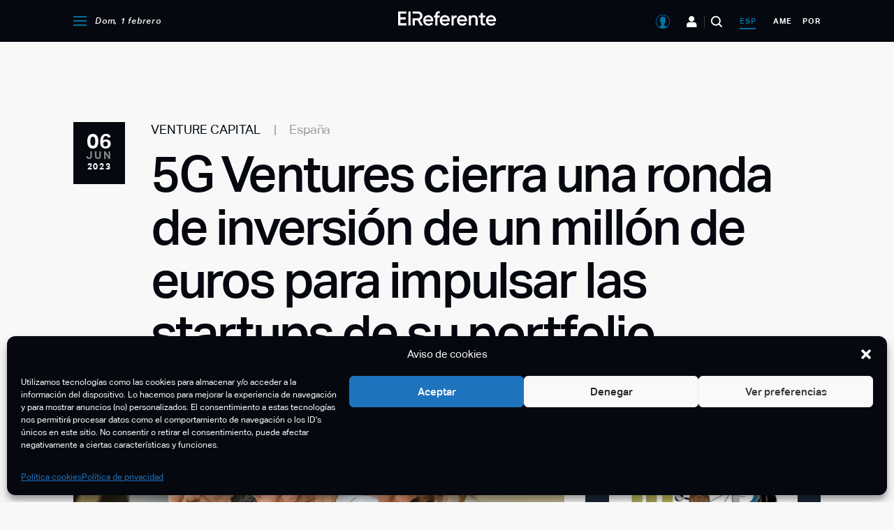

--- FILE ---
content_type: text/html; charset=UTF-8
request_url: https://elreferente.es/venture-capital/5g-ventures-cierra-una-ronda-de-inversion-de-un-millon-de-euros-para-impulsar-las-startups-de-su-portfolio/
body_size: 148593
content:
<!DOCTYPE html>
<html lang="es">

<head>
	<meta charset="UTF-8" />
<meta http-equiv="X-UA-Compatible" content="IE=edge,chrome=1" />
<meta name="viewport" content="width=device-width, initial-scale=1" />

<link rel="profile" href="https://gmpg.org/xfn/11" />
<link rel="alternate" type="application/rss+xml" title="El Referente" href="https://elreferente.es/feed" />

<link rel="stylesheet" type="text/css" href="https://cdn.datatables.net/v/dt/dt-1.10.24/fh-3.1.8/r-2.2.7/datatables.min.css" />

<!-- Google Tag Manager -->
<script>(function(w,d,s,l,i){w[l]=w[l]||[];w[l].push({'gtm.start':
new Date().getTime(),event:'gtm.js'});var f=d.getElementsByTagName(s)[0],
j=d.createElement(s),dl=l!='dataLayer'?'&l='+l:'';j.async=true;j.src=
'https://www.googletagmanager.com/gtm.js?id='+i+dl;f.parentNode.insertBefore(j,f);
})(window,document,'script','dataLayer','GTM-M6CNWS9');</script>
<!-- End Google Tag Manager -->
<meta name='robots' content='index, follow, max-image-preview:large, max-snippet:-1, max-video-preview:-1' />

	<!-- This site is optimized with the Yoast SEO plugin v23.4 - https://yoast.com/wordpress/plugins/seo/ -->
	<title>5G Ventures cierra una ronda de inversión de un millón de euros</title>
	<meta name="description" content="5G Ventures, el venture builder europeo centrado en construir e invertir en startups de conectividad avanzada y 5G, ha cerrado una ronda de 1M€" />
	<link rel="canonical" href="https://elreferente.es/venture-capital/5g-ventures-cierra-una-ronda-de-inversion-de-un-millon-de-euros-para-impulsar-las-startups-de-su-portfolio/" />
	<meta property="og:locale" content="es_ES" />
	<meta property="og:type" content="article" />
	<meta property="og:title" content="5G Ventures cierra una ronda de inversión de un millón de euros" />
	<meta property="og:description" content="5G Ventures, el venture builder europeo centrado en construir e invertir en startups de conectividad avanzada y 5G, ha cerrado una ronda de 1M€" />
	<meta property="og:url" content="https://elreferente.es/venture-capital/5g-ventures-cierra-una-ronda-de-inversion-de-un-millon-de-euros-para-impulsar-las-startups-de-su-portfolio/" />
	<meta property="og:site_name" content="El Referente" />
	<meta property="article:published_time" content="2023-06-06T12:25:58+00:00" />
	<meta property="article:modified_time" content="2023-06-06T12:26:20+00:00" />
	<meta property="og:image" content="https://img.elreferente.es/wp-content/uploads/2023/06/Captura-de-pantalla-2023-06-06-a-las-14.22.45.png" />
	<meta property="og:image:width" content="2732" />
	<meta property="og:image:height" content="1792" />
	<meta property="og:image:type" content="image/png" />
	<meta name="author" content="Indra Kishinchand" />
	<meta name="twitter:card" content="summary_large_image" />
	<meta name="twitter:label1" content="Escrito por" />
	<meta name="twitter:data1" content="Indra Kishinchand" />
	<meta name="twitter:label2" content="Tiempo de lectura" />
	<meta name="twitter:data2" content="3 minutos" />
	<script type="application/ld+json" class="yoast-schema-graph">{"@context":"https://schema.org","@graph":[{"@type":"Article","@id":"https://elreferente.es/venture-capital/5g-ventures-cierra-una-ronda-de-inversion-de-un-millon-de-euros-para-impulsar-las-startups-de-su-portfolio/#article","isPartOf":{"@id":"https://elreferente.es/venture-capital/5g-ventures-cierra-una-ronda-de-inversion-de-un-millon-de-euros-para-impulsar-las-startups-de-su-portfolio/"},"author":{"name":"Indra Kishinchand","@id":"https://elreferente.es/#/schema/person/90538cafc24ceb2c8f54d24cca6e1b76"},"headline":"5G Ventures cierra una ronda de inversión de un millón de euros para impulsar las startups de su portfolio","datePublished":"2023-06-06T12:25:58+00:00","dateModified":"2023-06-06T12:26:20+00:00","mainEntityOfPage":{"@id":"https://elreferente.es/venture-capital/5g-ventures-cierra-una-ronda-de-inversion-de-un-millon-de-euros-para-impulsar-las-startups-de-su-portfolio/"},"wordCount":566,"commentCount":0,"publisher":{"@id":"https://elreferente.es/#organization"},"image":{"@id":"https://elreferente.es/venture-capital/5g-ventures-cierra-una-ronda-de-inversion-de-un-millon-de-euros-para-impulsar-las-startups-de-su-portfolio/#primaryimage"},"thumbnailUrl":"https://elreferente.es/wp-content/uploads/2023/06/Captura-de-pantalla-2023-06-06-a-las-14.22.45.png","keywords":["5G Ventures"],"articleSection":["Venture capital"],"inLanguage":"es","potentialAction":[{"@type":"CommentAction","name":"Comment","target":["https://elreferente.es/venture-capital/5g-ventures-cierra-una-ronda-de-inversion-de-un-millon-de-euros-para-impulsar-las-startups-de-su-portfolio/#respond"]}]},{"@type":"WebPage","@id":"https://elreferente.es/venture-capital/5g-ventures-cierra-una-ronda-de-inversion-de-un-millon-de-euros-para-impulsar-las-startups-de-su-portfolio/","url":"https://elreferente.es/venture-capital/5g-ventures-cierra-una-ronda-de-inversion-de-un-millon-de-euros-para-impulsar-las-startups-de-su-portfolio/","name":"5G Ventures cierra una ronda de inversión de un millón de euros","isPartOf":{"@id":"https://elreferente.es/#website"},"primaryImageOfPage":{"@id":"https://elreferente.es/venture-capital/5g-ventures-cierra-una-ronda-de-inversion-de-un-millon-de-euros-para-impulsar-las-startups-de-su-portfolio/#primaryimage"},"image":{"@id":"https://elreferente.es/venture-capital/5g-ventures-cierra-una-ronda-de-inversion-de-un-millon-de-euros-para-impulsar-las-startups-de-su-portfolio/#primaryimage"},"thumbnailUrl":"https://elreferente.es/wp-content/uploads/2023/06/Captura-de-pantalla-2023-06-06-a-las-14.22.45.png","datePublished":"2023-06-06T12:25:58+00:00","dateModified":"2023-06-06T12:26:20+00:00","description":"5G Ventures, el venture builder europeo centrado en construir e invertir en startups de conectividad avanzada y 5G, ha cerrado una ronda de 1M€","breadcrumb":{"@id":"https://elreferente.es/venture-capital/5g-ventures-cierra-una-ronda-de-inversion-de-un-millon-de-euros-para-impulsar-las-startups-de-su-portfolio/#breadcrumb"},"inLanguage":"es","potentialAction":[{"@type":"ReadAction","target":["https://elreferente.es/venture-capital/5g-ventures-cierra-una-ronda-de-inversion-de-un-millon-de-euros-para-impulsar-las-startups-de-su-portfolio/"]}]},{"@type":"ImageObject","inLanguage":"es","@id":"https://elreferente.es/venture-capital/5g-ventures-cierra-una-ronda-de-inversion-de-un-millon-de-euros-para-impulsar-las-startups-de-su-portfolio/#primaryimage","url":"https://elreferente.es/wp-content/uploads/2023/06/Captura-de-pantalla-2023-06-06-a-las-14.22.45.png","contentUrl":"https://elreferente.es/wp-content/uploads/2023/06/Captura-de-pantalla-2023-06-06-a-las-14.22.45.png","width":2732,"height":1792,"caption":"5G Ventures cierra una ronda de inversión de un millón de euros para impulsar las startups de su portfolio"},{"@type":"BreadcrumbList","@id":"https://elreferente.es/venture-capital/5g-ventures-cierra-una-ronda-de-inversion-de-un-millon-de-euros-para-impulsar-las-startups-de-su-portfolio/#breadcrumb","itemListElement":[{"@type":"ListItem","position":1,"name":"Portada","item":"https://elreferente.es/"},{"@type":"ListItem","position":2,"name":"5G Ventures cierra una ronda de inversión de un millón de euros para impulsar las startups de su portfolio"}]},{"@type":"WebSite","@id":"https://elreferente.es/#website","url":"https://elreferente.es/","name":"El Referente","description":"Diario digital con noticias para emprendedores y startups","publisher":{"@id":"https://elreferente.es/#organization"},"potentialAction":[{"@type":"SearchAction","target":{"@type":"EntryPoint","urlTemplate":"https://elreferente.es/?s={search_term_string}"},"query-input":{"@type":"PropertyValueSpecification","valueRequired":true,"valueName":"search_term_string"}}],"inLanguage":"es"},{"@type":"Organization","@id":"https://elreferente.es/#organization","name":"El Referente","url":"https://elreferente.es/","logo":{"@type":"ImageObject","inLanguage":"es","@id":"https://elreferente.es/#/schema/logo/image/","url":"https://elreferente.es/wp-content/uploads/2020/04/elreferente-logo.png","contentUrl":"https://elreferente.es/wp-content/uploads/2020/04/elreferente-logo.png","width":390,"height":83,"caption":"El Referente"},"image":{"@id":"https://elreferente.es/#/schema/logo/image/"}},{"@type":"Person","@id":"https://elreferente.es/#/schema/person/90538cafc24ceb2c8f54d24cca6e1b76","name":"Indra Kishinchand","sameAs":["http://www.elreferente.es"],"url":"https://elreferente.es/author/indra/"}]}</script>
	<!-- / Yoast SEO plugin. -->


<link rel='dns-prefetch' href='//cdn.anychart.com' />
<link rel='dns-prefetch' href='//www.google.com' />
<link rel="alternate" type="application/rss+xml" title="El Referente &raquo; Comentario 5G Ventures cierra una ronda de inversión de un millón de euros para impulsar las startups de su portfolio del feed" href="https://elreferente.es/venture-capital/5g-ventures-cierra-una-ronda-de-inversion-de-un-millon-de-euros-para-impulsar-las-startups-de-su-portfolio/feed/" />
<!-- elreferente.es is managing ads with Advanced Ads 2.0.16 – https://wpadvancedads.com/ --><script id="referadsready">
			window.advanced_ads_ready=function(e,a){a=a||"complete";var d=function(e){return"interactive"===a?"loading"!==e:"complete"===e};d(document.readyState)?e():document.addEventListener("readystatechange",(function(a){d(a.target.readyState)&&e()}),{once:"interactive"===a})},window.advanced_ads_ready_queue=window.advanced_ads_ready_queue||[];		</script>
		<link rel='stylesheet' id='wp-block-library-css' href='https://elreferente.es/wp-includes/css/dist/block-library/style.min.css?ver=5a46323511d45a8d07bf9bf2e78d269b' type='text/css' media='all' />
<style id='classic-theme-styles-inline-css' type='text/css'>
/*! This file is auto-generated */
.wp-block-button__link{color:#fff;background-color:#32373c;border-radius:9999px;box-shadow:none;text-decoration:none;padding:calc(.667em + 2px) calc(1.333em + 2px);font-size:1.125em}.wp-block-file__button{background:#32373c;color:#fff;text-decoration:none}
</style>
<style id='global-styles-inline-css' type='text/css'>
body{--wp--preset--color--black: #000000;--wp--preset--color--cyan-bluish-gray: #abb8c3;--wp--preset--color--white: #ffffff;--wp--preset--color--pale-pink: #f78da7;--wp--preset--color--vivid-red: #cf2e2e;--wp--preset--color--luminous-vivid-orange: #ff6900;--wp--preset--color--luminous-vivid-amber: #fcb900;--wp--preset--color--light-green-cyan: #7bdcb5;--wp--preset--color--vivid-green-cyan: #00d084;--wp--preset--color--pale-cyan-blue: #8ed1fc;--wp--preset--color--vivid-cyan-blue: #0693e3;--wp--preset--color--vivid-purple: #9b51e0;--wp--preset--gradient--vivid-cyan-blue-to-vivid-purple: linear-gradient(135deg,rgba(6,147,227,1) 0%,rgb(155,81,224) 100%);--wp--preset--gradient--light-green-cyan-to-vivid-green-cyan: linear-gradient(135deg,rgb(122,220,180) 0%,rgb(0,208,130) 100%);--wp--preset--gradient--luminous-vivid-amber-to-luminous-vivid-orange: linear-gradient(135deg,rgba(252,185,0,1) 0%,rgba(255,105,0,1) 100%);--wp--preset--gradient--luminous-vivid-orange-to-vivid-red: linear-gradient(135deg,rgba(255,105,0,1) 0%,rgb(207,46,46) 100%);--wp--preset--gradient--very-light-gray-to-cyan-bluish-gray: linear-gradient(135deg,rgb(238,238,238) 0%,rgb(169,184,195) 100%);--wp--preset--gradient--cool-to-warm-spectrum: linear-gradient(135deg,rgb(74,234,220) 0%,rgb(151,120,209) 20%,rgb(207,42,186) 40%,rgb(238,44,130) 60%,rgb(251,105,98) 80%,rgb(254,248,76) 100%);--wp--preset--gradient--blush-light-purple: linear-gradient(135deg,rgb(255,206,236) 0%,rgb(152,150,240) 100%);--wp--preset--gradient--blush-bordeaux: linear-gradient(135deg,rgb(254,205,165) 0%,rgb(254,45,45) 50%,rgb(107,0,62) 100%);--wp--preset--gradient--luminous-dusk: linear-gradient(135deg,rgb(255,203,112) 0%,rgb(199,81,192) 50%,rgb(65,88,208) 100%);--wp--preset--gradient--pale-ocean: linear-gradient(135deg,rgb(255,245,203) 0%,rgb(182,227,212) 50%,rgb(51,167,181) 100%);--wp--preset--gradient--electric-grass: linear-gradient(135deg,rgb(202,248,128) 0%,rgb(113,206,126) 100%);--wp--preset--gradient--midnight: linear-gradient(135deg,rgb(2,3,129) 0%,rgb(40,116,252) 100%);--wp--preset--font-size--small: 13px;--wp--preset--font-size--medium: 20px;--wp--preset--font-size--large: 36px;--wp--preset--font-size--x-large: 42px;--wp--preset--spacing--20: 0.44rem;--wp--preset--spacing--30: 0.67rem;--wp--preset--spacing--40: 1rem;--wp--preset--spacing--50: 1.5rem;--wp--preset--spacing--60: 2.25rem;--wp--preset--spacing--70: 3.38rem;--wp--preset--spacing--80: 5.06rem;--wp--preset--shadow--natural: 6px 6px 9px rgba(0, 0, 0, 0.2);--wp--preset--shadow--deep: 12px 12px 50px rgba(0, 0, 0, 0.4);--wp--preset--shadow--sharp: 6px 6px 0px rgba(0, 0, 0, 0.2);--wp--preset--shadow--outlined: 6px 6px 0px -3px rgba(255, 255, 255, 1), 6px 6px rgba(0, 0, 0, 1);--wp--preset--shadow--crisp: 6px 6px 0px rgba(0, 0, 0, 1);}:where(.is-layout-flex){gap: 0.5em;}:where(.is-layout-grid){gap: 0.5em;}body .is-layout-flow > .alignleft{float: left;margin-inline-start: 0;margin-inline-end: 2em;}body .is-layout-flow > .alignright{float: right;margin-inline-start: 2em;margin-inline-end: 0;}body .is-layout-flow > .aligncenter{margin-left: auto !important;margin-right: auto !important;}body .is-layout-constrained > .alignleft{float: left;margin-inline-start: 0;margin-inline-end: 2em;}body .is-layout-constrained > .alignright{float: right;margin-inline-start: 2em;margin-inline-end: 0;}body .is-layout-constrained > .aligncenter{margin-left: auto !important;margin-right: auto !important;}body .is-layout-constrained > :where(:not(.alignleft):not(.alignright):not(.alignfull)){max-width: var(--wp--style--global--content-size);margin-left: auto !important;margin-right: auto !important;}body .is-layout-constrained > .alignwide{max-width: var(--wp--style--global--wide-size);}body .is-layout-flex{display: flex;}body .is-layout-flex{flex-wrap: wrap;align-items: center;}body .is-layout-flex > *{margin: 0;}body .is-layout-grid{display: grid;}body .is-layout-grid > *{margin: 0;}:where(.wp-block-columns.is-layout-flex){gap: 2em;}:where(.wp-block-columns.is-layout-grid){gap: 2em;}:where(.wp-block-post-template.is-layout-flex){gap: 1.25em;}:where(.wp-block-post-template.is-layout-grid){gap: 1.25em;}.has-black-color{color: var(--wp--preset--color--black) !important;}.has-cyan-bluish-gray-color{color: var(--wp--preset--color--cyan-bluish-gray) !important;}.has-white-color{color: var(--wp--preset--color--white) !important;}.has-pale-pink-color{color: var(--wp--preset--color--pale-pink) !important;}.has-vivid-red-color{color: var(--wp--preset--color--vivid-red) !important;}.has-luminous-vivid-orange-color{color: var(--wp--preset--color--luminous-vivid-orange) !important;}.has-luminous-vivid-amber-color{color: var(--wp--preset--color--luminous-vivid-amber) !important;}.has-light-green-cyan-color{color: var(--wp--preset--color--light-green-cyan) !important;}.has-vivid-green-cyan-color{color: var(--wp--preset--color--vivid-green-cyan) !important;}.has-pale-cyan-blue-color{color: var(--wp--preset--color--pale-cyan-blue) !important;}.has-vivid-cyan-blue-color{color: var(--wp--preset--color--vivid-cyan-blue) !important;}.has-vivid-purple-color{color: var(--wp--preset--color--vivid-purple) !important;}.has-black-background-color{background-color: var(--wp--preset--color--black) !important;}.has-cyan-bluish-gray-background-color{background-color: var(--wp--preset--color--cyan-bluish-gray) !important;}.has-white-background-color{background-color: var(--wp--preset--color--white) !important;}.has-pale-pink-background-color{background-color: var(--wp--preset--color--pale-pink) !important;}.has-vivid-red-background-color{background-color: var(--wp--preset--color--vivid-red) !important;}.has-luminous-vivid-orange-background-color{background-color: var(--wp--preset--color--luminous-vivid-orange) !important;}.has-luminous-vivid-amber-background-color{background-color: var(--wp--preset--color--luminous-vivid-amber) !important;}.has-light-green-cyan-background-color{background-color: var(--wp--preset--color--light-green-cyan) !important;}.has-vivid-green-cyan-background-color{background-color: var(--wp--preset--color--vivid-green-cyan) !important;}.has-pale-cyan-blue-background-color{background-color: var(--wp--preset--color--pale-cyan-blue) !important;}.has-vivid-cyan-blue-background-color{background-color: var(--wp--preset--color--vivid-cyan-blue) !important;}.has-vivid-purple-background-color{background-color: var(--wp--preset--color--vivid-purple) !important;}.has-black-border-color{border-color: var(--wp--preset--color--black) !important;}.has-cyan-bluish-gray-border-color{border-color: var(--wp--preset--color--cyan-bluish-gray) !important;}.has-white-border-color{border-color: var(--wp--preset--color--white) !important;}.has-pale-pink-border-color{border-color: var(--wp--preset--color--pale-pink) !important;}.has-vivid-red-border-color{border-color: var(--wp--preset--color--vivid-red) !important;}.has-luminous-vivid-orange-border-color{border-color: var(--wp--preset--color--luminous-vivid-orange) !important;}.has-luminous-vivid-amber-border-color{border-color: var(--wp--preset--color--luminous-vivid-amber) !important;}.has-light-green-cyan-border-color{border-color: var(--wp--preset--color--light-green-cyan) !important;}.has-vivid-green-cyan-border-color{border-color: var(--wp--preset--color--vivid-green-cyan) !important;}.has-pale-cyan-blue-border-color{border-color: var(--wp--preset--color--pale-cyan-blue) !important;}.has-vivid-cyan-blue-border-color{border-color: var(--wp--preset--color--vivid-cyan-blue) !important;}.has-vivid-purple-border-color{border-color: var(--wp--preset--color--vivid-purple) !important;}.has-vivid-cyan-blue-to-vivid-purple-gradient-background{background: var(--wp--preset--gradient--vivid-cyan-blue-to-vivid-purple) !important;}.has-light-green-cyan-to-vivid-green-cyan-gradient-background{background: var(--wp--preset--gradient--light-green-cyan-to-vivid-green-cyan) !important;}.has-luminous-vivid-amber-to-luminous-vivid-orange-gradient-background{background: var(--wp--preset--gradient--luminous-vivid-amber-to-luminous-vivid-orange) !important;}.has-luminous-vivid-orange-to-vivid-red-gradient-background{background: var(--wp--preset--gradient--luminous-vivid-orange-to-vivid-red) !important;}.has-very-light-gray-to-cyan-bluish-gray-gradient-background{background: var(--wp--preset--gradient--very-light-gray-to-cyan-bluish-gray) !important;}.has-cool-to-warm-spectrum-gradient-background{background: var(--wp--preset--gradient--cool-to-warm-spectrum) !important;}.has-blush-light-purple-gradient-background{background: var(--wp--preset--gradient--blush-light-purple) !important;}.has-blush-bordeaux-gradient-background{background: var(--wp--preset--gradient--blush-bordeaux) !important;}.has-luminous-dusk-gradient-background{background: var(--wp--preset--gradient--luminous-dusk) !important;}.has-pale-ocean-gradient-background{background: var(--wp--preset--gradient--pale-ocean) !important;}.has-electric-grass-gradient-background{background: var(--wp--preset--gradient--electric-grass) !important;}.has-midnight-gradient-background{background: var(--wp--preset--gradient--midnight) !important;}.has-small-font-size{font-size: var(--wp--preset--font-size--small) !important;}.has-medium-font-size{font-size: var(--wp--preset--font-size--medium) !important;}.has-large-font-size{font-size: var(--wp--preset--font-size--large) !important;}.has-x-large-font-size{font-size: var(--wp--preset--font-size--x-large) !important;}
.wp-block-navigation a:where(:not(.wp-element-button)){color: inherit;}
:where(.wp-block-post-template.is-layout-flex){gap: 1.25em;}:where(.wp-block-post-template.is-layout-grid){gap: 1.25em;}
:where(.wp-block-columns.is-layout-flex){gap: 2em;}:where(.wp-block-columns.is-layout-grid){gap: 2em;}
.wp-block-pullquote{font-size: 1.5em;line-height: 1.6;}
</style>
<link rel='stylesheet' id='contact-form-7-css' href='https://elreferente.es/wp-content/plugins/contact-form-7/includes/css/styles.css?ver=5.9.8' type='text/css' media='all' />
<style id='contact-form-7-inline-css' type='text/css'>
.wpcf7 .wpcf7-recaptcha iframe {margin-bottom: 0;}.wpcf7 .wpcf7-recaptcha[data-align="center"] > div {margin: 0 auto;}.wpcf7 .wpcf7-recaptcha[data-align="right"] > div {margin: 0 0 0 auto;}
</style>
<style id='woocommerce-inline-inline-css' type='text/css'>
.woocommerce form .form-row .required { visibility: visible; }
</style>
<link rel='stylesheet' id='cmplz-general-css' href='https://elreferente.es/wp-content/plugins/complianz-gdpr/assets/css/cookieblocker.min.css?ver=1765902604' type='text/css' media='all' />
<link rel='stylesheet' id='bootstrap-css' href='https://elreferente.es/wp-content/themes/elreferente/assets/js/bootstrap4/css/bootstrap-grid.min.css?ver=5a46323511d45a8d07bf9bf2e78d269b' type='text/css' media='all' />
<link rel='stylesheet' id='datepicker-css' href='https://elreferente.es/wp-content/themes/elreferente/assets/js/air-datepicker/css/datepicker.min.css?ver=5a46323511d45a8d07bf9bf2e78d269b' type='text/css' media='all' />
<link rel='stylesheet' id='featherlight-css' href='https://elreferente.es/wp-content/themes/elreferente/assets/js/featherlight/featherlight.min.css?ver=1.8.1' type='text/css' media='all' />
<link rel='stylesheet' id='slick-css' href='https://elreferente.es/wp-content/themes/elreferente/assets/js/slick/slick.css?ver=1.8.1' type='text/css' media='all' />
<link rel='stylesheet' id='leaflet-css' href='https://elreferente.es/wp-content/themes/elreferente/assets/js/leaflet/leaflet.css?ver=1.6' type='text/css' media='all' />
<link rel='stylesheet' id='core-css' href='https://elreferente.es/wp-content/themes/elreferente/style.css?ver=2.47.1' type='text/css' media='all' />
<link rel='stylesheet' id='modals-css' href='https://elreferente.es/wp-content/themes/elreferente/assets/css/components/modal.css?ver=2.47.1' type='text/css' media='all' />
<link rel='stylesheet' id='loader-css' href='https://elreferente.es/wp-content/themes/elreferente/assets/css/components/loader.css?ver=2.47.1' type='text/css' media='all' />
<link rel='stylesheet' id='newsletter-home-css' href='https://elreferente.es/wp-content/themes/elreferente/assets/css/components/newsletter-home.css?ver=2.47.1' type='text/css' media='all' />
<link rel='stylesheet' id='skeleton-css' href='https://elreferente.es/wp-content/themes/elreferente/assets/css/utilities/skeleton.css?ver=2.47.1' type='text/css' media='all' />
<link rel='stylesheet' id='landing-css' href='https://elreferente.es/wp-content/themes/elreferente/assets/css/landing-reports.css?ver=2.47.1' type='text/css' media='all' />
<link rel='stylesheet' id='aos-css-css' href='https://elreferente.es/wp-content/themes/elreferente/assets/css/aos/aos.css?ver=5a46323511d45a8d07bf9bf2e78d269b' type='text/css' media='all' />
<script type="text/javascript" src="https://elreferente.es/wp-includes/js/jquery/jquery.min.js?ver=3.7.1" id="jquery-core-js"></script>
<script type="text/javascript" src="https://elreferente.es/wp-includes/js/jquery/jquery-migrate.min.js?ver=3.4.1" id="jquery-migrate-js"></script>
<script type="text/javascript" src="https://elreferente.es/wp-content/plugins/woocommerce/assets/js/jquery-blockui/jquery.blockUI.min.js?ver=2.7.0-wc.8.9.4" id="jquery-blockui-js" defer="defer" data-wp-strategy="defer"></script>
<script type="text/javascript" id="wc-add-to-cart-js-extra">
/* <![CDATA[ */
var wc_add_to_cart_params = {"ajax_url":"\/wp-admin\/admin-ajax.php","wc_ajax_url":"\/?wc-ajax=%%endpoint%%","i18n_view_cart":"Ver carrito","cart_url":"https:\/\/elreferente.es\/finalizar-compra\/","is_cart":"","cart_redirect_after_add":"yes"};
/* ]]> */
</script>
<script type="text/javascript" src="https://elreferente.es/wp-content/plugins/woocommerce/assets/js/frontend/add-to-cart.min.js?ver=8.9.4" id="wc-add-to-cart-js" defer="defer" data-wp-strategy="defer"></script>
<script type="text/javascript" src="https://elreferente.es/wp-content/plugins/woocommerce/assets/js/js-cookie/js.cookie.min.js?ver=2.1.4-wc.8.9.4" id="js-cookie-js" defer="defer" data-wp-strategy="defer"></script>
<script type="text/javascript" id="woocommerce-js-extra">
/* <![CDATA[ */
var woocommerce_params = {"ajax_url":"\/wp-admin\/admin-ajax.php","wc_ajax_url":"\/?wc-ajax=%%endpoint%%"};
/* ]]> */
</script>
<script type="text/javascript" src="https://elreferente.es/wp-content/plugins/woocommerce/assets/js/frontend/woocommerce.min.js?ver=8.9.4" id="woocommerce-js" defer="defer" data-wp-strategy="defer"></script>
<script type="text/javascript" src="https://www.google.com/recaptcha/enterprise.js?ver=2.47.1" id="captchagoogle-js"></script>
<script type="text/javascript" src="https://elreferente.es/wp-content/themes/elreferente/assets/js/components/filter-chip.js?ver=2.47.1" id="component-filter-chip-js"></script>
<script type="text/javascript" id="core-js-extra">
/* <![CDATA[ */
var refer_ajax = {"ajax_url":"https:\/\/elreferente.es\/wp-admin\/admin-ajax.php","region_id":"esp","is_single_scouting":""};
/* ]]> */
</script>
<script type="text/javascript" src="https://elreferente.es/wp-content/themes/elreferente/assets/js/app.js?ver=2.47.1" id="core-js"></script>
<script type="text/javascript" src="https://elreferente.es/wp-content/themes/elreferente/assets/js/aos/aos.js?ver=5a46323511d45a8d07bf9bf2e78d269b" id="aos-js-js"></script>
<script type="text/javascript" src="https://elreferente.es/wp-content/themes/elreferente/assets/js/records.js?ver=5a46323511d45a8d07bf9bf2e78d269b" id="records-js"></script>
<link rel="EditURI" type="application/rsd+xml" title="RSD" href="https://elreferente.es/xmlrpc.php?rsd" />

<link rel='shortlink' href='https://elreferente.es/?p=131579' />
<link rel="alternate" type="application/json+oembed" href="https://elreferente.es/wp-json/oembed/1.0/embed?url=https%3A%2F%2Felreferente.es%2Fventure-capital%2F5g-ventures-cierra-una-ronda-de-inversion-de-un-millon-de-euros-para-impulsar-las-startups-de-su-portfolio%2F" />
<link rel="alternate" type="text/xml+oembed" href="https://elreferente.es/wp-json/oembed/1.0/embed?url=https%3A%2F%2Felreferente.es%2Fventure-capital%2F5g-ventures-cierra-una-ronda-de-inversion-de-un-millon-de-euros-para-impulsar-las-startups-de-su-portfolio%2F&#038;format=xml" />
			<style>.cmplz-hidden {
					display: none !important;
				}</style>	<noscript><style>.woocommerce-product-gallery{ opacity: 1 !important; }</style></noscript>
	<script  async src="https://pagead2.googlesyndication.com/pagead/js/adsbygoogle.js?client=ca-pub-6906656484327844" crossorigin="anonymous"></script><script async src="https://securepubads.g.doubleclick.net/tag/js/gpt.js"></script>
<script>
  window.googletag = window.googletag || {cmd: []};
  googletag.cmd.push(function() {
    googletag.defineSlot('/21902558090/Megabanner', [1024, 250], 'div-gpt-ad-1597823740521-0').addService(googletag.pubads());
    googletag.pubads().enableSingleRequest();
    googletag.enableServices();
  });
</script><script async src="https://securepubads.g.doubleclick.net/tag/js/gpt.js"></script>
<script>
  window.googletag = window.googletag || {cmd: []};
  googletag.cmd.push(function() {
    googletag.defineSlot('/21902558090/mobile_apt1', [[320, 240], [300, 250]], 'div-gpt-ad-1606325770643-0').addService(googletag.pubads());
    googletag.pubads().enableSingleRequest();
    googletag.enableServices();
  });
</script><script async src="https://securepubads.g.doubleclick.net/tag/js/gpt.js"></script>
<script>
  window.googletag = window.googletag || {cmd: []};
  googletag.cmd.push(function() {
    googletag.defineSlot('/21902558090/mobile_apt2', [[300, 250], [320, 240]], 'div-gpt-ad-1606325718837-0').addService(googletag.pubads());
    googletag.pubads().enableSingleRequest();
    googletag.enableServices();
  });
</script><script async src="https://securepubads.g.doubleclick.net/tag/js/gpt.js"></script>
<script>
  window.googletag = window.googletag || {cmd: []};
  googletag.cmd.push(function() {
    googletag.defineSlot('/21902558090/RobaGlobal', [300, 600], 'div-gpt-ad-1606060974712-0').addService(googletag.pubads());
    googletag.pubads().enableSingleRequest();
    googletag.enableServices();
  });
</script><script async src="https://securepubads.g.doubleclick.net/tag/js/gpt.js"></script>
<script>
  window.googletag = window.googletag || {cmd: []};
  googletag.cmd.push(function() {
    googletag.defineSlot('/21902558090/megabanner_america', [1024, 250], 'div-gpt-ad-1743418579462-0').addService(googletag.pubads());
    googletag.pubads().enableSingleRequest();
    googletag.enableServices();
  });
</script><link rel="icon" href="https://elreferente.es/wp-content/uploads/2020/08/favicon-100x100.png" sizes="32x32" />
<link rel="icon" href="https://elreferente.es/wp-content/uploads/2020/08/favicon.png" sizes="192x192" />
<link rel="apple-touch-icon" href="https://elreferente.es/wp-content/uploads/2020/08/favicon.png" />
<meta name="msapplication-TileImage" content="https://elreferente.es/wp-content/uploads/2020/08/favicon.png" />

<script src="https://cdn.jsdelivr.net/npm/chart.js@3.0.0/dist/chart.min.js">
</script>
<script src="https://cdn.jsdelivr.net/npm/chartjs-plugin-datalabels@2.0.0">
</script>

<script type="text/javascript" src="https://cdn.datatables.net/v/dt/dt-1.10.24/fh-3.1.8/r-2.2.7/datatables.min.js">
</script></head>

<body data-cmplz=1 class="post-template-default single single-post postid-131579 single-format-standard wp-custom-logo region-esp small-header-layout use-small-header theme-elreferente woocommerce-no-js aa-prefix-referads">
	<!-- Google Tag Manager (noscript) -->
<noscript><iframe src="https://www.googletagmanager.com/ns.html?id=GTM-M6CNWS9"
height="0" width="0" style="display:none;visibility:hidden"></iframe></noscript>
<!-- End Google Tag Manager (noscript) -->
	<div id="page" class="site">
		
		<header class="site-header">
			<div class="small-header-container">
    <div class="primary-block">
        <div class="container">
            <div class="row">
                <div class="col-3">
                                        <div class="menu-container primary-left-menu-container">
                        <ul class="menu">
                            <li class="menu-item menu-item-menu-opener">
                                <span class="icon-menu-opener" onclick="refer_toggle_menu()">
                                </span>
                            </li>

                            <li class="menu-item menu-item-date">
                                Dom, 1 febrero                            </li>
                        </ul>
                    </div>
                </div>

                <div class="col-6">
                    <div class="site-logo-wrapper">
                        <a href="https://elreferente.es">
                            <img src="https://elreferente.es/wp-content/themes/elreferente/assets/images/logo-elreferente-white-small.svg" />
                        </a>
                    </div>
                </div>

                <div class="col-3">
                                        <div class="menu-container primary-right-menu-container">
                        <ul class="menu">
                            <li class="menu-item-user">
                                <span class="icon-user" onclick="refer_open_user_menu( this );">
                                </span>

                                <div id="user-menu">
                                    <div class="user-menu-container">
                                    </div>
                                </div>
                            </li>

                            <li class="menu-item menu-item-entrepreneurs d-none d-lg-inline-block">
                                <a href="https://elreferente.es/emprendedores/" class="icon-entrepreneurs" title="Emprendedores">
                                </a>
                            </li>

                            <li class="menu-item menu-item-search">
                                <span class="icon-search" onclick="refer_toggle_site_search()">
                                </span>
                            </li>

                            <li class="menu-item menu-item-region current-menu-item">
                                <a href="/region/ESP/?noticias=1" title="Noticias de España">
                                    esp                                </a>
                            </li>

                            <li class="menu-item menu-item-region ">
                                <a href="/region/AME/" title="Noticias de América">
                                    ame                                </a>
                            </li>

                            <li class="menu-item menu-item-region ">
                                <a href="/region/POR/" title="Noticias de Portugal">
                                    por                                </a>
                            </li>
                        </ul>
                    </div>
                </div>
            </div>
        </div>
    </div>

    <div id="hidden-main-menu" class="hidden-main-menu-container">
    <div class="container">
        <div class="row hidden-main-menu">
            <div class="col-12 col-lg-4 first-block-col">
                <div class="first-block">
                                        <div class="menu-container hidden-newsletter-menu-container">
                        <ul class="menu">
                            <li class="menu-item menu-item-newsletter">
                                <a href="https://elreferente.es/newsletter/" class="icon-newsletter">
                                    Newsletter                                </a>
                            </li>

                            <li class="menu-item menu-item-region">
                                <div class="current-menu-item">
                                    <a href="/region/esp/">
                                        esp                                    </a>
                                </div>

                                <div class="">
                                    <a href="/region/ame/?sreg=1">
                                        ame                                    </a>
                                </div>

                                <div class="">
                                    <a href="/region/por/?sreg=1">
                                        por                                    </a>
                                </div>
                            </li>
                        </ul>
                    </div>

                    <div class="menu-container hidden-primary-menu-container">
                        <ul class="menu">
                            <li class="menu-item menu-item-guias-inversion">
                                <a href="https://elreferente.es/guia-de-inversion/">Guías de inversión</a>
                            </li>
                        </ul>
                    </div>

                    <div class="menu-container hidden-primary-menu-container"><ul id="hidden-primary-menu" class="menu"><li id="menu-item-127636" class="menu-item menu-item-type-post_type menu-item-object-page menu-item-127636"><a href="https://elreferente.es/convocatorias/">Convocatorias</a></li>
<li id="menu-item-272" class="menu-item menu-item-type-post_type menu-item-object-page menu-item-272"><a href="https://elreferente.es/informes/">Informes</a></li>
<li id="menu-item-269" class="menu-item menu-item-type-post_type menu-item-object-page menu-item-269"><a href="https://elreferente.es/opinion/">Opinión</a></li>
<li id="menu-item-435" class="menu-item menu-item-type-post_type menu-item-object-page menu-item-435"><a href="https://elreferente.es/scouting/">Scouting</a></li>
<li id="menu-item-77052" class="menu-item menu-item-type-post_type menu-item-object-page menu-item-77052"><a href="https://elreferente.es/premios/">Premios</a></li>
<li id="menu-item-136587" class="highlight menu-item menu-item-type-custom menu-item-object-custom menu-item-136587"><a href="https://elreferente.es/ecosistema-startup/?panel">Ecosistema Startup</a></li>
</ul></div>                </div>
            </div>

            <div class="col-12 col-lg-5 central-block-col">
                <div class="central-block">
                    <div class="menu-container hidden-sections-menu-container">
                        <ul class="menu">
                            
        <li class="menu-item  ">
            <span class="icon-menu-item" style="background-color: #AB116D">
            </span>

            <a href="https://elreferente.es/./actualidad/" title="Actualidad">
                Actualidad            </a>
        </li>
        
        <li class="menu-item  ">
            <span class="icon-menu-item" style="background-color: #6B910B">
            </span>

            <a href="https://elreferente.es/./ecosistema/" title="Ecosistema">
                Ecosistema            </a>
        </li>
        
        <li class="menu-item  ">
            <span class="icon-menu-item" style="background-color: #D65624">
            </span>

            <a href="https://elreferente.es/./entrevistas/" title="Entrevistas">
                Entrevistas            </a>
        </li>
        
        <li class="menu-item  ">
            <span class="icon-menu-item" style="background-color: #6B009E">
            </span>

            <a href="https://elreferente.es/./startups/" title="Startups">
                Startups            </a>
        </li>
        
        <li class="menu-item  ">
            <span class="icon-menu-item" style="background-color: #E0BC00">
            </span>

            <a href="https://elreferente.es/./venture-capital/" title="Venture capital">
                Venture capital            </a>
        </li>
        
        <li class="menu-item  ">
            <span class="icon-menu-item" style="background-color: #00719E">
            </span>

            <a href="/inversiones" title="Inversiones">
                Inversiones            </a>
        </li>
        
        <li class="menu-item  ">
            <span class="icon-menu-item" style="background-color: #0328AB">
            </span>

            <a href="https://elreferente.es/eventos/" title="Eventos">
                Eventos            </a>
        </li>
                                </ul>
                    </div>

                                        <div class="d-none d-lg-block hidden-news-archive-link-container">
                        <a href="https://elreferente.es/hemeroteca/">
                            Hemeroteca                        </a>
                    </div>

                    <div class="d-none d-lg-block menu-container hidden-featured-menu-container"><ul id="hidden-featured-menu" class="menu"><li id="menu-item-261" class="menu-item menu-item-type-post_type menu-item-object-page menu-item-261"><a href="https://elreferente.es/destacados/">Destacados</a></li>
<li id="menu-item-263" class="menu-item menu-item-type-taxonomy menu-item-object-post_tag menu-item-263"><a href="https://elreferente.es/tag/eventos/">Eventos</a></li>
<li id="menu-item-264" class="menu-item menu-item-type-taxonomy menu-item-object-post_tag menu-item-264"><a href="https://elreferente.es/tag/exits/">Exits</a></li>
<li id="menu-item-265" class="menu-item menu-item-type-taxonomy menu-item-object-post_tag menu-item-265"><a href="https://elreferente.es/tag/internacional/">Internacional</a></li>
<li id="menu-item-64014" class="menu-item menu-item-type-taxonomy menu-item-object-post_tag menu-item-64014"><a href="https://elreferente.es/tag/aceleradoras/">Aceleradoras</a></li>
<li id="menu-item-41266" class="menu-item menu-item-type-taxonomy menu-item-object-post_tag menu-item-41266"><a href="https://elreferente.es/tag/top20-startups/">Top20 Startups</a></li>
</ul></div>                </div>
            </div>

            <div class="col-12 col-lg-3 last-block-col">
                <div class="last-block">
                    <div class="title">
                        CCAA                    </div>

                    <div class="menu-container hidden-region-menu-container"><ul id="hidden-region-spain-menu" class="menu"><li id="menu-item-290" class="menu-item menu-item-type-taxonomy menu-item-object-region menu-item-290"><a href="https://elreferente.es/region/andalucia/">Andalucía</a></li>
<li id="menu-item-291" class="menu-item menu-item-type-taxonomy menu-item-object-region menu-item-291"><a href="https://elreferente.es/region/aragon/">Aragón</a></li>
<li id="menu-item-292" class="menu-item menu-item-type-taxonomy menu-item-object-region menu-item-292"><a href="https://elreferente.es/region/canarias/">Canarias</a></li>
<li id="menu-item-293" class="menu-item menu-item-type-taxonomy menu-item-object-region menu-item-293"><a href="https://elreferente.es/region/cantabria/">Cantabria</a></li>
<li id="menu-item-294" class="menu-item menu-item-type-taxonomy menu-item-object-region menu-item-294"><a href="https://elreferente.es/region/castilla-y-leon/">Castilla y León</a></li>
<li id="menu-item-295" class="menu-item menu-item-type-taxonomy menu-item-object-region menu-item-295"><a href="https://elreferente.es/region/castilla-la-mancha/">Castilla-La Mancha</a></li>
<li id="menu-item-296" class="menu-item menu-item-type-taxonomy menu-item-object-region menu-item-296"><a href="https://elreferente.es/region/cataluna/">Cataluña</a></li>
<li id="menu-item-297" class="menu-item menu-item-type-taxonomy menu-item-object-region menu-item-297"><a href="https://elreferente.es/region/comunidad-de-madrid/">Comunidad de Madrid</a></li>
<li id="menu-item-298" class="menu-item menu-item-type-taxonomy menu-item-object-region menu-item-298"><a href="https://elreferente.es/region/comunidad-valenciana/">Comunidad Valenciana</a></li>
<li id="menu-item-299" class="menu-item menu-item-type-taxonomy menu-item-object-region menu-item-299"><a href="https://elreferente.es/region/extremadura/">Extremadura</a></li>
<li id="menu-item-300" class="menu-item menu-item-type-taxonomy menu-item-object-region menu-item-300"><a href="https://elreferente.es/region/galicia/">Galicia</a></li>
<li id="menu-item-625" class="menu-item menu-item-type-taxonomy menu-item-object-region menu-item-625"><a href="https://elreferente.es/region/la-rioja/">La Rioja</a></li>
<li id="menu-item-301" class="menu-item menu-item-type-taxonomy menu-item-object-region menu-item-301"><a href="https://elreferente.es/region/baleares/">Baleares</a></li>
<li id="menu-item-626" class="menu-item menu-item-type-taxonomy menu-item-object-region menu-item-626"><a href="https://elreferente.es/region/pais-vasco/">País Vasco</a></li>
<li id="menu-item-303" class="menu-item menu-item-type-taxonomy menu-item-object-region menu-item-303"><a href="https://elreferente.es/region/region-de-murcia/">Región de Murcia</a></li>
<li id="menu-item-165459" class="menu-item menu-item-type-taxonomy menu-item-object-region menu-item-165459"><a href="https://elreferente.es/region/navarra/">Navarra</a></li>
</ul></div>                    <div class="d-lg-none hidden-news-archive-link-container">
                        <a href="https://elreferente.es/hemeroteca/">
                            Hemeroteca                        </a>
                    </div>
                </div>
            </div>
        </div>
    </div>
</div>
<div id="page-notifications" class="page-notification-container  hidden ">
    <div class="container">
        <div class="block">
            <div class="icon-status">
            </div>

            <div class="message">
                            </div>
        </div>
    </div>
</div>
</div>

<div id="refer-ad-header-megabanner-scouting-individual-manual">
</div>

		</header>

		<div id="site-search">
    <div class="site-search-form-container">
        <div class="container">
        	<form name="site-search-form" action="/" method="get">
                <div class="field-wrapper">
            	    <input type="text" name="s" id="search" value="" placeholder="Buscar" />

                    <span class="icon-arrow" onclick="jQuery( 'form[name=site-search-form]' ).submit();">
                    </span>
                </div>
        	</form>
        </div>
    </div>
</div>

<main id="main" class="site-content no-bottom-padding top-padding-6" role="main">
    <div class="container">
        <script>console.log("post")</script>
<div class="news-item news-item-single">
    <div class="news-item-header">
        <div class="news-item-header-container">
            <div class="d-none d-md-block">
                <div class="news-item-date-box">
                    <div class="date-day">
                        06                    </div>

                    <div class="date-month-year">
                        <div class="date-month">
                            jun                        </div>

                        <div class="date-year">
                            2023                        </div>
                    </div>
                </div>
            </div>

            <div class="news-item-info">
                <div class="news-item-section-and-region">
                    <div class="news-item-section" style="color: Informacion y noticias vinculadas al mundo del venture capital español, a las startups, a los inversiones y a las scaleups.">
                        Venture capital                    </div>

                                            <div class="news-item-region">
                            España                        </div>
                                    </div>

                <h1 class="news-item-title">
                    5G Ventures cierra una ronda de inversión de un millón de euros para impulsar las startups de su portfolio                </h1>

                            </div>
        </div>
    </div>

    <div class="row">
        <div class="col-12 col-lg-8">
            <div class="news-item-body">
                <div class="news-item-image-container">
                                            <img class="news-item-image" src="https://elreferente.es/wp-content/uploads/2023/06/Captura-de-pantalla-2023-06-06-a-las-14.22.45.png" alt="5G Ventures cierra una ronda de inversión de un millón de euros para impulsar las startups de su portfolio" />
                    
                    <div class="d-md-none">
                        <div class="news-item-date-box">
                            <div class="date-day">
                                06                            </div>

                            <div class="date-month-year">
                                <div class="date-month">
                                    jun                                </div>

                                <div class="date-year">
                                    2023                                </div>
                            </div>
                        </div>
                    </div>
                </div>

                <div class="news-item-content-container item-user-content">
                    <div class="news-item-author-and-share">
                        <div class="news-item-author">
                            <a href="https://elreferente.es/emprendedores/diario-el-referente/">
                                <div class="news-item-author-image zoomable-onhover" style="background-image: url( 'https://elreferente.es/wp-content/uploads/m/logo-ElReferente.jpg' );">
                                </div>
                            </a>

                            <div class="news-item-author-name">
                                <a href="https://elreferente.es/emprendedores/diario-el-referente/">
                                    Diario El Referente                                </a>
                            </div>
                        </div>

                            <div class="news-item-share entry-item-share icons-rrss-container icons-rrss-container-with-opener">
        <div class="icon-share-opener">
        </div>

        <div class="icons">
            <a href="mailto:?body=https%3A%2F%2Felreferente.es%2Fventure-capital%2F5g-ventures-cierra-una-ronda-de-inversion-de-un-millon-de-euros-para-impulsar-las-startups-de-su-portfolio&amp;subject=5G Ventures cierra una ronda de inversión de un millón de euros para impulsar las startups de su portfolio"
                class="mail">
            </a>
            <a href="https://twitter.com/intent/tweet?url=https%3A%2F%2Felreferente.es%2Fventure-capital%2F5g-ventures-cierra-una-ronda-de-inversion-de-un-millon-de-euros-para-impulsar-las-startups-de-su-portfolio&text=5G Ventures cierra una ronda de inversión de un millón de euros para impulsar las startups de su portfolio via @ElReferente "
                class="twitter" target="_blank">
            </a>
            <a href="https://www.facebook.com/sharer.php?u=https%3A%2F%2Felreferente.es%2Fventure-capital%2F5g-ventures-cierra-una-ronda-de-inversion-de-un-millon-de-euros-para-impulsar-las-startups-de-su-portfolio"
                class="facebook" target="_blank">
            </a>
            <a href="https://wa.me/?text=https%3A%2F%2Felreferente.es%2Fventure-capital%2F5g-ventures-cierra-una-ronda-de-inversion-de-un-millon-de-euros-para-impulsar-las-startups-de-su-portfolio" class="whatsapp"
                target="_blank">
            </a>
            <a href="https://www.linkedin.com/shareArticle?mini=true&url=https%3A%2F%2Felreferente.es%2Fventure-capital%2F5g-ventures-cierra-una-ronda-de-inversion-de-un-millon-de-euros-para-impulsar-las-startups-de-su-portfolio&title=5G Ventures cierra una ronda de inversión de un millón de euros para impulsar las startups de su portfolio"
                class="linkedin" target="_blank">
            </a>
        </div>
    </div>
                        </div>

                    <div class="news-item-content p-with-margin blue-links">
                        
<p><a href="https://www.5gventures.eu/" target="_blank" rel="noreferrer noopener"><strong><mark style="background-color:rgba(0, 0, 0, 0)" class="has-inline-color has-vivid-red-color">5G Ventures</mark></strong></a>, el venture builder europeo centrado en construir e invertir en startups de conectividad avanzada y 5G que aceleren la industria 4.0, ha cerrado una ronda de inversión de <strong>1 millón de euros.</strong> En la ronda de financiación han participado <strong>Sener</strong>, grupo industrial español especializado en soluciones de ingeniería y tecnología; <strong>Farside</strong>, venture builder de tecnologías avanzadas para industrias maduras, cofundador y coinversor de 5G Ventures y que refuerza así su compromiso con la compañía, y otros inversores.</p>



<p>Con esta inyección de capital, 5G Ventures <strong>aumentará su portfolio con la creación de dos startups que desarrollen casos de uso de los sectores connected mobility y agrotech. </strong>5G Ventures también prevé impulsar las cuatro startups de su portfolio actual, que aportan soluciones de conectividad avanzada para redes privadas 5G (Neutroon y BE-IN-G), ciberseguridad industrial (Blue Guardian) y computación <em>edge </em>(Gluonise). </p>



<p>La tecnología 5G es un catalizador clave para la transformación digital de la industria porque posibilita la hiperdigitalización de sectores estratégicos, pero España todavía se encuentra en una fase incipiente de su desarrollo. Como venture builder, 5G Ventures potencia esta transformación a través de la creación de startups del ecosistema 5G y la conectividad avanzada que aportan soluciones a las limitaciones que enfrenta la industria.</p>



<h6 class="wp-block-heading"><strong><mark style="background-color:rgba(0, 0, 0, 0)" class="has-inline-color has-vivid-red-color">SENER, INVERSOR Y PARTNER INDUSTRIAL </mark></strong></h6>



<p>La entrada de Sener en el accionariado de 5G Ventures como partner estratégico<strong> facilitará al venture builder el desarrollo de nuevos modelos de negocio</strong> y casos de uso para la industria en torno a la conectividad avanzada. </p>



<p>Con su participación, Sener refuerza su estrategia en torno a la digitalización y el desarrollo de nuevas tecnologías, apostando por la innovación abierta mediante la colaboración con actores tecnológicos de primer nivel. El grupo industrial español cuenta con una dilatada experiencia en el desarrollo de soluciones digitales que integran y conectan un gran volumen de datos para una mejor toma de decisiones.</p>



<p>Formar parte de 5G Ventures permitirá a Sener participar en la cocreación de nuevas startups y desarrollar alianzas con compañías de su portfolio para abordar nuevas oportunidades de negocio.&nbsp;</p>



<p><strong>Òscar Julià</strong>, <strong>director de Innovación y Digitalización de Sener</strong>, ha señalado que "la conectividad es la base de todos los casos de negocio disruptivos que están apareciendo en los últimos años, y de los que vendrán en el futuro. La ingente cantidad de datos que se generarán requerirá mayores capacidades de conectividad. Esperamos que 5G Ventures ayude a canalizar la creación de nuevos negocios que aporten valor a empresas y usuarios, así como a desarrolladores de tecnología, servicios y soluciones digitales". </p>



<p><strong>Alberto Villalobos, CEO y cofundador de 5G Ventures</strong>, ha aseguro por su parte: "Con Sener compartimos el compromiso de fomentar la innovación en el sector industrial. La alianza con este grupo industrial referente nos acerca todavía más a la industria, a la que beneficiamos con el desarrollo de productos, servicios y casos de uso habilitados por tecnologías avanzadas como el 5G. Para Sener, 5G Ventures es una oportunidad para apostar por la innovación abierta en este segmento desde una posición preferente". </p>
                    </div>

                                            <div class="single-item-tags-container">
                            <div class="single-item-tags-title">
                                Tags                            </div>

                            <div class="single-item-tags">
                                                                    <div class="single-item-tag">
                                        <a href="https://elreferente.es/tag/5g-ventures/">
                                            5G Ventures                                        </a>
                                    </div>
                                                            </div>
                        </div>
                                    </div>


                            </div>

            <div class="ad-mobile" style="padding-top: 50px;">
                <div class="referadsmobile-news" id="referads1460796733"><!-- /21902558090/mobile_apt1 -->
<div id='div-gpt-ad-1606325770643-0'>
  <script>
    googletag.cmd.push(function() { googletag.display('div-gpt-ad-1606325770643-0'); });
  </script>
</div></div>            </div>


        </div>

        <div class="d-none d-lg-block col-12 col-lg-4">
            <section id="block-2" class="widget widget_block"><p>
    <div class="shortcode-featured-guide background-mode-dark" style="">
        
    <div class="guides-list guides-list-layout-grid">
                    <div class="guides-list-items">
                <div class="row">
                                            <div class="col-12">
                            
<div class="guide-item-wrapper guide-item-default">
	<div class="guide-item">
        <div class="guide-item-image-container">
            <a href="https://www.henneomagazines.com/products/el-referente-guia-de-inversion-para-startups-2024-25-9%c2%aa-edicion-copia?mc_cid=c885b54386&mc_eid=6d712e2f9f" target="_blank">
                                    <img decoding="async" src="https://elreferente.es/wp-content/uploads/2025/09/Portada-Guia-2025-782x1024.jpg" />
                            </a>
        </div>

        <div class="guide-item-info-container">
    		<div class="guide-item-title">
    			Guía de Inversión 2025    		</div>

            
            <div class="guide-item-price-wrapper">
                
                <div class="guide-item-price ">
                    10€
                </div>
            </div>

            <div class="guide-item-buy">
                <a href="https://www.henneomagazines.com/products/el-referente-guia-de-inversion-para-startups-2024-25-9%c2%aa-edicion-copia?mc_cid=c885b54386&mc_eid=6d712e2f9f" target="_blank" class="button button-secondary">
                    Comprar                </a>
            </div>
        </div>
	</div>
</div>                        </div>
                                        </div>
            </div>
                </div>

    
        <div class="view-all-wrapper">
            <a href="/guia-de-inversion/">
                Ver todas            </a>
        </div>
    </div>

    </p>
</section><section class="widget referadswidget"><!-- /21902558090/RobaGlobal -->
<div id='div-gpt-ad-1606060974712-0' style='width: 300px; height: 600px;'>
  <script>
    googletag.cmd.push(function() { googletag.display('div-gpt-ad-1606060974712-0'); });
  </script>
</div></section><section id="block-7" class="widget widget_block"><p>
  <div class="vertical-banner-tech-records">
    <h2 class="main-title">Informe nacional de Empresas Tech e Innovadoras</h2>
    <h4 class="main-subtitle">España 2025</h4>
    <div class="vertical-banner__map">
      <svg width="200" height="100%" viewBox="0 0 448 377" fill="none" xmlns="http://www.w3.org/2000/svg">
        <path d="M334.731 317.162C334.601 317.136 334.291 317.214 334.187 317.291C333.929 317.447 333.618 317.964 333.437 318.197C333.308 318.352 333.101 318.792 332.92 318.87C332.764 318.921 332.35 318.87 332.221 318.74C332.066 318.559 332.04 318.042 332.066 317.809C332.092 317.602 332.35 317.291 332.428 317.11C332.557 316.825 332.79 316.282 332.842 315.972C332.868 315.713 332.635 315.169 332.713 314.911C332.764 314.73 333.023 314.419 333.204 314.341C333.385 314.264 333.773 314.471 333.955 314.419C334.11 314.393 334.369 314.264 334.472 314.16C334.55 314.083 334.55 313.798 334.653 313.746C334.834 313.669 335.274 313.901 335.404 314.031C335.559 314.186 335.688 314.6 335.766 314.781C335.869 315.092 335.921 315.739 336.051 316.023C336.154 316.256 336.516 316.618 336.697 316.825C336.905 317.058 337.293 317.55 337.577 317.679C337.862 317.809 338.509 317.886 338.845 317.861C338.949 317.861 339.182 317.679 339.285 317.705C339.389 317.757 339.518 317.99 339.544 318.119C339.596 318.352 339.544 318.87 339.415 319.077C339.337 319.232 339.104 319.517 338.949 319.542C338.716 319.594 338.25 319.387 338.043 319.284C337.81 319.154 337.422 318.74 337.241 318.559C337.112 318.404 336.93 318.068 336.775 317.938C336.62 317.809 336.232 317.628 336.051 317.55C335.869 317.498 335.507 317.498 335.326 317.421C335.171 317.395 334.886 317.162 334.731 317.162Z" stroke="#02735e" stroke-width="1.25" />
        <path d="M330.72 306.785C330.565 306.811 330.409 307.148 330.254 307.199C329.995 307.277 329.426 307.199 329.219 307.018C329.09 306.915 329.064 306.527 328.986 306.371C328.934 306.268 328.753 306.061 328.727 305.932C328.65 305.647 328.65 305.052 328.727 304.767C328.779 304.638 328.96 304.379 329.038 304.275C329.167 304.068 329.53 303.732 329.581 303.525C329.659 303.292 329.452 302.775 329.53 302.542C329.581 302.386 329.737 302.05 329.892 301.947C330.073 301.843 330.591 301.869 330.772 301.972C330.875 302.05 330.901 302.361 331.005 302.412C331.212 302.542 331.729 302.542 331.91 302.412C332.091 302.309 332.195 301.843 332.273 301.662C332.376 301.351 332.35 300.704 332.505 300.42C332.635 300.161 333.101 299.747 333.333 299.566C333.566 299.385 334.136 299.152 334.394 299.023C334.601 298.919 334.964 298.608 335.197 298.557C335.481 298.479 336.102 298.505 336.387 298.505C336.853 298.505 337.758 298.427 338.198 298.272C338.353 298.22 338.612 297.987 338.793 297.91C339.182 297.755 340.061 297.755 340.475 297.651C340.657 297.599 340.993 297.392 341.174 297.366C341.381 297.341 341.795 297.315 341.976 297.418C342.157 297.522 342.313 297.962 342.442 298.117C342.597 298.298 342.96 298.686 343.192 298.79C343.477 298.893 344.202 298.608 344.434 298.815C344.564 298.945 344.512 299.411 344.434 299.566C344.357 299.747 343.969 299.98 343.865 300.161C343.788 300.316 343.762 300.679 343.813 300.834C343.865 301.041 344.227 301.326 344.279 301.533C344.331 301.765 344.357 302.335 344.15 302.49C344.02 302.593 343.632 302.412 343.477 302.49C343.322 302.568 343.218 302.93 343.115 303.085C343.011 303.266 342.83 303.706 342.649 303.758C342.468 303.81 342.131 303.551 341.95 303.525C341.821 303.499 341.536 303.421 341.407 303.473C341.226 303.525 340.889 303.784 340.76 303.939C340.631 304.094 340.527 304.534 340.398 304.689C340.242 304.896 339.777 305.207 339.596 305.388C339.44 305.543 339.207 305.957 339.026 306.087C338.742 306.294 338.095 306.604 337.758 306.682C337.448 306.734 336.827 306.578 336.516 306.63C336.283 306.682 335.844 306.837 335.662 307.018C335.507 307.174 335.326 307.562 335.274 307.769C335.222 308.079 335.455 308.7 335.352 309.011C335.274 309.218 334.964 309.58 334.757 309.658C334.576 309.709 334.213 309.632 334.032 309.58C333.799 309.502 333.333 309.347 333.204 309.14C333.075 308.907 333.359 308.338 333.256 308.105C333.152 307.898 332.764 307.588 332.557 307.51C332.35 307.432 331.859 307.613 331.652 307.51C331.522 307.458 331.444 307.174 331.341 307.096C331.237 306.967 330.901 306.76 330.72 306.785Z" stroke="#02735e" stroke-width="1.25" />
        <path d="M396.964 301.636C396.783 301.533 396.576 301.145 396.498 300.963C396.369 300.679 396.317 300.006 396.136 299.721C396.006 299.514 395.541 299.333 395.411 299.126C395.308 298.971 395.178 298.583 395.178 298.402C395.178 298.221 395.437 297.91 395.411 297.729C395.385 297.522 395.152 297.186 394.997 297.056C394.842 296.901 394.454 296.668 394.247 296.59C393.729 296.383 392.642 296.176 392.073 296.125C391.478 296.047 390.262 296.306 389.692 296.099C389.408 295.995 388.968 295.555 388.761 295.348C388.528 295.09 388.166 294.494 387.959 294.21C387.829 294.029 387.571 293.64 387.493 293.408C387.338 292.968 387.338 292.036 387.312 291.57C387.312 291.234 387.286 290.561 387.364 290.251C387.441 289.94 387.803 289.371 387.881 289.06C387.933 288.802 388.011 288.284 387.959 288.025C387.933 287.766 387.726 287.275 387.596 287.068C387.467 286.835 387.105 286.395 386.898 286.214C386.768 286.11 386.484 285.955 386.329 285.955C386.096 285.929 385.656 286.162 385.423 286.162C385.164 286.136 384.724 285.877 384.491 285.852C384.233 285.826 383.689 285.929 383.43 285.981C383.016 286.059 382.214 286.24 381.852 286.447C381.567 286.602 381.05 287.016 380.894 287.301C380.739 287.559 380.713 288.232 380.584 288.491C380.455 288.724 380.144 289.19 379.885 289.241C379.704 289.267 379.368 289.06 379.213 288.957C378.98 288.802 378.488 288.465 378.41 288.206C378.359 287.999 378.799 287.611 378.773 287.378C378.747 287.145 378.255 286.913 378.177 286.706C378.126 286.499 378.333 286.085 378.255 285.877C378.178 285.645 377.763 285.308 377.531 285.231C377.246 285.153 376.677 285.412 376.392 285.36C376.107 285.308 375.564 285.075 375.409 284.868C375.098 284.506 374.839 283.497 374.865 283.031C374.865 282.721 375.072 282.1 375.279 281.867C375.512 281.556 376.211 281.194 376.573 281.013C376.935 280.832 377.712 280.625 378.074 280.469C378.643 280.211 379.73 279.667 380.273 279.357C380.713 279.098 381.49 278.425 381.981 278.244C382.369 278.089 383.249 278.115 383.663 277.985C384 277.882 384.672 277.571 384.957 277.364C385.216 277.183 385.578 276.64 385.837 276.458C386.096 276.303 386.691 276.174 386.95 276.019C387.286 275.786 387.726 274.958 388.114 274.828C388.321 274.751 388.813 274.983 389.02 274.906C389.356 274.776 389.667 274.026 389.977 273.871C390.288 273.741 391.038 273.974 391.349 273.845C391.659 273.716 391.97 273.069 392.254 272.913C392.591 272.706 393.367 272.499 393.755 272.448C394.066 272.396 394.713 272.499 395.023 272.448C395.359 272.396 396.032 272.137 396.369 272.034C396.731 271.93 397.481 271.801 397.844 271.671C398.154 271.568 398.672 271.128 398.982 271.076C399.163 271.05 399.526 271.257 399.707 271.283C400.043 271.309 400.742 271.283 401.078 271.206C401.389 271.128 401.906 270.61 402.217 270.61C402.424 270.636 402.708 270.999 402.889 271.076C403.2 271.18 403.899 271.206 404.235 271.206C404.623 271.206 405.451 271.128 405.814 270.973C406.124 270.843 406.616 270.3 406.952 270.222C407.237 270.145 407.858 270.041 408.091 270.222C408.22 270.326 408.323 270.714 408.298 270.869C408.246 271.05 407.961 271.309 407.806 271.387C407.573 271.542 407.004 271.671 406.719 271.775C406.383 271.904 405.762 272.215 405.425 272.266C405.141 272.318 404.571 272.241 404.287 272.292C404.054 272.344 403.536 272.396 403.381 272.577C403.2 272.81 403.252 273.457 403.329 273.741C403.407 273.974 403.692 274.44 403.925 274.569C404.261 274.725 405.089 274.595 405.451 274.492C405.813 274.388 406.357 273.638 406.719 273.69C406.926 273.741 407.185 274.181 407.237 274.388C407.314 274.647 407.288 275.242 407.159 275.501C407.056 275.708 406.642 276.019 406.435 276.096C406.202 276.174 405.736 276.096 405.503 276.096C405.218 276.096 404.571 275.889 404.364 276.07C404.157 276.251 404.157 276.898 404.183 277.183C404.261 277.726 404.753 278.71 405.089 279.15C405.425 279.564 406.357 280.081 406.771 280.443C406.952 280.599 407.211 281.013 407.418 281.116C407.754 281.271 408.531 281.194 408.919 281.142C409.307 281.09 410.135 281.013 410.471 280.78C410.756 280.599 410.989 279.9 411.273 279.719C411.455 279.59 411.92 279.46 412.127 279.512C412.283 279.538 412.541 279.797 412.645 279.926C412.774 280.081 412.878 280.495 413.033 280.625C413.24 280.832 413.835 280.961 414.068 281.116C414.327 281.323 414.715 281.893 414.948 282.151C415.103 282.332 415.569 282.669 415.621 282.902C415.698 283.212 415.388 283.807 415.233 284.092C415.077 284.428 414.586 284.972 414.43 285.282C414.327 285.541 414.327 286.162 414.198 286.421C414.094 286.628 413.784 286.99 413.577 287.094C413.369 287.171 412.93 287.016 412.723 287.094C412.593 287.145 412.386 287.43 412.308 287.559C412.205 287.766 412.179 288.258 412.102 288.491C411.998 288.827 411.869 289.578 411.636 289.837C411.377 290.121 410.601 290.302 410.264 290.484C409.824 290.742 408.945 291.26 408.531 291.596C408.194 291.881 407.495 292.502 407.263 292.89C407.03 293.278 406.9 294.132 406.771 294.572C406.642 295.038 406.435 295.969 406.176 296.383C405.917 296.823 405.167 297.522 404.804 297.858C404.416 298.195 403.64 298.893 403.174 299.126C402.864 299.282 402.139 299.411 401.803 299.437C401.544 299.463 401.001 299.411 400.742 299.463C400.379 299.566 399.733 299.903 399.448 300.135C399.241 300.317 398.982 300.834 398.801 301.041C398.646 301.196 398.309 301.481 398.128 301.61C398.025 301.662 397.792 301.74 397.662 301.766C397.43 301.74 397.093 301.714 396.964 301.636Z" stroke="#02735e" stroke-width="1.25" />
        <path d="M446.362 282.436C446.336 282.643 446.207 283.083 446.077 283.264C445.922 283.471 445.508 283.807 445.275 283.859C444.913 283.937 444.188 283.704 443.852 283.6C443.541 283.497 442.894 283.212 442.61 283.005C442.222 282.72 441.652 281.918 441.316 281.608C440.824 281.142 439.737 280.314 439.246 279.848C438.702 279.357 437.771 278.192 437.202 277.752C436.917 277.519 436.244 277.157 435.908 277.002C435.494 276.795 434.666 276.432 434.226 276.329C434.019 276.277 433.553 276.2 433.346 276.251C433.113 276.303 432.777 276.691 432.544 276.743C432.259 276.795 431.716 276.562 431.431 276.51C431.198 276.458 430.707 276.355 430.474 276.251C430.267 276.148 429.801 275.889 429.723 275.682C429.646 275.501 429.749 275.087 429.775 274.88C429.827 274.647 430.086 274.207 430.137 273.974C430.189 273.741 430.215 273.25 430.163 272.991C430.111 272.706 429.723 272.189 429.697 271.904C429.672 271.619 429.827 270.998 430.034 270.791C430.189 270.61 430.732 270.559 430.939 270.429C431.146 270.3 431.483 269.886 431.716 269.834C432.052 269.73 432.751 269.86 433.061 269.963C433.268 270.041 433.605 270.351 433.812 270.455C434.019 270.558 434.433 270.791 434.64 270.74C434.795 270.688 434.924 270.326 435.08 270.248C435.287 270.17 435.753 270.222 435.96 270.3C436.192 270.377 436.503 270.74 436.736 270.817C436.995 270.895 437.538 270.714 437.797 270.74C438.055 270.766 438.521 270.947 438.754 270.998C439.013 271.05 439.608 271.361 439.841 271.205C440.022 271.076 439.919 270.584 439.996 270.377C440.048 270.248 440.151 269.937 440.281 269.86C440.384 269.808 440.695 269.782 440.798 269.86C440.876 269.912 440.902 270.093 440.902 270.196C440.902 270.351 440.721 270.61 440.695 270.765C440.669 270.869 440.669 271.128 440.721 271.205C440.773 271.309 441.031 271.412 441.135 271.464C441.212 271.49 441.419 271.516 441.471 271.594C441.575 271.723 441.394 272.111 441.497 272.24C441.575 272.37 441.911 272.551 442.066 272.499C442.196 272.447 442.299 272.137 442.351 271.982C442.403 271.826 442.273 271.412 442.403 271.309C442.48 271.231 442.739 271.283 442.843 271.309C442.972 271.335 443.205 271.49 443.257 271.594C443.308 271.723 443.283 272.033 443.205 272.163C443.153 272.266 442.972 272.37 442.92 272.447C442.869 272.577 442.817 272.913 442.868 273.043C442.946 273.146 443.205 273.25 443.334 273.25C443.49 273.276 443.774 273.069 443.929 273.12C444.059 273.172 444.214 273.405 444.24 273.534C444.292 273.715 444.136 274.104 444.188 274.285C444.24 274.543 444.551 275.009 444.732 275.19C444.887 275.346 445.327 275.423 445.43 275.604C445.611 275.863 445.611 276.562 445.663 276.872C445.715 277.183 445.818 277.778 445.922 278.063C446 278.321 446.207 278.787 446.336 279.02C446.439 279.253 446.776 279.641 446.853 279.874C446.905 280.029 446.983 280.392 446.983 280.573C446.983 280.702 446.905 280.935 446.802 281.013C446.724 281.064 446.491 281.013 446.414 281.09C446.284 281.22 446.336 281.608 446.336 281.789C446.284 281.944 446.362 282.281 446.362 282.436Z" stroke="#02735e" stroke-width="1.25" />
        <path d="M229.259 66.5225C229.155 66.7295 229.052 67.0142 229.026 67.1435C228.974 67.3505 229.026 67.7904 229 67.9975C228.974 68.1268 229.026 68.4632 228.922 68.5667C228.819 68.6702 228.457 68.5667 228.301 68.6185C228.094 68.6961 227.732 69.0325 227.499 69.0584C227.266 69.0843 226.723 68.9808 226.568 68.7996C226.49 68.6961 226.645 68.3856 226.542 68.308C226.386 68.1786 225.947 68.4115 225.739 68.4374C225.455 68.4374 224.886 68.4374 224.627 68.3597C224.497 68.308 224.342 68.101 224.213 68.0751C224.006 67.9975 223.54 67.9716 223.307 68.0233C223.126 68.0751 222.815 68.3597 222.634 68.4115C222.272 68.4891 221.548 68.2045 221.211 68.2821C220.978 68.3597 220.616 68.6961 220.409 68.8773C220.254 69.0066 219.995 69.3948 219.788 69.4983C219.529 69.6277 218.934 69.4724 218.701 69.6277C218.442 69.8088 218.132 70.404 218.054 70.7145C217.977 71.025 218.21 71.646 218.21 71.9824C218.21 72.3188 218.054 72.9657 218.054 73.3021C218.054 73.4315 218.08 73.742 218.106 73.9749C217.925 74.0008 217.77 74.0267 217.666 74.0267C217.537 74.0526 217.226 74.1561 217.097 74.0784C216.967 74.0008 216.916 73.6126 216.786 73.5609C216.476 73.4056 215.777 73.7162 215.441 73.742C215.311 73.742 215.053 73.7938 214.949 73.742C214.69 73.6127 214.509 73.0175 214.354 72.7846C214.224 72.6035 213.914 72.293 213.733 72.1636C213.552 72.0342 213.086 71.8789 212.905 71.7237C212.75 71.5684 212.568 71.1285 212.413 70.9732C212.232 70.7921 211.818 70.5075 211.585 70.4557C211.301 70.3781 210.679 70.3781 210.395 70.4816C210.136 70.5851 209.8 71.025 209.567 71.1803C209.334 71.3614 208.816 71.6978 208.532 71.7754C208.273 71.8531 207.73 71.6978 207.471 71.8272C207.238 71.9307 206.979 72.3965 206.772 72.5517C206.591 72.6811 206.203 72.9399 205.996 72.9916C205.711 73.0434 205.09 72.9399 204.805 72.8881C204.521 72.8622 203.977 72.707 203.719 72.6811C203.512 72.6552 203.072 72.6035 202.891 72.6811C202.658 72.7587 202.321 73.2245 202.063 73.3021C201.83 73.3798 201.286 73.328 201.027 73.3539C200.82 73.3798 200.355 73.328 200.174 73.4574C199.992 73.5609 199.837 73.9749 199.734 74.1561C199.578 74.389 199.294 74.8806 199.139 75.1135C199.009 75.2946 198.725 75.6051 198.621 75.7863C198.44 76.045 198.181 76.5885 198.026 76.8731C197.897 77.0801 197.664 77.4941 197.534 77.6753C197.431 77.8305 197.12 78.0375 197.068 78.2187C197.017 78.4515 197.146 78.9432 197.25 79.1502C197.327 79.2796 197.534 79.5384 197.689 79.616C197.922 79.7454 198.44 79.7971 198.673 79.7454C198.88 79.6936 199.216 79.3831 199.397 79.2796C199.553 79.1761 199.837 78.9432 199.992 78.9173C200.303 78.8656 200.95 79.0467 201.209 79.202C201.39 79.3314 201.649 79.6936 201.726 79.9006C201.83 80.1335 201.985 80.6769 201.856 80.9098C201.778 81.0651 201.39 81.2203 201.209 81.2462C200.846 81.298 200.122 80.9357 199.76 81.0392C199.501 81.1168 199.087 81.505 198.957 81.7379C198.854 81.919 198.725 82.333 198.802 82.5142C198.906 82.6953 199.397 82.7729 199.578 82.8764C199.889 83.0576 200.614 83.3422 200.821 83.6268C200.976 83.8339 201.105 84.3255 201.105 84.5843C201.079 84.843 200.846 85.3347 200.665 85.5417C200.562 85.6452 200.303 85.8522 200.148 85.8522C199.837 85.8263 199.423 85.2053 199.113 85.0759C198.906 84.9983 198.414 84.8948 198.207 84.9465C197.922 85.0242 197.534 85.5158 197.301 85.697C197.146 85.8005 196.836 86.0592 196.654 86.1369C196.396 86.2145 195.852 86.2145 195.593 86.1627C195.309 86.111 194.74 85.8781 194.533 85.6452C194.403 85.4899 194.248 85.0759 194.248 84.8689C194.248 84.6619 194.455 84.2996 194.584 84.1444C194.688 84.0409 194.972 83.9632 195.05 83.8597C195.128 83.7562 195.205 83.4457 195.128 83.3422C194.972 83.1352 194.351 83.1093 194.119 83.2128C193.963 83.2905 193.911 83.7045 193.782 83.808C193.679 83.9115 193.368 83.9632 193.265 84.0926C193.135 84.2996 193.342 84.9207 193.135 85.0759C192.98 85.2053 192.54 85.05 192.359 85.05C192.126 85.05 191.583 85.2053 191.376 85.0759C191.194 84.9724 191.013 84.5066 191.013 84.2996C191.013 84.0409 191.583 83.6268 191.453 83.3939C191.324 83.1869 190.677 83.4457 190.444 83.3422C190.237 83.2646 189.875 83.0058 189.771 82.8247C189.719 82.7212 189.797 82.4624 189.72 82.3589C189.616 82.1519 189.098 82.0225 189.021 81.8155C188.943 81.6344 188.943 81.1427 189.099 80.9874C189.202 80.8839 189.564 80.9874 189.72 80.9874C190.004 80.9874 190.651 81.2203 190.884 81.0651C191.065 80.9616 191.272 80.4958 191.246 80.2888C191.22 80.1076 190.936 79.7712 190.781 79.6936C190.599 79.616 190.185 79.7713 190.004 79.7454C189.642 79.6677 188.943 79.3572 188.684 79.0726C188.529 78.9173 188.4 78.4774 188.322 78.2445C188.141 77.6235 187.675 76.3814 187.805 75.7345C187.882 75.3981 188.478 74.9582 188.581 74.6477C188.659 74.4148 188.71 73.8455 188.529 73.6644C188.348 73.4574 187.675 73.5609 187.391 73.5092C187.08 73.4574 186.407 73.4056 186.174 73.1986C186.019 73.0434 186.019 72.5517 185.89 72.3706C185.734 72.1118 185.191 71.7754 185.062 71.5167C184.932 71.2579 185.062 70.6369 184.984 70.3522C184.881 70.0158 184.544 69.3948 184.363 69.1102C184.26 68.929 184.104 68.5667 183.923 68.4374C183.768 68.3339 183.38 68.308 183.173 68.308C182.94 68.3339 182.526 68.6961 182.267 68.6961C181.957 68.6961 181.413 68.2562 181.103 68.2562C180.921 68.2562 180.585 68.5409 180.404 68.5667C180.094 68.6185 179.447 68.6185 179.188 68.4374C179.058 68.3339 179.007 67.9457 178.877 67.8422C178.541 67.6352 177.687 67.9716 177.325 67.8422C177.144 67.7905 176.937 67.4282 176.781 67.3764C176.419 67.247 175.617 67.3506 175.229 67.3247C174.944 67.3247 174.297 67.4799 174.064 67.3247C173.883 67.2212 173.702 66.833 173.676 66.626C173.624 66.2637 174.064 65.5392 174.038 65.1769C174.013 64.8664 173.78 64.2454 173.573 64.0125C173.366 63.7537 172.693 63.5208 172.486 63.2621C172.253 62.9774 171.839 62.3046 171.813 61.9424C171.813 61.4766 171.916 60.5192 172.072 60.0793C172.201 59.7429 172.977 59.1995 172.977 58.8372C172.977 58.7078 172.977 58.5526 172.952 58.3714C173.133 58.4232 173.314 58.449 173.391 58.4749C173.573 58.5267 173.935 58.6819 174.116 58.7337C174.271 58.7596 174.634 58.7337 174.789 58.7854C174.97 58.8631 175.177 59.1995 175.332 59.2771C175.539 59.3547 175.979 59.3547 176.16 59.2771C176.316 59.2254 176.574 58.9407 176.678 58.8113C176.833 58.6043 177.118 58.1127 177.195 57.8539C177.273 57.621 177.144 57.0776 177.247 56.8447C177.325 56.6377 177.609 56.2496 177.816 56.146C177.972 56.0425 178.386 55.9649 178.567 55.9908C178.722 56.0167 178.929 56.2237 179.058 56.3013C179.265 56.4307 179.654 56.7153 179.886 56.7412C180.171 56.7671 180.766 56.5342 181.025 56.3789C181.232 56.2237 181.413 55.6803 181.62 55.5509C181.724 55.4733 182.008 55.4991 182.138 55.4474C182.371 55.3697 182.707 54.9816 182.94 54.9298C183.147 54.8781 183.561 54.9816 183.768 54.9816C184.001 54.9557 184.518 54.9299 184.7 54.7746C184.829 54.6711 184.958 54.3606 184.984 54.2053C185.01 54.0242 184.777 53.6619 184.855 53.5325C184.932 53.4031 185.295 53.429 185.424 53.3514C185.631 53.2479 185.993 53.0409 186.149 52.8856C186.226 52.808 186.356 52.6527 186.485 52.4716C186.873 52.6786 187.261 52.8856 187.546 52.9632C188.115 53.1444 189.305 53.1444 189.901 53.2738C190.159 53.3255 190.625 53.6619 190.884 53.636C191.091 53.636 191.505 53.4031 191.634 53.2479C191.79 53.0926 191.841 52.5751 191.997 52.4198C192.126 52.3163 192.462 52.1869 192.618 52.2128C192.799 52.2128 193.083 52.4198 193.213 52.5233C193.342 52.6268 193.575 52.9115 193.601 53.0926C193.627 53.2479 193.394 53.5067 193.394 53.6619C193.394 53.8689 193.446 54.2829 193.601 54.4123C193.756 54.5417 194.196 54.5158 194.377 54.5417C194.688 54.5676 195.283 54.4641 195.593 54.5417C195.8 54.5935 196.163 54.904 196.396 54.904C196.603 54.904 196.965 54.5935 197.146 54.5417C197.431 54.4641 198.026 54.5158 198.31 54.5158C198.569 54.5158 199.113 54.5676 199.371 54.5676C199.656 54.5417 200.2 54.3606 200.484 54.3606C200.743 54.3606 201.286 54.4382 201.545 54.4641C201.856 54.5158 202.503 54.5935 202.813 54.6711C203.046 54.7228 203.486 54.904 203.719 54.8781C203.977 54.8522 204.417 54.5158 204.65 54.4641C204.805 54.4382 205.168 54.4382 205.323 54.4382C205.659 54.4382 206.332 54.3864 206.669 54.4123C206.953 54.4123 207.522 54.4382 207.781 54.5158C207.988 54.5676 208.428 54.7487 208.532 54.9298C208.609 55.0592 208.583 55.3956 208.583 55.525C208.583 55.732 208.583 56.1719 208.454 56.3531C208.376 56.4824 208.066 56.5342 208.014 56.6636C207.911 56.8447 207.937 57.2587 207.962 57.4658C207.988 57.6728 208.066 58.0868 208.221 58.2162C208.325 58.3197 208.661 58.3455 208.816 58.3455C209.023 58.3455 209.463 58.2679 209.619 58.1127C209.8 57.9057 209.774 57.3105 209.903 57.0517C209.981 56.8706 210.162 56.4566 210.343 56.3531C210.524 56.2495 210.964 56.2754 211.171 56.2754C211.43 56.2754 211.947 56.2496 212.18 56.3272C212.387 56.4048 212.75 56.7153 212.957 56.793C213.164 56.8447 213.604 56.8965 213.811 56.8447C214.069 56.793 214.509 56.5342 214.716 56.3789C214.923 56.2237 215.26 55.7838 215.467 55.6544C215.777 55.4991 216.45 55.3439 216.786 55.3439C217.045 55.3439 217.563 55.4733 217.77 55.6026C218.08 55.7838 218.598 56.3272 218.753 56.6636C218.83 56.8447 218.753 57.2846 218.882 57.4658C219.037 57.6986 219.529 58.035 219.788 58.1385C220.021 58.242 220.538 58.1903 220.771 58.2679C220.849 58.2938 221.03 58.3973 221.082 58.4749C221.185 58.6043 221.366 58.9407 221.366 59.1218C221.366 59.303 221.211 59.6652 221.082 59.7687C220.901 59.8723 220.461 59.8205 220.254 59.8205C219.995 59.7946 219.477 59.51 219.219 59.5876C219.063 59.6394 218.831 59.9499 218.779 60.1051C218.753 60.2086 218.779 60.4415 218.831 60.545C218.882 60.6485 219.089 60.7262 219.141 60.8297C219.219 60.9591 219.322 61.2437 219.322 61.3731C219.322 61.5542 219.063 61.8906 219.063 62.0718C219.063 62.2529 219.141 62.641 219.27 62.7445C219.426 62.8739 219.943 62.8998 220.098 62.7704C220.228 62.641 220.228 62.227 220.228 62.0459C220.202 61.8647 219.943 61.5284 219.969 61.3472C219.995 61.1661 220.228 60.8556 220.409 60.752C220.461 60.7262 220.642 60.7003 220.694 60.752C220.849 60.8556 220.823 61.2696 220.952 61.399C221.133 61.606 221.625 61.8647 221.858 61.9165C222.091 61.9682 222.583 61.7354 222.841 61.7871C223.023 61.813 223.307 61.9941 223.437 62.0976C223.721 62.3046 224.109 62.9257 224.42 63.0809C224.627 63.1844 225.067 63.1586 225.274 63.2103C225.558 63.2879 226.179 63.4173 226.438 63.5726C226.697 63.7278 227.059 64.2195 227.24 64.4783C227.447 64.7629 227.629 65.4357 227.861 65.7203C228.301 65.9273 228.896 66.419 229.259 66.5225Z" stroke="#02735e" stroke-width="1.25" />
        <path d="M230.346 101.404C230.32 101.275 230.294 101.145 230.242 101.068C230.061 100.757 229.285 100.499 229.103 100.188C228.974 99.981 229.026 99.4117 228.896 99.2047C228.586 98.7389 227.396 98.3508 227.111 97.885C226.982 97.678 227.033 97.1087 226.956 96.8758C226.878 96.6688 226.723 96.2289 226.568 96.0995C226.412 95.9701 225.998 95.9184 225.817 95.8149C225.636 95.7114 225.326 95.4008 225.196 95.2197C225.067 95.0386 224.963 94.521 224.808 94.3658C224.679 94.2364 224.342 94.1329 224.187 94.0812C223.928 94.0035 223.281 94.1847 223.126 93.9518C222.971 93.7448 223.359 93.2013 223.411 92.9426C223.436 92.7873 223.514 92.4251 223.462 92.2698C223.411 92.1404 223.126 91.9852 222.997 91.8817C222.79 91.7264 222.22 91.5194 222.143 91.2606C222.091 91.1054 222.272 90.769 222.375 90.6396C222.505 90.4843 222.867 90.2514 223.048 90.1738C223.281 90.0703 223.928 90.1221 224.057 89.8892C224.187 89.708 224.083 89.1905 223.928 89.0352C223.773 88.8282 223.23 88.6989 222.997 88.6471C222.764 88.5953 222.298 88.466 222.065 88.5177C221.91 88.5695 221.625 88.7765 221.522 88.9059C221.366 89.1388 221.341 89.7339 221.159 89.9668C221.056 90.0962 220.771 90.3032 220.616 90.2773C220.461 90.2514 220.28 89.9927 220.228 89.8374C220.15 89.6563 220.331 89.2423 220.28 89.0611C220.176 88.8024 219.659 88.466 219.503 88.2331C219.4 88.0778 219.167 87.7932 219.141 87.612C219.089 87.3274 219.296 86.784 219.374 86.5252C219.452 86.1888 219.529 85.4384 219.814 85.2314C220.021 85.0761 220.694 85.309 220.901 85.1538C221.056 85.0244 221.056 84.5586 221.211 84.4034C221.392 84.2222 221.936 84.067 222.194 84.0928C222.634 84.1187 223.462 84.5327 223.799 84.8433C224.032 85.0503 224.342 85.6454 224.497 85.9301C224.653 86.2406 224.756 86.9651 225.015 87.2239C225.222 87.4309 225.817 87.6379 226.102 87.6897C226.412 87.7414 227.033 87.5862 227.344 87.612C227.551 87.6379 227.939 87.8449 228.12 87.819C228.275 87.7932 228.431 87.4827 228.586 87.4309C228.741 87.3791 229.052 87.5344 229.207 87.5085C229.44 87.4568 229.88 87.2498 229.983 87.0428C230.113 86.8099 230.164 86.1888 229.983 85.9818C229.88 85.8524 229.466 86.0077 229.31 85.9301C228.922 85.7231 228.353 84.9468 228.172 84.5327C228.068 84.2998 228.146 83.7564 228.043 83.5235C227.965 83.3165 227.758 82.9284 227.577 82.8249C227.447 82.7473 227.163 82.799 227.033 82.7731C226.852 82.7473 226.438 82.7214 226.283 82.5661C226.102 82.385 226.179 81.7898 225.998 81.6346C225.843 81.5052 225.325 81.6346 225.17 81.4793C225.067 81.3758 225.067 81.0394 225.118 80.9359C225.222 80.7548 225.791 80.8324 225.895 80.6513C226.153 80.289 225.662 79.3057 225.817 78.8917C225.895 78.6329 226.283 78.193 226.516 78.0636C226.645 77.986 227.007 78.0895 227.111 77.986C227.266 77.8049 227.163 77.2614 227.111 77.0544C227.059 76.8474 226.671 76.5628 226.671 76.3558C226.671 76.1746 226.982 75.8641 227.137 75.7606C227.24 75.7089 227.551 75.7865 227.654 75.7089C227.758 75.6312 227.861 75.3984 227.861 75.269C227.784 74.9067 227.085 74.5186 226.8 74.2857C226.542 74.0528 226.024 73.5611 225.714 73.4317C225.429 73.3023 224.756 73.3282 224.472 73.1989C224.187 73.0695 223.747 72.5519 223.462 72.5002C223.126 72.4484 222.453 72.7331 222.143 72.8107C221.832 72.8883 221.237 73.0436 220.927 73.173C220.616 73.2765 220.073 73.6129 219.762 73.6905C219.529 73.7422 219.037 73.7164 218.779 73.7423C218.623 73.7681 218.365 73.794 218.106 73.8458C218.08 73.6129 218.054 73.3023 218.054 73.173C218.054 72.8366 218.209 72.1897 218.209 71.8533C218.209 71.5428 218.002 70.8958 218.054 70.5853C218.132 70.2748 218.442 69.6797 218.701 69.4985C218.934 69.3433 219.529 69.4985 219.788 69.3691C219.995 69.2656 220.228 68.9034 220.409 68.7481C220.59 68.5928 220.952 68.2306 221.211 68.1529C221.547 68.0494 222.298 68.36 222.634 68.2823C222.815 68.2306 223.126 67.9459 223.307 67.8942C223.54 67.8424 224.006 67.8683 224.213 67.9459C224.342 67.9977 224.497 68.2047 224.627 68.2306C224.886 68.3341 225.455 68.3341 225.739 68.3082C225.946 68.3082 226.386 68.0753 226.542 68.1788C226.645 68.2564 226.49 68.567 226.568 68.6705C226.723 68.8516 227.266 68.9551 227.499 68.9292C227.732 68.9034 228.068 68.567 228.301 68.4893C228.457 68.4376 228.793 68.5411 228.922 68.4376C229.026 68.3341 229 68.0236 229 67.8683C229.026 67.6613 228.974 67.2214 229.026 67.0144C229.052 66.885 229.155 66.6004 229.259 66.3933C229.569 66.4969 230.242 66.2898 230.552 66.3416C230.811 66.3933 231.303 66.6262 231.51 66.8074C231.769 67.0403 232.053 67.713 232.209 68.0494C232.312 68.2564 232.39 68.7222 232.545 68.8775C232.674 69.0069 233.088 69.2397 233.295 69.1621C233.477 69.0845 233.658 68.6446 233.658 68.4635C233.658 68.2565 233.295 67.9201 233.27 67.713C233.244 67.506 233.321 67.0661 233.399 66.885C233.502 66.678 233.839 66.3157 234.02 66.2122C234.253 66.0828 234.796 65.9534 235.055 65.9276C235.21 65.9017 235.547 66.0052 235.728 65.9793C235.935 65.9534 236.323 65.8241 236.504 65.7206C236.737 65.5653 237.073 65.0737 237.332 64.9701C237.669 64.8149 238.471 64.7372 238.859 64.8149C239.143 64.8666 239.635 65.1772 239.868 65.3065C240.127 65.4359 240.567 65.8241 240.851 65.8758C241.24 65.9534 242.068 65.6947 242.482 65.6688C242.818 65.6688 243.568 65.5394 243.827 65.7723C244.034 65.9793 243.879 66.678 244.008 66.9367C244.086 67.092 244.396 67.2731 244.5 67.4025C244.629 67.6095 244.759 68.0753 244.81 68.3082C244.836 68.4635 244.759 68.8775 244.914 68.9292C245.069 68.981 245.276 68.567 245.406 68.4635C245.561 68.36 245.846 68.0494 246.027 68.0753C246.208 68.1012 246.441 68.4117 246.544 68.567C246.648 68.7481 246.699 69.2139 246.829 69.3691C246.932 69.4985 247.269 69.6796 247.424 69.7314C247.683 69.8349 248.278 69.8608 248.537 70.0161C248.718 70.1196 248.977 70.4042 249.106 70.5595C249.184 70.663 249.287 70.9217 249.391 70.9994C249.52 71.077 249.882 71.0511 250.012 71.1287C250.167 71.2064 250.4 71.4134 250.529 71.5169C250.762 71.7498 251.28 72.1897 251.435 72.4743C251.512 72.6296 251.538 72.9918 251.616 73.1471C251.745 73.4317 252.03 73.9751 252.237 74.208C252.392 74.3892 252.806 74.6738 253.013 74.8032C253.194 74.9326 253.557 75.1913 253.764 75.2948C254.126 75.476 254.876 75.7089 255.239 75.89C255.497 76.0194 255.989 76.4075 256.3 76.4593C256.532 76.511 256.998 76.3817 257.231 76.3558C257.568 76.3558 258.292 76.2523 258.603 76.4075C258.81 76.511 259.017 76.9509 259.172 77.1062C259.379 77.3132 259.767 77.7014 260.026 77.8049C260.362 77.9342 261.113 77.8566 261.475 77.8566C262.277 77.8825 263.881 77.9342 264.683 77.8566C265.098 77.8049 265.926 77.572 266.365 77.5461C266.857 77.4943 267.84 77.5461 268.332 77.572C268.591 77.5978 269.108 77.7272 269.367 77.7272C269.678 77.7272 270.299 77.6496 270.558 77.5202C270.842 77.3908 271.256 76.8733 271.515 76.718C271.851 76.5628 272.576 76.3299 272.938 76.4075C273.119 76.4334 273.378 76.6663 273.533 76.7698C273.714 76.8992 273.947 77.2873 274.154 77.3908C274.18 77.3908 274.206 77.4167 274.232 77.4167C274.232 77.6496 274.232 77.9342 274.258 78.0636C274.284 78.2706 274.439 78.6329 274.517 78.814C274.594 78.9952 274.827 79.3057 274.853 79.4868C274.879 79.668 274.801 80.0302 274.75 80.1855C274.698 80.3666 274.387 80.6513 274.387 80.8324C274.387 80.9618 274.594 81.1688 274.724 81.2464C274.491 81.4017 274.232 81.5569 274.077 81.6087C273.87 81.6605 273.43 81.5569 273.249 81.6346C272.964 81.7122 272.447 82.0486 272.291 82.3074C272.162 82.5144 272.265 83.0319 272.136 83.213C271.981 83.4201 271.489 83.6529 271.23 83.7564C270.997 83.8599 270.48 83.9635 270.247 84.0152C269.988 84.0411 269.445 84.0152 269.16 84.067C268.927 84.1187 268.462 84.2481 268.255 84.3516C268.048 84.4551 267.634 84.7139 267.504 84.895C267.349 85.0761 267.194 85.4902 267.142 85.723C267.064 86.0077 267.064 86.577 267.09 86.8616C267.116 87.0686 267.349 87.4827 267.323 87.6897C267.271 87.9226 266.987 88.3625 266.78 88.466C266.443 88.6471 265.641 88.4401 265.279 88.5436C265.072 88.5953 264.761 88.8541 264.554 88.9059C264.192 89.0352 263.39 89.0352 263.027 89.1905C262.769 89.294 262.329 89.6304 262.174 89.8633C261.941 90.1479 261.734 90.8725 261.63 91.2347C261.527 91.5711 261.604 92.3733 261.371 92.6579C261.242 92.8391 260.75 92.9426 260.543 93.0202C260.336 93.072 259.871 93.0202 259.663 93.1237C259.379 93.279 259.068 93.9259 258.784 94.0553C258.447 94.2105 257.645 94.1588 257.257 94.107C256.972 94.0811 256.377 94.0553 256.17 93.8741C256.041 93.7447 256.093 93.3307 255.963 93.2013C255.886 93.0978 255.627 92.9167 255.472 92.9167C255.161 92.9167 254.669 93.3825 254.488 93.5895C254.255 93.8224 253.945 94.4175 253.841 94.7281C253.738 95.0645 253.841 95.8149 253.712 96.1513C253.557 96.5653 252.987 97.2381 252.729 97.6262C252.548 97.885 252.263 98.4284 252.056 98.6613C251.875 98.8683 251.461 99.2306 251.305 99.4376C251.202 99.5928 250.995 99.8775 250.943 100.059C250.891 100.266 251.021 100.731 250.969 100.964C250.943 101.171 250.814 101.559 250.684 101.715C250.555 101.896 250.141 102.129 249.934 102.18C249.779 102.232 249.416 102.129 249.261 102.18C249.106 102.232 248.847 102.491 248.795 102.646C248.744 102.879 248.925 103.345 249.002 103.552C249.08 103.759 249.442 104.069 249.442 104.276C249.442 104.483 249.184 104.846 249.08 105.027C248.977 105.208 248.769 105.57 248.64 105.7C248.459 105.855 247.993 106.088 247.76 106.14C247.553 106.191 247.088 106.165 246.855 106.114C246.648 106.062 246.26 105.881 246.13 105.726C246.027 105.596 246.053 105.26 246.001 105.105C245.975 104.949 245.949 104.587 245.82 104.483C245.742 104.406 245.457 104.354 245.328 104.354C245.121 104.354 244.655 104.406 244.474 104.509C244.319 104.587 244.086 104.872 243.957 105.001C243.775 105.182 243.439 105.57 243.206 105.674C242.973 105.803 242.352 105.751 242.145 105.933C241.964 106.062 241.783 106.502 241.783 106.709C241.783 106.89 241.912 107.226 242.068 107.356C242.275 107.537 242.844 107.485 243.051 107.64C243.18 107.744 243.232 108.184 243.413 108.184C243.62 108.184 243.775 107.718 243.931 107.589C244.034 107.485 244.293 107.252 244.422 107.304C244.655 107.356 244.81 107.899 244.914 108.132C245.017 108.339 245.224 108.805 245.199 109.038C245.199 109.245 244.992 109.607 244.862 109.762C244.707 109.943 244.189 110.125 244.06 110.332C243.931 110.539 243.956 111.082 243.853 111.315C243.749 111.548 243.413 111.936 243.258 112.117C243.18 112.195 242.999 112.324 242.844 112.428C242.792 112.324 242.74 112.195 242.689 112.143C242.585 112.014 242.404 111.755 242.275 111.651C242.093 111.496 241.628 111.315 241.421 111.185C241.162 111.03 240.644 110.668 240.36 110.513C240.23 110.435 239.946 110.306 239.79 110.28C239.558 110.254 239.092 110.357 238.859 110.435C238.626 110.513 238.212 110.746 237.979 110.823C237.798 110.875 237.384 111.082 237.177 111.004C236.944 110.901 236.737 110.357 236.556 110.15C236.452 110.047 236.245 109.84 236.116 109.788C235.935 109.736 235.521 109.918 235.391 109.788C235.262 109.659 235.469 109.193 235.366 109.038C235.236 108.831 234.719 108.753 234.537 108.598C234.537 108.598 234.149 108.391 234.072 108.287C234.046 108.236 234.046 108.054 234.046 108.003C234.072 107.873 234.227 107.589 234.33 107.485C234.408 107.408 234.641 107.33 234.719 107.226C234.848 107.071 234.926 106.631 234.926 106.424C234.951 106.217 234.822 105.829 234.848 105.648C234.874 105.493 235.107 105.234 235.107 105.053C235.107 104.872 234.9 104.535 234.77 104.406C234.693 104.302 234.408 104.173 234.33 104.069C234.227 103.94 234.175 103.552 234.046 103.448C233.916 103.319 233.528 103.19 233.347 103.164C233.218 103.164 232.933 103.241 232.83 103.319C232.7 103.448 232.597 103.811 232.545 103.992C232.467 104.173 232.338 104.587 232.209 104.742C232.131 104.872 231.924 105.079 231.795 105.182C231.691 105.26 231.432 105.363 231.303 105.363C231.225 105.363 231.174 105.312 231.122 105.286C230.889 105.13 230.449 104.768 230.32 104.535C230.216 104.302 230.216 103.785 230.268 103.552C230.294 103.397 230.501 103.138 230.527 103.009C230.578 102.75 230.475 102.258 230.449 102.025C230.397 101.844 230.397 101.611 230.346 101.404ZM241.705 104.276C241.886 104.069 241.705 103.474 241.653 103.216C241.628 103.009 241.55 102.543 241.369 102.387C241.136 102.18 240.386 102.336 240.127 102.155C239.972 102.051 239.765 101.689 239.687 101.482C239.609 101.275 239.532 100.835 239.609 100.628C239.661 100.499 239.894 100.292 240.049 100.24C240.23 100.162 240.644 100.291 240.825 100.188C241.007 100.084 241.291 99.7222 241.369 99.5152C241.447 99.2823 241.498 98.7389 241.369 98.5319C241.265 98.3766 240.748 98.4025 240.618 98.2473C240.489 98.0661 240.644 97.5486 240.489 97.3933C240.204 97.1087 239.247 97.3157 238.885 97.1087C238.704 97.0052 238.471 96.617 238.29 96.5135C237.979 96.3583 237.229 96.4359 236.918 96.2289C236.711 96.0995 236.556 95.6337 236.375 95.4785C236.245 95.375 235.961 95.2197 235.78 95.168C235.391 95.0644 234.615 95.1162 234.227 95.0386C234.02 95.0127 233.606 94.8316 233.399 94.8057C233.218 94.7798 232.83 94.7281 232.648 94.8057C232.441 94.9092 232.26 95.3491 232.131 95.5561C231.976 95.789 231.562 96.2548 231.51 96.5394C231.458 96.8241 231.562 97.4192 231.717 97.678C231.872 97.9626 232.441 98.299 232.648 98.5319C232.881 98.7907 233.27 99.3341 233.425 99.6187C233.606 99.9551 233.839 100.731 234.046 101.068C234.123 101.197 234.33 101.456 234.486 101.534C234.77 101.689 235.495 101.792 235.805 101.689C235.987 101.637 236.194 101.171 236.401 101.171C236.737 101.171 237.151 101.792 237.384 102.025C237.513 102.18 237.694 102.569 237.85 102.698C238.134 102.931 238.781 103.267 239.144 103.371C239.402 103.423 239.972 103.241 240.204 103.371C240.437 103.5 240.567 104.121 240.8 104.225C241.032 104.406 241.576 104.432 241.705 104.276Z" stroke="#02735e" stroke-width="1.25" />
        <path d="M242.792 112.453C242.87 112.634 242.973 112.816 243.077 112.867C243.232 112.971 243.646 112.816 243.801 112.893C243.957 112.971 244.163 113.23 244.241 113.359C244.319 113.463 244.319 113.773 244.422 113.851C244.578 113.954 244.966 113.877 245.147 113.902C245.302 113.928 245.638 113.954 245.794 114.058C245.949 114.135 246.078 114.498 246.234 114.575C246.415 114.679 246.88 114.679 247.087 114.756C247.243 114.808 247.527 115.015 247.683 115.119C247.967 115.352 248.614 115.791 248.744 116.154C248.821 116.361 248.614 116.852 248.692 117.059C248.769 117.241 249.08 117.525 249.261 117.603C249.416 117.68 249.779 117.655 249.934 117.629C250.167 117.603 250.555 117.396 250.788 117.37C251.021 117.344 251.487 117.396 251.719 117.448C251.875 117.473 252.185 117.551 252.263 117.68C252.366 117.862 252.289 118.301 252.211 118.483C252.159 118.612 251.823 118.741 251.797 118.897C251.797 119 251.978 119.181 252.056 119.259C252.211 119.414 252.599 119.621 252.755 119.751C252.884 119.854 253.194 120.061 253.194 120.216C253.194 120.346 252.91 120.475 252.832 120.579C252.729 120.708 252.522 121.018 252.573 121.174C252.625 121.303 252.936 121.51 253.065 121.484C253.22 121.484 253.427 121.122 253.582 121.07C253.867 120.967 254.462 120.941 254.747 120.993C254.902 121.018 255.187 121.096 255.316 121.174C255.42 121.251 255.627 121.484 255.679 121.614C255.756 121.872 255.316 122.468 255.472 122.7C255.601 122.933 256.274 122.856 256.507 122.985C256.714 123.114 256.972 123.503 257.102 123.71C257.257 123.994 257.386 124.667 257.49 124.978C257.567 125.185 257.749 125.599 257.8 125.831C257.904 126.22 257.8 127.099 258.059 127.41C258.189 127.565 258.706 127.565 258.861 127.695C259.017 127.85 259.068 128.29 259.172 128.445C259.275 128.6 259.508 128.911 259.663 128.988C259.87 129.118 260.388 129.066 260.595 129.17C260.75 129.247 261.009 129.48 261.113 129.609C261.32 129.842 261.656 130.412 261.863 130.645C262.07 130.877 262.562 131.214 262.769 131.447C262.95 131.654 263.312 132.094 263.364 132.352C263.39 132.559 263.26 132.948 263.183 133.155C263.131 133.336 263.053 133.75 262.898 133.853C262.639 134.008 261.992 133.931 261.734 133.801C261.552 133.698 261.397 133.206 261.216 133.129C261.009 133.051 260.569 133.206 260.336 133.18C260.078 133.155 259.534 133.051 259.275 132.973C259.094 132.922 258.706 132.689 258.525 132.74C258.344 132.792 258.189 133.18 258.059 133.284C257.852 133.491 257.464 133.879 257.205 134.008C256.998 134.112 256.481 134.112 256.274 134.241C255.963 134.448 255.497 135.069 255.264 135.38C255.083 135.613 254.721 136.079 254.643 136.337C254.592 136.57 254.644 137.062 254.695 137.269C254.773 137.502 254.98 137.942 255.161 138.097C255.342 138.252 255.911 138.252 256.067 138.459C256.17 138.589 256.093 139.028 256.196 139.158C256.274 139.261 256.455 139.365 256.61 139.442C256.481 139.572 256.351 139.727 256.274 139.805C256.144 139.934 255.808 140.167 255.704 140.322C255.601 140.503 255.627 140.84 255.601 141.124C255.446 141.099 255.213 141.047 255.109 141.047C254.876 141.047 254.436 141.099 254.204 141.176C254.022 141.254 253.738 141.487 253.582 141.59C253.375 141.72 252.987 142.03 252.755 142.03C252.548 142.03 252.237 141.668 252.03 141.642C251.823 141.616 251.383 141.823 251.176 141.797C250.943 141.771 250.348 141.513 250.348 141.461C250.348 141.409 250.167 140.814 250.037 140.633C249.882 140.4 249.468 140.012 249.209 139.882C249.002 139.753 248.511 139.675 248.304 139.572C248.097 139.468 247.683 139.235 247.527 139.08C247.32 138.873 246.88 138.407 246.855 138.123C246.829 137.916 247.01 137.476 247.139 137.295C247.217 137.191 247.476 137.088 247.553 136.958C247.683 136.725 247.838 136.156 247.76 135.897C247.709 135.742 247.372 135.587 247.269 135.458C247.165 135.302 246.984 134.992 246.958 134.811C246.88 134.526 246.777 133.827 246.984 133.594C247.113 133.465 247.527 133.543 247.709 133.465C247.864 133.413 248.174 133.258 248.252 133.129C248.355 132.948 248.381 132.482 248.278 132.275C248.2 132.068 247.838 131.783 247.657 131.68C247.45 131.55 246.984 131.421 246.751 131.343C246.466 131.266 245.845 131.033 245.561 131.11C245.38 131.162 245.147 131.524 244.966 131.602C244.785 131.68 244.371 131.731 244.189 131.705C244.008 131.68 243.62 131.628 243.517 131.473C243.439 131.343 243.542 131.059 243.542 130.903C243.517 130.748 243.413 130.437 243.387 130.282C243.361 129.998 243.517 129.402 243.413 129.144C243.361 129.014 243.077 128.833 242.947 128.781C242.611 128.626 241.886 128.549 241.55 128.419C241.136 128.29 240.334 127.876 239.894 127.772C239.687 127.72 239.273 127.669 239.066 127.669C238.755 127.669 238.108 127.695 237.824 127.824C237.668 127.902 237.436 128.186 237.28 128.264C237.151 128.316 236.866 128.367 236.711 128.393C236.556 128.393 236.271 128.316 236.116 128.316C235.935 128.316 235.547 128.393 235.417 128.523C235.236 128.704 235.262 129.247 235.159 129.454C235.081 129.609 234.848 129.894 234.719 129.998C234.589 130.101 234.253 130.127 234.123 130.23C233.968 130.36 233.761 130.696 233.658 130.852C233.528 131.033 233.269 131.421 233.14 131.602C233.011 131.757 232.804 132.119 232.623 132.249C232.441 132.378 232.027 132.611 231.795 132.611C231.562 132.611 231.225 132.249 231.018 132.197C230.811 132.145 230.397 132.145 230.19 132.171C229.906 132.197 229.31 132.585 229.052 132.456C228.793 132.352 228.715 131.705 228.534 131.498C228.379 131.291 227.991 130.929 227.758 130.826C227.577 130.774 227.188 130.929 227.033 130.852C226.852 130.748 226.697 130.334 226.671 130.127C226.645 129.816 226.826 129.17 226.982 128.911C227.137 128.678 227.603 128.393 227.81 128.238C227.991 128.083 228.379 127.85 228.534 127.669C228.689 127.513 228.948 127.125 229.026 126.918C229.078 126.711 229.103 126.246 229.026 126.064C228.948 125.909 228.663 125.676 228.508 125.599C228.353 125.521 228.017 125.547 227.835 125.547C227.551 125.547 226.956 125.547 226.697 125.676C226.464 125.78 226.102 126.142 225.921 126.349C225.765 126.504 225.481 126.841 225.403 127.048C225.3 127.281 225.377 127.85 225.274 128.083C225.222 128.212 225.067 128.471 224.937 128.523C224.73 128.626 224.265 128.445 224.032 128.497C223.773 128.574 223.333 128.911 223.074 129.04C222.945 129.118 222.66 129.273 222.505 129.273C222.272 129.299 221.806 129.118 221.573 129.04C221.444 129.014 221.108 128.988 221.056 128.859C220.926 128.652 221.108 128.134 221.185 127.902C221.211 127.746 221.366 127.488 221.392 127.332C221.392 127.048 221.237 126.53 221.108 126.271C221.004 126.064 220.745 125.624 220.564 125.495C220.409 125.392 220.047 125.288 219.866 125.236C219.659 125.185 219.219 125.107 219.012 125.029C218.856 124.978 218.494 124.874 218.391 124.745C218.184 124.538 217.951 123.684 217.899 123.606C217.873 123.554 217.433 122.752 217.33 122.442C217.174 122.028 217.019 121.174 216.89 120.76C216.786 120.423 216.398 119.828 216.372 119.466C216.346 119.259 216.346 118.767 216.502 118.612C216.631 118.457 217.149 118.56 217.304 118.431C217.511 118.276 217.692 117.706 217.821 117.473C217.951 117.215 218.261 116.749 218.365 116.49C218.468 116.257 218.546 115.74 218.598 115.507C218.675 115.196 218.882 114.601 218.856 114.265C218.83 113.98 218.494 113.437 218.468 113.152C218.442 112.919 218.468 112.453 218.598 112.272C218.701 112.117 219.063 111.936 219.245 111.936C219.348 111.936 219.529 112.091 219.607 112.169C219.659 112.22 219.684 112.376 219.736 112.402C219.866 112.505 220.228 112.557 220.383 112.531C220.538 112.505 220.849 112.35 220.978 112.246C221.108 112.143 221.289 111.884 221.34 111.729C221.392 111.574 221.418 111.211 221.366 111.056C221.34 110.953 221.108 110.797 221.082 110.694C221.004 110.461 221.082 109.969 221.159 109.736C221.211 109.581 221.47 109.322 221.573 109.167C221.677 109.012 221.91 108.675 221.936 108.494C221.962 108.235 221.548 107.77 221.573 107.511C221.573 107.278 222.039 106.916 221.936 106.709C221.858 106.579 221.496 106.709 221.392 106.631C221.263 106.528 221.133 106.139 221.185 105.958C221.263 105.803 221.677 105.751 221.78 105.622C221.884 105.493 221.91 105.156 221.936 105.027C221.987 104.82 222.194 104.38 222.117 104.173C222.065 104.018 221.78 103.811 221.625 103.759C221.47 103.707 221.159 103.94 221.004 103.888C220.875 103.836 220.694 103.604 220.668 103.448C220.642 103.267 220.797 102.931 220.952 102.827C221.159 102.672 221.754 102.75 221.987 102.62C222.194 102.491 222.401 101.973 222.608 101.844C222.738 101.766 223.126 101.792 223.255 101.689C223.385 101.585 223.436 101.223 223.462 101.042C223.462 100.887 223.411 100.602 223.333 100.473C223.281 100.369 223.022 100.291 222.971 100.188C222.919 100.033 222.919 99.6445 223.048 99.5151C223.126 99.4375 223.385 99.4634 223.488 99.4893C223.669 99.541 223.902 99.9033 224.083 99.9292C224.264 99.9292 224.523 99.541 224.704 99.5669C224.808 99.5669 224.937 99.8257 225.041 99.8515C225.222 99.9292 225.61 99.7998 225.791 99.8515C225.998 99.9033 226.335 100.162 226.542 100.214C226.671 100.266 226.93 100.266 227.059 100.317C227.292 100.395 227.861 100.524 227.991 100.731C228.068 100.835 228.068 101.171 227.991 101.275C227.887 101.404 227.499 101.301 227.396 101.404C227.318 101.482 227.214 101.792 227.266 101.896C227.318 101.999 227.603 102.103 227.732 102.103C227.887 102.129 228.224 102.051 228.353 101.999C228.508 101.948 228.715 101.663 228.87 101.611C228.974 101.585 229.155 101.663 229.259 101.663C229.44 101.663 229.802 101.611 229.983 101.533C230.087 101.508 230.268 101.404 230.449 101.326C230.475 101.533 230.501 101.766 230.527 101.896C230.552 102.155 230.656 102.646 230.604 102.879C230.578 103.034 230.371 103.293 230.345 103.422C230.294 103.655 230.294 104.199 230.397 104.406C230.501 104.665 230.966 105.027 231.199 105.156C231.251 105.182 231.303 105.234 231.381 105.234C231.51 105.234 231.769 105.13 231.872 105.053C232.002 104.975 232.209 104.742 232.286 104.613C232.39 104.432 232.545 104.044 232.623 103.862C232.7 103.707 232.778 103.319 232.907 103.19C233.011 103.086 233.295 103.034 233.425 103.034C233.606 103.034 233.994 103.19 234.123 103.319C234.253 103.448 234.279 103.811 234.408 103.94C234.486 104.044 234.77 104.173 234.848 104.276C234.977 104.406 235.184 104.742 235.184 104.923C235.184 105.079 234.951 105.363 234.926 105.518C234.9 105.7 235.029 106.114 235.003 106.295C234.977 106.502 234.9 106.916 234.796 107.097C234.719 107.2 234.486 107.278 234.408 107.356C234.305 107.459 234.175 107.718 234.123 107.873C234.098 107.951 234.097 108.106 234.149 108.158C234.227 108.287 234.615 108.468 234.615 108.468C234.77 108.624 235.314 108.701 235.443 108.908C235.547 109.064 235.34 109.529 235.469 109.659C235.598 109.788 236.038 109.607 236.194 109.659C236.323 109.71 236.53 109.917 236.633 110.021C236.815 110.202 236.996 110.771 237.254 110.875C237.436 110.953 237.85 110.771 238.057 110.694C238.29 110.616 238.704 110.383 238.936 110.306C239.169 110.228 239.635 110.124 239.868 110.15C240.023 110.176 240.282 110.306 240.437 110.383C240.722 110.539 241.214 110.901 241.498 111.056C241.705 111.185 242.171 111.367 242.352 111.522C242.482 111.625 242.663 111.884 242.766 112.013C242.689 112.246 242.74 112.35 242.792 112.453Z" stroke="#02735e" stroke-width="1.25" />
        <path d="M256.61 139.442C256.429 139.365 256.248 139.261 256.196 139.158C256.092 139.003 256.196 138.589 256.066 138.459C255.911 138.278 255.342 138.278 255.161 138.097C254.98 137.942 254.773 137.502 254.695 137.269C254.617 137.036 254.566 136.57 254.643 136.337C254.721 136.053 255.083 135.613 255.264 135.38C255.497 135.069 255.937 134.448 256.273 134.241C256.48 134.112 256.998 134.112 257.205 134.008C257.464 133.879 257.852 133.465 258.059 133.284C258.188 133.155 258.344 132.766 258.525 132.74C258.706 132.689 259.094 132.922 259.275 132.973C259.534 133.025 260.051 133.154 260.336 133.18C260.543 133.206 261.009 133.025 261.216 133.129C261.423 133.206 261.552 133.698 261.733 133.801C261.992 133.931 262.665 134.008 262.898 133.853C263.053 133.75 263.131 133.336 263.183 133.155C263.234 132.973 263.39 132.559 263.364 132.352C263.312 132.094 262.95 131.654 262.768 131.447C262.561 131.214 262.07 130.877 261.863 130.644C261.656 130.412 261.319 129.842 261.112 129.609C260.983 129.48 260.75 129.247 260.595 129.17C260.388 129.066 259.87 129.118 259.663 128.988C259.508 128.885 259.275 128.6 259.172 128.445C259.068 128.264 258.99 127.824 258.861 127.695C258.706 127.539 258.214 127.565 258.059 127.41C257.8 127.099 257.904 126.22 257.8 125.831C257.749 125.624 257.541 125.185 257.49 124.978C257.386 124.667 257.257 124.02 257.102 123.71C256.998 123.503 256.713 123.114 256.506 122.985C256.274 122.83 255.627 122.907 255.471 122.7C255.316 122.468 255.73 121.872 255.678 121.614C255.652 121.484 255.445 121.251 255.316 121.174C255.187 121.096 254.902 121.018 254.747 120.993C254.462 120.967 253.841 120.967 253.582 121.07C253.427 121.122 253.22 121.484 253.065 121.484C252.91 121.484 252.599 121.303 252.573 121.174C252.521 121.018 252.754 120.708 252.832 120.579C252.91 120.475 253.194 120.346 253.194 120.216C253.194 120.061 252.884 119.854 252.754 119.75C252.599 119.621 252.211 119.414 252.056 119.259C251.978 119.181 251.797 119.026 251.797 118.897C251.797 118.741 252.159 118.612 252.211 118.483C252.289 118.301 252.366 117.862 252.263 117.68C252.185 117.551 251.849 117.473 251.719 117.447C251.486 117.396 251.021 117.344 250.788 117.37C250.555 117.396 250.167 117.603 249.934 117.629C249.778 117.655 249.416 117.68 249.261 117.603C249.08 117.525 248.769 117.24 248.692 117.059C248.614 116.852 248.821 116.361 248.744 116.154C248.614 115.817 247.993 115.352 247.683 115.119C247.553 115.015 247.268 114.834 247.087 114.756C246.88 114.679 246.415 114.705 246.233 114.575C246.078 114.498 245.949 114.135 245.793 114.058C245.664 113.98 245.302 113.928 245.147 113.902C244.965 113.877 244.551 113.954 244.422 113.851C244.319 113.773 244.319 113.463 244.241 113.359C244.163 113.23 243.956 112.945 243.801 112.893C243.646 112.816 243.232 112.945 243.076 112.867C242.973 112.816 242.87 112.634 242.792 112.453C242.921 112.35 243.128 112.22 243.206 112.143C243.387 111.962 243.698 111.574 243.801 111.341C243.905 111.108 243.879 110.564 244.008 110.357C244.137 110.15 244.655 109.969 244.81 109.788C244.94 109.633 245.121 109.271 245.147 109.064C245.172 108.831 244.94 108.365 244.862 108.158C244.759 107.951 244.603 107.407 244.37 107.33C244.241 107.304 243.982 107.537 243.879 107.614C243.723 107.744 243.568 108.235 243.361 108.21C243.206 108.21 243.154 107.77 242.999 107.666C242.792 107.511 242.197 107.563 242.016 107.382C241.886 107.278 241.731 106.916 241.731 106.735C241.731 106.528 241.938 106.088 242.093 105.958C242.3 105.777 242.895 105.829 243.154 105.7C243.387 105.57 243.698 105.182 243.905 105.027C244.034 104.897 244.267 104.613 244.422 104.535C244.629 104.432 245.069 104.38 245.276 104.38C245.405 104.38 245.664 104.432 245.768 104.509C245.871 104.613 245.897 104.975 245.949 105.13C245.975 105.286 245.975 105.622 246.078 105.751C246.208 105.907 246.596 106.088 246.803 106.139C247.01 106.191 247.476 106.217 247.708 106.165C247.941 106.114 248.407 105.907 248.588 105.725C248.743 105.596 248.95 105.234 249.028 105.053C249.132 104.872 249.39 104.509 249.39 104.302C249.39 104.095 249.028 103.785 248.95 103.578C248.873 103.371 248.666 102.879 248.744 102.672C248.795 102.517 249.054 102.258 249.209 102.206C249.364 102.155 249.701 102.258 249.882 102.206C250.089 102.155 250.477 101.896 250.632 101.74C250.762 101.585 250.891 101.197 250.917 100.99C250.943 100.757 250.814 100.317 250.891 100.084C250.943 99.9033 251.124 99.5927 251.253 99.4634C251.409 99.2563 251.849 98.8941 252.004 98.6871C252.185 98.4542 252.496 97.9108 252.677 97.652C252.91 97.2897 253.505 96.5911 253.66 96.177C253.789 95.8407 253.66 95.0902 253.789 94.7538C253.893 94.4433 254.203 93.8482 254.436 93.6153C254.643 93.3824 255.135 92.9425 255.42 92.9425C255.549 92.9425 255.808 93.1236 255.911 93.2271C256.015 93.3565 255.989 93.7964 256.118 93.8999C256.325 94.0811 256.946 94.1069 257.205 94.1328C257.593 94.1587 258.369 94.2363 258.732 94.0811C259.016 93.9517 259.327 93.2789 259.612 93.1495C259.819 93.046 260.284 93.0978 260.491 93.046C260.724 92.9943 261.19 92.8649 261.319 92.6837C261.552 92.3991 261.475 91.5969 261.578 91.2605C261.682 90.8983 261.915 90.1996 262.122 89.8891C262.277 89.6821 262.743 89.3457 262.976 89.2163C263.338 89.061 264.14 89.061 264.502 88.9316C264.683 88.8799 265.02 88.6211 265.227 88.5694C265.589 88.4659 266.391 88.6729 266.728 88.4917C266.935 88.3882 267.245 87.9483 267.271 87.7154C267.297 87.5084 267.064 87.1203 267.038 86.8874C267.012 86.6028 267.012 86.0076 267.09 85.7488C267.142 85.5418 267.323 85.1019 267.452 84.9208C267.607 84.7397 267.996 84.4809 268.203 84.3774C268.41 84.2739 268.875 84.1186 269.108 84.0927C269.367 84.041 269.91 84.0927 270.195 84.041C270.454 84.0151 270.945 83.8857 271.178 83.7822C271.411 83.6787 271.929 83.4458 272.084 83.2388C272.213 83.0577 272.11 82.5143 272.239 82.3331C272.395 82.1003 272.912 81.7639 273.197 81.6604C273.404 81.6086 273.844 81.7121 274.025 81.6345C274.18 81.5827 274.439 81.4275 274.672 81.2722C274.672 81.2722 274.698 81.2722 274.698 81.2981C274.93 81.4275 275.5 81.4275 275.758 81.4275C275.94 81.4275 276.302 81.2722 276.509 81.2981C276.716 81.2981 277.13 81.4275 277.337 81.5051C277.544 81.5827 277.958 81.7897 278.061 81.9709C278.139 82.0744 278.113 82.359 278.113 82.4884C278.113 82.6695 278.087 83.0577 278.036 83.2388C278.01 83.3423 277.854 83.4976 277.829 83.6011C277.803 83.7305 277.777 84.0151 277.855 84.1186C277.906 84.2221 278.139 84.3256 278.268 84.3515C278.45 84.4033 278.812 84.4291 278.967 84.3774C279.174 84.2998 279.407 83.8081 279.614 83.7046C279.847 83.5493 280.39 83.4199 280.675 83.3941C280.908 83.3682 281.425 83.3941 281.658 83.4458C281.865 83.4976 282.253 83.7564 282.46 83.8857C282.642 83.9892 283.004 84.1963 283.159 84.3256C283.496 84.5585 284.168 84.9725 284.453 85.2572C284.712 85.5159 285.152 86.1111 285.255 86.4475C285.359 86.7839 285.229 87.5343 285.178 87.8966C285.126 88.2589 284.945 88.9834 284.815 89.3198C284.686 89.6044 284.349 90.1478 284.168 90.4066C283.961 90.7171 283.521 91.3123 283.263 91.5452C283.082 91.7004 282.642 91.8816 282.435 92.0109C282.253 92.1145 281.891 92.3732 281.684 92.4767C281.425 92.6061 280.727 92.632 280.546 92.8649C280.416 93.046 280.442 93.5377 280.494 93.7705C280.571 94.0034 280.908 94.3916 281.115 94.5209C281.322 94.6245 281.865 94.4692 282.072 94.5727C282.279 94.6762 282.512 95.142 282.693 95.3231C282.926 95.5301 283.418 95.9183 283.728 95.9959C283.884 96.0218 284.22 96.0218 284.324 95.9183C284.479 95.7889 284.453 95.3231 284.608 95.1679C284.712 95.0644 284.996 94.9609 285.126 94.9609C285.384 94.9609 285.876 95.142 286.109 95.2714C286.264 95.3749 286.523 95.6595 286.704 95.763C286.963 95.9183 287.506 96.0994 287.765 96.2288C287.998 96.3582 288.438 96.6169 288.671 96.7722C288.93 96.9533 289.395 97.3156 289.628 97.5226C289.861 97.7296 290.327 98.1695 290.56 98.3507C290.896 98.6094 291.672 99.0235 292.035 99.2564C292.319 99.4375 292.889 99.8515 293.122 100.084C293.277 100.24 293.51 100.628 293.665 100.757C293.846 100.912 294.312 101.094 294.545 101.197C294.726 101.275 295.166 101.326 295.295 101.456C295.425 101.585 295.451 102.051 295.58 102.18C295.839 102.413 296.589 102.439 296.899 102.62C297.132 102.75 297.469 103.138 297.702 103.267C298.038 103.474 298.737 103.785 299.099 103.862C299.332 103.914 299.798 103.94 300.031 103.992C300.6 104.069 301.79 104.043 302.308 104.328C302.541 104.458 302.877 104.872 302.98 105.104C303.084 105.311 303.187 105.751 303.265 105.984C303.317 106.165 303.369 106.528 303.42 106.786C303.136 106.864 302.799 106.942 302.618 106.916C302.463 106.89 302.256 106.657 302.101 106.631C301.894 106.579 301.428 106.631 301.195 106.683C300.91 106.786 300.393 107.097 300.212 107.33C300.031 107.537 299.979 108.184 299.798 108.391C299.642 108.572 299.151 108.675 298.97 108.831C298.814 108.96 298.556 109.271 298.452 109.452C298.323 109.71 298.323 110.331 298.245 110.616C298.193 110.797 298.012 111.108 298.012 111.289C297.986 111.548 298.297 112.039 298.245 112.298C298.193 112.557 297.857 112.997 297.65 113.126C297.443 113.256 296.925 113.307 296.693 113.281C296.537 113.256 296.278 113.048 296.123 112.997C295.994 112.971 295.683 112.945 295.554 112.997C295.347 113.1 295.114 113.566 294.959 113.747C294.803 113.928 294.519 114.342 294.338 114.472C294.157 114.601 293.768 114.73 293.561 114.782C293.38 114.834 293.018 114.912 292.863 114.86C292.708 114.808 292.552 114.472 292.423 114.42C292.294 114.342 291.957 114.368 291.828 114.368C291.621 114.368 291.129 114.265 291 114.42C290.87 114.575 291.155 115.041 291.103 115.248C291.026 115.533 290.612 115.998 290.43 116.231C290.353 116.335 290.249 116.568 290.146 116.645C290.016 116.749 289.706 116.904 289.551 116.878C289.369 116.852 289.137 116.516 288.955 116.438C288.723 116.361 288.205 116.49 287.972 116.438C287.739 116.387 287.351 116.154 287.144 116.102C286.989 116.076 286.653 116.076 286.523 116.154C286.394 116.231 286.187 116.516 286.135 116.671C286.031 116.904 286.057 117.396 286.006 117.629C285.954 117.836 285.85 118.224 285.721 118.405C285.54 118.664 285.1 119.129 284.815 119.285C284.66 119.362 284.298 119.414 284.117 119.44C283.832 119.466 283.237 119.466 282.952 119.414C282.693 119.362 282.254 119 281.995 119C281.839 119 281.529 119.207 281.4 119.311C281.193 119.492 280.882 119.932 280.804 120.19C280.701 120.475 280.701 121.122 280.727 121.432C280.727 121.639 280.908 122.028 280.856 122.235C280.804 122.468 280.52 122.856 280.339 123.011C280.157 123.166 279.666 123.321 279.433 123.399C279.122 123.503 278.45 123.477 278.191 123.684C277.984 123.839 277.854 124.382 277.751 124.589C277.622 124.848 277.415 125.417 277.285 125.676C277.233 125.806 277.026 126.013 277.001 126.168C277.001 126.349 277.156 126.711 277.285 126.841C277.363 126.944 277.673 126.944 277.751 127.048C277.829 127.151 277.829 127.436 277.777 127.565C277.725 127.695 277.492 127.902 277.363 127.979C277.208 128.057 276.871 128.005 276.716 128.031C276.431 128.109 275.888 128.393 275.629 128.574C275.474 128.678 275.215 128.988 275.112 129.144C274.93 129.402 274.723 129.972 274.594 130.23C274.465 130.437 274.206 130.877 274.077 131.084C273.895 131.421 273.507 132.145 273.404 132.508C273.274 132.947 273.016 133.853 273.119 134.293C273.171 134.474 273.507 134.707 273.533 134.888C273.559 135.043 273.404 135.38 273.352 135.535C273.3 135.69 273.171 136.027 273.145 136.208C273.119 136.363 273.197 136.648 273.145 136.803C273.067 136.984 272.627 137.139 272.55 137.321C272.472 137.45 272.42 137.812 272.498 137.942C272.576 138.097 272.938 138.252 273.016 138.382C273.119 138.537 273.223 138.899 273.248 139.08C273.274 139.261 273.145 139.598 273.145 139.753C273.171 139.908 273.223 140.245 273.352 140.322C273.585 140.478 274.18 140.219 274.413 140.322C274.516 140.374 274.697 140.529 274.775 140.633C274.904 140.84 275.112 141.331 275.06 141.59C275.034 141.771 274.775 142.108 274.62 142.237C274.491 142.367 274.128 142.548 273.947 142.625C273.792 142.703 273.404 142.703 273.274 142.806C273.067 142.936 272.86 143.35 272.679 143.531C272.576 143.634 272.291 143.816 272.213 143.971C272.11 144.152 272.11 144.618 272.006 144.799C271.903 144.954 271.618 145.135 271.489 145.239C271.308 145.368 270.868 145.498 270.687 145.653C270.531 145.782 270.324 146.17 270.169 146.274C270.04 146.351 269.729 146.455 269.574 146.481C269.367 146.507 268.927 146.403 268.694 146.403C268.487 146.403 268.099 146.403 267.892 146.377C267.607 146.351 267.064 146.3 266.805 146.222C266.65 146.17 266.365 146.015 266.21 145.963C266.055 145.937 265.77 145.937 265.615 145.937C265.46 145.963 265.149 146.119 264.968 146.144C264.683 146.144 264.114 146.067 263.907 145.912C263.726 145.782 263.545 145.342 263.467 145.135C263.39 144.928 263.338 144.462 263.312 144.23C263.312 144.048 263.467 143.686 263.389 143.531C263.312 143.324 262.975 143.039 262.768 142.936C262.484 142.781 261.837 142.677 261.501 142.677C261.242 142.677 260.75 142.91 260.517 142.832C259.974 142.651 259.223 141.668 258.939 141.15C258.809 140.943 258.783 140.374 258.628 140.193C258.447 140.012 257.904 139.857 257.671 139.779C257.49 139.727 257.102 139.701 256.946 139.624C256.791 139.52 256.713 139.494 256.61 139.442Z" stroke="#02735e" stroke-width="1.25" />
        <path d="M255.627 141.15C255.653 140.866 255.653 140.503 255.73 140.348C255.808 140.167 256.144 139.96 256.3 139.831C256.377 139.753 256.507 139.598 256.636 139.468C256.74 139.52 256.817 139.546 256.895 139.572C257.076 139.624 257.438 139.675 257.619 139.727C257.878 139.805 258.396 139.934 258.577 140.141C258.758 140.322 258.758 140.892 258.887 141.099C259.172 141.59 259.922 142.574 260.466 142.781C260.699 142.858 261.216 142.625 261.449 142.625C261.759 142.625 262.432 142.729 262.717 142.884C262.898 142.988 263.26 143.272 263.338 143.479C263.39 143.635 263.234 143.997 263.26 144.178C263.26 144.411 263.338 144.877 263.416 145.084C263.493 145.291 263.674 145.73 263.856 145.86C264.088 146.015 264.658 146.093 264.916 146.093C265.072 146.093 265.382 145.912 265.563 145.886C265.719 145.86 266.003 145.886 266.159 145.912C266.314 145.937 266.598 146.119 266.754 146.17C267.012 146.248 267.582 146.3 267.84 146.326C268.047 146.352 268.436 146.326 268.643 146.352C268.876 146.352 269.29 146.455 269.522 146.429C269.678 146.403 269.988 146.326 270.118 146.222C270.299 146.119 270.48 145.73 270.635 145.601C270.816 145.472 271.256 145.316 271.437 145.187C271.593 145.084 271.877 144.902 271.955 144.747C272.058 144.566 272.058 144.1 272.162 143.919C272.24 143.79 272.524 143.609 272.628 143.479C272.783 143.298 273.016 142.884 273.223 142.755C273.378 142.651 273.74 142.651 273.896 142.574C274.077 142.496 274.413 142.315 274.568 142.185C274.698 142.056 274.982 141.746 275.008 141.539C275.034 141.28 274.853 140.788 274.724 140.581C274.672 140.478 274.491 140.322 274.361 140.271C274.103 140.167 273.507 140.426 273.3 140.271C273.171 140.193 273.093 139.857 273.093 139.701C273.067 139.52 273.197 139.184 273.197 139.028C273.171 138.847 273.067 138.485 272.964 138.33C272.86 138.175 272.498 138.045 272.446 137.89C272.395 137.735 272.446 137.398 272.498 137.269C272.602 137.088 273.016 136.933 273.093 136.751C273.145 136.622 273.067 136.311 273.093 136.156C273.119 135.975 273.249 135.665 273.3 135.483C273.352 135.328 273.507 134.992 273.481 134.837C273.456 134.655 273.119 134.397 273.068 134.241C272.964 133.801 273.223 132.87 273.352 132.456C273.481 132.068 273.844 131.369 274.025 131.033C274.154 130.826 274.413 130.386 274.542 130.179C274.698 129.92 274.905 129.325 275.06 129.092C275.163 128.937 275.422 128.652 275.578 128.523C275.81 128.342 276.354 128.057 276.664 127.979C276.82 127.927 277.156 127.979 277.311 127.927C277.441 127.876 277.674 127.643 277.725 127.513C277.777 127.384 277.777 127.099 277.699 126.996C277.622 126.892 277.311 126.867 277.234 126.789C277.104 126.66 276.949 126.297 276.949 126.116C276.949 125.987 277.156 125.754 277.234 125.624C277.363 125.366 277.57 124.796 277.699 124.538C277.803 124.305 277.958 123.787 278.139 123.632C278.398 123.425 279.071 123.451 279.381 123.347C279.614 123.27 280.08 123.114 280.287 122.959C280.468 122.804 280.753 122.416 280.805 122.183C280.856 121.976 280.675 121.588 280.675 121.381C280.649 121.07 280.649 120.449 280.753 120.139C280.83 119.88 281.167 119.44 281.348 119.259C281.477 119.155 281.762 118.948 281.943 118.948C282.202 118.948 282.642 119.311 282.901 119.362C283.185 119.414 283.755 119.44 284.065 119.388C284.246 119.362 284.608 119.311 284.764 119.233C285.048 119.078 285.488 118.612 285.669 118.353C285.773 118.172 285.902 117.784 285.954 117.577C286.006 117.344 286.006 116.852 286.083 116.619C286.135 116.464 286.342 116.18 286.472 116.102C286.601 116.024 286.937 116.05 287.093 116.05C287.325 116.076 287.714 116.335 287.921 116.387C288.154 116.438 288.671 116.309 288.904 116.387C289.085 116.438 289.318 116.801 289.499 116.826C289.654 116.852 289.965 116.697 290.094 116.594C290.198 116.516 290.301 116.283 290.379 116.18C290.534 115.921 290.974 115.481 291.052 115.196C291.103 114.989 290.819 114.523 290.948 114.368C291.077 114.213 291.569 114.316 291.776 114.316C291.931 114.316 292.242 114.316 292.371 114.368C292.527 114.446 292.682 114.756 292.811 114.808C292.967 114.86 293.355 114.782 293.51 114.73C293.717 114.679 294.131 114.549 294.286 114.42C294.493 114.291 294.752 113.877 294.907 113.695C295.063 113.514 295.295 113.049 295.502 112.945C295.632 112.893 295.942 112.919 296.072 112.945C296.227 112.971 296.486 113.204 296.641 113.23C296.874 113.256 297.391 113.204 297.598 113.074C297.805 112.945 298.142 112.505 298.194 112.246C298.245 111.988 297.935 111.496 297.961 111.237C297.961 111.056 298.142 110.746 298.194 110.564C298.271 110.28 298.297 109.685 298.401 109.4C298.478 109.219 298.763 108.908 298.918 108.779C299.099 108.624 299.591 108.52 299.746 108.339C299.927 108.132 299.979 107.511 300.16 107.278C300.341 107.045 300.885 106.735 301.144 106.631C301.351 106.554 301.816 106.528 302.049 106.579C302.204 106.605 302.411 106.838 302.567 106.864C302.748 106.89 303.084 106.812 303.369 106.735C303.395 106.812 303.421 106.916 303.421 106.968C303.524 107.278 303.835 107.873 304.016 108.158C304.197 108.443 304.559 109.038 304.766 109.296C304.896 109.452 305.232 109.71 305.361 109.892C305.542 110.099 305.853 110.539 305.982 110.771C306.086 110.953 306.189 111.392 306.267 111.599C306.345 111.832 306.5 112.272 306.629 112.479C306.785 112.79 307.121 113.437 307.38 113.644C307.561 113.773 308.001 113.902 308.208 113.851C308.389 113.799 308.622 113.488 308.725 113.333C308.829 113.178 308.881 112.764 308.984 112.583C309.088 112.427 309.295 112.065 309.502 112.013C309.631 111.988 309.89 112.117 309.993 112.195C310.123 112.272 310.356 112.531 310.433 112.66C310.563 112.893 310.537 113.488 310.692 113.721C310.821 113.902 311.209 114.187 311.416 114.291C311.753 114.446 312.503 114.549 312.891 114.498C313.228 114.446 313.823 114.135 314.133 113.98C314.366 113.877 314.806 113.618 315.039 113.54C315.194 113.488 315.531 113.411 315.686 113.411C316.1 113.385 316.902 113.411 317.316 113.514C317.601 113.566 318.144 113.747 318.351 113.954C318.533 114.109 318.61 114.627 318.714 114.834C318.843 115.119 319.076 115.688 319.257 115.921C319.386 116.076 319.723 116.335 319.93 116.412C320.163 116.516 320.68 116.49 320.913 116.542C321.12 116.594 321.56 116.619 321.741 116.749C321.896 116.878 322.052 117.344 322.103 117.551C322.155 117.81 322.129 118.353 322.078 118.612C322.052 118.845 321.896 119.285 321.87 119.518C321.819 119.751 321.715 120.242 321.767 120.475C321.896 120.889 322.492 121.588 322.828 121.872C323.113 122.105 323.785 122.493 324.148 122.597C324.381 122.649 324.846 122.571 325.079 122.571C325.804 122.571 327.227 122.623 327.926 122.597C328.391 122.597 329.297 122.468 329.763 122.468C330.254 122.468 331.212 122.519 331.704 122.623C332.04 122.7 332.687 122.933 332.946 123.14C333.204 123.347 333.489 123.943 333.618 124.253C333.722 124.512 333.722 125.159 333.903 125.392C334.032 125.547 334.472 125.728 334.679 125.728C334.938 125.728 335.482 125.547 335.663 125.366C335.844 125.185 335.947 124.641 336.103 124.434C336.232 124.227 336.542 123.839 336.775 123.761C336.931 123.71 337.293 123.735 337.448 123.813C337.603 123.891 337.785 124.175 337.888 124.305C338.017 124.538 338.121 125.081 338.302 125.262C338.483 125.443 339.027 125.65 339.285 125.702C339.492 125.754 339.958 125.754 340.191 125.806C340.89 125.909 342.287 126.297 343.012 126.401C343.296 126.453 343.865 126.427 344.124 126.53C344.435 126.66 344.901 127.151 345.185 127.306C345.366 127.41 345.78 127.513 345.987 127.565C346.169 127.591 346.505 127.617 346.686 127.591C346.79 127.591 346.919 127.617 347.074 127.617C347.204 127.876 347.359 128.212 347.411 128.367C347.514 128.626 347.721 129.118 347.773 129.402C347.825 129.765 347.618 130.489 347.695 130.826C347.747 131.033 347.928 131.473 348.109 131.576C348.316 131.705 348.886 131.602 349.144 131.654C349.3 131.68 349.61 131.783 349.688 131.887C349.791 132.016 349.895 132.352 349.869 132.508C349.817 132.792 349.325 133.18 349.196 133.439C349.067 133.698 349.067 134.293 348.911 134.526C348.782 134.733 348.265 134.966 348.109 135.173C347.928 135.406 347.747 135.923 347.643 136.208C347.592 136.363 347.566 136.751 347.436 136.855C347.229 137.036 346.583 136.803 346.35 136.932C346.168 137.062 345.987 137.528 345.936 137.761C345.884 138.123 345.987 138.873 346.117 139.236C346.194 139.468 346.557 139.831 346.66 140.064C346.815 140.4 347.1 141.124 347.126 141.487C347.178 142.004 347.074 143.065 346.919 143.557C346.79 143.971 346.324 144.721 346.169 145.135C346.013 145.523 345.754 146.352 345.677 146.766C345.625 147.024 345.651 147.619 345.496 147.852C345.366 148.059 344.849 148.241 344.694 148.448C344.564 148.603 344.461 148.991 344.383 149.172C344.202 149.534 343.814 150.233 343.658 150.569C343.503 150.906 343.089 151.579 343.037 151.941C343.012 152.2 343.244 152.717 343.219 152.976C343.141 153.442 342.649 154.321 342.313 154.684C342.183 154.839 341.744 154.968 341.614 155.124C341.356 155.408 341.174 156.185 340.993 156.521C340.786 156.935 340.372 157.763 340.139 158.203C339.984 158.488 339.751 159.083 339.544 159.316C339.337 159.574 338.82 159.988 338.561 160.144C338.354 160.273 337.836 160.325 337.629 160.428C337.293 160.609 336.62 160.998 336.465 161.334C336.361 161.567 336.361 162.084 336.439 162.317C336.517 162.576 337.06 162.861 337.138 163.119C337.267 163.456 337.293 164.232 337.138 164.543C337.034 164.75 336.568 165.034 336.336 165.138C336.128 165.241 335.637 165.293 335.43 165.371C335.223 165.448 334.809 165.604 334.628 165.733C334.395 165.888 334.032 166.38 333.774 166.561C333.618 166.665 333.256 166.794 333.101 166.872C332.92 166.975 332.558 167.182 332.454 167.337C332.325 167.544 332.376 168.088 332.247 168.295C332.143 168.476 331.781 168.735 331.6 168.812C331.367 168.916 330.85 168.968 330.617 168.968C330.358 168.942 329.866 168.709 329.633 168.683C329.349 168.657 328.754 168.657 328.469 168.735C328.21 168.812 327.719 169.019 327.538 169.2C327.331 169.433 327.253 170.106 327.046 170.365C326.865 170.598 326.218 170.779 326.063 171.012C325.933 171.193 325.856 171.659 325.83 171.866C325.778 172.202 325.674 172.849 325.752 173.185C325.804 173.418 326.218 173.781 326.218 174.013C326.218 174.272 325.726 174.66 325.726 174.919C325.726 175.074 325.881 175.385 326.011 175.463C326.166 175.566 326.58 175.592 326.761 175.618C326.942 175.644 327.33 175.54 327.486 175.618C327.744 175.721 328.21 176.135 328.236 176.42C328.262 176.679 327.667 177.093 327.719 177.351C327.744 177.559 328.314 177.74 328.365 177.947C328.417 178.154 328.262 178.594 328.133 178.775C328.003 178.93 327.512 178.982 327.33 179.137C327.149 179.292 326.968 179.784 326.735 179.887C326.528 179.991 326.011 179.939 325.778 179.939C325.545 179.939 325.053 179.887 324.846 179.965C324.691 180.043 324.406 180.301 324.355 180.457C324.277 180.767 324.691 181.414 324.665 181.75C324.639 181.983 324.458 182.423 324.303 182.63C324.122 182.889 323.656 183.329 323.397 183.484C323.32 183.51 323.164 183.536 323.113 183.562C322.957 183.639 322.647 183.847 322.543 184.002C322.44 184.183 322.414 184.649 322.492 184.856C322.543 185.011 322.75 185.244 322.88 185.347C323.009 185.477 323.371 185.58 323.475 185.735C323.552 185.891 323.501 186.253 323.475 186.434C323.449 186.589 323.345 186.848 323.294 186.978C323.268 187.107 323.216 187.366 323.216 187.495C323.216 187.754 323.345 188.271 323.345 188.556C323.345 188.763 323.19 189.125 323.164 189.306C323.164 189.539 323.294 190.005 323.294 190.238C323.268 190.497 323.113 191.04 322.983 191.273C322.828 191.506 322.414 191.868 322.181 192.023C322.052 192.101 321.741 192.179 321.586 192.205C321.405 192.23 321.042 192.101 320.861 192.153C320.706 192.23 320.499 192.541 320.421 192.696C320.266 192.929 320.033 193.473 319.878 193.731C319.749 193.964 319.516 194.43 319.309 194.585C319.153 194.74 318.739 194.922 318.532 194.973C318.403 194.999 318.067 194.896 317.937 194.973C317.73 195.077 317.627 195.646 317.42 195.672C317.239 195.698 317.058 195.31 316.902 195.232C316.773 195.18 316.514 195.103 316.385 195.18C316.152 195.284 315.997 195.801 315.893 196.034C315.79 196.319 315.686 196.94 315.608 197.225C315.531 197.483 315.35 197.949 315.324 198.208C315.298 198.415 315.324 198.829 315.427 199.01C315.531 199.165 315.867 199.321 316.022 199.398C316.178 199.502 316.54 199.605 316.669 199.735C316.825 199.89 317.109 200.33 317.109 200.563C317.109 200.821 316.747 201.235 316.592 201.417C316.514 201.52 316.229 201.675 316.178 201.831C316.126 202.038 316.255 202.478 316.359 202.659C316.436 202.814 316.747 203.073 316.799 203.254C316.876 203.461 316.851 203.901 316.773 204.108C316.695 204.315 316.437 204.651 316.281 204.806C316.126 204.962 315.686 205.117 315.531 205.272C315.324 205.505 315.065 206.074 314.936 206.333C314.806 206.67 314.522 207.394 314.547 207.782C314.547 208.015 314.78 208.455 314.858 208.688C314.936 208.869 315.143 209.205 315.143 209.412C315.143 209.645 314.962 210.111 314.858 210.318C314.78 210.473 314.547 210.732 314.418 210.836C314.289 210.939 313.926 211.069 313.797 211.198C313.616 211.353 313.331 211.767 313.124 211.897C312.917 212.026 312.4 212.129 312.167 212.181C311.96 212.233 311.52 212.311 311.339 212.414C311.184 212.492 310.873 212.725 310.795 212.906C310.77 212.983 310.769 213.139 310.769 213.294C310.537 213.372 310.226 213.527 310.045 213.527C309.812 213.527 309.398 213.268 309.191 213.242C308.906 213.19 308.337 213.216 308.052 213.242C307.82 213.242 307.354 213.242 307.147 213.346C306.966 213.423 306.759 213.786 306.578 213.863C306.448 213.915 306.138 213.993 306.008 213.967C305.827 213.915 305.517 213.682 305.465 213.501C305.413 213.294 305.672 212.906 305.672 212.699C305.672 212.543 305.542 212.207 305.439 212.104C305.31 211.974 304.921 211.897 304.766 211.819C304.533 211.741 304.042 211.56 303.783 211.534C303.576 211.534 303.162 211.69 302.955 211.664C302.774 211.664 302.385 211.56 302.204 211.457C301.971 211.301 301.635 210.836 301.48 210.603C301.299 210.318 301.092 209.671 300.885 209.412C300.704 209.205 300.212 208.895 299.953 208.74C299.72 208.61 299.254 208.351 298.996 208.377C298.789 208.403 298.401 208.688 298.245 208.817C298.09 208.973 297.935 209.387 297.78 209.516C297.676 209.619 297.366 209.697 297.262 209.801C297.133 209.956 297.003 210.344 296.926 210.525C296.848 210.758 296.9 211.276 296.745 211.457C296.615 211.638 296.201 211.819 295.994 211.871C295.787 211.897 295.321 211.69 295.114 211.741C294.907 211.793 294.623 212.181 294.416 212.259C294.286 212.311 293.976 212.336 293.82 212.336C293.639 212.336 293.303 212.311 293.122 212.336C292.889 212.362 292.423 212.518 292.19 212.621C291.931 212.725 291.414 212.88 291.207 213.061C291.077 213.165 290.845 213.423 290.793 213.579C290.741 213.734 290.741 214.096 290.767 214.251C290.819 214.458 291 214.846 291.155 214.976C291.285 215.079 291.647 215.054 291.802 215.054C292.009 215.079 292.449 215.054 292.656 215.079C292.863 215.105 293.355 215.131 293.484 215.286C293.536 215.364 293.51 215.545 293.484 215.623C293.458 215.752 293.277 216.011 293.199 216.14C293.122 216.244 292.966 216.451 292.915 216.58C292.837 216.865 293.018 217.46 292.941 217.745C292.889 217.926 292.656 218.236 292.578 218.392C292.501 218.547 292.294 218.831 292.268 219.013C292.242 219.142 292.345 219.427 292.397 219.556C292.449 219.841 292.708 220.41 292.656 220.695C292.63 220.876 292.449 221.212 292.294 221.29C292.164 221.367 291.828 221.341 291.699 221.341C291.543 221.341 291.285 221.212 291.129 221.238C290.922 221.264 290.56 221.471 290.405 221.6C290.301 221.704 290.12 221.988 290.094 222.118C290.042 222.299 290.068 222.713 290.12 222.92C290.198 223.205 290.482 223.722 290.689 223.955C290.845 224.136 291.284 224.343 291.466 224.498C291.569 224.576 291.828 224.731 291.854 224.861C291.906 225.042 291.776 225.404 291.673 225.559C291.569 225.74 291.207 225.973 291.026 226.051C290.819 226.129 290.379 225.999 290.172 226.051C289.81 226.129 289.137 226.413 288.852 226.646C288.619 226.853 288.386 227.5 288.153 227.707C288.024 227.836 287.688 227.966 287.507 228.043C287.325 228.121 286.886 228.147 286.73 228.302C286.575 228.457 286.472 228.923 286.446 229.13C286.42 229.363 286.575 229.855 286.497 230.062C286.446 230.269 286.161 230.605 285.98 230.735C285.721 230.89 285.1 230.916 284.815 230.942C284.35 230.993 283.418 231.123 282.978 230.993C282.823 230.942 282.616 230.709 282.487 230.605C282.254 230.372 281.866 229.777 281.581 229.596C281.477 229.518 281.193 229.389 281.063 229.441C280.908 229.493 280.805 229.855 280.701 230.01C280.598 230.217 280.339 230.605 280.261 230.838C280.209 231.045 280.184 231.459 280.158 231.666C280.132 231.873 280.184 232.287 280.054 232.442C279.977 232.546 279.666 232.546 279.562 232.624C279.433 232.727 279.278 233.038 279.2 233.219C279.148 233.374 279.174 233.71 279.123 233.892C279.071 234.021 278.967 234.28 278.864 234.383C278.76 234.487 278.502 234.564 278.346 234.59C278.191 234.616 277.906 234.59 277.751 234.616C277.622 234.642 277.337 234.668 277.208 234.745C277.078 234.823 276.82 235.03 276.742 235.185C276.664 235.341 276.561 235.677 276.561 235.858C276.587 236.013 276.794 236.246 276.845 236.402C276.871 236.505 276.949 236.764 276.897 236.841C276.845 236.945 276.613 236.997 276.509 237.023C276.354 237.048 276.069 236.919 275.914 236.919C275.785 236.919 275.552 236.997 275.422 237.048C275.319 237.074 275.086 237.126 274.982 237.178C274.75 237.256 274.336 237.566 274.103 237.618C273.818 237.67 273.249 237.566 272.99 237.488C272.757 237.411 272.343 237.1 272.11 237.048C271.929 237.023 271.515 237.1 271.36 237.178C271.204 237.281 270.92 237.592 270.842 237.773C270.765 238.006 271.049 238.549 270.868 238.73C270.765 238.86 270.351 238.808 270.195 238.808C269.962 238.808 269.471 238.756 269.238 238.756C269.083 238.782 268.746 238.834 268.591 238.912C268.384 239.041 268.047 239.429 267.918 239.636C267.815 239.791 267.634 240.102 267.634 240.283C267.634 240.464 267.918 240.749 267.892 240.904C267.866 241.059 267.633 241.292 267.53 241.422C267.478 241.499 267.297 241.654 267.271 241.758C267.219 241.862 267.219 242.146 267.271 242.25C267.323 242.379 267.633 242.483 267.711 242.586C267.815 242.715 267.84 243.026 267.918 243.155C267.97 243.207 268.073 243.311 268.125 243.362C268.177 243.414 268.306 243.543 268.306 243.621C268.306 243.776 268.099 244.087 267.996 244.216C267.944 244.268 267.789 244.346 267.711 244.372C267.556 244.423 267.219 244.397 267.064 244.397C266.883 244.423 266.547 244.527 266.391 244.579C266.262 244.63 266.029 244.76 265.874 244.786C265.693 244.811 265.331 244.811 265.175 244.734C264.994 244.656 264.709 244.346 264.606 244.165C264.528 244.009 264.451 243.673 264.477 243.518C264.528 243.362 264.865 243.155 264.916 243C264.994 242.845 264.942 242.483 264.968 242.327C265.02 242.017 265.33 241.422 265.356 241.111C265.382 240.852 265.305 240.361 265.201 240.128C265.123 239.921 264.839 239.507 264.658 239.377C264.477 239.248 263.933 239.326 263.752 239.196C263.597 239.093 263.519 238.705 263.39 238.575C263.183 238.368 262.639 238.084 262.381 237.98C262.148 237.902 261.682 237.799 261.449 237.799C261.216 237.799 260.802 238.084 260.595 238.006C260.44 237.954 260.388 237.488 260.233 237.411C260.078 237.333 259.664 237.437 259.482 237.463C259.275 237.488 258.913 237.644 258.706 237.644C258.447 237.644 257.904 237.566 257.697 237.437C257.645 237.411 257.593 237.333 257.542 237.255C257.464 237.152 257.386 236.997 257.361 236.919C257.283 236.764 257.179 236.376 257.231 236.22C257.257 236.117 257.542 235.988 257.593 235.884C257.645 235.729 257.697 235.367 257.593 235.263C257.386 235.03 256.662 235.134 256.351 235.134C255.86 235.134 254.876 235.315 254.411 235.263C254.255 235.237 253.919 235.159 253.79 235.056C253.583 234.901 253.427 234.357 253.246 234.202C253.013 233.995 252.418 233.762 252.108 233.685C251.875 233.633 251.357 233.788 251.124 233.736C250.891 233.685 250.477 233.426 250.296 233.271C250.012 232.986 249.572 232.235 249.468 231.821C249.365 231.382 249.623 230.502 249.623 230.062C249.623 229.674 249.753 228.846 249.546 228.509C249.391 228.25 248.744 228.121 248.563 227.888C248.433 227.707 248.278 227.215 248.33 226.983C248.356 226.827 248.64 226.646 248.718 226.517C248.873 226.284 249.106 225.766 249.158 225.508C249.209 225.275 249.235 224.809 249.132 224.602C248.951 224.317 248.252 224.188 247.993 223.981C247.838 223.852 247.683 223.386 247.476 223.308C247.32 223.256 247.036 223.489 246.881 223.515C246.699 223.515 246.285 223.463 246.13 223.36C245.768 223.127 245.38 222.273 245.121 221.911C244.707 221.367 243.724 220.384 243.439 219.763C243.31 219.478 243.31 218.806 243.206 218.521C243.077 218.21 242.766 217.589 242.507 217.357C242.326 217.201 241.783 217.15 241.653 216.968C241.498 216.735 241.654 216.089 241.576 215.804C241.498 215.468 241.162 214.872 241.032 214.562C240.929 214.329 240.619 213.889 240.593 213.63C240.567 213.449 240.8 213.087 240.748 212.932C240.696 212.75 240.282 212.595 240.153 212.414C240.023 212.207 239.79 211.741 239.842 211.508C239.894 211.301 240.282 211.043 240.463 210.965C240.619 210.887 240.955 210.939 241.084 210.836C241.317 210.654 241.421 210.033 241.602 209.826C241.731 209.671 242.042 209.361 242.223 209.283C242.456 209.205 242.947 209.309 243.206 209.283C243.465 209.257 244.008 209.231 244.189 209.05C244.396 208.843 244.474 208.196 244.5 207.912C244.526 207.653 244.448 207.135 244.5 206.902C244.552 206.67 244.707 206.256 244.81 206.048C244.914 205.841 245.121 205.427 245.328 205.298C245.509 205.169 246.001 204.988 246.234 205.065C246.337 205.117 246.415 205.402 246.518 205.453C246.699 205.557 247.165 205.505 247.346 205.609C247.45 205.686 247.527 205.945 247.631 206.048C247.812 206.23 248.278 206.514 248.537 206.566C248.77 206.592 249.235 206.437 249.442 206.333C249.727 206.204 250.322 205.893 250.451 205.634C250.658 205.246 250.219 204.237 250.426 203.849C250.581 203.513 251.435 203.202 251.59 202.866C251.72 202.607 251.512 201.96 251.668 201.727C251.771 201.572 252.263 201.598 252.366 201.442C252.47 201.287 252.47 200.821 252.366 200.666C252.263 200.485 251.771 200.433 251.616 200.278C251.435 200.097 251.202 199.605 251.228 199.346C251.254 199.139 251.538 198.777 251.694 198.648C251.926 198.467 252.548 198.363 252.755 198.13C252.962 197.923 253.117 197.354 253.194 197.069C253.272 196.759 253.324 196.112 253.324 195.776C253.324 195.491 253.298 194.87 253.194 194.611C253.117 194.404 252.832 194.042 252.677 193.861C252.522 193.705 252.159 193.55 252.004 193.395C251.823 193.188 251.512 192.722 251.409 192.463C251.28 192.101 251.098 191.325 251.254 190.988C251.357 190.781 251.926 190.704 252.03 190.523C252.185 190.264 252.159 189.565 252.082 189.281C252.004 189.022 251.59 188.582 251.461 188.349C251.176 187.831 250.866 186.641 250.529 186.175C250.296 185.839 249.52 185.425 249.287 185.089C249.054 184.778 248.77 184.053 248.666 183.691C248.588 183.432 248.588 182.889 248.459 182.63C248.356 182.372 247.916 182.009 247.786 181.776C247.657 181.518 247.631 180.922 247.476 180.69C247.346 180.508 246.881 180.301 246.699 180.172C246.466 180.017 245.975 179.758 245.794 179.551C245.613 179.292 245.587 178.594 245.406 178.335C245.302 178.205 244.992 177.998 244.862 177.895C244.655 177.766 244.215 177.533 244.034 177.377C243.905 177.274 243.672 177.015 243.594 176.86C243.542 176.705 243.62 176.342 243.594 176.161C243.568 176.032 243.568 175.773 243.465 175.695C243.31 175.566 242.818 175.644 242.611 175.644C242.43 175.67 242.068 175.799 241.861 175.799C241.576 175.773 241.084 175.514 240.8 175.437C240.618 175.385 240.256 175.359 240.049 175.359C239.92 175.359 239.713 175.385 239.532 175.411C239.48 175.204 239.402 175.023 239.325 174.919C239.221 174.764 238.833 174.583 238.678 174.479C238.497 174.35 238.134 174.091 237.953 174.013C237.798 173.936 237.436 173.962 237.306 173.832C237.151 173.677 237.022 173.211 236.996 172.978C236.97 172.797 236.944 172.435 236.996 172.254C237.022 172.099 237.229 171.814 237.28 171.659C237.358 171.452 237.41 171.038 237.436 170.831C237.436 170.572 237.332 170.08 237.306 169.847C237.306 169.433 237.384 168.605 237.487 168.217C237.539 168.036 237.694 167.7 237.72 167.518C237.772 167.286 237.694 166.794 237.772 166.587C237.85 166.38 238.108 166.018 238.264 165.862C238.445 165.681 238.859 165.448 239.066 165.319C239.299 165.164 239.894 164.983 240.049 164.724C240.153 164.569 240.127 164.206 240.179 164.025C240.23 163.792 240.334 163.275 240.437 163.068C240.489 162.964 240.722 162.809 240.8 162.68C240.877 162.524 240.851 162.084 241.007 161.981C241.136 161.877 241.55 161.903 241.705 161.981C241.861 162.059 241.912 162.498 242.068 162.602C242.223 162.705 242.637 162.602 242.792 162.68C243.025 162.835 243.336 163.352 243.413 163.611C243.465 163.792 243.491 164.206 243.387 164.336C243.258 164.491 242.766 164.413 242.663 164.569C242.585 164.698 242.689 164.983 242.714 165.112C242.766 165.319 242.896 165.811 243.103 165.914C243.31 166.018 243.853 165.888 244.06 165.759C244.241 165.629 244.396 165.138 244.578 165.034C244.81 164.905 245.38 164.957 245.639 164.957C245.846 164.957 246.337 165.086 246.518 164.957C246.648 164.879 246.699 164.569 246.725 164.439C246.751 164.206 246.57 163.715 246.57 163.482C246.57 163.352 246.673 163.119 246.699 162.99C246.725 162.757 246.777 162.266 246.674 162.059C246.596 161.903 246.234 161.748 246.156 161.593C246.053 161.412 245.975 160.972 246.001 160.765C246.053 160.506 246.441 160.118 246.544 159.885C246.699 159.6 247.01 159.031 247.062 158.72C247.113 158.488 247.036 157.97 247.036 157.737C247.036 157.453 246.881 156.857 246.984 156.573C247.036 156.417 247.269 156.133 247.424 156.055C247.553 155.978 247.838 155.952 247.967 156.003C248.149 156.055 248.433 156.366 248.614 156.443C248.77 156.521 249.132 156.65 249.313 156.65C249.416 156.65 249.649 156.624 249.727 156.573C249.882 156.417 249.753 155.9 249.908 155.771C250.115 155.589 250.71 155.745 250.995 155.745C251.15 155.745 251.512 155.796 251.642 155.693C251.797 155.564 251.72 155.046 251.849 154.865C252.004 154.684 252.444 154.554 252.677 154.503C252.832 154.477 253.143 154.399 253.298 154.477C253.453 154.554 253.505 155.072 253.686 155.098C253.867 155.124 254.074 154.761 254.178 154.632C254.281 154.503 254.359 154.14 254.462 154.011C254.54 153.933 254.825 153.882 254.902 153.778C255.083 153.571 255.239 153.054 255.265 152.795C255.29 152.562 255.239 152.096 255.135 151.889C255.083 151.76 254.799 151.604 254.721 151.475C254.592 151.216 254.695 150.647 254.592 150.388C254.488 150.104 254.048 149.638 253.945 149.353C253.867 149.12 253.712 148.629 253.79 148.422C253.841 148.241 254.204 148.059 254.359 147.93C254.54 147.749 254.928 147.412 255.083 147.231C255.213 147.076 255.497 146.74 255.549 146.533C255.653 146.222 255.679 145.575 255.575 145.265C255.523 145.058 255.161 144.747 255.083 144.54C254.98 144.23 254.954 143.583 255.006 143.246C255.032 143.039 255.213 142.677 255.29 142.496C255.368 142.315 255.549 141.927 255.601 141.746C255.601 141.383 255.601 141.28 255.627 141.15Z" stroke="#02735e" stroke-width="1.25" />
        <path d="M310.666 213.268C310.718 213.242 310.769 213.242 310.821 213.242C311.132 213.242 311.727 213.371 311.986 213.527C312.167 213.63 312.503 213.915 312.658 214.07C312.839 214.277 313.072 214.821 313.253 215.002C313.409 215.157 313.9 215.312 314.056 215.493C314.263 215.752 314.547 216.477 314.418 216.813C314.314 217.072 313.667 217.149 313.512 217.382C313.409 217.563 313.357 218.003 313.383 218.21C313.435 218.443 313.642 218.909 313.823 219.064C314.056 219.297 314.728 219.53 315.013 219.685C315.298 219.841 315.867 220.125 316.152 220.28C316.281 220.358 316.54 220.462 316.669 220.565C316.799 220.669 317.057 220.927 317.161 221.083C317.316 221.264 317.627 221.678 317.73 221.911C317.834 222.144 317.885 222.661 317.963 222.894C318.041 223.127 318.17 223.644 318.299 223.851C318.429 224.058 318.817 224.369 318.998 224.524C319.179 224.654 319.593 224.809 319.774 224.938C319.826 224.964 319.878 225.016 319.93 225.093C319.774 225.275 319.645 225.43 319.541 225.559C319.283 225.87 318.739 226.517 318.455 226.827C317.963 227.371 316.98 228.432 316.488 229.001C316.022 229.544 315.142 230.709 314.651 231.252C314.081 231.873 312.917 233.063 312.27 233.633C311.83 233.995 310.899 234.668 310.459 235.004C310.122 235.263 309.424 235.729 309.139 236.039C308.958 236.22 308.725 236.634 308.544 236.841C308.337 237.074 307.923 237.592 307.638 237.747C307.405 237.876 306.888 237.928 306.655 238.032C306.344 238.161 305.723 238.549 305.465 238.756C305.18 238.989 304.637 239.481 304.404 239.791C304.248 239.998 304.067 240.542 303.912 240.749C303.679 241.059 303.032 241.473 302.773 241.732C302.592 241.939 302.282 242.405 302.075 242.586C301.868 242.767 301.402 243.129 301.143 243.233C300.885 243.336 300.315 243.336 300.056 243.44C299.824 243.543 299.384 243.802 299.203 243.957C298.866 244.268 298.297 245.018 298.116 245.458C298.012 245.717 298.012 246.286 297.935 246.545C297.857 246.804 297.65 247.321 297.495 247.528C297.288 247.839 296.667 248.305 296.382 248.563C296.046 248.874 295.373 249.547 295.011 249.857C294.493 250.297 293.406 251.125 292.863 251.513C292.371 251.901 291.336 252.6 290.87 253.014C290.586 253.273 290.068 253.868 289.809 254.153C289.68 254.308 289.395 254.593 289.292 254.774C289.188 254.929 289.033 255.291 288.981 255.472C288.904 255.705 288.8 256.223 288.697 256.43C288.516 256.74 288.024 257.284 287.791 257.568C287.558 257.827 287.092 258.319 286.859 258.552C286.523 258.914 285.902 259.639 285.566 259.975C285.281 260.285 284.66 260.881 284.324 261.165C283.961 261.502 283.185 262.149 282.823 262.511C282.486 262.821 281.865 263.494 281.581 263.856C281.167 264.374 280.416 265.487 280.157 266.082C279.847 266.755 279.459 268.23 279.303 268.954C279.2 269.42 279.252 270.429 279.071 270.895C279.019 271.05 278.786 271.309 278.657 271.412C278.501 271.542 278.061 271.593 277.932 271.723C277.803 271.852 277.647 272.215 277.544 272.37C277.44 272.551 277.052 272.861 277.104 273.043C277.13 273.172 277.415 273.224 277.544 273.25C277.777 273.301 278.243 273.275 278.476 273.301C278.657 273.327 279.019 273.405 279.174 273.508C279.381 273.664 279.614 274.103 279.692 274.336C279.873 274.802 279.976 275.811 280.106 276.303C280.261 276.898 280.727 278.088 280.83 278.709C280.882 279.072 281.037 279.796 280.908 280.133C280.83 280.34 280.442 280.598 280.313 280.78C280.157 280.987 279.821 281.427 279.718 281.685C279.562 282.099 279.536 283.031 279.562 283.471C279.614 284.299 280.002 285.955 280.235 286.757C280.468 287.533 281.141 289.034 281.477 289.811C281.814 290.587 282.512 292.165 282.849 292.942C283.133 293.563 283.573 294.856 283.935 295.426C284.194 295.84 284.893 296.538 285.255 296.849C285.436 297.004 285.799 297.366 286.006 297.47C286.42 297.651 287.351 297.625 287.765 297.832C288.127 298.013 288.774 298.583 289.007 298.919C289.137 299.126 289.162 299.669 289.318 299.825C289.602 300.083 290.534 299.98 290.844 300.239C291.155 300.497 291.388 301.3 291.491 301.662C291.543 301.869 291.517 302.283 291.517 302.49C291.517 302.697 291.414 303.163 291.517 303.344C291.724 303.654 292.785 303.629 292.863 303.991C292.94 304.301 292.319 304.845 292.035 304.974C291.802 305.103 291.258 305.026 291 305.052C290.741 305.078 290.223 305.103 290.016 305.233C289.835 305.336 289.551 305.699 289.395 305.854C289.292 305.957 289.111 306.242 288.981 306.32C288.774 306.475 288.231 306.604 287.998 306.682C287.739 306.734 287.17 306.734 286.911 306.837C286.73 306.915 286.394 307.122 286.264 307.277C286.161 307.406 286.135 307.795 286.057 307.95C285.98 308.079 285.824 308.416 285.669 308.442C285.462 308.493 285.1 308.079 284.867 308.131C284.712 308.157 284.505 308.493 284.349 308.545C284.168 308.623 283.728 308.623 283.521 308.571C283.34 308.519 283.03 308.235 282.849 308.183C282.693 308.157 282.409 308.209 282.253 308.235C281.969 308.312 281.451 308.545 281.218 308.726C281.037 308.856 280.753 309.244 280.623 309.425C280.442 309.709 280.183 310.382 279.976 310.667C279.795 310.952 279.355 311.495 279.071 311.65C278.708 311.831 277.854 311.831 277.466 311.883C276.871 311.961 275.681 312.038 275.086 312.064C274.465 312.09 273.197 312.012 272.576 312.064C272.11 312.09 271.204 312.22 270.764 312.323C270.35 312.427 269.574 312.763 269.186 312.918C268.798 313.073 268.047 313.384 267.659 313.539C267.349 313.669 266.702 313.901 266.417 314.083C266.158 314.264 265.692 314.704 265.589 314.988C265.511 315.195 265.615 315.687 265.615 315.92C265.615 316.204 265.822 316.825 265.641 317.058C265.485 317.265 264.89 317.369 264.606 317.343C264.321 317.317 263.855 316.851 263.545 316.851C263.234 316.851 262.691 317.265 262.406 317.395C262.147 317.524 261.578 317.679 261.345 317.835C261.138 317.964 260.776 318.3 260.647 318.507C260.491 318.792 260.388 319.439 260.362 319.775C260.31 320.267 260.517 321.25 260.414 321.742C260.362 322.078 260.077 322.751 259.896 323.036C259.793 323.191 259.508 323.502 259.301 323.553C259.016 323.631 258.447 323.372 258.162 323.346C257.904 323.32 257.412 323.269 257.179 323.321C256.894 323.372 256.299 323.605 256.066 323.786C255.756 324.019 255.342 324.666 255.083 324.951C254.799 325.261 254.048 325.753 253.841 326.115C253.556 326.659 253.556 327.927 253.453 328.548C253.401 328.858 253.401 329.531 253.272 329.815C253.168 330.048 252.728 330.411 252.547 330.618C252.211 330.98 251.512 331.73 251.176 332.118C250.891 332.429 250.27 333.024 249.986 333.361C249.623 333.749 248.873 334.525 248.51 334.939C248.303 335.198 247.89 335.715 247.708 336C247.527 336.336 247.165 337.061 247.113 337.423C247.087 337.604 247.243 337.992 247.268 338.174C247.294 338.458 247.398 339.027 247.346 339.312C247.294 339.571 247.139 340.114 246.932 340.244C246.803 340.321 246.466 340.347 246.337 340.244C246.208 340.14 246.233 339.726 246.259 339.571C246.285 339.39 246.518 339.053 246.544 338.872C246.57 338.639 246.622 338.096 246.415 337.967C246.311 337.889 246.104 337.941 245.897 337.992C245.897 337.785 245.923 337.553 245.897 337.449C245.871 337.268 245.845 336.88 245.742 336.724C245.638 336.543 245.276 336.31 245.121 336.155C244.966 336 244.681 335.715 244.526 335.56C244.37 335.379 244.06 334.965 243.93 334.732C243.827 334.551 243.775 334.111 243.672 333.904C243.568 333.697 243.258 333.361 243.102 333.179C242.947 332.998 242.637 332.636 242.507 332.429C242.378 332.17 242.171 331.653 242.119 331.368C242.067 331.083 242.197 330.488 242.119 330.23C242.041 329.945 241.653 329.505 241.524 329.246C241.42 329.039 241.239 328.599 241.213 328.366C241.188 328.082 241.343 327.538 241.291 327.254C241.239 326.995 240.929 326.555 240.825 326.322C240.748 326.115 240.67 325.701 240.592 325.494C240.515 325.313 240.308 324.951 240.282 324.77C240.256 324.588 240.385 324.252 240.359 324.071C240.359 323.864 240.204 323.45 240.178 323.217C240.152 323.01 240.152 322.57 240.23 322.389C240.308 322.26 240.592 322.078 240.696 321.975C241.084 321.639 241.886 321.017 242.223 320.629C242.378 320.448 242.611 320.008 242.74 319.801C242.921 319.491 243.309 318.896 243.439 318.559C243.594 318.197 243.646 317.369 243.801 317.007C243.879 316.8 244.163 316.463 244.215 316.256C244.293 315.92 244.267 315.195 244.189 314.859C244.137 314.652 243.905 314.316 243.827 314.134C243.749 313.876 243.775 313.255 243.62 313.022C243.49 312.815 243.076 312.556 242.869 312.478C242.611 312.375 242.041 312.504 241.809 312.401C241.602 312.297 241.291 311.909 241.213 311.702C241.084 311.366 241.11 310.589 241.188 310.227C241.265 309.916 241.653 309.425 241.757 309.114C241.834 308.83 241.705 308.209 241.834 307.95C241.964 307.717 242.404 307.355 242.637 307.225C242.818 307.122 243.258 307.044 243.439 306.941C243.672 306.811 244.034 306.397 244.267 306.242C244.5 306.061 245.069 305.828 245.224 305.569C245.354 305.362 245.354 304.845 245.354 304.612C245.328 304.405 245.095 304.017 245.147 303.81C245.198 303.629 245.535 303.396 245.664 303.266C245.793 303.111 246.104 302.826 246.182 302.645C246.311 302.412 246.389 301.921 246.44 301.688C246.518 301.403 246.673 300.86 246.673 300.575C246.673 300.316 246.44 299.799 246.415 299.514C246.389 299.255 246.466 298.712 246.492 298.427C246.518 298.298 246.544 297.987 246.57 297.755C246.906 297.936 247.294 298.117 247.553 298.22C247.683 298.272 247.993 298.324 248.148 298.376C248.381 298.453 248.795 298.712 249.028 298.764C249.287 298.79 249.804 298.738 250.011 298.634C250.296 298.531 250.788 298.143 250.969 297.91C251.098 297.703 251.305 297.237 251.279 297.004C251.253 296.461 250.477 295.555 250.322 295.038C250.244 294.779 250.063 294.235 250.115 293.951C250.141 293.744 250.348 293.381 250.503 293.252C250.658 293.097 251.072 292.942 251.253 292.864C251.435 292.786 251.9 292.812 252.056 292.657C252.237 292.476 252.289 291.881 252.314 291.596C252.34 291.26 252.211 290.613 252.159 290.276C252.133 290.069 252.004 289.681 252.082 289.474C252.159 289.241 252.677 289.008 252.754 288.775C252.858 288.517 252.78 287.973 252.703 287.714C252.625 287.456 252.159 287.093 252.107 286.835C252.056 286.628 252.288 286.188 252.263 285.981C252.237 285.748 252.081 285.282 251.9 285.127C251.797 285.023 251.46 284.946 251.305 284.92C250.969 284.868 250.27 284.92 249.934 284.92C249.52 284.92 248.692 284.972 248.252 284.946C247.864 284.946 247.087 284.946 246.725 284.816C246.492 284.739 246.078 284.532 245.897 284.376C245.612 284.144 245.043 283.6 244.914 283.264C244.758 282.901 244.914 282.099 244.758 281.737C244.603 281.323 243.956 280.702 243.723 280.34C243.516 279.952 243.206 279.098 243.051 278.658C242.921 278.321 242.559 277.623 242.585 277.26C242.585 277.002 242.869 276.562 242.973 276.355C243.076 276.148 243.309 275.708 243.439 275.501C243.594 275.268 243.982 274.88 244.163 274.673C244.396 274.388 244.81 273.767 245.095 273.534C245.276 273.379 245.768 273.25 245.949 273.094C246.052 273.017 246.233 272.81 246.311 272.68C246.44 272.447 246.466 271.904 246.57 271.645C246.647 271.464 246.906 271.179 247.01 271.024C247.139 270.843 247.45 270.533 247.527 270.351C247.605 270.196 247.631 269.86 247.683 269.704C247.76 269.42 247.89 268.825 248.071 268.592C248.174 268.462 248.511 268.411 248.588 268.281C248.743 268.023 248.769 267.401 248.666 267.117C248.588 266.832 248.122 266.392 247.941 266.185C247.812 266.056 247.579 265.771 247.424 265.694C247.165 265.59 246.544 265.72 246.285 265.642C246.156 265.59 245.949 265.383 245.819 265.331C245.586 265.228 245.017 265.228 244.784 265.098C244.603 264.995 244.448 264.555 244.293 264.452C244.137 264.348 243.749 264.348 243.568 264.296C243.361 264.245 242.895 264.115 242.714 263.986C242.43 263.779 242.016 263.184 241.86 262.873C241.757 262.692 241.757 262.278 241.627 262.123C241.524 261.967 241.162 261.76 240.981 261.683C240.825 261.631 240.437 261.553 240.282 261.631C240.127 261.683 239.997 262.045 239.842 262.097C239.661 262.149 239.247 262.045 239.143 261.916C239.014 261.76 239.014 261.295 239.066 261.088C239.091 260.855 239.505 260.492 239.454 260.26C239.428 260.104 239.117 259.923 238.988 259.846C238.833 259.768 238.445 259.768 238.315 259.639C238.238 259.561 238.238 259.276 238.238 259.173C238.238 259.043 238.315 258.785 238.289 258.655C238.263 258.396 238.005 257.931 237.979 257.698C237.953 257.543 237.927 257.206 237.979 257.051C238.056 256.844 238.393 256.507 238.522 256.326C238.678 256.119 238.962 255.757 239.066 255.524C239.195 255.291 239.376 254.8 239.48 254.567C239.557 254.36 239.713 253.894 239.842 253.713C240.023 253.454 240.515 253.118 240.722 252.885C240.929 252.626 241.239 252.031 241.446 251.772C241.627 251.565 242.067 251.229 242.274 251.048C242.481 250.841 242.869 250.401 242.999 250.142C243.102 249.935 243.18 249.469 243.309 249.288C243.439 249.107 243.853 248.926 244.034 248.822C244.241 248.719 244.681 248.589 244.888 248.538C245.095 248.486 245.483 248.305 245.69 248.305C245.923 248.305 246.415 248.434 246.622 248.563C246.829 248.693 247.087 249.133 247.294 249.236C247.553 249.34 248.096 249.34 248.381 249.314C248.562 249.314 248.925 249.314 249.08 249.236C249.261 249.133 249.442 248.745 249.52 248.563C249.623 248.305 249.649 247.71 249.701 247.425C249.727 247.218 249.701 246.778 249.83 246.597C249.934 246.442 250.296 246.312 250.425 246.183C250.581 246.028 250.814 245.691 250.943 245.51C251.098 245.303 251.383 244.889 251.564 244.682C251.667 244.553 251.926 244.294 252.03 244.164C252.211 243.983 252.599 243.621 252.728 243.414C252.884 243.155 253.091 242.56 253.194 242.275C253.298 242.017 253.427 241.499 253.556 241.24C253.634 241.085 253.815 240.801 253.867 240.645C253.996 240.361 254.203 239.765 254.229 239.455C254.255 239.17 253.996 238.575 254.048 238.29C254.1 238.032 254.359 237.54 254.566 237.385C254.799 237.204 255.445 237.204 255.73 237.178C256.041 237.152 256.636 237.307 256.92 237.255C256.972 237.255 257.076 237.204 257.179 237.152C257.231 237.23 257.283 237.307 257.334 237.333C257.541 237.488 258.085 237.54 258.344 237.54C258.551 237.54 258.939 237.385 259.12 237.359C259.301 237.333 259.689 237.23 259.87 237.307C260.026 237.385 260.077 237.825 260.233 237.902C260.44 237.98 260.879 237.695 261.086 237.695C261.319 237.695 261.811 237.799 262.018 237.876C262.303 237.98 262.82 238.265 263.027 238.472C263.157 238.601 263.234 238.989 263.389 239.093C263.571 239.222 264.088 239.144 264.295 239.274C264.502 239.403 264.761 239.791 264.839 240.024C264.942 240.257 265.02 240.775 264.994 241.007C264.968 241.318 264.657 241.913 264.606 242.224C264.58 242.405 264.606 242.741 264.554 242.896C264.476 243.052 264.14 243.259 264.114 243.414C264.062 243.569 264.166 243.906 264.243 244.061C264.347 244.242 264.632 244.553 264.813 244.63C264.968 244.708 265.33 244.708 265.511 244.682C265.641 244.656 265.9 244.527 266.029 244.475C266.21 244.423 266.546 244.32 266.702 244.294C266.857 244.268 267.193 244.294 267.349 244.268C267.426 244.242 267.556 244.164 267.633 244.113C267.737 243.983 267.944 243.699 267.944 243.518C267.944 243.44 267.814 243.311 267.763 243.259C267.711 243.207 267.581 243.103 267.556 243.052C267.478 242.922 267.426 242.612 267.349 242.482C267.271 242.379 266.96 242.275 266.909 242.146C266.857 242.043 266.857 241.784 266.909 241.654C266.935 241.551 267.09 241.396 267.167 241.318C267.245 241.189 267.504 240.956 267.53 240.8C267.556 240.645 267.271 240.335 267.271 240.179C267.271 239.998 267.452 239.688 267.556 239.533C267.685 239.326 267.996 238.937 268.228 238.808C268.384 238.73 268.72 238.679 268.875 238.653C269.108 238.627 269.6 238.705 269.833 238.705C270.014 238.705 270.402 238.756 270.505 238.627C270.661 238.446 270.376 237.902 270.48 237.669C270.531 237.488 270.816 237.178 270.997 237.074C271.152 236.971 271.566 236.919 271.748 236.945C271.981 236.971 272.395 237.307 272.627 237.385C272.886 237.462 273.455 237.54 273.74 237.514C273.973 237.462 274.387 237.178 274.62 237.074C274.723 237.023 274.956 236.997 275.06 236.945C275.189 236.919 275.422 236.841 275.551 236.816C275.707 236.816 275.991 236.919 276.147 236.919C276.25 236.893 276.483 236.841 276.535 236.738C276.587 236.634 276.509 236.401 276.483 236.298C276.431 236.143 276.224 235.91 276.198 235.755C276.172 235.573 276.276 235.237 276.379 235.082C276.457 234.952 276.716 234.72 276.845 234.642C276.975 234.59 277.259 234.538 277.389 234.513C277.544 234.487 277.829 234.513 277.984 234.487C278.113 234.461 278.398 234.357 278.501 234.28C278.605 234.176 278.708 233.917 278.76 233.788C278.812 233.633 278.786 233.27 278.838 233.115C278.89 232.96 279.045 232.649 279.2 232.52C279.303 232.442 279.614 232.442 279.692 232.339C279.821 232.184 279.769 231.744 279.795 231.563C279.821 231.356 279.821 230.942 279.899 230.735C279.976 230.502 280.209 230.114 280.339 229.907C280.416 229.751 280.546 229.389 280.701 229.337C280.83 229.285 281.115 229.415 281.218 229.492C281.503 229.674 281.865 230.269 282.124 230.502C282.228 230.605 282.46 230.838 282.616 230.89C283.056 231.045 283.987 230.89 284.453 230.838C284.738 230.812 285.359 230.786 285.617 230.631C285.799 230.528 286.083 230.165 286.135 229.958C286.213 229.725 286.057 229.26 286.083 229.027C286.109 228.794 286.213 228.354 286.368 228.199C286.523 228.043 286.963 228.018 287.144 227.94C287.299 227.862 287.662 227.733 287.791 227.604C288.024 227.396 288.257 226.75 288.49 226.543C288.774 226.31 289.447 226.025 289.809 225.947C290.016 225.896 290.456 226.025 290.663 225.947C290.844 225.896 291.207 225.637 291.31 225.456C291.414 225.3 291.543 224.938 291.491 224.757C291.465 224.628 291.207 224.498 291.103 224.395C290.922 224.24 290.482 224.033 290.327 223.851C290.12 223.644 289.835 223.101 289.758 222.816C289.706 222.635 289.68 222.221 289.732 222.014C289.758 221.859 289.939 221.6 290.042 221.497C290.197 221.367 290.56 221.16 290.767 221.134C290.922 221.109 291.181 221.212 291.336 221.238C291.491 221.238 291.802 221.29 291.931 221.186C292.087 221.083 292.268 220.746 292.294 220.591C292.345 220.306 292.112 219.737 292.035 219.452C292.009 219.323 291.905 219.038 291.905 218.909C291.931 218.728 292.138 218.443 292.216 218.288C292.294 218.133 292.552 217.822 292.578 217.641C292.656 217.356 292.475 216.761 292.552 216.477C292.578 216.347 292.759 216.14 292.837 216.037C292.915 215.907 293.07 215.674 293.122 215.519C293.147 215.442 293.173 215.26 293.122 215.183C292.992 215.028 292.501 215.002 292.294 214.976C292.086 214.95 291.647 214.976 291.44 214.95C291.284 214.95 290.922 214.95 290.793 214.872C290.612 214.769 290.456 214.355 290.405 214.148C290.353 213.992 290.379 213.63 290.43 213.475C290.482 213.32 290.715 213.061 290.844 212.957C291.051 212.802 291.595 212.621 291.828 212.518C292.061 212.44 292.526 212.285 292.759 212.233C292.94 212.207 293.277 212.233 293.458 212.233C293.613 212.233 293.898 212.207 294.053 212.155C294.26 212.078 294.545 211.689 294.752 211.638C294.959 211.586 295.399 211.819 295.632 211.767C295.839 211.741 296.253 211.534 296.382 211.353C296.511 211.172 296.485 210.654 296.563 210.422C296.615 210.24 296.77 209.852 296.899 209.697C297.003 209.593 297.313 209.516 297.417 209.412C297.572 209.257 297.728 208.869 297.883 208.714C298.038 208.558 298.4 208.274 298.633 208.274C298.892 208.248 299.358 208.507 299.591 208.636C299.849 208.765 300.341 209.076 300.522 209.309C300.729 209.568 300.936 210.215 301.117 210.499C301.273 210.732 301.609 211.198 301.842 211.353C301.997 211.457 302.385 211.56 302.592 211.56C302.799 211.56 303.213 211.405 303.42 211.431C303.679 211.457 304.145 211.612 304.404 211.715C304.585 211.767 304.947 211.845 305.076 212C305.18 212.103 305.309 212.44 305.309 212.595C305.335 212.802 305.051 213.19 305.102 213.397C305.154 213.578 305.465 213.811 305.646 213.863C305.775 213.889 306.086 213.837 306.215 213.76C306.396 213.682 306.603 213.32 306.784 213.242C306.991 213.139 307.457 213.164 307.69 213.139C307.975 213.113 308.544 213.087 308.829 213.139C309.061 213.164 309.45 213.423 309.683 213.423C310.097 213.475 310.407 213.32 310.666 213.268Z" stroke="#02735e" stroke-width="1.25" />
        <path d="M32.7788 258.345C32.6235 258.215 32.4682 258.086 32.3388 258.034C32.0283 257.905 31.3038 257.853 30.9674 257.853C30.5793 257.879 29.803 258.112 29.4148 258.215C29.0267 258.319 28.2503 258.655 27.8363 258.629C27.5517 258.604 27.0083 258.371 26.8013 258.164C26.3872 257.724 26.1026 256.482 25.8956 255.912C25.7145 255.395 25.3263 254.386 25.2228 253.868C25.1193 253.273 25.4816 251.979 25.1711 251.462C25.0417 251.255 24.4982 251.203 24.3171 251.048C24.1101 250.841 23.722 250.297 23.722 249.987C23.722 249.702 24.2913 249.262 24.3689 249.003C24.4724 248.641 24.4465 247.865 24.3689 247.477C24.2654 246.933 23.722 245.976 23.4891 245.484C23.2821 245.044 22.6869 244.216 22.6351 243.725C22.5834 243.285 22.8939 242.431 23.0751 242.043C23.3597 241.499 24.1877 240.568 24.6018 240.102C25.1452 239.455 26.4649 238.394 26.8531 237.644C27.0601 237.23 27.1117 236.246 27.267 235.806C27.3964 235.366 27.7846 234.487 27.9657 234.047C28.1727 233.581 28.535 232.649 28.8455 232.261C29.2078 231.847 30.1394 231.252 30.6052 230.967C31.0968 230.683 32.1318 230.269 32.6494 230.114C33.1669 229.984 34.2278 229.958 34.7195 229.803C35.03 229.699 35.6252 229.415 35.8839 229.234C36.0909 229.104 36.4531 228.716 36.7119 228.613C36.9448 228.509 37.4624 228.561 37.6953 228.483C37.954 228.406 38.5233 228.199 38.6785 227.966C38.8338 227.733 38.7303 227.138 38.8079 226.879C38.9373 226.439 39.3255 225.559 39.636 225.197C40.0242 224.757 41.0851 224.291 41.5508 223.929C41.939 223.644 42.7152 223.023 43.0516 222.661C43.2845 222.402 43.7503 221.807 43.8797 221.471C44.035 221.031 44.0092 220.073 43.9315 219.634C43.8539 219.22 43.5175 218.391 43.2846 218.029C43.0776 217.693 42.5341 217.02 42.1978 216.787C41.9907 216.658 41.525 216.503 41.2921 216.503C40.9039 216.477 40.1017 216.813 39.7136 216.761C39.5325 216.735 39.1443 216.632 39.0408 216.503C38.8338 216.244 38.7821 215.467 38.8856 215.157C38.9633 214.898 39.5325 214.562 39.6101 214.303C39.7395 213.992 39.7654 213.268 39.6101 212.957C39.4807 212.673 38.8856 212.311 38.6269 212.129C38.2387 211.896 37.2295 211.741 36.919 211.379C36.712 211.12 36.6343 210.447 36.6602 210.111C36.6861 209.749 37.0224 209.076 37.1259 208.74C37.2295 208.403 37.4623 207.73 37.4882 207.368C37.5141 206.773 37.3848 205.583 37.1778 205.013C37.0484 204.625 36.4015 204.056 36.298 203.668C36.1945 203.28 36.1427 202.426 36.298 202.063C36.3756 201.831 36.7895 201.468 36.9707 201.313C37.2294 201.08 37.8505 200.744 38.0575 200.459C38.2645 200.174 38.6268 199.553 38.6526 199.191C38.6785 198.855 38.4457 198.234 38.2387 197.949C38.0317 197.664 37.3588 197.38 37.1259 197.121C36.8931 196.862 36.5308 196.189 36.4015 195.853C36.2721 195.517 36.1427 194.792 36.0133 194.456C35.8839 194.042 35.6252 193.214 35.3923 192.851C35.2112 192.515 34.616 191.972 34.4348 191.661C34.1502 191.195 33.7879 190.16 33.6326 189.643C33.5291 189.28 33.3998 188.556 33.4257 188.168C33.4515 187.883 33.5291 187.21 33.7879 187.029C33.9949 186.874 34.5901 186.952 34.8748 186.977C35.1077 186.977 35.5734 187.055 35.7804 187.133C36.091 187.262 36.6861 187.624 36.9449 187.831C37.2037 188.038 37.6176 188.556 37.8763 188.763C38.2904 189.073 39.1444 189.617 39.636 189.798C39.9465 189.902 40.6193 189.979 40.9557 190.005C41.2921 190.031 41.9389 190.031 42.2753 190.057C42.6117 190.083 43.2846 190.134 43.621 190.238C43.8538 190.29 44.2678 190.497 44.4748 190.6C44.7077 190.704 45.1994 190.885 45.4323 190.988C45.9498 191.169 47.0108 191.402 47.5024 191.609C47.8388 191.765 48.4599 192.179 48.7963 192.334C49.1326 192.489 49.8572 192.826 50.2195 192.8C50.5559 192.774 51.1768 192.489 51.4615 192.282C51.7202 192.075 52.1084 191.532 52.2896 191.221C52.4707 190.885 52.6001 190.134 52.8071 189.824C52.9624 189.591 53.4799 189.28 53.6352 189.022C53.7905 188.763 53.8163 188.142 53.894 187.857C53.9457 187.624 54.0233 187.107 54.1527 186.9C54.308 186.667 54.7737 186.279 55.0325 186.201C55.2654 186.124 55.7571 186.305 55.9641 186.227C56.3005 186.124 56.8179 185.632 57.0508 185.373C57.3872 185.011 57.9823 184.183 58.1894 183.743C58.3964 183.329 58.4482 182.346 58.6552 181.932C58.8881 181.518 59.6126 180.845 59.9231 180.508C60.156 180.224 60.6995 179.706 60.8806 179.396C61.0876 179.059 61.4239 178.335 61.4239 177.972C61.4239 177.455 60.9323 176.523 60.777 176.032C60.6217 175.488 60.5183 174.324 60.156 173.884C59.8713 173.548 58.888 173.47 58.5775 173.159C58.3446 172.927 58.1376 172.28 58.0859 171.969C58.0082 171.607 57.9823 170.882 58.06 170.546C58.1117 170.235 58.4222 169.614 58.5775 169.356C58.8363 168.942 59.4832 168.139 59.8972 167.855C60.2336 167.622 61.0617 167.415 61.4757 167.389C61.7604 167.363 62.3555 167.518 62.6402 167.544C63.0283 167.57 63.7787 167.674 64.1668 167.622C64.3997 167.596 64.8655 167.441 65.0984 167.311C65.1502 167.467 65.2278 167.622 65.2796 167.7C65.3572 167.855 65.5383 168.139 65.6418 168.295C65.7454 168.476 65.9264 168.838 66.0817 168.967C66.2628 169.123 66.7545 169.304 66.9873 169.381C67.2461 169.459 67.7637 169.511 68.0483 169.537C68.3588 169.537 68.954 169.407 69.2386 169.459C69.4715 169.485 69.9632 169.588 70.1443 169.718C70.3255 169.847 70.403 170.417 70.6101 170.468C70.9206 170.572 71.5158 170.003 71.8522 169.977C72.0592 169.951 72.4474 170.054 72.6544 170.132C72.8873 170.235 73.2495 170.649 73.5083 170.727C73.7153 170.805 74.1811 170.753 74.4139 170.727C74.7762 170.675 75.5007 170.52 75.7853 170.313C76.0441 170.132 76.4324 169.614 76.5359 169.356C76.6652 169.097 76.5617 168.476 76.7428 168.243C76.8722 168.088 77.3121 168.01 77.4673 167.932C77.6226 167.829 77.9073 167.57 78.0884 167.492C78.3213 167.415 78.8388 167.363 79.0717 167.363C79.3822 167.363 79.9774 167.57 80.262 167.57C80.5467 167.57 81.1159 167.492 81.3488 167.337C81.4782 167.26 81.6334 166.923 81.7628 166.846C81.9698 166.716 82.4615 166.509 82.6944 166.535C82.9014 166.535 83.2378 166.768 83.4189 166.794C83.6518 166.82 84.1434 166.82 84.3246 166.716C84.6092 166.535 84.7904 165.759 85.0751 165.578C85.3597 165.422 86.0325 165.474 86.3689 165.5C86.5242 165.526 86.8088 165.629 86.964 165.655C87.2228 165.681 87.7144 165.681 87.9473 165.629C88.1284 165.578 88.4649 165.345 88.646 165.267C88.9048 165.164 89.4482 164.982 89.7329 165.008C89.9399 165.034 90.3797 165.215 90.5349 165.371C90.7161 165.552 90.7937 166.043 90.949 166.25C91.2077 166.613 91.9064 167.182 92.2428 167.492C92.4239 167.648 92.8121 167.958 92.9156 168.165C92.9674 168.295 92.8898 168.605 92.9415 168.76C93.0191 168.993 93.4849 169.33 93.5625 169.588C93.6143 169.821 93.5366 170.365 93.4072 170.572C93.3555 170.701 93.1226 170.882 93.0191 170.96C92.8638 171.089 92.3981 171.167 92.3205 171.374C92.2429 171.581 92.5015 172.021 92.605 172.202C92.7344 172.409 93.1226 172.694 93.3038 172.849C93.5625 173.056 94.1577 173.289 94.3647 173.548C94.5717 173.832 94.6493 174.583 94.8045 174.893C94.9339 175.152 95.3221 175.592 95.5033 175.799C95.7103 176.032 96.1761 176.523 96.4348 176.705C96.7453 176.912 97.4181 177.222 97.7803 177.274C97.9615 177.3 98.3238 177.248 98.4531 177.144C98.686 176.963 98.7896 176.265 99.0484 176.083C99.2295 175.954 99.6953 175.954 99.9282 175.954C100.213 175.954 100.756 176.187 101.015 176.083C101.17 176.032 101.3 175.644 101.455 175.566C101.584 175.488 101.895 175.488 102.05 175.514C102.257 175.566 102.593 175.825 102.723 175.98C102.826 176.083 102.982 176.342 103.007 176.498C103.033 176.705 102.878 177.144 102.749 177.3C102.645 177.429 102.309 177.455 102.231 177.584C102.102 177.791 102.153 178.361 102.205 178.593C102.231 178.749 102.335 179.059 102.464 179.137C102.619 179.266 103.059 179.266 103.24 179.266C103.421 179.24 103.758 179.008 103.939 178.982C104.094 178.956 104.457 178.982 104.612 179.059C104.871 179.189 105.285 179.629 105.44 179.861C105.569 180.043 105.75 180.508 105.854 180.715C105.957 180.948 106.087 181.466 106.216 181.673C106.345 181.88 106.708 182.164 106.837 182.346C106.966 182.527 107.122 182.941 107.199 183.148C107.277 183.329 107.329 183.717 107.484 183.846C107.665 184.028 108.209 184.079 108.416 184.209C108.545 184.286 108.778 184.467 108.856 184.597C108.959 184.83 108.907 185.373 108.907 185.632C108.907 185.71 108.855 185.891 108.907 185.968C109.037 186.124 109.477 186.098 109.658 186.098C109.787 186.098 110.046 185.917 110.175 185.942C110.331 185.968 110.538 186.201 110.693 186.227C110.874 186.253 111.236 186.098 111.365 186.02C111.495 185.942 111.676 185.632 111.805 185.528C111.909 185.451 112.168 185.296 112.297 185.27C112.452 185.244 112.737 185.27 112.892 185.296C113.048 185.321 113.306 185.554 113.487 185.554C113.591 185.554 113.772 185.425 113.85 185.347C113.953 185.244 114.057 184.907 114.16 184.804C114.29 184.674 114.574 184.467 114.755 184.442C114.911 184.416 115.273 184.467 115.402 184.571C115.557 184.7 115.687 185.114 115.713 185.321C115.739 185.528 115.713 185.994 115.609 186.201C115.558 186.305 115.35 186.408 115.299 186.486C115.195 186.641 115.014 186.977 114.962 187.159C114.885 187.417 114.885 187.935 114.885 188.194C114.885 188.401 114.988 188.789 114.988 188.996C114.988 189.229 114.936 189.695 114.911 189.927C114.885 190.031 114.885 190.186 114.833 190.316C114.807 190.497 114.755 190.678 114.652 190.781C114.522 190.911 114.16 190.962 114.005 191.04C113.927 191.092 113.72 191.144 113.643 191.221C113.539 191.376 113.668 191.842 113.565 192.023C113.461 192.153 113.047 192.153 112.918 192.282C112.737 192.489 112.685 193.058 112.659 193.343C112.608 193.731 112.763 194.508 112.711 194.896C112.685 195.154 112.608 195.646 112.478 195.853C112.323 196.112 111.754 196.396 111.573 196.604C111.366 196.862 111.081 197.457 110.9 197.742C110.719 198.053 110.279 198.648 110.098 198.984C109.942 199.321 109.632 200.045 109.632 200.407C109.632 200.666 109.761 201.21 109.916 201.391C110.072 201.546 110.512 201.779 110.719 201.701C110.926 201.624 110.977 201.08 111.159 200.977C111.366 200.873 111.857 200.977 112.064 201.028C112.142 201.054 112.323 201.158 112.375 201.235C112.504 201.391 112.478 201.856 112.582 202.038C112.659 202.219 113.022 202.452 113.073 202.659C113.125 202.814 113.125 203.202 113.022 203.331C112.918 203.487 112.478 203.513 112.323 203.59C112.194 203.642 111.909 203.745 111.805 203.849C111.65 204.004 111.495 204.47 111.417 204.677C111.314 204.936 111.107 205.427 111.107 205.712C111.107 205.945 111.314 206.385 111.365 206.618C111.417 206.876 111.417 207.446 111.547 207.679C111.65 207.86 112.012 208.041 112.168 208.17C112.297 208.274 112.53 208.429 112.634 208.558C112.789 208.714 112.918 209.154 113.099 209.283C113.229 209.386 113.617 209.542 113.772 209.464C113.953 209.361 113.953 208.895 113.979 208.714C114.005 208.533 113.953 208.144 114.005 207.989C114.057 207.808 114.29 207.498 114.445 207.394C114.574 207.316 114.911 207.342 115.066 207.368C115.273 207.394 115.661 207.575 115.868 207.575C116.075 207.575 116.463 207.472 116.618 207.368C116.722 207.29 116.8 207.032 116.903 206.954C117.058 206.876 117.472 206.799 117.628 206.902C117.705 206.954 117.809 207.161 117.809 207.265C117.809 207.498 117.602 207.912 117.446 208.093C117.343 208.222 117.058 208.377 116.929 208.455C116.748 208.533 116.334 208.429 116.204 208.584C116.075 208.714 116.127 209.179 116.075 209.386C116.023 209.697 115.946 210.344 115.894 210.68C115.868 210.861 115.894 211.224 115.842 211.379C115.739 211.612 115.325 211.974 115.195 212.207C115.04 212.518 115.014 213.216 114.833 213.501C114.678 213.785 114.16 214.225 113.901 214.432C113.72 214.588 113.229 214.769 113.073 214.95C112.892 215.183 112.763 215.778 112.711 216.063C112.685 216.244 112.711 216.606 112.763 216.761C112.866 217.046 113.332 217.486 113.461 217.745C113.72 218.236 114.057 219.323 114.29 219.841C114.471 220.255 114.833 221.108 115.118 221.471C115.35 221.755 115.946 222.195 116.23 222.402C116.593 222.687 117.369 223.127 117.705 223.463C117.99 223.748 118.456 224.447 118.637 224.809C118.766 225.093 118.947 225.715 118.999 226.051C119.025 226.31 118.844 226.853 118.947 227.112C119.077 227.474 119.775 227.914 120.06 228.173C120.371 228.432 120.966 229.001 121.354 229.104C121.587 229.182 122.078 229.104 122.311 229.053C122.518 229.027 122.881 228.897 123.062 228.871C123.32 228.846 123.812 228.975 124.045 229.001C124.226 229.001 124.614 229.001 124.795 228.923C124.977 228.846 125.209 228.535 125.365 228.432C125.572 228.276 125.96 227.992 126.193 227.914C126.426 227.862 126.891 227.992 127.124 227.966C127.254 227.94 127.435 227.733 127.564 227.733C127.694 227.733 127.952 227.862 128.056 227.966C128.211 228.147 128.34 228.664 128.315 228.897C128.289 229.104 128.082 229.492 127.952 229.648C127.823 229.777 127.461 229.881 127.331 230.01C127.176 230.165 127.021 230.579 126.917 230.76C126.736 231.045 126.451 231.666 126.167 231.847C125.96 232.003 125.468 232.106 125.235 232.132C125.08 232.158 124.744 232.054 124.588 232.08C124.381 232.132 124.019 232.365 123.916 232.52C123.812 232.701 123.76 233.141 123.786 233.348C123.786 233.555 123.89 233.943 123.993 234.098C124.097 234.254 124.511 234.435 124.588 234.616C124.692 234.875 124.588 235.444 124.562 235.729C124.537 235.987 124.304 236.453 124.355 236.712C124.381 236.841 124.588 237.048 124.64 237.152C124.718 237.307 124.847 237.644 124.847 237.825C124.847 237.98 124.744 238.29 124.64 238.394C124.459 238.549 123.967 238.653 123.734 238.627C123.476 238.601 122.984 238.368 122.751 238.239C122.544 238.109 122.208 237.721 122.001 237.618C121.768 237.514 121.224 237.411 120.966 237.437C120.759 237.462 120.422 237.721 120.215 237.799C120.086 237.851 119.801 237.928 119.698 238.006C119.568 238.135 119.439 238.523 119.335 238.679C119.206 238.86 118.792 239.067 118.663 239.248C118.533 239.455 118.507 239.947 118.378 240.154C118.249 240.361 117.912 240.697 117.731 240.852C117.576 240.982 117.162 241.163 117.058 241.37C116.981 241.525 116.903 241.913 116.981 242.068C117.058 242.224 117.369 242.431 117.524 242.534C117.679 242.638 118.119 242.715 118.249 242.871C118.352 243 118.482 243.31 118.456 243.466C118.43 243.647 118.171 243.983 117.99 244.061C117.912 244.113 117.705 244.009 117.602 244.035C117.446 244.087 117.214 244.371 117.058 244.397C116.825 244.449 116.308 244.32 116.075 244.19C115.868 244.061 115.532 243.647 115.454 243.44C115.402 243.311 115.506 243.026 115.402 242.922C115.273 242.767 114.833 242.689 114.626 242.638C114.497 242.612 114.212 242.482 114.082 242.534C113.901 242.586 113.669 242.922 113.617 243.104C113.539 243.362 113.617 243.906 113.643 244.164C113.643 244.371 113.668 244.785 113.694 244.992C113.72 245.148 113.85 245.407 113.824 245.562C113.798 245.691 113.539 245.821 113.513 245.95C113.487 246.105 113.617 246.467 113.694 246.623C113.772 246.804 113.953 247.114 114.082 247.244C114.264 247.425 114.704 247.71 114.911 247.813C115.169 247.942 115.739 247.994 115.972 248.149C116.153 248.279 116.411 248.667 116.489 248.874C116.567 249.107 116.618 249.624 116.515 249.831C116.437 249.987 116.075 250.038 115.946 250.168C115.765 250.349 115.635 250.918 115.402 251.022C115.221 251.099 114.807 251.022 114.626 250.97C114.419 250.918 114.057 250.737 113.85 250.685C113.539 250.634 112.944 250.608 112.634 250.685C112.452 250.737 112.09 250.918 111.961 251.048C111.676 251.306 111.365 252.083 111.133 252.393C111.029 252.523 110.796 252.73 110.719 252.885C110.615 253.118 110.615 253.635 110.512 253.868C110.408 254.101 110.123 254.515 109.994 254.748C109.813 255.033 109.554 255.705 109.321 255.938C109.14 256.119 108.648 256.352 108.39 256.404C108.131 256.456 107.588 256.352 107.329 256.352C107.199 256.352 107.044 256.352 106.863 256.352C106.371 256.352 105.776 256.352 105.466 256.456C105.31 256.508 105.052 256.844 104.871 256.844C104.638 256.844 104.275 256.404 104.068 256.275C103.887 256.145 103.473 255.938 103.318 255.783C103.189 255.628 103.085 255.214 102.93 255.11C102.8 255.033 102.464 255.058 102.335 255.084C102.179 255.136 101.869 255.343 101.765 255.472C101.662 255.576 101.481 255.861 101.481 256.016C101.481 256.197 101.843 256.482 101.843 256.689C101.843 256.922 101.636 257.413 101.455 257.594C101.274 257.775 100.782 257.957 100.549 257.957C100.368 257.957 100.057 257.698 99.8763 257.672C99.7211 257.646 99.4365 257.594 99.2812 257.646C99.0742 257.724 98.8414 258.189 98.6602 258.319C98.4273 258.5 97.8839 258.759 97.5993 258.811C97.3923 258.836 96.9265 258.681 96.7195 258.733C96.3572 258.81 95.7102 259.199 95.4515 259.457C95.2444 259.639 95.0634 260.208 94.8563 260.363C94.6752 260.518 94.1836 260.803 93.9507 260.725C93.7954 260.674 93.7178 260.26 93.5625 260.208C93.2779 260.053 92.5533 260.078 92.2687 260.208C92.0876 260.285 91.9323 260.674 91.7771 260.803C91.5442 260.958 90.9231 261.01 90.7161 261.191C90.535 261.346 90.4832 261.89 90.3021 262.071C90.1727 262.226 89.7846 262.407 89.5776 262.433C89.3964 262.459 89.0341 262.381 88.853 262.381C88.6718 262.381 88.3096 262.356 88.1285 262.433C87.9473 262.485 87.6627 262.718 87.5334 262.873C87.3781 263.028 87.2486 263.52 87.0675 263.624C86.7829 263.753 86.136 263.52 85.8255 263.52C85.308 263.546 84.2728 263.572 83.807 263.805C83.5483 263.934 83.0567 264.348 82.9273 264.607C82.772 264.891 82.6944 265.564 82.7203 265.901C82.7721 266.211 83.2119 266.703 83.2119 267.013C83.2119 267.22 82.9791 267.583 82.8497 267.764C82.7462 267.893 82.4098 268.023 82.3322 268.178C82.2287 268.359 82.2804 268.825 82.3322 269.032C82.3839 269.265 82.7203 269.627 82.7462 269.86C82.7721 270.093 82.5909 270.558 82.5909 270.791C82.5909 271.154 82.7979 271.852 82.8497 272.215C82.8756 272.422 82.9531 272.861 82.9014 273.068C82.8755 273.224 82.6427 273.431 82.5909 273.586C82.4874 273.845 82.565 274.44 82.4615 274.725C82.3839 274.906 82.1769 275.216 82.0216 275.346C81.8663 275.475 81.4265 275.553 81.2712 275.682C81.1159 275.785 80.8572 276.07 80.7278 276.199C80.5984 276.329 80.3397 276.665 80.1586 276.717C79.8998 276.821 79.3564 276.717 79.0976 276.717C78.8647 276.717 78.4248 276.717 78.1919 276.665C77.9849 276.614 77.6227 276.406 77.4415 276.329C77.338 276.277 77.1051 276.148 76.9757 276.122C76.7428 276.122 76.277 276.329 76.0441 276.406C75.863 276.458 75.5267 276.588 75.3714 276.691C75.242 276.769 74.9833 277.002 74.8539 277.131C74.7504 277.26 74.6468 277.597 74.4915 277.7C74.2586 277.83 73.6895 277.856 73.4307 277.804C73.2496 277.752 72.8614 277.571 72.7579 277.39C72.6802 277.26 72.732 276.924 72.7838 276.795C72.8614 276.614 73.1201 276.329 73.2754 276.225C73.4565 276.122 73.8965 276.174 74.0776 276.096C74.2587 276.018 74.5434 275.708 74.7245 275.656C74.9056 275.578 75.3454 275.656 75.5266 275.553C75.7077 275.475 75.9924 275.164 76.0441 274.983C76.1217 274.75 75.9924 274.207 75.863 274C75.7595 273.819 75.2937 273.664 75.1643 273.482C75.0091 273.275 74.8798 272.758 74.7245 272.577C74.5951 272.396 74.2587 272.059 74.0517 271.982C73.7929 271.878 73.1978 271.878 72.9132 271.904C72.525 271.93 71.7745 272.189 71.3863 272.266C71.1276 272.292 70.5842 272.189 70.3772 272.318C70.1184 272.473 69.9891 273.12 69.7821 273.327C69.5751 273.534 69.0576 273.819 68.7729 273.845C68.54 273.871 68.0743 273.56 67.8672 273.638C67.7379 273.689 67.6861 274.026 67.6085 274.129C67.4791 274.285 67.1685 274.543 67.0392 274.725C66.9098 274.906 66.6769 275.268 66.6769 275.475C66.6769 275.63 66.9357 275.889 66.9616 276.07C66.9874 276.303 66.8839 276.743 66.8063 276.976C66.7545 277.131 66.5992 277.416 66.4698 277.545C66.2887 277.726 65.7971 277.856 65.6159 278.011C65.4089 278.166 65.1243 278.632 64.8915 278.761C64.7103 278.865 64.2963 278.891 64.0893 278.891C63.8305 278.891 63.3388 278.787 63.1059 278.787C62.8212 278.813 62.3038 279.124 62.045 279.046C61.8898 278.994 61.7863 278.606 61.631 278.528C61.4757 278.425 61.0617 278.399 60.8806 278.399C60.6995 278.425 60.4148 278.632 60.2337 278.684C60.0526 278.71 59.7161 278.684 59.5609 278.632C59.328 278.58 58.8881 278.244 58.6552 278.192C58.3964 278.14 57.8789 278.192 57.6201 278.295C57.439 278.373 57.1285 278.684 56.9473 278.735C56.6886 278.813 56.171 278.813 55.9123 278.787C55.55 278.761 54.7737 278.761 54.4891 278.528C54.3079 278.373 54.2562 277.856 54.1527 277.623C54.0751 277.442 53.9198 277.053 53.7646 276.95C53.6352 276.872 53.247 276.976 53.0918 276.898C52.8589 276.795 52.5742 276.381 52.3672 276.225C52.0825 275.992 51.4875 275.578 51.1769 275.371C50.9699 275.216 50.4782 274.983 50.3229 274.776C50.2194 274.647 50.1678 274.336 50.1419 274.181C50.1419 274 50.2713 273.638 50.2713 273.457C50.2454 273.353 50.1677 273.12 50.0901 273.017C49.9866 272.861 49.6761 272.654 49.5725 272.499C49.4949 272.37 49.5467 272.059 49.4432 271.956C49.1844 271.671 48.3822 271.438 48.02 271.516C47.8647 271.542 47.6318 271.852 47.4765 271.904C47.166 272.033 46.4674 271.93 46.2086 272.111C46.0533 272.24 46.0275 272.784 45.8464 272.861C45.6393 272.913 45.2512 272.551 45.096 272.422C44.9407 272.266 44.7854 271.826 44.6042 271.697C44.5007 271.619 44.242 271.49 44.1126 271.49C43.9056 271.49 43.5433 271.852 43.3622 271.826C43.1811 271.8 42.9223 271.464 42.8447 271.283C42.7929 271.128 42.8188 270.765 42.8447 270.61C42.8705 270.455 43.1035 270.17 43.1293 270.015C43.207 269.73 43.2845 269.135 43.2069 268.876C43.1293 268.592 42.7153 268.152 42.56 267.893C42.4824 267.79 42.3788 267.583 42.2753 267.505C42.0942 267.35 41.5767 267.324 41.3697 267.22C41.1626 267.091 40.8263 266.729 40.6193 266.573C40.464 266.444 40.2053 266.159 40.0242 266.108C39.7913 266.03 39.2479 266.056 38.9891 266.056C38.7303 266.03 38.1869 266.108 37.9281 266.004C37.6953 265.901 37.3848 265.512 37.2037 265.331C37.0484 265.176 36.7637 264.84 36.5825 264.736C36.479 264.684 36.2462 264.659 36.1686 264.581C36.0651 264.452 36.0133 264.089 36.0392 263.934C36.0651 263.779 36.3238 263.52 36.4015 263.365C36.505 263.209 36.6343 262.873 36.7896 262.77C36.8931 262.692 37.1777 262.744 37.2812 262.666C37.3847 262.588 37.4883 262.304 37.4365 262.174C37.3589 261.967 36.8673 261.786 36.6861 261.631C36.5567 261.528 36.3497 261.295 36.2203 261.191C36.1168 261.088 35.858 260.932 35.7286 260.855C35.4958 260.725 34.9524 260.622 34.7454 260.467C34.5643 260.337 34.3572 259.949 34.202 259.794C33.9691 259.561 33.3998 259.173 33.1669 258.966C33.0634 258.603 32.934 258.474 32.7788 258.345Z" stroke="#02735e" stroke-width="1.25" />
        <path d="M106.992 19.2981C106.966 19.5051 106.94 19.738 106.915 19.8415C106.889 20.0485 106.707 20.4366 106.707 20.6436C106.707 20.8765 106.863 21.3164 106.837 21.5493C106.837 21.7563 106.733 22.1703 106.63 22.3515C106.526 22.5326 106.242 22.8431 106.086 22.9466C105.828 23.1278 105.207 23.2571 104.922 23.3348C104.741 23.3865 104.379 23.4124 104.249 23.5418C104.12 23.6453 104.016 24.0334 103.913 24.1887C103.835 24.3181 103.68 24.6286 103.551 24.7321C103.447 24.8097 103.162 24.9909 103.033 24.9391C102.955 24.8874 103.059 24.6545 102.981 24.5768C102.852 24.4216 102.334 24.5251 102.179 24.3698C102.101 24.2922 102.127 23.9817 102.05 23.9041C101.972 23.8523 101.791 23.8523 101.687 23.8782C101.506 23.9041 101.144 24.0593 101.041 24.2405C100.937 24.3957 101.066 24.7839 101.041 24.965C101.015 25.172 100.782 25.5602 100.782 25.793C100.782 25.9742 100.86 26.3623 100.989 26.4917C101.092 26.5952 101.455 26.5435 101.532 26.647C101.713 26.854 101.739 27.5009 101.662 27.7596C101.584 28.0184 101.066 28.3289 101.041 28.5877C101.015 28.8206 101.248 29.2346 101.351 29.4416C101.429 29.5969 101.636 29.8298 101.713 29.9591C101.791 30.0885 101.843 30.4249 101.972 30.4767C102.076 30.5284 102.283 30.3214 102.386 30.3214C102.516 30.3214 102.8 30.3732 102.904 30.4508C102.981 30.5026 103.111 30.6837 103.111 30.7872C103.111 30.9425 102.8 31.1753 102.748 31.3047C102.697 31.4341 102.748 31.7705 102.671 31.8999C102.593 32.0551 102.257 32.2104 102.153 32.3398C102.024 32.5727 101.946 33.1161 101.972 33.3748C101.998 33.6077 102.257 34.0476 102.36 34.2546C102.464 34.4358 102.619 34.8239 102.774 34.9792C102.93 35.1086 103.369 35.1862 103.525 35.3415C103.68 35.4708 103.835 35.8331 103.965 35.9884C104.068 36.1178 104.301 36.3765 104.327 36.5576C104.353 36.7905 104.146 37.2046 104.042 37.4116C103.939 37.6445 103.706 38.0844 103.525 38.2396C103.395 38.369 102.981 38.4208 102.852 38.5243C102.723 38.6536 102.645 39.0418 102.49 39.1712C102.36 39.3006 101.972 39.3523 101.817 39.4558C101.584 39.5852 101.17 39.8957 100.963 40.0251C100.808 40.1286 100.445 40.258 100.316 40.4132C100.187 40.5685 100.057 40.9308 100.031 41.1378C100.031 41.3448 100.316 41.7071 100.316 41.9141C100.316 42.0952 100.031 42.4316 100.006 42.6127C99.9796 42.8456 99.9797 43.3114 100.083 43.5184C100.187 43.7513 100.678 43.9842 100.808 44.1912C100.963 44.4241 100.937 45.0451 101.092 45.278C101.144 45.3556 101.274 45.485 101.351 45.485C101.558 45.5368 101.972 45.3039 102.179 45.278C102.438 45.2521 103.007 45.3556 103.24 45.2521C103.369 45.2004 103.577 44.9157 103.68 44.8122C103.784 44.6829 103.913 44.3206 104.042 44.2171C104.172 44.1395 104.482 44.1136 104.637 44.1395C104.793 44.1653 105.051 44.3982 105.155 44.5017C105.284 44.657 105.517 44.9934 105.569 45.1745C105.621 45.3815 105.621 45.8732 105.465 46.0284C105.388 46.1319 105.077 46.0543 104.948 46.1061C104.819 46.1578 104.586 46.3648 104.534 46.4942C104.482 46.7012 104.663 47.1411 104.793 47.3223C104.87 47.4516 105.181 47.581 105.233 47.7363C105.31 47.9174 105.181 48.3314 105.129 48.5126C105.051 48.7455 104.767 49.1854 104.741 49.4441C104.715 49.5994 104.793 49.9358 104.844 50.1687C104.741 50.1945 104.612 50.2204 104.56 50.2722C104.405 50.3757 104.223 50.7121 104.12 50.8673C103.99 51.0485 103.861 51.4884 103.68 51.566C103.525 51.6436 103.111 51.4107 102.955 51.5142C102.774 51.6436 102.697 52.1353 102.671 52.3682C102.645 52.5752 102.826 53.0151 102.8 53.2221C102.774 53.4808 102.516 53.9466 102.386 54.1795C102.257 54.3865 102.024 54.8264 101.817 54.9817C101.636 55.1111 101.17 55.2146 100.989 55.344C100.756 55.4992 100.42 55.965 100.238 56.172C100.109 56.3273 99.8762 56.6895 99.6692 56.7672C99.4363 56.8448 98.9187 56.586 98.6858 56.5343C98.5305 56.5084 98.22 56.379 98.0648 56.4049C97.8836 56.4566 97.7025 56.8707 97.5472 57C97.3661 57.1294 96.9263 57.4141 96.7193 57.3106C96.564 57.2588 96.5899 56.793 96.4605 56.7154C96.3311 56.6378 96.0205 56.7672 95.8653 56.8448C95.6324 56.9483 95.2442 57.3364 95.0631 57.5176C94.8819 57.6987 94.5456 58.0869 94.468 58.3197C94.3903 58.5268 94.3127 58.9925 94.4421 59.1737C94.5197 59.3031 94.9338 59.2772 95.0373 59.4066C95.1667 59.5877 95.0631 60.1052 94.9855 60.3122C94.9338 60.4416 94.8043 60.7263 94.6749 60.778C94.4938 60.8298 94.1575 60.571 93.9763 60.5969C93.7952 60.6227 93.4588 60.8556 93.3553 61.0109C93.226 61.192 93.1741 61.6578 93.1223 61.8907C93.0706 62.0977 93.0706 62.4858 92.993 62.6929C92.9153 62.9257 92.6049 63.3139 92.4238 63.495C92.2685 63.6503 91.8803 63.9091 91.7509 64.0902C91.5439 64.4007 91.2076 65.0994 91.1558 65.4616C91.13 65.6428 91.2075 66.0051 91.311 66.1344C91.4663 66.3415 91.9839 66.4967 92.1909 66.6261C92.372 66.7555 92.6825 67.0919 92.8895 67.1954C93.0965 67.2989 93.5106 67.48 93.7435 67.4283C93.9246 67.4024 94.1834 67.0401 94.3645 66.9884C94.7268 66.9107 95.503 67.0919 95.8653 67.2471C96.0723 67.3506 96.4346 67.687 96.5899 67.8681C96.771 68.0752 97.0557 68.5668 97.2368 68.7997C97.3662 68.9808 97.5732 69.3949 97.7543 69.4984C97.9613 69.6019 98.5047 69.369 98.6858 69.4984C98.841 69.6019 98.9705 70.0418 98.9705 70.2229C98.9963 70.4558 98.8929 70.8957 98.7894 71.1027C98.6341 71.3873 98.1424 71.7755 97.9095 71.9825C97.7542 72.1378 97.3143 72.3707 97.2626 72.5777C97.2108 72.7588 97.392 73.147 97.4697 73.3281C97.5473 73.5351 97.7543 73.975 97.8837 74.1561C98.1166 74.4667 98.8153 74.9324 99.0482 75.2429C99.2034 75.45 99.488 75.864 99.5139 76.1227C99.5398 76.4074 99.2551 76.9767 99.2033 77.2613C99.1516 77.5718 99.2034 78.2705 99.0482 78.5551C98.8929 78.8398 98.2718 79.1762 97.9872 79.3832C97.7026 79.5643 97.1074 79.849 96.8487 80.056C96.6675 80.1854 96.2794 80.47 96.1758 80.677C96.0723 80.884 96.1758 81.3498 96.124 81.5568C96.0723 81.7638 95.8395 82.1261 95.6842 82.2555C95.5807 82.3331 95.3219 82.4625 95.2184 82.4107C95.0372 82.3331 95.0113 81.8673 94.9337 81.6862C94.8302 81.4792 94.675 81.0134 94.4939 80.8581C94.3645 80.7546 94.0022 80.7029 93.847 80.677C93.64 80.6511 93.2259 80.4959 93.0189 80.5994C92.7342 80.7288 92.5531 81.3757 92.3461 81.5827C92.1649 81.7638 91.7509 82.0484 91.4922 82.152C91.2593 82.2296 90.69 82.1002 90.4571 82.2037C90.2242 82.3072 89.8879 82.6954 89.7326 82.9024C89.5774 83.1094 89.422 83.601 89.2409 83.7822C89.0856 83.9116 88.6975 84.0409 88.5164 84.1444C88.3611 84.2221 88.0506 84.4032 87.8954 84.455C87.7401 84.5326 87.4037 84.662 87.2485 84.7396C86.9638 84.9207 86.3686 85.283 86.1875 85.5677C86.084 85.7229 85.9805 86.1369 85.9805 86.3181C85.9805 86.4733 86.0581 86.8097 86.1875 86.9132C86.3686 87.0685 86.9639 86.9391 87.145 87.0944C87.2744 87.1979 87.4295 87.5601 87.4295 87.7413C87.4295 87.9483 87.2485 88.3364 87.145 88.4917C87.0156 88.6469 86.6533 88.854 86.4981 88.9833C86.3687 89.0869 86.1358 89.2939 86.0581 89.4232C85.9287 89.6561 85.7734 90.1995 85.7476 90.4842C85.7217 90.5877 85.7476 90.8206 85.7476 91.0017C85.4629 91.0276 85.0231 91.3381 84.7902 91.364C84.4538 91.3899 83.781 91.3381 83.4964 91.1828C83.16 91.0017 82.7718 90.3289 82.5648 90.0184C82.2802 89.6044 81.9437 88.6469 81.6073 88.3105C81.3744 88.1035 80.8052 87.793 80.4947 87.793C80.1583 87.793 79.5372 88.0777 79.3043 88.2847C78.9938 88.5434 78.5798 89.2162 78.4246 89.5785C78.2693 89.9149 78.1917 90.6912 78.0364 91.0535C77.907 91.3899 77.6483 92.0626 77.3636 92.2955C77.0272 92.5543 76.1475 92.7354 75.7334 92.7872C75.2159 92.8648 74.1809 92.8389 73.6892 92.7872C73.2752 92.7354 72.4472 92.399 72.0073 92.399C71.645 92.399 70.9462 92.6319 70.6098 92.7095C70.3252 92.7872 69.8077 93.1236 69.5231 93.0201C69.2902 92.9424 69.0056 92.5025 68.9021 92.2955C68.6951 91.8815 68.695 90.8723 68.4621 90.4842C68.3328 90.2513 67.9187 89.8373 67.6599 89.7596C67.4529 89.682 66.9872 89.8114 66.7802 89.889C66.5214 89.9925 66.1074 90.3807 65.8486 90.51C65.6157 90.6136 65.1499 90.7171 64.917 90.7429C64.6583 90.7688 64.1407 90.7688 63.882 90.6912C63.6232 90.5877 63.0022 90.2772 63.0022 89.9925C63.0022 89.7338 63.5974 89.5267 63.7268 89.3197C63.8821 89.0868 64.1148 88.5176 64.0113 88.2588C63.9596 88.1035 63.5715 87.9742 63.468 87.8448C63.2351 87.6119 62.9504 87.0167 62.7434 86.7838C62.5623 86.6027 62.1483 86.3181 61.9154 86.1887C61.4755 85.9817 60.544 85.7488 60.0782 85.6712C59.6383 85.5935 58.7326 85.5677 58.2927 85.5418C58.0081 85.5418 57.3871 85.4641 57.1283 85.5935C56.9213 85.7229 56.766 86.2404 56.559 86.4216C56.3778 86.6027 55.9121 86.8874 55.6533 86.9132C55.3687 86.9391 54.7734 86.8097 54.5664 86.6286C54.3853 86.4474 54.2042 85.8782 54.256 85.5935C54.2819 85.3606 54.6441 84.9466 54.8252 84.7655C55.0581 84.5067 55.7568 84.1962 55.8862 83.8857C55.9897 83.6528 55.8862 83.1094 55.7568 82.9024C55.6791 82.7471 55.3686 82.4625 55.2133 82.4366C55.0322 82.4107 54.67 82.566 54.5407 82.6954C54.4372 82.7989 54.3595 83.1094 54.2819 83.2129C54.1525 83.4458 53.842 83.8857 53.635 84.0668C53.5056 84.1703 53.195 84.2997 53.0138 84.3256C52.8068 84.3773 52.3411 84.2738 52.1341 84.3256C51.9529 84.3515 51.5907 84.5326 51.4355 84.6102C51.1508 84.7655 50.7109 85.2571 50.4004 85.3606C50.0899 85.49 49.3653 85.4641 49.0289 85.5677C48.7443 85.6453 48.2527 86.0593 47.9422 86.0852C47.7352 86.1111 47.3211 86.0076 47.1141 85.9299C46.8812 85.8523 46.4931 85.5418 46.2602 85.4383C46.0273 85.3348 45.4839 85.3089 45.3286 85.1277C45.0957 84.8949 44.9146 84.1962 44.9664 83.8598C45.0181 83.5493 45.5356 83.1353 45.6391 82.8248C45.7167 82.6177 45.7944 82.1261 45.6909 81.9191C45.5615 81.6862 44.9663 81.5568 44.8111 81.3239C44.6558 81.091 44.604 80.5217 44.6299 80.263C44.6817 79.9007 45.0439 79.2279 45.2768 78.9433C45.6132 78.5034 46.4154 77.7271 46.8812 77.4683C47.347 77.2354 48.4079 77.1319 48.8995 76.9767C49.2877 76.8473 50.064 76.5626 50.3745 76.3039C50.5815 76.1227 50.9179 75.6311 51.0214 75.3723C51.1249 75.0877 51.2284 74.4925 51.1508 74.2079C51.0732 73.975 50.7885 73.5868 50.5556 73.4833C50.2968 73.354 49.6758 73.4833 49.3911 73.4833C49.1065 73.4833 48.4855 73.6645 48.2526 73.4833C48.0197 73.3022 47.8904 72.6553 47.9422 72.3707C47.968 72.0601 48.5114 71.5685 48.5632 71.258C48.6149 70.9992 48.5631 70.4299 48.4079 70.197C48.2526 69.9641 47.7351 69.7054 47.4763 69.6278C47.1658 69.576 46.5448 69.7313 46.2343 69.8089C45.9755 69.8865 45.4839 70.1712 45.1992 70.197C44.9922 70.197 44.63 69.9642 44.4488 69.9642C44.1383 69.9383 43.4913 70.1453 43.1808 70.2229C42.8703 70.3005 42.2752 70.5852 41.9388 70.6111C41.5765 70.6369 40.8779 70.5334 40.5415 70.4041C40.1533 70.2747 39.5581 69.7054 39.1958 69.5242C38.963 69.3949 38.4714 69.1102 38.2126 69.1102C37.9538 69.1102 37.4621 69.3949 37.2292 69.4984C36.9704 69.6019 36.4788 69.9124 36.1942 69.9383C35.8836 69.9641 35.2886 69.783 35.0039 69.6795C34.6417 69.5501 34.0724 68.9808 33.7101 68.8773C33.4513 68.7997 32.882 68.748 32.6492 68.8773C32.4421 68.9808 32.2351 69.4466 32.0798 69.6019C31.8987 69.8089 31.5623 70.197 31.3553 70.3264C31.0966 70.4817 30.5014 70.5852 30.2168 70.6369C29.8545 70.7146 29.0782 70.6111 28.7159 70.7663C28.483 70.8439 28.0949 71.2062 27.8879 71.3874C27.6809 71.5685 27.3444 72.0343 27.1374 72.2413C26.9045 72.4483 26.4388 72.8364 26.18 72.9399C25.9213 73.0435 25.3519 73.0952 25.0673 73.1211C24.705 73.147 24.0064 73.0693 23.67 73.1211C23.5147 73.147 23.1783 73.2505 23.0231 73.2763C22.8678 73.3022 22.5055 73.3022 22.3502 73.2763C22.2985 73.2763 22.2468 73.2505 22.1692 73.2246C22.2209 72.8106 22.3244 72.1895 22.3762 71.9308C22.5573 71.1027 23.0748 69.4984 23.3077 68.6962C23.5147 68.0234 23.9805 66.6778 24.1616 65.9792C24.291 65.5393 24.4204 64.6336 24.6016 64.1937C24.7309 63.8573 25.1191 63.2363 25.3519 62.9516C25.5331 62.7446 25.9213 62.3047 26.18 62.2012C26.3612 62.1236 26.8011 62.0977 26.9563 62.2012C27.1116 62.3047 27.1374 62.7705 27.2927 62.8999C27.4479 63.0293 27.9138 63.1586 28.1208 63.1069C28.2243 63.0551 28.3796 62.8223 28.4054 62.7187C28.4313 62.4859 28.0949 62.0977 28.0949 61.8907C28.0949 61.6319 28.3278 61.1662 28.5348 60.985C28.716 60.8039 29.2593 60.778 29.4922 60.6486C29.6992 60.5192 30.0614 60.1311 30.2426 59.9758C30.4237 59.8464 30.812 59.6136 30.9931 59.4583C31.2777 59.2513 31.7434 58.7338 32.0539 58.5785C32.2868 58.475 32.7785 58.4491 33.0114 58.4232C33.3219 58.3974 33.9171 58.475 34.2276 58.475C34.4864 58.475 35.0297 58.475 35.2885 58.4232C35.4696 58.3715 35.7802 58.1386 35.9613 58.1127C36.1942 58.061 36.7118 58.1645 36.9447 58.1386C37.0741 58.1127 37.3587 58.0351 37.4622 57.9316C37.5916 57.8022 37.7209 57.4399 37.8244 57.2588C37.9279 57.1035 38.135 56.8189 38.2385 56.6636C38.342 56.5084 38.549 56.172 38.5748 55.9909C38.5748 55.8356 38.4714 55.5251 38.3679 55.3957C38.2644 55.2922 38.0056 55.1887 37.8503 55.1887C37.7468 55.1887 37.5656 55.3698 37.488 55.4475C37.3586 55.5768 37.2293 55.9391 37.1516 56.0944C37.074 56.2237 36.9705 56.4825 36.867 56.586C36.7635 56.6637 36.5306 56.7672 36.4271 56.8189C36.246 56.8707 35.8837 56.8965 35.7284 56.9742C35.6249 57.0259 35.5214 57.2588 35.4179 57.3106C35.2108 57.4399 34.7193 57.5434 34.4864 57.5176C34.3053 57.5176 33.9429 57.3106 33.7618 57.2847C33.503 57.2329 32.9596 57.2071 32.7008 57.2847C32.4679 57.3364 32.1057 57.6987 31.8729 57.7505C31.5623 57.8281 30.9155 57.854 30.6049 57.8022C30.4497 57.7763 30.1133 57.6987 29.958 57.5952C29.8286 57.5176 29.6993 57.2071 29.5699 57.1294C29.4146 57.0259 28.9488 57 28.8453 56.8448C28.7418 56.6895 28.7935 56.3014 28.8453 56.1461C28.9229 55.9391 29.3111 55.6545 29.3887 55.4733C29.4404 55.344 29.4404 55.0334 29.4922 54.8782C29.5439 54.6712 29.5698 54.1795 29.7768 54.1019C29.8803 54.0501 30.0873 54.2054 30.1391 54.283C30.2167 54.3865 30.1908 54.697 30.2685 54.8005C30.3461 54.9299 30.6307 55.1369 30.786 55.1369C30.9154 55.1369 31.1742 55.0076 31.2259 54.9041C31.3036 54.7488 31.0966 54.4383 31.0966 54.283C31.0966 54.1536 31.0706 53.869 31.1482 53.7655C31.2 53.662 31.4071 53.5844 31.5106 53.5585C31.6659 53.5326 32.0022 53.5067 32.1316 53.5844C32.261 53.6879 32.1833 54.1019 32.3127 54.2054C32.4679 54.3348 32.8821 54.3089 33.0632 54.283C33.2185 54.2571 33.5548 54.1278 33.6842 54.0242C33.8395 53.9207 34.0982 53.6361 34.2017 53.4808C34.3052 53.3515 34.4605 53.0151 34.5899 52.8857C34.771 52.7046 35.2109 52.4458 35.4438 52.394C35.6508 52.3423 36.0648 52.5234 36.2719 52.5234C36.5306 52.5234 37.074 52.4717 37.3069 52.3423C37.4363 52.2646 37.5915 52.0318 37.6692 51.9024C37.7468 51.7471 37.7985 51.359 37.7467 51.1778C37.7209 51.0485 37.5139 50.8673 37.4104 50.8156C37.281 50.7379 36.9446 50.6862 36.7894 50.6862C36.6083 50.6862 36.2977 50.8156 36.1425 50.8932C35.9613 50.9967 35.6508 51.2813 35.4697 51.359C35.2885 51.4366 34.9004 51.4366 34.7193 51.4625C34.5123 51.4884 34.0723 51.5919 33.8912 51.5142C33.7359 51.4625 33.5289 51.1778 33.3736 51.152C33.2184 51.1002 32.882 51.2037 32.7008 51.2296C32.5197 51.2555 32.1575 51.3849 32.0022 51.3331C31.8211 51.2814 31.5105 50.9967 31.407 50.8156C31.3035 50.6862 31.2259 50.3757 31.2 50.2204C31.1742 50.0652 31.0966 49.7288 31.1225 49.5735C31.1483 49.3665 31.3554 48.9783 31.3812 48.7455C31.4071 48.5643 31.4329 48.1762 31.3294 48.0209C31.2518 47.8915 30.9154 47.8139 30.8119 47.7104C30.6825 47.581 30.4756 47.2705 30.4756 47.0894C30.4756 46.9341 30.6566 46.6236 30.7601 46.4942C30.8636 46.4166 31.1225 46.3648 31.2518 46.3131C31.4071 46.2613 31.7176 46.1061 31.8729 46.0543C32.0281 46.0025 32.3386 45.8473 32.5198 45.8473C32.6492 45.8473 32.9338 45.8732 33.0114 45.9767C33.0632 46.0802 33.0113 46.3131 32.9596 46.4166C32.9078 46.546 32.675 46.7012 32.5973 46.8306C32.5197 46.96 32.3904 47.2187 32.3645 47.3481C32.3386 47.4775 32.3387 47.7363 32.4163 47.8398C32.4939 47.9692 32.7527 48.1244 32.9079 48.1503C33.0114 48.1762 33.2701 48.2021 33.3736 48.1503C33.5289 48.0727 33.6841 47.7622 33.7359 47.6328C33.7876 47.5034 33.7876 47.167 33.8653 47.0376C33.9429 46.8823 34.2276 46.6495 34.3052 46.4683C34.357 46.3131 34.3052 45.9508 34.3052 45.7697C34.3052 45.6144 34.2794 45.3298 34.3311 45.1745C34.3829 45.0193 34.6416 44.7864 34.6934 44.657C34.771 44.5017 34.7451 44.1136 34.8227 43.9583C34.9263 43.7772 35.2367 43.4925 35.4179 43.4149C35.7025 43.2855 36.4013 43.4925 36.6859 43.3632C36.867 43.2855 37.0999 42.975 37.2034 42.8197C37.3069 42.6645 37.281 42.2246 37.4104 42.0693C37.488 41.94 37.7726 41.8106 37.902 41.7329C38.0314 41.6553 38.3419 41.6553 38.4455 41.5259C38.5231 41.4224 38.6007 41.1378 38.5748 41.0084C38.5231 40.8531 38.2126 40.672 38.0573 40.6202C37.9279 40.5685 37.6432 40.5685 37.488 40.5685C37.3586 40.5685 37.1257 40.7238 36.9963 40.6979C36.867 40.672 36.5824 40.4909 36.5306 40.3615C36.453 40.2062 36.6341 39.7922 36.5823 39.6111C36.5305 39.4299 36.2718 39.0935 36.1166 39.0159C36.0131 38.9642 35.7801 38.9642 35.6766 39.0418C35.5472 39.1453 35.4437 39.4817 35.4179 39.6369C35.392 39.7922 35.4955 40.1286 35.4697 40.3097C35.4438 40.4909 35.2626 40.8273 35.1591 40.9566C35.0556 41.086 34.771 41.3189 34.6158 41.3448C34.4605 41.3707 34.1241 41.293 34.0206 41.1895C33.9429 41.1119 33.8395 40.879 33.8395 40.7755C33.8395 40.6461 34.0465 40.465 34.0724 40.3356C34.0982 40.2062 34.1759 39.9216 34.0983 39.8181C34.0206 39.7405 33.7618 39.7922 33.6583 39.7922C33.5031 39.8181 33.2184 39.9216 33.089 39.9992C32.9855 40.051 32.7785 40.2062 32.7008 40.2839C32.5973 40.4391 32.468 40.8014 32.4163 40.9566C32.3645 41.086 32.3386 41.3965 32.2092 41.4742C32.0539 41.5777 31.6399 41.5001 31.4588 41.5001C31.2259 41.5259 30.7601 41.5259 30.5531 41.6035C30.3979 41.6553 30.0615 41.8106 29.958 41.9658C29.8286 42.1211 29.8285 42.5351 29.725 42.7162C29.5957 42.9233 29.2594 43.2338 29.0524 43.3373C28.8195 43.4408 28.3019 43.5184 28.069 43.5443C27.8878 43.5443 27.4997 43.5702 27.3962 43.4408C27.2668 43.3114 27.215 42.8715 27.2668 42.6904C27.3185 42.5351 27.6808 42.354 27.7843 42.1987C27.8878 42.0435 28.0949 41.6812 28.0949 41.5001C28.0949 41.3448 27.9396 41.0084 27.8102 40.9049C27.7585 40.8531 27.5774 40.7755 27.4998 40.7496C27.3445 40.7238 27.0339 40.9049 26.9045 40.8014C26.7493 40.672 26.801 40.2321 26.8786 40.051C26.9304 39.8957 27.1892 39.6369 27.3186 39.5334C27.5515 39.2747 28.1207 38.8607 28.3536 38.6019C28.5606 38.369 28.8194 37.7738 29.0264 37.541C29.13 37.3857 29.4146 37.1269 29.544 36.9975C29.6992 36.8164 29.958 36.4024 30.0874 36.2213C30.2427 36.0142 30.5014 35.5743 30.6825 35.3932C30.9672 35.0827 31.6659 34.5393 32.0281 34.3323C32.2093 34.2288 32.6232 34.0476 32.8561 34.0217C33.0372 33.9959 33.4513 34.0994 33.6324 34.0735C33.7877 34.0476 34.0983 33.8406 34.2276 33.7371C34.357 33.6336 34.5381 33.3231 34.6675 33.2196C34.7968 33.142 35.0815 33.0385 35.2368 33.0126C35.4179 32.9867 35.8061 33.0384 35.9872 32.9867C36.1166 32.9608 36.3753 32.8314 36.4529 32.7021C36.5564 32.5468 36.6859 32.1328 36.6341 31.9516C36.6082 31.8223 36.3753 31.5894 36.246 31.5117C36.0907 31.4341 35.7543 31.46 35.599 31.5117C35.4438 31.5635 35.2368 31.8481 35.1333 31.9516C35.0298 32.0551 34.9003 32.3139 34.7709 32.3915C34.6674 32.4692 34.3828 32.495 34.2534 32.5209C33.9947 32.5468 33.4513 32.5468 33.1926 32.4692C33.0373 32.4174 32.7268 32.288 32.6233 32.1586C32.5197 32.0293 32.5973 31.6411 32.468 31.5376C32.3386 31.4341 31.9763 31.4341 31.7952 31.4341C31.6916 31.4341 31.5105 31.4859 31.4329 31.5376C31.3294 31.6152 31.2259 31.8999 31.1482 32.0034C31.0706 32.1069 30.9672 32.3657 30.8637 32.4433C30.7343 32.5727 30.3979 32.8056 30.2168 32.8832C30.0615 32.9608 29.6992 33.0902 29.5181 33.0643C29.3369 33.0126 29.0782 32.7538 28.9746 32.5985C28.8194 32.3915 28.6383 31.8999 28.5865 31.6411C28.5089 31.3306 28.483 30.7096 28.5089 30.399C28.5348 30.1403 28.5607 29.5193 28.7936 29.3381C28.9488 29.2346 29.3369 29.3899 29.5181 29.3381C29.6475 29.3122 29.8804 29.1829 29.958 29.0794C30.0615 28.9241 30.1391 28.5101 30.1132 28.3289C30.0873 28.1219 29.8286 27.7855 29.7509 27.6044C29.6992 27.4491 29.544 27.1127 29.544 26.9316C29.544 26.6987 29.7769 26.2329 29.8286 26C29.9063 25.7413 30.0614 25.2238 30.1132 24.9391C30.1649 24.7321 30.2685 24.2663 30.2168 24.0593C30.165 23.8782 29.8804 23.5159 29.6993 23.4383C29.5958 23.3865 29.311 23.3865 29.2075 23.4642C29.104 23.5159 29.0524 23.8264 28.923 23.8782C28.7677 23.9558 28.4054 23.8782 28.2761 23.7747C28.1726 23.6971 28.0949 23.3865 27.9655 23.3348C27.7585 23.2571 27.2927 23.5159 27.0857 23.6194C26.9563 23.697 26.6458 23.8264 26.5682 23.9558C26.4388 24.1628 26.5682 24.7062 26.4129 24.8615C26.3353 24.9391 26.1283 24.9391 26.0507 24.9132C25.8954 24.8874 25.6108 24.7321 25.5331 24.6027C25.4037 24.3957 25.4813 23.8782 25.4813 23.6453C25.4813 23.3348 25.5072 22.6879 25.6107 22.4032C25.6883 22.1703 25.9471 21.7304 26.1023 21.5234C26.3093 21.2647 26.8529 20.8765 27.1116 20.6695C27.3445 20.4884 27.9914 20.2555 28.0949 19.9967C28.1725 19.7638 27.9914 19.2204 27.8361 19.0134C27.7585 18.884 27.3962 18.7546 27.3186 18.6253C27.2151 18.4441 27.2927 18.0042 27.3445 17.7972C27.3704 17.6161 27.4738 17.2538 27.5514 17.0986C27.6032 16.9951 27.6808 16.8139 27.7843 16.7622C27.8878 16.7104 28.1466 16.7363 28.2243 16.8139C28.3019 16.8915 28.1984 17.2021 28.2761 17.2797C28.3796 17.3832 28.69 17.4608 28.8453 17.435C28.9488 17.4091 29.0782 17.2279 29.1299 17.1503C29.2076 17.0209 29.1817 16.6587 29.2593 16.5293C29.3628 16.374 29.6993 16.1929 29.8286 16.0635C29.9839 15.9082 30.2426 15.4942 30.4497 15.3907C30.5532 15.339 30.7602 15.3648 30.8637 15.3907C30.9931 15.4166 31.2259 15.546 31.3294 15.6495C31.4588 15.7789 31.5623 16.1929 31.7176 16.2964C31.847 16.374 32.2092 16.3999 32.3386 16.3481C32.468 16.2964 32.5973 15.96 32.7008 15.8824C32.8302 15.7789 33.2701 15.8047 33.3477 15.6495C33.4254 15.5201 33.296 15.2096 33.2184 15.1061C33.1407 15.0026 32.882 14.8732 32.7526 14.8732C32.6491 14.8732 32.4939 14.9767 32.3904 15.0026C32.2093 15.0026 31.847 14.9508 31.7176 14.8473C31.5882 14.7438 31.4847 14.4591 31.4588 14.3039C31.4329 14.1486 31.4847 13.8122 31.5882 13.657C31.6658 13.5017 31.9505 13.2688 32.1057 13.2171C32.3386 13.1136 32.882 13.2947 33.089 13.1394C33.2184 13.0359 33.1667 12.6219 33.2961 12.4925C33.4513 12.3373 33.8653 12.2597 34.0724 12.2079C34.2535 12.182 34.5899 12.182 34.7452 12.2079C34.9004 12.2338 35.2109 12.2855 35.3403 12.389C35.4438 12.4408 35.5732 12.6478 35.6249 12.7513C35.7543 12.9066 35.9613 13.3206 36.1425 13.4241C36.4012 13.5794 36.9964 13.6829 37.3069 13.6829C37.4363 13.6829 37.6691 13.657 37.7726 13.6052C38.0314 13.4759 38.342 13.0101 38.6007 12.8807C38.7819 12.8031 39.1959 12.7254 39.4029 12.7254C39.5841 12.7254 39.9204 12.9066 40.1015 12.9324C40.2827 12.9583 40.6191 12.9842 40.7743 12.9324C40.9296 12.8807 41.2659 12.7254 41.3694 12.5961C41.4729 12.4667 41.5765 12.1303 41.5506 11.9491C41.5248 11.8198 41.4212 11.561 41.2919 11.4834C41.1884 11.4057 40.9037 11.5351 40.7743 11.4834C40.645 11.4057 40.4639 11.0693 40.438 10.9141C40.438 10.8106 40.5414 10.5777 40.6191 10.4742C40.7484 10.3448 41.0848 10.2413 41.266 10.1895C41.4212 10.1637 41.7318 10.1378 41.8612 10.1895C41.9647 10.2154 42.1716 10.3707 42.2751 10.4224C42.3786 10.5001 42.5598 10.6812 42.6633 10.7071C42.8444 10.7588 43.2326 10.8106 43.4138 10.7329C43.569 10.6812 43.8019 10.5001 43.9054 10.3707C44.0089 10.2413 44.0866 9.87902 44.1901 9.74964C44.3195 9.62026 44.7076 9.43912 44.9146 9.43912C45.0698 9.43912 45.3544 9.67201 45.5097 9.69788C45.6649 9.72376 46.0272 9.69789 46.1825 9.59439C46.3119 9.51676 46.3637 9.1286 46.4931 9.05097C46.5707 8.99922 46.7777 8.99922 46.8553 9.05097C47.0106 9.1286 47.1658 9.43912 47.2175 9.5685C47.2952 9.74964 47.2434 10.1378 47.321 10.293C47.4245 10.4742 47.8128 10.733 47.9422 10.8882C48.0715 11.0693 48.2268 11.4575 48.3303 11.6386C48.4338 11.8198 48.6667 12.2079 48.8219 12.3373C48.9772 12.4925 49.3912 12.6737 49.5982 12.7513C49.8052 12.8289 50.2451 12.9583 50.478 13.0101C50.9179 13.0877 51.8236 13.1395 52.2635 13.0877C52.5481 13.0618 53.0915 12.8031 53.402 12.8031C53.609 12.8031 53.9972 12.9324 54.1783 13.0101C54.4371 13.0877 54.9029 13.3982 55.1617 13.45C55.3428 13.5017 55.7568 13.5535 55.938 13.5535C56.1191 13.5535 56.4813 13.45 56.6365 13.3982C56.7918 13.3465 57.0765 13.1136 57.2318 13.036C57.4129 12.9583 57.7751 12.8548 57.9563 12.8031C58.2409 12.7254 58.8103 12.7254 59.069 12.6219C59.2243 12.5702 59.4572 12.3373 59.5866 12.2855C59.8195 12.2079 60.3369 12.182 60.5698 12.1561C60.8027 12.1303 61.2426 12.1044 61.4755 12.1044C61.8119 12.1044 62.5105 12.1561 62.8728 12.1561C63.1057 12.1561 63.5456 12.182 63.7785 12.2079C63.9596 12.2338 64.3478 12.3114 64.5031 12.4149C64.6325 12.5184 64.7359 12.8548 64.7876 13.0101C64.8135 13.1136 64.8136 13.3723 64.8912 13.45C64.9689 13.5535 65.2018 13.6829 65.2794 13.7864C65.4346 13.9416 65.6934 14.3039 65.7969 14.5109C65.8745 14.692 66.0039 15.0802 66.0039 15.2872C66.0039 15.4942 65.8228 15.8565 65.7969 16.0635C65.7969 16.2705 65.8745 16.6845 65.9263 16.8915C65.9781 17.0727 66.0815 17.5126 66.2626 17.5384C66.4179 17.5643 66.6508 17.2279 66.7543 17.0986C66.8837 16.8915 67.0131 16.4258 67.0389 16.1929C67.0648 16.0117 66.9871 15.6236 66.9871 15.4425C66.9871 15.2354 66.9613 14.7697 67.0389 14.5885C67.1166 14.4074 67.4271 14.1486 67.5565 14.0451C67.6858 13.9416 67.9446 13.7605 68.074 13.7346C68.3328 13.657 69.0315 13.9675 69.1609 13.7346C69.2385 13.6052 69.0314 13.3206 68.9279 13.2171C68.7726 13.0618 68.3586 12.8807 68.1775 12.7772C67.9963 12.6996 67.66 12.4667 67.4789 12.4408C67.3495 12.4408 67.1166 12.6219 66.9614 12.6219C66.7802 12.6219 66.4697 12.4667 66.3144 12.389C66.1592 12.3114 65.8486 12.1044 65.7192 11.975C65.564 11.8198 65.15 11.5351 65.15 11.3022C65.15 11.1728 65.4087 10.9917 65.5122 10.94C65.6675 10.8623 66.0039 10.8365 66.1851 10.8365C66.3662 10.8365 66.7543 10.8882 66.9355 10.9141C67.1683 10.94 67.6082 11.0176 67.8411 10.9917C67.9705 10.9658 68.2292 10.94 68.281 10.8365C68.3586 10.7071 68.2034 10.3966 68.1258 10.2672C68.0482 10.1637 67.867 9.95665 67.7376 9.90489C67.5565 9.82726 67.1166 9.8014 66.9096 9.85315C66.7543 9.87903 66.5214 10.086 66.392 10.1119C66.2368 10.1119 65.9522 9.93077 65.7969 9.90489C65.6158 9.87902 65.2794 9.98254 65.1241 9.98254C64.9688 9.98254 64.6324 9.95665 64.4772 9.90489C64.4254 9.87902 64.3219 9.82726 64.296 9.77551C64.2443 9.67201 64.1926 9.43913 64.2443 9.33562C64.2961 9.20624 64.5289 8.99923 64.6583 8.94748C64.7876 8.89572 65.0982 8.97335 65.2276 8.89572C65.3311 8.84397 65.5381 8.71458 65.5898 8.61107C65.6416 8.50756 65.564 8.2488 65.5382 8.1453C65.4864 8.01592 65.2275 7.83478 65.1758 7.70539C65.1499 7.60189 65.1241 7.34314 65.2017 7.26551C65.2534 7.21375 65.4087 7.23963 65.4863 7.21375C65.6934 7.18787 66.1592 7.23962 66.3144 7.11024C66.418 7.00673 66.4696 6.69622 66.4696 6.56684C66.4696 6.43746 66.3144 6.23045 66.2885 6.10107C66.2627 5.94581 66.2626 5.6094 66.3402 5.5059C66.392 5.40239 66.6249 5.29889 66.7543 5.29889C66.8837 5.27301 67.1683 5.32476 67.2718 5.37651C67.4529 5.45414 67.6859 5.81642 67.8411 5.9458C67.9446 6.02343 68.1775 6.20456 68.3069 6.20456C68.488 6.17869 68.6691 5.81641 68.8244 5.76466C68.9796 5.71291 69.3419 5.89405 69.4972 5.86817C69.6525 5.8423 69.9112 5.63529 70.0406 5.53178C70.1959 5.42828 70.4546 5.16951 70.6357 5.09188C70.7651 5.04013 71.0757 5.01425 71.2051 4.9625C71.438 4.88487 71.8779 4.60023 72.1107 4.54848C72.3178 4.49673 72.7576 4.60023 72.9646 4.54848C73.1975 4.49673 73.5857 4.21208 73.7927 4.10858C74.0256 4.00507 74.5172 3.74631 74.776 3.72043C75.0606 3.66868 75.6041 3.87568 75.8887 3.82393C76.0957 3.77217 76.5097 3.61691 76.5873 3.43578C76.665 3.25464 76.3803 2.89238 76.432 2.68537C76.4838 2.47836 76.7426 2.14197 76.8979 2.03846C77.0273 1.96083 77.3377 1.93495 77.493 1.93495C77.6741 1.93495 78.0624 2.03845 78.2176 2.14196C78.347 2.21959 78.4764 2.58186 78.6058 2.65949C78.8386 2.78887 79.4078 2.73712 79.6666 2.65949C79.8477 2.58186 80.1066 2.29723 80.2618 2.16784C80.3912 2.06434 80.6241 1.83144 80.7794 1.75381C81.1158 1.57268 81.8661 1.4433 82.2542 1.33979C82.513 1.26216 83.0564 1.02928 83.3152 1.0034C83.5998 0.977526 84.1433 1.10691 84.428 1.13278C84.635 1.15866 85.1266 1.02927 85.2559 1.15865C85.3594 1.26216 85.3336 1.59856 85.2559 1.72794C85.1783 1.83145 84.8937 1.83145 84.7902 1.90908C84.6608 1.98671 84.4797 2.19371 84.4021 2.3231C84.3244 2.47835 84.2208 2.78887 84.195 2.97001C84.1691 3.12527 84.2727 3.43578 84.1692 3.56516C84.0916 3.66867 83.8328 3.64279 83.7292 3.69454C83.6257 3.7463 83.3928 3.8498 83.3152 3.95331C83.2376 4.05681 83.1341 4.28972 83.1082 4.4191C83.0824 4.57436 83.0047 4.91075 83.0823 5.06601C83.1341 5.16951 83.367 5.32477 83.4964 5.35064C83.6775 5.37652 84.0397 5.2989 84.195 5.19539C84.3761 5.09189 84.6091 4.67785 84.7902 4.52259C84.9455 4.36734 85.4371 4.21208 85.5147 4.00506C85.5665 3.87568 85.3595 3.56516 85.4112 3.43578C85.4888 3.3064 85.7994 3.12527 85.9546 3.12527C86.1358 3.12527 86.3945 3.51341 86.5498 3.56516C86.6791 3.61691 87.0156 3.64279 87.145 3.61692C87.3779 3.59104 87.8178 3.38404 88.0507 3.33228C88.2318 3.30641 88.6458 3.30641 88.827 3.25466C88.9822 3.2029 89.241 3.04764 89.3445 2.94414C89.4739 2.84063 89.6291 2.53011 89.7843 2.42661C89.9137 2.34898 90.1984 2.24547 90.3277 2.29723C90.4571 2.34898 90.5348 2.65949 90.5865 2.78887C90.6383 2.94413 90.7417 3.30641 90.6641 3.46167C90.6123 3.59105 90.3278 3.66867 90.2243 3.7463C90.069 3.84981 89.7844 4.13444 89.6033 4.21207C89.4739 4.26383 89.1892 4.1862 89.0857 4.26383C88.9563 4.31558 88.7751 4.52259 88.7234 4.65198C88.6975 4.75548 88.6457 4.96249 88.7234 5.04012C88.8269 5.14363 89.1374 5.09188 89.2668 5.09188C89.422 5.066 89.7068 4.88487 89.862 4.83311C90.0432 4.75549 90.3795 4.60022 90.5606 4.60022C90.69 4.60022 91.0005 4.65198 91.104 4.75549C91.2075 4.83312 91.2592 5.09188 91.311 5.22126C91.3369 5.35064 91.3369 5.58354 91.3628 5.71292C91.3887 5.94581 91.5181 6.41158 91.4146 6.6186C91.3629 6.77385 91.0005 6.87736 90.9229 7.00674C90.8193 7.18788 90.8453 7.62777 90.8712 7.83478C90.897 8.01591 91.0265 8.37818 91.1558 8.48169C91.2335 8.53344 91.4664 8.55932 91.544 8.53344C91.6734 8.48169 91.8545 8.2488 91.9062 8.09354C91.9321 7.96416 91.8027 7.73128 91.8285 7.6019C91.8544 7.47252 92.0615 7.21375 92.1909 7.13613C92.372 7.03262 92.8636 7.18787 93.0448 7.11024C93.2 7.03261 93.3552 6.69622 93.5105 6.59271C93.6399 6.51508 93.9505 6.41158 94.1057 6.3857C94.261 6.35983 94.6233 6.35982 94.7526 6.46333C94.8561 6.54096 94.882 6.90323 95.0114 6.98086C95.1408 7.05849 95.503 6.95498 95.6324 7.03261C95.8136 7.13612 96.0982 7.49838 96.1758 7.70539C96.2535 7.91241 96.1241 8.35231 96.1758 8.53344C96.2276 8.71458 96.4346 9.02509 96.564 9.1286C96.7969 9.33561 97.4179 9.62026 97.7284 9.72377C97.9354 9.77552 98.3753 9.69788 98.5564 9.82727C98.7634 9.95665 98.9963 10.3966 99.0739 10.6294C99.1774 10.8623 99.2551 11.354 99.281 11.5869C99.3069 11.8456 99.281 12.3373 99.281 12.5702C99.281 12.8289 99.281 13.3465 99.3069 13.6052C99.3328 13.8381 99.4104 14.278 99.5139 14.5109C99.6691 14.9249 100.109 15.7012 100.394 16.0635C100.575 16.2964 100.989 16.7363 101.248 16.8915C101.429 17.0209 101.895 17.0986 102.102 17.2279C102.309 17.3314 102.619 17.6937 102.826 17.7972C103.085 17.9266 103.628 18.0819 103.913 18.1595C104.223 18.263 104.896 18.4441 105.207 18.5994C105.465 18.7288 105.931 19.1169 106.19 19.1945C106.475 19.2722 106.759 19.2722 106.992 19.2981Z" stroke="#02735e" stroke-width="1.25" />
        <path d="M185.294 51.7989C185.631 51.9283 186.097 52.1871 186.536 52.4458C186.407 52.627 186.278 52.7822 186.2 52.8598C186.045 53.0151 185.683 53.248 185.476 53.3256C185.346 53.3774 184.984 53.3774 184.906 53.5068C184.803 53.662 185.036 54.0243 185.036 54.1796C185.01 54.3348 184.88 54.6453 184.751 54.7488C184.57 54.9041 184.052 54.93 183.819 54.9558C183.612 54.9817 183.173 54.8523 182.991 54.9041C182.759 54.9558 182.422 55.344 182.189 55.4216C182.06 55.4734 181.801 55.4475 181.672 55.5251C181.465 55.6545 181.284 56.2238 181.077 56.3532C180.844 56.5343 180.248 56.7413 179.938 56.7154C179.705 56.6896 179.291 56.4049 179.11 56.2755C178.981 56.1979 178.774 55.9909 178.618 55.965C178.437 55.9391 178.023 56.0168 177.868 56.1203C177.687 56.2497 177.376 56.6119 177.299 56.819C177.221 57.0518 177.324 57.5952 177.247 57.8281C177.169 58.0869 176.91 58.5785 176.729 58.7856C176.626 58.9149 176.367 59.1996 176.212 59.2513C176.005 59.329 175.565 59.329 175.384 59.2513C175.203 59.1737 174.996 58.8373 174.84 58.7597C174.685 58.6821 174.349 58.7338 174.168 58.7079C173.986 58.6562 173.624 58.5009 173.443 58.4492C173.34 58.4233 173.158 58.3715 173.003 58.3457C172.951 57.9834 172.848 57.5694 172.796 57.3106C172.744 57.0518 172.77 56.4826 172.615 56.2497C172.486 56.0685 172.072 55.8356 171.89 55.758C171.735 55.6804 171.399 55.551 171.218 55.551C170.959 55.551 170.467 55.758 170.183 55.7839C169.924 55.8098 169.38 55.6804 169.122 55.758C168.837 55.8356 168.371 56.2755 168.138 56.4567C168.009 56.5602 167.776 56.8966 167.621 56.8966C167.362 56.8707 167.129 56.2497 166.896 56.1462C166.767 56.0685 166.482 56.0427 166.327 56.0685C166.068 56.0685 165.551 56.2238 165.292 56.3273C165.007 56.4826 164.464 56.8707 164.309 57.1553C164.153 57.3882 164.102 57.9834 163.998 58.2422C163.895 58.475 163.713 58.9408 163.532 59.0961C163.403 59.1996 163.092 59.2255 162.937 59.2513C162.73 59.2513 162.238 59.2772 162.083 59.0961C161.954 58.9408 162.187 58.475 162.057 58.3457C161.928 58.1904 161.462 58.2163 161.255 58.268C160.996 58.3198 160.582 58.6562 160.35 58.7338C160.168 58.8114 159.754 58.8891 159.547 58.8891C159.263 58.8632 158.719 58.6303 158.435 58.5785C157.969 58.475 157.011 58.3974 156.572 58.3198C156.468 58.2939 156.209 58.268 156.132 58.1904C155.976 58.0351 156.028 57.4659 155.847 57.3365C155.614 57.1553 154.993 57.2588 154.708 57.3106C154.45 57.3623 153.88 57.5176 153.725 57.7246C153.544 57.9316 153.699 58.5785 153.518 58.7856C153.337 58.9926 152.716 59.1478 152.431 59.0961C152.173 59.0702 151.759 58.682 151.526 58.6044C151.319 58.5268 150.879 58.4492 150.672 58.475C150.465 58.5268 150.154 58.8632 149.947 58.9408C149.74 59.0184 149.3 59.0702 149.093 59.0185C148.912 58.9926 148.653 58.7079 148.472 58.7079C148.343 58.7079 148.11 58.9408 147.981 58.9408C147.774 58.9667 147.36 58.8373 147.23 58.7079C147.075 58.5527 147.049 58.0351 146.868 57.8799C146.739 57.7764 146.324 57.8281 146.169 57.7505C145.962 57.6729 145.626 57.3624 145.419 57.2847C145.212 57.2071 144.72 57.3106 144.539 57.2071C144.384 57.1036 144.28 56.7413 144.151 56.5861C143.97 56.379 143.607 55.965 143.349 55.8615C143.012 55.7321 142.184 55.6545 141.848 55.8615C141.589 56.0168 141.46 56.6896 141.304 56.9483C141.123 57.233 140.761 57.7764 140.502 57.9834C140.243 58.1904 139.648 58.475 139.338 58.5268C138.976 58.5785 138.225 58.5268 137.915 58.3457C137.708 58.2421 137.552 57.7505 137.345 57.647C137.087 57.4917 136.44 57.6211 136.207 57.44C136.026 57.2847 135.948 56.7672 135.819 56.5602C135.689 56.3273 135.405 55.8615 135.223 55.6545C135.016 55.4216 134.421 55.0852 134.292 54.8006C134.163 54.5159 134.214 53.869 134.266 53.5585C134.292 53.3774 134.551 53.0669 134.551 52.8857C134.551 52.7563 134.447 52.5235 134.344 52.4458C134.214 52.3423 133.878 52.3682 133.723 52.3682C133.49 52.3682 133.024 52.6011 132.817 52.5235C132.61 52.4458 132.506 51.9283 132.325 51.8248C132.015 51.6695 131.264 51.7213 130.928 51.8248C130.643 51.9024 130.229 52.3682 129.971 52.4717C129.634 52.6011 128.91 52.6787 128.573 52.627C128.392 52.5752 128.004 52.3941 127.9 52.2388C127.797 52.0836 127.875 51.6437 127.745 51.5143C127.642 51.4108 127.305 51.359 127.15 51.3331C126.917 51.3073 126.451 51.359 126.244 51.4625C126.089 51.5402 125.96 51.8765 125.804 51.9283C125.572 52.0318 125.002 52.0059 124.744 51.9283C124.485 51.8248 124.019 51.4366 123.838 51.2296C123.683 51.0744 123.527 50.6862 123.372 50.531C123.165 50.2981 122.647 49.9617 122.389 49.8064C122.208 49.7029 121.845 49.4959 121.638 49.4442C121.431 49.4183 121.017 49.4442 120.81 49.4959C120.577 49.5735 120.138 49.8582 119.956 50.0134C119.775 50.1946 119.568 50.6862 119.387 50.8932C119.309 50.9967 119.154 51.1779 119.025 51.2038C118.818 51.2814 118.352 51.2038 118.145 51.1261C117.99 51.0485 117.809 50.6862 117.653 50.5568C117.576 50.5051 117.395 50.4275 117.291 50.4016C117.188 50.3757 116.929 50.3757 116.851 50.4533C116.774 50.531 116.774 50.738 116.774 50.8415C116.774 51.0226 116.774 51.4366 116.929 51.566C117.084 51.6954 117.55 51.566 117.757 51.6437C117.886 51.6954 118.093 51.8765 118.145 52.0059C118.249 52.2129 118.249 52.7564 118.119 52.9375C118.016 53.0927 117.602 53.2221 117.421 53.1962C117.265 53.1704 117.058 52.8857 116.929 52.8857C116.722 52.8599 116.36 53.1962 116.127 53.1962C115.842 53.2221 115.324 53.0151 115.04 53.0151C114.859 53.0151 114.496 53.1962 114.315 53.2221C114.031 53.248 113.461 53.248 113.203 53.1704C113.047 53.1186 112.789 52.8598 112.633 52.7822C112.504 52.7305 112.193 52.7046 112.09 52.627C111.883 52.5235 111.521 52.1612 111.34 52.0059C111.107 51.8248 110.693 51.4366 110.434 51.3331C110.072 51.2038 109.295 51.1779 108.907 51.2038C108.597 51.2296 108.027 51.4366 107.769 51.5919C107.613 51.6695 107.432 52.0059 107.277 52.0318C107.044 52.0836 106.449 51.9801 106.319 51.773C106.242 51.6437 106.501 51.2814 106.449 51.1261C106.371 50.9968 105.957 50.9968 105.854 50.8674C105.776 50.7639 105.905 50.4533 105.828 50.3498C105.75 50.2205 105.44 50.1428 105.31 50.1169C105.233 50.1169 105.077 50.1169 104.948 50.1687C104.896 49.9358 104.845 49.5994 104.845 49.4442C104.87 49.1854 105.181 48.7455 105.233 48.5126C105.284 48.3315 105.388 47.9174 105.336 47.7363C105.284 47.6069 104.974 47.4517 104.896 47.3223C104.793 47.1412 104.586 46.7013 104.637 46.4942C104.663 46.3649 104.922 46.1578 105.052 46.1061C105.155 46.0543 105.466 46.132 105.569 46.0285C105.724 45.8732 105.724 45.3816 105.673 45.1745C105.621 44.9675 105.388 44.6311 105.259 44.5018C105.155 44.3982 104.896 44.1654 104.741 44.1395C104.586 44.1136 104.275 44.1395 104.146 44.2171C103.991 44.3206 103.887 44.657 103.784 44.8123C103.68 44.9417 103.499 45.2004 103.344 45.2522C103.085 45.3557 102.542 45.2263 102.283 45.278C102.076 45.3039 101.662 45.5368 101.455 45.4851C101.377 45.4592 101.248 45.3298 101.196 45.278C101.041 45.0452 101.067 44.4241 100.911 44.1912C100.782 43.9842 100.29 43.7513 100.187 43.5184C100.083 43.3114 100.083 42.8457 100.109 42.6128C100.135 42.4316 100.42 42.0952 100.42 41.9141C100.42 41.7071 100.135 41.3448 100.135 41.1378C100.135 40.9567 100.29 40.5685 100.42 40.4133C100.549 40.258 100.911 40.1286 101.067 40.0251C101.274 39.8957 101.688 39.5852 101.92 39.4558C102.076 39.3782 102.438 39.3006 102.593 39.1712C102.723 39.0418 102.8 38.6537 102.955 38.5243C103.085 38.3949 103.473 38.3432 103.628 38.2396C103.809 38.0844 104.042 37.6445 104.146 37.4116C104.249 37.2046 104.456 36.7647 104.431 36.5577C104.405 36.4024 104.146 36.1437 104.068 35.9884C103.965 35.8331 103.784 35.4709 103.628 35.3415C103.473 35.2121 103.033 35.1345 102.878 34.9792C102.723 34.8498 102.567 34.4358 102.464 34.2547C102.36 34.0477 102.102 33.6078 102.076 33.3749C102.05 33.1161 102.128 32.5727 102.257 32.3398C102.335 32.1846 102.697 32.0293 102.774 31.8999C102.852 31.7705 102.8 31.4341 102.852 31.3048C102.904 31.1495 103.214 30.9425 103.214 30.7872C103.214 30.6837 103.085 30.5026 103.007 30.4508C102.904 30.3732 102.619 30.3215 102.49 30.3215C102.386 30.3215 102.179 30.5285 102.076 30.4767C101.946 30.425 101.895 30.0627 101.817 29.9592C101.739 29.8298 101.532 29.571 101.455 29.4417C101.351 29.2346 101.118 28.8206 101.144 28.5877C101.17 28.329 101.714 27.9926 101.765 27.7597C101.843 27.5009 101.817 26.854 101.636 26.647C101.532 26.5435 101.196 26.5953 101.092 26.4917C100.963 26.3624 100.885 25.9742 100.885 25.7931C100.885 25.5861 101.118 25.1979 101.144 24.965C101.17 24.7839 101.041 24.3958 101.144 24.2405C101.248 24.0852 101.61 23.93 101.791 23.8782C101.869 23.8523 102.076 23.8523 102.153 23.9041C102.257 23.9817 102.205 24.2922 102.283 24.3699C102.438 24.4993 102.955 24.4216 103.085 24.5769C103.137 24.6545 103.059 24.8874 103.137 24.9392C103.24 25.0168 103.551 24.8357 103.654 24.7322C103.784 24.6286 103.913 24.3181 104.016 24.1887C104.12 24.0335 104.198 23.6712 104.353 23.5418C104.482 23.4383 104.87 23.3866 105.026 23.3348C105.31 23.2313 105.931 23.1019 106.19 22.9467C106.371 22.8432 106.63 22.5326 106.733 22.3515C106.837 22.1704 106.941 21.7563 106.941 21.5493C106.941 21.3164 106.785 20.8765 106.811 20.6437C106.811 20.4366 106.992 20.0485 107.018 19.8415C107.044 19.738 107.07 19.4792 107.096 19.2981C107.173 19.2981 107.251 19.324 107.303 19.324C107.691 19.4275 108.364 19.8415 108.752 19.9191C109.037 19.9968 109.658 19.9709 109.968 19.9709C110.227 19.9709 110.77 19.945 111.029 20.0226C111.288 20.0744 111.728 20.3332 111.961 20.4625C112.142 20.566 112.53 20.7989 112.711 20.8507C113.021 20.9542 113.668 20.9024 113.953 21.0318C114.212 21.1353 114.652 21.5235 114.859 21.7046C114.988 21.8081 115.169 22.041 115.299 22.1186C115.557 22.248 116.178 22.2221 116.463 22.2998C116.67 22.3515 117.032 22.5326 117.213 22.5844C117.42 22.662 117.86 22.8173 118.093 22.869C118.326 22.9208 118.792 22.9984 119.025 22.9984C119.439 23.0243 120.319 22.869 120.733 23.0243C120.888 23.1019 121.121 23.3866 121.25 23.516C121.405 23.6712 121.664 24.0335 121.845 24.1629C122.026 24.2922 122.415 24.4993 122.596 24.5769C122.777 24.6545 123.165 24.7063 123.346 24.7839C123.631 24.8874 124.071 25.3014 124.355 25.3791C124.537 25.4308 124.925 25.4567 125.106 25.4049C125.235 25.3791 125.442 25.1462 125.572 25.1462C125.753 25.1462 126.089 25.3273 126.244 25.4308C126.374 25.5343 126.529 25.819 126.684 25.8966C126.84 25.9742 127.176 26.0001 127.357 26.0518C127.512 26.1036 127.849 26.2071 128.03 26.2589C128.366 26.3365 129.039 26.3624 129.349 26.4659C129.582 26.5176 129.996 26.7764 130.229 26.8281C130.436 26.8799 130.85 26.8799 131.057 26.854C131.316 26.854 131.885 26.8023 132.144 26.7246C132.377 26.647 132.714 26.3106 132.946 26.233C133.153 26.1554 133.619 26.026 133.8 26.1036C134.059 26.233 134.214 26.854 134.395 27.0351C134.525 27.1645 134.835 27.3198 134.991 27.4233C135.146 27.5527 135.43 27.8114 135.586 27.9408C135.767 28.0961 136.129 28.4066 136.336 28.536C136.44 28.5877 136.621 28.7171 136.724 28.743C137.009 28.8465 137.604 29.0535 137.915 29.0794C138.173 29.1053 138.717 28.95 139.001 28.95C139.234 28.95 139.7 28.95 139.933 29.0018C140.244 29.0535 140.787 29.3899 141.097 29.4417C141.33 29.4934 141.822 29.4934 142.055 29.4675C142.262 29.4417 142.702 29.3899 142.883 29.2864C142.986 29.2346 143.116 29.0276 143.168 28.9241C143.271 28.7171 143.297 28.2255 143.452 28.0702C143.582 27.9408 143.944 27.8632 144.125 27.8373C144.28 27.8114 144.617 27.8373 144.746 27.915C144.901 27.9926 145.108 28.3031 145.263 28.3807C145.445 28.4842 145.91 28.6395 146.092 28.536C146.221 28.4583 146.169 28.0961 146.273 27.9926C146.376 27.8891 146.687 27.8373 146.842 27.8632C147.101 27.8891 147.592 28.1737 147.825 28.3031C148.058 28.4325 148.576 28.7171 148.731 28.9759C148.835 29.1829 148.809 29.6487 148.86 29.8816C148.912 30.1921 149.041 30.8131 149.171 31.0978C149.274 31.3565 149.585 31.8223 149.766 32.0552C149.87 32.2104 150.154 32.4433 150.258 32.5986C150.361 32.7797 150.491 33.1938 150.568 33.4008C150.646 33.5819 150.672 34.0218 150.827 34.1512C151.137 34.4617 152.017 34.5911 152.457 34.6687C152.742 34.7205 153.311 34.6687 153.57 34.7463C153.829 34.824 154.294 35.1086 154.553 35.238C154.786 35.3415 155.226 35.5485 155.459 35.652C155.718 35.7555 156.261 35.9108 156.52 35.9884C156.908 36.1178 157.684 36.4283 158.098 36.4801C158.357 36.5059 158.875 36.3507 159.107 36.4283C159.314 36.5059 159.625 36.8165 159.78 36.9717C159.91 37.1011 160.065 37.4892 160.22 37.5927C160.401 37.7221 160.815 37.748 161.022 37.7998C161.359 37.8774 162.057 37.955 162.368 38.1103C162.575 38.2138 162.885 38.5243 163.041 38.7054C163.222 38.9383 163.455 39.4817 163.558 39.7664C163.739 40.1545 164.024 40.9567 164.231 41.319C164.335 41.526 164.593 41.9141 164.774 42.0435C164.956 42.1729 165.37 42.2764 165.602 42.3281C165.835 42.3799 166.301 42.3799 166.508 42.4058C166.87 42.4575 167.569 42.561 167.905 42.6386C168.294 42.7421 169.07 42.9492 169.458 43.1303C169.768 43.2597 170.364 43.622 170.622 43.829C170.829 44.0101 171.166 44.5018 171.399 44.6311C171.657 44.7605 172.227 44.7864 172.511 44.864C172.718 44.9158 173.133 44.9934 173.314 45.1228C173.443 45.2004 173.624 45.5109 173.753 45.6144C174.271 46.0802 175.436 46.8306 176.031 47.167C176.574 47.4517 177.816 47.7363 178.334 48.0727C178.774 48.3315 179.472 49.1336 179.886 49.4442C180.223 49.6771 180.973 50.0393 181.335 50.2205C181.931 50.531 183.173 51.1002 183.794 51.359C184.027 51.4625 184.88 51.6437 185.294 51.7989Z" stroke="#02735e" stroke-width="1.25" />
        <path d="M241.679 103.216C241.731 103.474 241.886 104.069 241.731 104.276C241.576 104.432 241.058 104.406 240.877 104.302C240.644 104.199 240.515 103.578 240.282 103.448C240.049 103.319 239.48 103.5 239.221 103.448C238.859 103.371 238.212 103.034 237.927 102.776C237.772 102.646 237.591 102.258 237.462 102.103C237.255 101.87 236.815 101.249 236.478 101.249C236.297 101.249 236.09 101.689 235.883 101.766C235.573 101.87 234.848 101.766 234.563 101.611C234.434 101.534 234.227 101.275 234.124 101.145C233.917 100.809 233.684 100.033 233.502 99.6963C233.347 99.4117 232.933 98.8424 232.726 98.6095C232.519 98.3766 231.95 98.0402 231.795 97.7556C231.665 97.4968 231.536 96.9017 231.588 96.617C231.639 96.3324 232.053 95.8925 232.209 95.6337C232.338 95.4526 232.519 94.9868 232.726 94.8833C232.881 94.8057 233.296 94.8574 233.477 94.8833C233.684 94.9092 234.098 95.0903 234.305 95.1162C234.693 95.1938 235.495 95.1162 235.857 95.2456C236.012 95.2973 236.323 95.4526 236.452 95.5561C236.634 95.7113 236.815 96.1771 236.996 96.3065C237.28 96.4876 238.057 96.41 238.367 96.5911C238.548 96.6946 238.781 97.0828 238.962 97.1863C239.325 97.3674 240.282 97.1604 240.567 97.4709C240.722 97.6262 240.541 98.1696 240.696 98.3249C240.826 98.4801 241.317 98.4284 241.447 98.6095C241.576 98.8165 241.524 99.3599 241.447 99.5928C241.369 99.7998 241.084 100.162 240.903 100.266C240.722 100.343 240.308 100.24 240.127 100.317C239.997 100.369 239.739 100.576 239.687 100.705C239.609 100.912 239.687 101.352 239.765 101.559C239.816 101.741 240.023 102.103 240.205 102.232C240.463 102.413 241.214 102.258 241.447 102.465C241.55 102.543 241.628 103.008 241.679 103.216Z" stroke="#02735e" stroke-width="1.25" />
        <path d="M104.896 50.1947C105.026 50.1688 105.155 50.1429 105.259 50.1429C105.414 50.1688 105.699 50.2465 105.776 50.3758C105.854 50.4793 105.724 50.7899 105.802 50.8934C105.905 51.0228 106.32 51.0228 106.397 51.1521C106.475 51.3074 106.19 51.6697 106.268 51.799C106.397 52.0061 106.992 52.1096 107.225 52.0578C107.38 52.0319 107.587 51.6955 107.717 51.6179C107.976 51.4627 108.571 51.2815 108.855 51.2298C109.244 51.178 110.02 51.2039 110.382 51.3591C110.641 51.4627 111.055 51.8508 111.288 52.0319C111.469 52.1872 111.831 52.5236 112.038 52.653C112.168 52.7306 112.452 52.7306 112.582 52.8082C112.737 52.8859 112.97 53.1446 113.151 53.1964C113.41 53.274 113.979 53.274 114.264 53.2481C114.445 53.2222 114.807 53.0411 114.988 53.0411C115.273 53.0152 115.79 53.2481 116.075 53.2223C116.282 53.1964 116.644 52.8859 116.877 52.9117C117.032 52.9376 117.239 53.2223 117.369 53.2223C117.55 53.2481 117.964 53.1187 118.067 52.9635C118.197 52.7824 118.197 52.239 118.093 52.0319C118.041 51.9026 117.834 51.7214 117.705 51.6697C117.524 51.592 117.032 51.7214 116.877 51.592C116.748 51.4627 116.722 51.0486 116.722 50.8675C116.722 50.764 116.748 50.557 116.799 50.4794C116.877 50.4017 117.136 50.4017 117.239 50.4276C117.343 50.4276 117.524 50.5311 117.602 50.5829C117.757 50.6864 117.938 51.0486 118.093 51.1521C118.3 51.2556 118.766 51.3074 118.973 51.2298C119.077 51.2039 119.258 50.9969 119.335 50.9192C119.491 50.7122 119.698 50.2206 119.905 50.0395C120.086 49.8583 120.526 49.5996 120.759 49.5219C120.966 49.4702 121.38 49.4184 121.587 49.4702C121.794 49.496 122.156 49.7031 122.337 49.8324C122.596 49.9877 123.113 50.35 123.32 50.557C123.476 50.7122 123.657 51.1004 123.786 51.2556C123.993 51.4627 124.433 51.8767 124.692 51.9543C124.95 52.0319 125.494 52.0578 125.753 51.9543C125.908 51.9025 126.037 51.5662 126.193 51.4885C126.4 51.385 126.865 51.3591 127.098 51.3591C127.254 51.3591 127.59 51.4109 127.693 51.5403C127.823 51.6697 127.719 52.1096 127.849 52.2648C127.952 52.4201 128.34 52.6012 128.522 52.653C128.858 52.7306 129.582 52.6271 129.919 52.4977C130.203 52.3942 130.618 51.9284 130.876 51.8508C131.213 51.7473 131.963 51.6955 132.274 51.8508C132.455 51.9543 132.584 52.4718 132.765 52.5495C132.972 52.6271 133.438 52.3942 133.671 52.3942C133.826 52.3942 134.163 52.3942 134.292 52.4718C134.395 52.5495 134.499 52.7823 134.499 52.9117C134.499 53.0929 134.24 53.4034 134.214 53.5845C134.163 53.895 134.111 54.542 134.24 54.8266C134.37 55.1112 134.965 55.4218 135.172 55.6805C135.353 55.8875 135.638 56.3533 135.767 56.5862C135.87 56.7932 135.948 57.3107 136.155 57.466C136.388 57.6471 137.061 57.5177 137.294 57.673C137.475 57.7765 137.656 58.2682 137.863 58.3717C138.173 58.5528 138.95 58.6045 139.286 58.5528C139.597 58.501 140.218 58.1905 140.451 58.0094C140.709 57.8024 141.072 57.259 141.253 56.9743C141.408 56.7156 141.537 56.0428 141.796 55.8875C142.107 55.6805 142.935 55.7581 143.297 55.8875C143.556 55.991 143.918 56.405 144.099 56.6121C144.203 56.7414 144.332 57.1296 144.487 57.2331C144.668 57.3625 145.16 57.259 145.367 57.3107C145.574 57.3884 145.91 57.6989 146.118 57.7765C146.273 57.8283 146.687 57.7765 146.816 57.9059C146.997 58.0353 146.997 58.5787 147.178 58.7339C147.334 58.8633 147.748 58.9927 147.929 58.9668C148.058 58.9668 148.291 58.7339 148.42 58.7339C148.602 58.7339 148.86 59.0186 149.041 59.0445C149.249 59.0962 149.688 59.0186 149.895 58.9668C150.103 58.8892 150.413 58.5528 150.62 58.5011C150.827 58.4493 151.267 58.5528 151.474 58.6304C151.733 58.7081 152.121 59.0962 152.38 59.1221C152.664 59.148 153.285 59.0186 153.466 58.8116C153.648 58.6045 153.492 57.9576 153.673 57.7506C153.854 57.5436 154.398 57.3884 154.657 57.3366C154.941 57.2849 155.562 57.2072 155.795 57.3625C155.976 57.4919 155.925 58.0611 156.08 58.2164C156.158 58.294 156.416 58.3199 156.52 58.3458C156.986 58.4493 157.943 58.501 158.383 58.6046C158.668 58.6563 159.211 58.9151 159.496 58.9151C159.703 58.9151 160.091 58.8374 160.298 58.7598C160.531 58.6822 160.945 58.3458 161.203 58.294C161.41 58.2682 161.85 58.2423 162.006 58.3717C162.135 58.5011 161.902 58.9927 162.032 59.1221C162.161 59.2773 162.653 59.2773 162.885 59.2773C163.041 59.2773 163.351 59.2256 163.481 59.1221C163.662 58.9668 163.843 58.501 163.946 58.2682C164.05 58.0094 164.102 57.4142 164.257 57.1813C164.438 56.9226 164.956 56.5086 165.24 56.3533C165.473 56.2239 165.991 56.0945 166.275 56.0945C166.405 56.0945 166.715 56.1204 166.845 56.1722C167.077 56.3016 167.31 56.9226 167.569 56.9226C167.75 56.9226 167.957 56.5862 168.087 56.4827C168.319 56.3015 168.785 55.8617 169.07 55.784C169.329 55.7064 169.872 55.8358 170.131 55.8099C170.39 55.784 170.881 55.577 171.166 55.577C171.347 55.577 171.683 55.7064 171.839 55.784C172.046 55.8875 172.46 56.0945 172.563 56.2757C172.718 56.5086 172.693 57.0779 172.744 57.3366C172.796 57.5954 172.9 58.0094 172.951 58.3717C172.977 58.5528 173.003 58.7081 172.977 58.8374C172.951 59.1997 172.175 59.7431 172.072 60.0795C171.916 60.5194 171.813 61.4768 171.813 61.9426C171.813 62.3049 172.227 63.0035 172.486 63.2623C172.693 63.5211 173.365 63.754 173.572 64.0127C173.779 64.2456 174.012 64.8667 174.038 65.1772C174.064 65.5394 173.624 66.264 173.676 66.6263C173.702 66.8333 173.883 67.2214 174.064 67.3249C174.323 67.4802 174.944 67.3249 175.229 67.3249C175.617 67.3249 176.419 67.2214 176.781 67.3767C176.936 67.4284 177.169 67.7907 177.325 67.8424C177.687 67.9718 178.541 67.6354 178.877 67.8424C179.032 67.9201 179.058 68.3341 179.188 68.4376C179.446 68.6187 180.093 68.5929 180.404 68.567C180.585 68.5411 180.921 68.2565 181.102 68.2565C181.413 68.2565 181.956 68.6964 182.267 68.6964C182.5 68.6964 182.914 68.3341 183.173 68.3082C183.354 68.2823 183.768 68.3341 183.923 68.4376C184.078 68.5411 184.259 68.9293 184.363 69.1104C184.544 69.4209 184.906 70.0161 184.984 70.3525C185.061 70.6371 184.932 71.2581 185.062 71.5169C185.191 71.7757 185.734 72.1121 185.89 72.3708C185.993 72.552 185.993 73.0436 186.174 73.1989C186.407 73.4059 187.08 73.4576 187.39 73.5094C187.675 73.5612 188.322 73.4576 188.529 73.6647C188.684 73.8458 188.633 74.4151 188.581 74.648C188.477 74.9585 187.882 75.4242 187.804 75.7348C187.675 76.3558 188.115 77.6238 188.322 78.2448C188.4 78.4518 188.529 78.8917 188.684 79.0728C188.943 79.3316 189.642 79.668 190.004 79.7456C190.185 79.7974 190.599 79.6162 190.78 79.6939C190.961 79.7715 191.22 80.082 191.246 80.289C191.272 80.496 191.091 80.9618 190.884 81.0653C190.625 81.2206 190.004 80.9877 189.719 80.9877C189.564 80.9877 189.202 80.8842 189.098 80.9877C188.943 81.1171 188.943 81.6087 189.021 81.8157C189.098 82.0227 189.616 82.178 189.719 82.3591C189.771 82.4626 189.693 82.7214 189.771 82.8249C189.875 83.0061 190.237 83.2648 190.444 83.3425C190.677 83.4201 191.324 83.1613 191.453 83.3942C191.582 83.6012 191.013 84.0411 191.013 84.2999C191.013 84.5069 191.194 84.9727 191.375 85.0762C191.582 85.2055 192.1 85.0244 192.359 85.0503C192.566 85.0503 192.98 85.2055 193.135 85.0762C193.316 84.9209 193.109 84.2999 193.264 84.0929C193.342 83.9635 193.678 83.9117 193.782 83.8082C193.911 83.6788 193.963 83.2907 194.118 83.2131C194.351 83.0837 194.972 83.1354 195.127 83.3425C195.205 83.446 195.128 83.7565 195.05 83.86C194.972 83.9635 194.662 84.0411 194.584 84.1446C194.455 84.2999 194.274 84.6621 194.248 84.8692C194.248 85.0762 194.377 85.4902 194.532 85.6454C194.739 85.8525 195.309 86.0853 195.593 86.163C195.852 86.2147 196.421 86.2147 196.654 86.1371C196.835 86.0854 197.146 85.8266 197.301 85.6972C197.534 85.5161 197.922 85.0244 198.207 84.9468C198.44 84.895 198.905 84.9727 199.112 85.0762C199.423 85.2055 199.837 85.8266 200.147 85.8525C200.303 85.8525 200.562 85.6455 200.665 85.5419C200.846 85.3349 201.079 84.8433 201.105 84.5845C201.131 84.3258 200.976 83.8341 200.82 83.6271C200.587 83.3424 199.889 83.0319 199.578 82.8767C199.397 82.7732 198.905 82.6955 198.802 82.5144C198.724 82.3333 198.854 81.8934 198.957 81.7381C199.087 81.5052 199.501 81.1171 199.759 81.0394C200.122 80.9359 200.846 81.3241 201.208 81.2464C201.39 81.2206 201.778 81.0653 201.855 80.9101C201.985 80.6772 201.804 80.1338 201.726 79.9009C201.648 79.6939 201.39 79.3316 201.208 79.2022C200.95 79.0211 200.303 78.8658 199.992 78.9176C199.811 78.9434 199.526 79.1763 199.397 79.2798C199.216 79.3833 198.88 79.6939 198.673 79.7456C198.44 79.7974 197.896 79.7197 197.689 79.6162C197.56 79.5386 197.327 79.2798 197.249 79.1505C197.146 78.9435 197.016 78.4518 197.068 78.2189C197.12 78.0378 197.43 77.8049 197.534 77.6755C197.663 77.4944 197.896 77.0803 198.026 76.8733C198.181 76.6146 198.466 76.0453 198.621 75.7865C198.75 75.6054 199.035 75.2949 199.138 75.1137C199.294 74.8808 199.604 74.3892 199.733 74.1563C199.837 73.9752 200.018 73.5611 200.173 73.4576C200.355 73.3541 200.82 73.38 201.027 73.3541C201.286 73.3283 201.829 73.38 202.062 73.3024C202.295 73.2247 202.632 72.759 202.89 72.6813C203.097 72.6037 203.512 72.6555 203.719 72.6813C204.003 72.7072 204.546 72.8625 204.805 72.8884C205.09 72.9401 205.711 73.0436 205.996 72.9919C206.228 72.9401 206.591 72.6813 206.772 72.552C206.979 72.3967 207.238 71.9309 207.471 71.8274C207.703 71.7239 208.273 71.8533 208.531 71.7757C208.816 71.698 209.334 71.3358 209.566 71.1805C209.799 71.0253 210.136 70.5854 210.395 70.4818C210.679 70.3783 211.3 70.3783 211.585 70.456C211.818 70.5336 212.232 70.8182 212.413 70.9735C212.568 71.1288 212.724 71.5945 212.905 71.7239C213.086 71.8792 213.526 72.0086 213.733 72.1638C213.914 72.2932 214.224 72.6037 214.354 72.7848C214.535 73.0177 214.716 73.6129 214.949 73.7423C215.052 73.794 215.311 73.7423 215.44 73.7423C215.777 73.7164 216.476 73.4059 216.786 73.5611C216.916 73.6388 216.967 74.0269 217.097 74.0787C217.226 74.1304 217.511 74.0269 217.666 74.0269C217.769 74.0011 217.95 74.001 218.106 73.9752C218.339 73.9493 218.623 73.8975 218.779 73.8717C219.011 73.8458 219.529 73.8975 219.762 73.8199C220.072 73.7423 220.642 73.4318 220.926 73.3024C221.211 73.1989 221.832 73.0436 222.142 72.9401C222.479 72.8625 223.126 72.552 223.462 72.6296C223.773 72.6813 224.187 73.2248 224.471 73.3283C224.756 73.4576 225.429 73.4318 225.713 73.5611C226.024 73.7164 226.541 74.1822 226.8 74.4151C227.085 74.648 227.784 75.0361 227.861 75.3984C227.887 75.5019 227.758 75.7606 227.654 75.8383C227.551 75.9159 227.266 75.8124 227.137 75.89C226.981 75.9676 226.671 76.2782 226.671 76.4852C226.671 76.6922 227.033 76.9768 227.111 77.1838C227.163 77.4167 227.266 77.9343 227.111 78.1154C227.007 78.2189 226.645 78.1154 226.516 78.193C226.283 78.3224 225.895 78.7623 225.817 79.0211C225.662 79.4351 226.153 80.4184 225.895 80.7807C225.791 80.9618 225.222 80.8842 225.118 81.0653C225.041 81.1688 225.067 81.5052 225.17 81.6087C225.299 81.764 225.843 81.6346 225.998 81.764C226.179 81.9192 226.102 82.5403 226.283 82.6955C226.412 82.8249 226.826 82.8508 227.033 82.9025C227.162 82.9284 227.473 82.8767 227.577 82.9543C227.758 83.0578 227.965 83.4459 228.042 83.653C228.12 83.8858 228.068 84.4293 228.172 84.6621C228.353 85.0762 228.896 85.8525 229.31 86.0595C229.466 86.1371 229.854 85.9818 229.983 86.1112C230.164 86.2924 230.112 86.9393 229.983 87.1722C229.88 87.3792 229.414 87.5862 229.207 87.6379C229.052 87.6638 228.741 87.5086 228.586 87.5603C228.43 87.6121 228.275 87.9226 228.12 87.9485C227.913 88.0002 227.551 87.7673 227.344 87.7414C227.033 87.7156 226.412 87.8708 226.102 87.8191C225.817 87.7673 225.222 87.5603 225.015 87.3533C224.782 87.0945 224.653 86.37 224.497 86.0595C224.342 85.7748 224.031 85.1797 223.799 84.9727C223.462 84.688 222.634 84.2481 222.194 84.2222C221.936 84.1964 221.418 84.3516 221.211 84.5328C221.056 84.6621 221.056 85.1538 220.9 85.2832C220.668 85.4384 220.021 85.2056 219.814 85.3608C219.555 85.5678 219.477 86.3182 219.374 86.6546C219.296 86.9134 219.089 87.4827 219.141 87.7414C219.167 87.9226 219.374 88.2331 219.503 88.3625C219.658 88.5954 220.176 88.9059 220.279 89.1905C220.357 89.3717 220.176 89.7857 220.228 89.9668C220.279 90.0962 220.486 90.3808 220.616 90.4067C220.771 90.4326 221.056 90.2256 221.159 90.0962C221.34 89.8892 221.34 89.2682 221.521 89.0353C221.625 88.9059 221.91 88.673 222.065 88.6471C222.298 88.5954 222.764 88.6989 222.996 88.7765C223.229 88.8541 223.773 88.9576 223.928 89.1647C224.057 89.3458 224.161 89.8374 224.057 90.0186C223.902 90.2256 223.281 90.1738 223.048 90.3032C222.867 90.3808 222.505 90.6137 222.375 90.769C222.272 90.8984 222.091 91.2348 222.142 91.39C222.22 91.6488 222.789 91.8558 222.996 92.0111C223.126 92.1146 223.41 92.2698 223.462 92.3992C223.54 92.5545 223.462 92.8909 223.41 93.072C223.359 93.3308 222.996 93.8742 223.126 94.0812C223.281 94.2882 223.928 94.1329 224.187 94.2106C224.342 94.2623 224.678 94.3658 224.808 94.4952C224.963 94.6505 225.067 95.168 225.196 95.3491C225.325 95.5303 225.636 95.8149 225.817 95.9443C225.998 96.0478 226.412 96.0737 226.567 96.2289C226.723 96.3842 226.904 96.7982 226.956 97.0052C227.033 97.2381 226.981 97.8074 227.111 98.0144C227.395 98.4802 228.612 98.8683 228.896 99.3341C229.026 99.5411 228.974 100.11 229.103 100.317C229.284 100.628 230.061 100.887 230.242 101.197C230.294 101.275 230.319 101.404 230.345 101.534C230.164 101.637 229.983 101.715 229.88 101.741C229.698 101.792 229.336 101.87 229.155 101.87C229.052 101.87 228.87 101.792 228.767 101.818C228.612 101.844 228.379 102.129 228.249 102.206C228.094 102.258 227.784 102.336 227.628 102.31C227.499 102.284 227.24 102.206 227.162 102.103C227.111 101.999 227.188 101.689 227.292 101.611C227.395 101.508 227.784 101.611 227.887 101.482C227.965 101.378 227.965 101.042 227.887 100.938C227.758 100.731 227.188 100.602 226.956 100.524C226.826 100.473 226.567 100.473 226.438 100.421C226.231 100.343 225.895 100.11 225.688 100.059C225.506 100.007 225.118 100.136 224.937 100.059C224.834 100.007 224.704 99.774 224.601 99.774C224.42 99.7481 224.161 100.162 223.98 100.136C223.799 100.136 223.54 99.7481 223.385 99.6964C223.281 99.6705 223.022 99.6446 222.945 99.7222C222.815 99.8257 222.815 100.24 222.867 100.395C222.919 100.499 223.152 100.602 223.229 100.68C223.307 100.809 223.359 101.094 223.359 101.249C223.359 101.404 223.281 101.766 223.152 101.896C223.022 101.999 222.66 101.973 222.505 102.051C222.298 102.181 222.091 102.698 221.884 102.827C221.651 102.957 221.056 102.879 220.849 103.034C220.719 103.138 220.564 103.5 220.564 103.655C220.59 103.785 220.771 104.044 220.9 104.095C221.056 104.147 221.366 103.94 221.521 103.966C221.677 104.018 221.961 104.225 222.013 104.38C222.091 104.587 221.884 105.027 221.832 105.234C221.806 105.389 221.78 105.726 221.677 105.829C221.573 105.958 221.133 106.01 221.082 106.165C221.004 106.321 221.133 106.709 221.289 106.838C221.392 106.916 221.78 106.787 221.832 106.916C221.936 107.123 221.47 107.485 221.47 107.718C221.47 107.977 221.858 108.443 221.832 108.701C221.832 108.883 221.573 109.219 221.47 109.374C221.366 109.529 221.133 109.788 221.056 109.943C220.978 110.176 220.9 110.668 220.978 110.901C221.004 111.004 221.237 111.16 221.263 111.263C221.314 111.418 221.289 111.781 221.237 111.936C221.185 112.091 220.978 112.35 220.875 112.453C220.745 112.557 220.435 112.738 220.279 112.738C220.124 112.764 219.762 112.686 219.633 112.609C219.581 112.557 219.555 112.428 219.503 112.376C219.426 112.298 219.244 112.143 219.141 112.143C218.96 112.143 218.597 112.324 218.494 112.479C218.364 112.66 218.364 113.126 218.364 113.359C218.39 113.644 218.727 114.187 218.753 114.472C218.779 114.782 218.571 115.403 218.494 115.714C218.442 115.973 218.339 116.464 218.261 116.697C218.157 116.956 217.847 117.448 217.718 117.68C217.588 117.913 217.407 118.483 217.2 118.638C217.045 118.767 216.527 118.664 216.398 118.819C216.243 118.974 216.243 119.466 216.269 119.673C216.32 120.009 216.683 120.63 216.786 120.967C216.916 121.381 217.097 122.235 217.226 122.649C217.329 122.959 217.744 123.736 217.795 123.813C217.847 123.865 218.08 124.719 218.287 124.952C218.416 125.081 218.753 125.185 218.908 125.236C219.115 125.314 219.555 125.366 219.762 125.443C219.943 125.495 220.305 125.573 220.461 125.702C220.642 125.857 220.9 126.271 221.004 126.478C221.107 126.737 221.289 127.255 221.289 127.539C221.289 127.695 221.133 127.953 221.082 128.109C221.03 128.342 220.823 128.859 220.952 129.066C221.03 129.196 221.34 129.196 221.47 129.247C221.703 129.325 222.168 129.506 222.401 129.48C222.556 129.48 222.841 129.325 222.971 129.247C223.229 129.118 223.669 128.756 223.928 128.704C224.135 128.652 224.627 128.833 224.834 128.73C224.963 128.678 225.118 128.419 225.17 128.29C225.274 128.057 225.196 127.488 225.299 127.255C225.377 127.048 225.688 126.711 225.817 126.556C225.998 126.375 226.36 125.987 226.593 125.883C226.852 125.78 227.447 125.78 227.732 125.754C227.887 125.754 228.249 125.754 228.405 125.806C228.56 125.883 228.845 126.116 228.922 126.271C229 126.478 228.974 126.918 228.922 127.125C228.87 127.332 228.586 127.721 228.431 127.876C228.275 128.057 227.887 128.29 227.706 128.445C227.499 128.626 227.007 128.911 226.878 129.118C226.697 129.377 226.541 130.024 226.567 130.334C226.593 130.541 226.774 130.955 226.93 131.059C227.085 131.162 227.473 130.981 227.654 131.033C227.887 131.11 228.275 131.499 228.431 131.706C228.612 131.913 228.689 132.559 228.948 132.663C229.207 132.792 229.802 132.404 230.087 132.378C230.294 132.352 230.708 132.352 230.915 132.404C231.122 132.456 231.484 132.792 231.691 132.818C231.924 132.818 232.338 132.611 232.519 132.456C232.674 132.327 232.907 131.964 233.036 131.809C233.166 131.628 233.425 131.24 233.554 131.059C233.658 130.903 233.864 130.541 234.02 130.438C234.149 130.334 234.486 130.308 234.615 130.205C234.77 130.101 234.977 129.817 235.055 129.661C235.158 129.454 235.132 128.885 235.314 128.73C235.443 128.6 235.831 128.549 236.012 128.523C236.168 128.523 236.452 128.6 236.607 128.6C236.763 128.6 237.047 128.549 237.177 128.471C237.332 128.393 237.565 128.083 237.72 128.031C238.005 127.902 238.652 127.876 238.962 127.876C239.169 127.876 239.609 127.928 239.79 127.979C240.23 128.083 241.032 128.497 241.446 128.626C241.783 128.73 242.533 128.807 242.844 128.989C242.973 129.066 243.258 129.221 243.309 129.351C243.439 129.61 243.258 130.205 243.284 130.489C243.309 130.645 243.413 130.955 243.439 131.11C243.465 131.24 243.335 131.55 243.413 131.68C243.516 131.835 243.905 131.887 244.086 131.913C244.293 131.938 244.681 131.887 244.862 131.809C245.043 131.731 245.276 131.369 245.457 131.317C245.742 131.24 246.363 131.473 246.648 131.55C246.88 131.602 247.346 131.757 247.553 131.887C247.734 131.99 248.097 132.301 248.174 132.482C248.252 132.689 248.252 133.155 248.148 133.336C248.071 133.465 247.76 133.62 247.605 133.672C247.424 133.724 247.01 133.646 246.88 133.802C246.673 134.034 246.803 134.707 246.854 135.018C246.88 135.199 247.062 135.509 247.165 135.665C247.269 135.794 247.605 135.949 247.657 136.105C247.734 136.363 247.605 136.933 247.45 137.165C247.372 137.269 247.113 137.398 247.036 137.502C246.906 137.683 246.725 138.123 246.751 138.33C246.803 138.615 247.217 139.08 247.424 139.287C247.579 139.443 247.993 139.675 248.2 139.779C248.407 139.882 248.899 139.96 249.106 140.089C249.339 140.245 249.778 140.633 249.934 140.84C250.063 141.021 250.244 141.616 250.244 141.668C250.244 141.72 250.84 141.978 251.072 142.004C251.279 142.03 251.719 141.823 251.926 141.849C252.133 141.875 252.444 142.237 252.651 142.237C252.884 142.237 253.298 141.901 253.479 141.797C253.634 141.694 253.919 141.461 254.1 141.383C254.307 141.306 254.773 141.254 255.006 141.254C255.109 141.254 255.342 141.306 255.497 141.332C255.497 141.461 255.471 141.564 255.446 141.642C255.394 141.849 255.213 142.211 255.135 142.393C255.057 142.574 254.876 142.962 254.85 143.143C254.799 143.453 254.824 144.126 254.928 144.437C255.006 144.644 255.368 144.954 255.42 145.161C255.497 145.472 255.497 146.119 255.394 146.429C255.342 146.636 255.057 146.973 254.928 147.128C254.773 147.335 254.385 147.645 254.203 147.827C254.074 147.956 253.712 148.137 253.634 148.318C253.557 148.551 253.686 149.043 253.789 149.25C253.893 149.534 254.333 150 254.436 150.285C254.514 150.544 254.436 151.113 254.566 151.372C254.617 151.501 254.902 151.656 254.98 151.786C255.083 151.993 255.109 152.458 255.109 152.691C255.083 152.95 254.928 153.494 254.747 153.675C254.669 153.778 254.385 153.83 254.307 153.908C254.178 154.037 254.126 154.373 254.022 154.529C253.919 154.658 253.686 155.02 253.531 154.994C253.35 154.968 253.298 154.451 253.143 154.373C253.013 154.296 252.677 154.373 252.521 154.399C252.314 154.451 251.849 154.58 251.693 154.761C251.564 154.917 251.642 155.434 251.486 155.59C251.357 155.693 250.995 155.641 250.839 155.641C250.581 155.667 249.96 155.486 249.753 155.667C249.597 155.797 249.727 156.314 249.572 156.469C249.494 156.547 249.261 156.573 249.157 156.547C248.976 156.547 248.614 156.418 248.459 156.34C248.278 156.262 247.993 155.952 247.812 155.9C247.683 155.874 247.372 155.9 247.269 155.952C247.113 156.029 246.88 156.314 246.829 156.469C246.725 156.754 246.88 157.349 246.88 157.634C246.88 157.893 246.958 158.384 246.906 158.617C246.855 158.928 246.544 159.497 246.389 159.782C246.259 160.014 245.871 160.403 245.845 160.661C245.794 160.868 245.897 161.308 246.001 161.489C246.078 161.645 246.441 161.8 246.518 161.955C246.622 162.162 246.57 162.654 246.544 162.887C246.544 163.016 246.441 163.249 246.415 163.378C246.415 163.611 246.596 164.103 246.57 164.336C246.544 164.465 246.492 164.776 246.363 164.853C246.182 164.983 245.716 164.853 245.483 164.853C245.224 164.853 244.655 164.802 244.422 164.931C244.215 165.034 244.086 165.552 243.905 165.655C243.698 165.785 243.154 165.914 242.947 165.811C242.766 165.707 242.637 165.241 242.559 165.009C242.533 164.879 242.43 164.569 242.507 164.465C242.611 164.31 243.128 164.388 243.232 164.232C243.335 164.077 243.309 163.689 243.258 163.508C243.18 163.249 242.87 162.706 242.637 162.576C242.481 162.473 242.067 162.602 241.912 162.499C241.757 162.395 241.705 161.981 241.55 161.877C241.395 161.8 240.981 161.774 240.851 161.877C240.696 161.981 240.748 162.421 240.644 162.576C240.592 162.68 240.36 162.835 240.282 162.964C240.153 163.171 240.075 163.689 240.023 163.922C239.997 164.103 239.997 164.465 239.894 164.62C239.738 164.853 239.143 165.06 238.91 165.216C238.703 165.345 238.289 165.604 238.108 165.759C237.953 165.914 237.694 166.276 237.617 166.483C237.539 166.716 237.591 167.182 237.565 167.415C237.539 167.596 237.358 167.933 237.332 168.114C237.254 168.528 237.151 169.33 237.151 169.744C237.151 170.003 237.28 170.494 237.28 170.727C237.28 170.934 237.203 171.348 237.125 171.555C237.073 171.711 236.866 171.969 236.84 172.15C236.789 172.332 236.814 172.694 236.84 172.875C236.892 173.108 236.996 173.574 237.151 173.729C237.28 173.832 237.642 173.832 237.798 173.91C238.005 173.988 238.341 174.246 238.522 174.376C238.678 174.479 239.04 174.66 239.169 174.816C239.247 174.919 239.324 175.1 239.376 175.307C239.273 175.333 239.195 175.359 239.169 175.411C238.988 175.592 238.962 176.135 238.936 176.394C238.91 176.705 239.066 177.326 239.014 177.636C238.962 177.895 238.755 178.438 238.548 178.568C238.419 178.645 238.056 178.697 237.927 178.62C237.72 178.49 237.694 177.947 237.539 177.766C237.41 177.61 236.996 177.481 236.84 177.326C236.685 177.17 236.53 176.731 236.323 176.627C236.168 176.549 235.805 176.575 235.65 176.627C235.495 176.679 235.314 177.015 235.133 177.093C234.9 177.196 234.408 177.196 234.149 177.17C233.839 177.145 233.218 176.886 232.907 176.86C232.622 176.834 232.027 176.938 231.743 177.015C231.613 177.041 231.406 177.196 231.277 177.222C230.992 177.248 230.475 176.963 230.19 176.938C229.983 176.938 229.595 177.093 229.414 177.067C229.207 177.041 228.87 176.834 228.715 176.705C228.508 176.549 228.353 175.928 228.094 175.877C227.913 175.851 227.602 176.213 227.421 176.265C227.188 176.342 226.723 176.368 226.49 176.342C226.257 176.317 225.765 176.213 225.584 176.058C225.429 175.954 225.325 175.566 225.196 175.437C225.092 175.333 224.782 175.204 224.73 175.074C224.601 174.842 224.808 174.272 224.73 174.014C224.652 173.807 224.368 173.418 224.187 173.263C224.006 173.108 223.462 173.004 223.333 172.797C223.203 172.59 223.41 172.073 223.333 171.866C223.281 171.685 223.074 171.297 222.893 171.193C222.763 171.115 222.427 171.193 222.272 171.245C222.117 171.271 221.806 171.478 221.651 171.452C221.573 171.426 221.444 171.271 221.418 171.167C221.366 170.986 221.47 170.546 221.573 170.391C221.677 170.236 222.117 170.158 222.194 170.003C222.272 169.847 222.246 169.433 222.194 169.252C222.143 169.123 221.91 168.916 221.884 168.786C221.806 168.528 222.039 167.958 222.013 167.7C221.987 167.519 221.806 167.208 221.703 167.079C221.573 166.923 221.263 166.665 221.082 166.561C220.849 166.458 220.305 166.458 220.072 166.328C219.865 166.199 219.607 165.759 219.4 165.63C219.244 165.526 218.856 165.448 218.727 165.319C218.623 165.19 218.623 164.879 218.572 164.724C218.52 164.569 218.39 164.206 218.261 164.103C218.106 163.973 217.692 163.896 217.485 163.87C217.355 163.844 217.045 163.792 216.941 163.87C216.734 163.999 216.657 164.62 216.424 164.724C216.294 164.776 215.984 164.75 215.88 164.672C215.699 164.569 215.596 164.103 215.44 163.973C215.285 163.818 214.871 163.689 214.69 163.585C214.483 163.456 214.069 163.197 213.94 162.99C213.759 162.706 213.733 162.007 213.707 161.67C213.681 161.412 213.888 160.868 213.759 160.661C213.552 160.351 212.723 160.221 212.361 160.196C212.077 160.17 211.456 160.144 211.223 160.325C211.067 160.454 211.093 160.92 210.938 161.075C210.757 161.256 210.213 161.334 209.955 161.36C209.618 161.386 208.997 161.179 208.661 161.127C208.169 161.049 207.186 160.998 206.72 160.842C206.384 160.739 205.737 160.454 205.426 160.247C205.142 160.066 204.676 159.523 204.365 159.342C204.029 159.135 203.304 158.798 202.916 158.721C202.683 158.669 202.166 158.643 201.933 158.721C201.648 158.824 201.234 159.29 200.95 159.419C200.794 159.497 200.432 159.574 200.251 159.574C200.096 159.574 199.785 159.471 199.63 159.497C199.449 159.523 199.113 159.782 198.931 159.782C198.647 159.782 198.129 159.393 197.845 159.342C197.586 159.29 197.016 159.497 196.758 159.419C196.551 159.367 196.214 159.005 196.007 158.902C195.723 158.746 195.127 158.332 194.843 158.462C194.662 158.539 194.662 159.005 194.61 159.212C194.558 159.393 194.532 159.756 194.455 159.911C194.351 160.092 194.092 160.403 193.911 160.506C193.704 160.61 193.238 160.48 193.006 160.532C192.799 160.61 192.462 160.92 192.255 160.998C192.022 161.075 191.505 161.049 191.272 161.153C191.143 161.205 190.935 161.412 190.806 161.515C190.547 161.696 190.03 162.084 189.745 162.214C189.668 162.24 189.538 162.292 189.383 162.317C189.305 162.188 189.202 162.033 189.15 161.955C189.072 161.826 188.891 161.541 188.736 161.489C188.607 161.438 188.322 161.645 188.193 161.645C188.037 161.645 187.753 161.412 187.597 161.412C187.468 161.412 187.235 161.619 187.106 161.67C186.795 161.774 186.122 161.8 185.838 161.929C185.553 162.059 185.087 162.447 184.854 162.628C184.596 162.835 184.13 163.378 183.845 163.534C183.638 163.637 183.121 163.663 182.888 163.741C182.577 163.844 182.008 164.18 181.749 164.362C181.413 164.62 180.766 165.241 180.507 165.604C180.352 165.811 180.3 166.38 180.093 166.535C179.809 166.794 178.981 166.872 178.592 166.898C178.256 166.923 177.583 166.768 177.247 166.742C176.962 166.716 176.419 166.716 176.16 166.716C175.668 166.742 174.607 166.768 174.168 167.001C173.909 167.13 173.572 167.674 173.365 167.881C173.158 168.088 172.693 168.476 172.511 168.709C172.382 168.864 172.123 169.201 172.072 169.408C172.02 169.615 172.227 170.029 172.201 170.236C172.175 170.443 171.968 170.857 171.839 171.012C171.735 171.141 171.373 171.297 171.244 171.452C171.088 171.607 170.881 171.995 170.804 172.202C170.726 172.435 170.674 173.082 170.674 173.134C170.674 173.186 170.312 173.703 170.131 173.832C169.924 174.014 169.406 174.298 169.148 174.35C168.863 174.428 168.216 174.479 167.957 174.35C167.776 174.246 167.621 173.781 167.466 173.625C167.336 173.496 167.026 173.263 166.87 173.237C166.663 173.211 166.249 173.289 166.094 173.393C165.784 173.574 165.473 174.272 165.188 174.531C165.007 174.686 164.567 174.919 164.386 175.049C164.076 175.307 163.558 175.928 163.222 176.187C163.092 176.291 162.782 176.42 162.653 176.524C162.497 176.653 162.264 177.015 162.187 177.196C162.032 177.481 161.928 178.154 161.747 178.438C161.643 178.62 161.333 178.93 161.178 179.059C161.048 179.163 160.789 179.396 160.66 179.473C160.401 179.629 159.832 179.913 159.521 179.913C159.211 179.939 158.616 179.732 158.357 179.577C158.202 179.499 158.021 179.189 157.865 179.085C157.736 178.982 157.426 178.775 157.244 178.801C157.115 178.801 156.83 178.982 156.779 179.085C156.701 179.241 156.83 179.655 156.804 179.836C156.779 180.043 156.649 180.483 156.52 180.638C156.39 180.767 156.054 180.897 155.899 180.974C155.666 181.104 155.045 181.259 154.941 181.492C154.864 181.673 155.122 182.061 155.097 182.242C155.071 182.475 154.864 182.863 154.76 183.07C154.631 183.355 154.294 183.872 154.243 184.157C154.191 184.39 154.346 184.83 154.269 185.063C154.243 185.166 154.113 185.373 154.01 185.425C153.829 185.529 153.337 185.503 153.13 185.477C152.949 185.451 152.664 185.244 152.483 185.244C152.302 185.244 151.888 185.322 151.81 185.477C151.759 185.554 151.862 185.787 151.888 185.865C151.914 185.943 152.017 186.098 152.069 186.15C152.198 186.227 152.483 186.201 152.613 186.279C152.742 186.331 153.052 186.486 153.104 186.641C153.156 186.796 153.001 187.133 152.897 187.262C152.819 187.366 152.587 187.495 152.483 187.521C152.25 187.573 151.759 187.443 151.526 187.34C151.319 187.262 151.034 186.874 150.827 186.822C150.646 186.771 150.232 186.745 150.077 186.822C149.87 186.926 149.637 187.314 149.507 187.469C149.378 187.625 149.119 187.909 149.016 188.09C148.886 188.297 148.653 188.763 148.524 188.97C148.446 189.151 148.343 189.539 148.214 189.695C148.11 189.824 147.799 189.953 147.644 190.005C147.489 190.057 147.153 190.057 146.997 190.083C146.79 190.109 146.325 190.342 146.143 190.238C146.014 190.135 146.014 189.746 145.988 189.591C145.962 189.436 145.936 189.099 145.859 188.97C145.781 188.841 145.522 188.608 145.367 188.556C145.212 188.53 144.901 188.608 144.798 188.711C144.72 188.763 144.642 188.944 144.617 189.022C144.565 189.177 144.513 189.565 144.591 189.721C144.643 189.85 144.927 189.928 144.979 190.031C145.057 190.16 145.108 190.471 145.082 190.626C145.057 190.756 144.901 190.963 144.798 191.04C144.643 191.17 144.254 191.299 144.099 191.428C143.918 191.558 143.633 191.894 143.478 192.049C143.4 192.153 143.271 192.334 143.193 192.438C143.09 192.541 142.883 192.748 142.779 192.852C142.676 192.955 142.417 193.136 142.314 193.24C142.236 193.317 142.029 193.602 142.029 193.602C141.796 193.473 141.408 193.99 141.149 194.042C140.865 194.094 140.218 194.042 139.933 193.964C139.726 193.913 139.338 193.68 139.183 193.524C139.053 193.369 138.924 193.007 138.82 192.826C138.743 192.67 138.51 192.334 138.458 192.153C138.406 191.894 138.355 191.377 138.458 191.144C138.51 190.988 138.82 190.833 138.898 190.678C138.95 190.523 139.002 190.109 138.898 189.979C138.794 189.824 138.38 189.772 138.199 189.772C137.941 189.772 137.475 190.057 137.216 190.083C136.906 190.135 136.207 190.16 135.922 190.005C135.741 189.928 135.586 189.488 135.405 189.41C135.198 189.332 134.654 189.358 134.499 189.539C134.37 189.695 134.499 190.135 134.447 190.316C134.37 190.574 134.163 191.118 133.981 191.325C133.8 191.532 133.309 191.765 133.05 191.842C132.713 191.92 132.015 191.765 131.678 191.842C131.549 191.868 131.342 191.998 131.213 192.049C130.954 192.101 130.385 191.998 130.152 192.127C129.996 192.205 129.815 192.541 129.764 192.722C129.712 192.929 129.841 193.369 129.738 193.55C129.634 193.731 129.22 193.887 129.039 193.938C128.754 194.016 128.133 193.887 127.875 194.016C127.668 194.094 127.435 194.611 127.202 194.637C126.865 194.689 126.141 194.301 125.96 194.016C125.856 193.861 126.012 193.473 125.96 193.317C125.908 193.136 125.675 192.826 125.52 192.722C125.261 192.567 124.588 192.541 124.278 192.515C124.019 192.515 123.527 192.567 123.294 192.645C123.087 192.722 122.725 193.007 122.518 193.084C122.208 193.162 121.561 192.981 121.276 193.084C121.069 193.162 120.862 193.602 120.655 193.628C120.422 193.68 119.905 193.473 119.724 193.317C119.517 193.162 119.284 192.645 119.103 192.463C118.947 192.308 118.559 192.049 118.352 191.946C118.119 191.817 117.602 191.687 117.343 191.584C117.058 191.48 116.463 191.377 116.204 191.221C115.971 191.092 115.635 190.73 115.428 190.6C115.273 190.497 114.936 190.316 114.652 190.186C114.678 190.031 114.703 189.876 114.729 189.798C114.781 189.565 114.833 189.099 114.807 188.867C114.807 188.66 114.704 188.271 114.704 188.064C114.704 187.806 114.703 187.288 114.781 187.029C114.833 186.848 115.014 186.512 115.117 186.357C115.195 186.279 115.402 186.15 115.428 186.072C115.532 185.865 115.557 185.399 115.531 185.192C115.506 184.985 115.376 184.571 115.221 184.442C115.092 184.338 114.729 184.286 114.574 184.312C114.393 184.338 114.108 184.571 113.979 184.675C113.875 184.778 113.772 185.115 113.668 185.218C113.591 185.296 113.41 185.425 113.306 185.425C113.151 185.425 112.866 185.218 112.711 185.166C112.556 185.14 112.271 185.089 112.116 185.14C111.986 185.166 111.728 185.322 111.624 185.399C111.495 185.503 111.34 185.787 111.184 185.891C111.029 185.994 110.667 186.124 110.511 186.098C110.356 186.072 110.149 185.839 109.994 185.813C109.865 185.813 109.606 185.968 109.476 185.968C109.295 185.994 108.83 185.994 108.726 185.839C108.674 185.787 108.726 185.58 108.726 185.503C108.726 185.244 108.778 184.7 108.674 184.468C108.622 184.338 108.364 184.157 108.234 184.079C108.027 183.95 107.484 183.898 107.303 183.717C107.173 183.588 107.096 183.2 107.018 183.019C106.941 182.812 106.759 182.398 106.656 182.216C106.527 182.035 106.164 181.725 106.035 181.544C105.906 181.337 105.776 180.819 105.673 180.586C105.569 180.379 105.414 179.913 105.259 179.732C105.077 179.499 104.689 179.059 104.431 178.93C104.275 178.852 103.939 178.827 103.758 178.852C103.577 178.878 103.24 179.111 103.059 179.137C102.852 179.163 102.438 179.137 102.283 179.008C102.153 178.93 102.05 178.62 102.024 178.464C101.972 178.206 101.92 177.662 102.05 177.455C102.127 177.326 102.49 177.274 102.567 177.17C102.697 177.015 102.852 176.575 102.826 176.368C102.8 176.213 102.645 175.98 102.542 175.851C102.412 175.696 102.05 175.437 101.869 175.385C101.739 175.333 101.403 175.359 101.274 175.437C101.118 175.514 100.989 175.877 100.834 175.954C100.575 176.058 100.031 175.825 99.7468 175.825C99.514 175.825 99.0482 175.825 98.8671 175.954C98.6083 176.135 98.5307 176.834 98.272 177.015C98.1426 177.119 97.7803 177.145 97.5992 177.145C97.2369 177.093 96.564 176.782 96.2535 176.575C95.9689 176.394 95.529 175.903 95.3219 175.67C95.1408 175.463 94.7527 175.023 94.6234 174.764C94.4681 174.453 94.3904 173.703 94.1834 173.418C94.0023 173.16 93.3812 172.901 93.1224 172.72C92.9413 172.564 92.5532 172.28 92.4239 172.073C92.2945 171.892 92.0616 171.452 92.1392 171.245C92.2168 171.064 92.6826 170.96 92.8379 170.831C92.9414 170.753 93.1484 170.572 93.2261 170.443C93.3296 170.21 93.433 169.692 93.3812 169.459C93.3295 169.201 92.8637 168.89 92.7602 168.631C92.7085 168.502 92.7861 168.191 92.7343 168.036C92.6308 167.829 92.2428 167.519 92.0616 167.363C91.7511 167.053 91.0266 166.484 90.7678 166.121C90.6384 165.914 90.5349 165.423 90.3537 165.241C90.1985 165.086 89.7844 164.905 89.5515 164.879C89.2669 164.853 88.7235 165.034 88.4647 165.138C88.2836 165.216 87.9472 165.448 87.7661 165.5C87.5332 165.552 87.0156 165.552 86.7827 165.526C86.6275 165.5 86.3429 165.397 86.1876 165.371C85.8771 165.345 85.1784 165.293 84.8938 165.448C84.6091 165.63 84.428 166.406 84.1434 166.587C83.9364 166.716 83.4706 166.691 83.2377 166.665C83.0566 166.639 82.6942 166.406 82.5131 166.406C82.2543 166.406 81.7887 166.587 81.5817 166.716C81.4523 166.82 81.297 167.13 81.1676 167.208C80.9347 167.363 80.3654 167.441 80.0807 167.441C79.7702 167.441 79.175 167.234 78.8904 167.234C78.6316 167.234 78.14 167.26 77.9071 167.363C77.726 167.441 77.4673 167.7 77.2861 167.803C77.105 167.907 76.6909 167.958 76.5615 168.114C76.3804 168.347 76.4839 168.968 76.3546 169.226C76.2252 169.511 75.8371 170.029 75.6042 170.184C75.3195 170.391 74.5949 170.546 74.2326 170.598C73.9997 170.624 73.534 170.675 73.327 170.598C73.0682 170.52 72.706 170.106 72.4731 170.003C72.292 169.925 71.8779 169.847 71.6709 169.847C71.3345 169.873 70.7653 170.443 70.4289 170.339C70.2219 170.261 70.1442 169.718 69.963 169.589C69.7819 169.433 69.2902 169.356 69.0573 169.33C68.7468 169.304 68.1518 169.433 67.8671 169.408C67.6084 169.408 67.0649 169.33 66.8062 169.252C66.5733 169.175 66.0816 168.994 65.9005 168.838C65.7452 168.709 65.5641 168.347 65.4605 168.165C65.357 168.01 65.1759 167.726 65.0983 167.57C65.0465 167.493 64.9947 167.312 64.9171 167.182C64.9171 167.182 64.943 167.182 64.943 167.156C65.2535 166.975 65.7194 166.354 66.0558 166.173C66.3404 166.018 66.9614 165.94 67.246 165.811C67.5565 165.681 68.1776 165.397 68.4363 165.164C68.6433 164.983 69.0574 164.569 69.1092 164.284C69.1609 163.999 68.8763 163.43 68.7469 163.171C68.6175 162.887 68.2552 162.369 68.1517 162.059C68.0482 161.748 67.9188 161.101 67.9447 160.765C67.9706 160.428 68.1517 159.756 68.307 159.445C68.4881 159.083 68.9539 158.462 69.2385 158.177C69.5232 157.893 70.2218 157.556 70.5065 157.271C70.6358 157.142 70.8429 156.806 70.9205 156.625C71.024 156.314 71.1275 155.615 71.0499 155.305C70.9723 154.994 70.403 154.606 70.3254 154.322C70.2478 154.011 70.3253 153.338 70.4806 153.028C70.6358 152.691 71.2569 152.226 71.5415 151.967C71.852 151.682 72.6802 151.32 72.913 150.984C73.1718 150.595 73.327 149.586 73.3529 149.12C73.3787 148.629 73.0941 147.62 73.0941 147.128C73.0941 146.585 73.1717 145.498 73.327 144.954C73.4563 144.514 73.8186 143.635 74.1292 143.272C74.362 142.988 75.1125 142.703 75.2936 142.393C75.5006 142.056 75.6042 141.202 75.5007 140.814C75.4489 140.581 75.009 140.245 74.9055 140.012C74.7761 139.701 74.6985 139.029 74.6726 138.692C74.6467 138.278 74.8278 137.45 74.7502 137.062C74.6984 136.7 74.3879 136.027 74.2326 135.691C74.0774 135.38 73.6635 134.811 73.56 134.5C73.4823 134.267 73.3788 133.724 73.4306 133.465C73.4823 133.258 73.6893 132.844 73.8704 132.766C74.0774 132.663 74.5432 132.844 74.7502 132.922C75.0607 133.025 75.5783 133.413 75.8629 133.517C76.1734 133.62 76.872 133.802 77.2084 133.776C77.5707 133.75 78.2176 133.439 78.5282 133.258C78.8904 133.025 79.5373 132.456 79.7961 132.12C79.9772 131.887 80.236 131.369 80.3395 131.085C80.443 130.826 80.4948 130.205 80.7277 130.024C80.9605 129.842 81.6592 130.024 81.918 129.894C82.2026 129.765 82.6426 129.247 82.8755 129.04C83.0825 128.885 83.4964 128.574 83.7034 128.419C84.0398 128.135 84.6868 127.514 85.0491 127.255C85.282 127.1 85.7736 126.763 86.0323 126.686C86.2911 126.634 86.8604 126.634 87.1192 126.737C87.378 126.841 87.6884 127.307 87.9472 127.41C88.1542 127.488 88.62 127.565 88.8271 127.539C89.1635 127.488 89.7068 127.074 90.0173 126.944C90.4313 126.789 91.2852 126.479 91.7251 126.427C92.0098 126.375 92.6308 126.504 92.9155 126.427C93.1484 126.375 93.5623 126.064 93.7694 125.935C94.2093 125.625 94.9856 124.822 95.4513 124.512C95.6842 124.357 96.2018 124.098 96.4088 123.917C96.6158 123.736 96.9004 123.218 97.1333 123.063C97.4697 122.856 98.2978 122.908 98.6601 122.778C99.0483 122.623 99.7987 122.235 100.083 121.924C100.368 121.614 100.575 120.786 100.808 120.449C101.015 120.139 101.584 119.595 101.869 119.337C102.205 119.026 102.904 118.431 103.266 118.172C103.551 117.991 104.146 117.706 104.431 117.525C104.663 117.37 105.129 117.085 105.336 116.878C105.517 116.697 105.88 116.309 105.931 116.05C105.983 115.766 105.802 115.196 105.673 114.938C105.569 114.756 105.129 114.524 105.026 114.342C104.87 114.058 104.819 113.359 104.715 113.049C104.612 112.712 104.353 112.065 104.146 111.781C103.913 111.444 103.292 110.901 102.981 110.642C102.749 110.461 102.205 110.202 101.946 110.073C101.688 109.943 101.17 109.659 100.885 109.529C100.678 109.426 100.238 109.167 100.006 109.115C99.7468 109.064 99.1776 109.064 98.9189 109.141C98.686 109.219 98.3754 109.762 98.1167 109.788C97.7285 109.814 97.0816 109.297 96.797 109.038C96.5382 108.779 96.0724 108.184 95.9948 107.822C95.9171 107.408 96.1759 106.58 96.2535 106.191C96.357 105.7 96.4865 104.716 96.6935 104.276C96.8746 103.837 97.4698 103.112 97.7544 102.724C98.1167 102.258 98.9964 101.456 99.2293 100.938C99.3328 100.731 99.514 100.24 99.4105 100.033C99.2811 99.7999 98.6083 99.774 98.453 99.567C98.246 99.3082 98.1167 98.6096 98.2202 98.299C98.3237 97.9626 99.1 97.6004 99.2552 97.264C99.3846 96.9535 99.4881 96.203 99.3328 95.9184C99.1775 95.6079 98.5048 95.2456 98.1684 95.2197C97.7543 95.168 97.0298 95.6855 96.6158 95.7373C96.1759 95.8149 95.2702 95.8667 94.8562 95.7114C94.4681 95.582 93.8212 95.0386 93.5883 94.7281C93.3813 94.3917 93.3036 93.5636 93.1743 93.1755C93.0449 92.7874 92.8637 91.8299 92.4755 91.6747C92.165 91.5453 91.4664 91.9852 91.2076 92.1922C91.0006 92.3733 90.8713 92.9685 90.6384 93.1237C90.3538 93.3308 89.6292 93.4601 89.2928 93.4343C88.7494 93.4084 87.6367 93.0202 87.2227 92.6838C86.938 92.451 86.7311 91.7005 86.4982 91.4159C86.317 91.2089 85.9288 90.7949 85.6701 90.7431C85.6442 90.7431 85.6184 90.7431 85.5666 90.7431C85.5666 90.562 85.5666 90.3291 85.5666 90.2256C85.6184 89.9409 85.7477 89.3975 85.877 89.1647C85.9547 89.0353 86.1876 88.8283 86.317 88.7247C86.4723 88.5954 86.8345 88.3883 86.9639 88.2331C87.0933 88.0778 87.2744 87.6638 87.2486 87.4827C87.2486 87.3015 87.0933 86.9393 86.9639 86.8358C86.7828 86.6805 86.1876 86.8099 86.0064 86.6546C85.877 86.5511 85.7995 86.2147 85.7995 86.0595C85.7995 85.8525 85.9029 85.4643 86.0064 85.3091C86.1876 85.0244 86.7827 84.6621 87.0674 84.481C87.2226 84.3775 87.559 84.274 87.7143 84.1964C87.8696 84.1187 88.18 83.9635 88.3353 83.8858C88.5164 83.7823 88.9305 83.6788 89.0599 83.5236C89.2411 83.3424 89.3963 82.8508 89.5515 82.6438C89.7068 82.4368 90.0432 82.0486 90.276 81.9451C90.5089 81.8416 91.0523 81.971 91.3111 81.8934C91.544 81.8157 91.984 81.5052 92.1651 81.3241C92.3721 81.1171 92.5791 80.4443 92.8379 80.3408C93.019 80.2631 93.4589 80.3925 93.6659 80.4184C93.8211 80.4443 94.1834 80.496 94.3128 80.5995C94.4939 80.7548 94.6492 81.2206 94.7527 81.4276C94.8304 81.6087 94.8563 82.0745 95.0374 82.1521C95.1409 82.2039 95.3996 82.0745 95.5031 81.9969C95.6584 81.8675 95.8913 81.4793 95.9431 81.2982C96.0207 81.0912 95.9171 80.6254 95.9948 80.4184C96.0983 80.2114 96.4864 79.9268 96.6676 79.7974C96.9263 79.5904 97.5473 79.3057 97.8061 79.1246C98.0908 78.9434 98.6859 78.6071 98.8671 78.2965C99.0223 78.0119 98.9447 77.3132 99.0224 77.0027C99.0741 76.7181 99.3846 76.1488 99.3328 75.8641C99.3069 75.6054 99.0223 75.1914 98.8671 74.9843C98.6342 74.6738 97.9355 74.2081 97.7026 73.8975C97.5732 73.7164 97.3662 73.3024 97.2886 73.0695C97.211 72.8884 97.0299 72.5002 97.0816 72.3191C97.1334 72.1121 97.5733 71.8792 97.7285 71.7239C97.9614 71.5169 98.453 71.1288 98.6083 70.8441C98.7118 70.6371 98.8154 70.1972 98.7895 69.9643C98.7636 69.7573 98.6601 69.3433 98.5048 69.2398C98.3237 69.1104 97.7803 69.3433 97.5732 69.2398C97.3662 69.1363 97.1851 68.7223 97.0557 68.5411C96.9005 68.3082 96.5899 67.8166 96.4088 67.6096C96.2536 67.4284 95.8913 67.092 95.6843 66.9885C95.3479 66.8333 94.5716 66.6521 94.1834 66.7298C94.0023 66.7815 93.7435 67.1438 93.5624 67.1697C93.3554 67.1955 92.9155 67.0403 92.7085 66.9368C92.5015 66.8333 92.1909 66.4969 92.0098 66.3675C91.8028 66.2381 91.2853 66.0829 91.13 65.8758C91.0265 65.7465 90.9748 65.3842 90.9748 65.203C91.0006 64.8408 91.337 64.1162 91.5699 63.8316C91.6992 63.6505 92.0874 63.4176 92.2427 63.2364C92.3979 63.0553 92.7085 62.6672 92.812 62.4343C92.8896 62.2531 92.8896 61.8391 92.9414 61.6321C92.9931 61.3992 93.0449 60.9334 93.1743 60.7523C93.2778 60.597 93.6141 60.3642 93.7953 60.3383C93.9764 60.3124 94.3387 60.5712 94.494 60.5194C94.6234 60.4677 94.7785 60.183 94.8044 60.0536C94.882 59.8466 94.9856 59.3291 94.8562 59.148C94.7786 59.0186 94.3646 59.0445 94.2611 58.9151C94.1576 58.7339 94.2093 58.2682 94.2869 58.0612C94.3645 57.8283 94.701 57.4401 94.8821 57.259C95.0633 57.0778 95.4514 56.6897 95.6843 56.5862C95.8137 56.5086 96.15 56.4051 96.2794 56.4568C96.4347 56.5344 96.3829 56.9743 96.5382 57.052C96.7452 57.1296 97.1852 56.8449 97.3663 56.7414C97.5215 56.6379 97.7027 56.2239 97.8838 56.1463C98.0391 56.0945 98.3496 56.2239 98.5048 56.2757C98.7636 56.3274 99.2552 56.5862 99.4881 56.5086C99.6692 56.4568 99.9022 56.0687 100.057 55.9134C100.239 55.7064 100.601 55.2665 100.808 55.0854C100.989 54.956 101.455 54.8783 101.636 54.7231C101.817 54.5678 102.076 54.1538 102.205 53.9209C102.334 53.688 102.593 53.2223 102.619 52.9635C102.645 52.7565 102.49 52.3166 102.49 52.1096C102.516 51.8767 102.593 51.385 102.774 51.2556C102.93 51.1521 103.344 51.385 103.499 51.3074C103.68 51.2039 103.809 50.764 103.939 50.6087C104.042 50.4535 104.223 50.1171 104.379 50.0136C104.663 50.2723 104.767 50.2206 104.896 50.1947Z" stroke="#02735e" stroke-width="1.25" />
        <path d="M189.538 162.291C189.642 162.473 189.719 162.628 189.745 162.757C189.771 162.912 189.668 163.249 189.694 163.43C189.745 163.74 190.004 164.336 190.133 164.62C190.211 164.827 190.392 165.241 190.547 165.422C190.729 165.604 191.194 165.888 191.427 165.992C191.608 166.069 192.074 166.043 192.178 166.199C192.281 166.328 192.307 166.665 192.229 166.794C192.126 166.949 191.66 166.975 191.531 167.104C191.401 167.208 191.194 167.518 191.169 167.7C191.143 167.907 191.272 168.295 191.35 168.476C191.479 168.786 192.022 169.226 192.1 169.537C192.152 169.718 192.074 170.132 191.971 170.313C191.867 170.494 191.557 170.727 191.401 170.857C191.272 170.96 191.013 171.167 190.884 171.296C190.651 171.555 190.289 172.202 190.082 172.487C189.978 172.642 189.745 172.953 189.642 173.108C189.486 173.392 189.279 174.013 189.15 174.324C189.047 174.583 188.969 175.178 188.788 175.385C188.607 175.592 188.037 175.695 187.83 175.851C187.675 175.98 187.416 176.342 187.313 176.523C187.106 176.834 186.718 177.507 186.64 177.869C186.588 178.128 186.588 178.645 186.666 178.878C186.718 179.008 186.847 179.24 186.951 179.318C187.08 179.422 187.442 179.37 187.572 179.473C187.727 179.603 187.882 180.017 187.908 180.224C187.934 180.483 187.83 181 187.779 181.259C187.701 181.543 187.572 182.139 187.339 182.346C187.209 182.449 186.769 182.372 186.666 182.501C186.459 182.76 186.614 183.51 186.718 183.821C186.795 184.002 187.028 184.338 187.209 184.416C187.416 184.519 187.934 184.442 188.167 184.416C188.374 184.416 188.865 184.183 189.021 184.312C189.176 184.442 188.969 184.933 189.021 185.14C189.072 185.347 189.228 185.735 189.331 185.942C189.383 186.046 189.512 186.253 189.59 186.382C189.694 186.538 189.952 186.822 189.978 186.978C190.03 187.185 189.926 187.599 189.849 187.806C189.797 187.961 189.616 188.245 189.564 188.401C189.512 188.608 189.435 188.996 189.461 189.203C189.512 189.41 189.797 189.746 189.9 189.953C190.004 190.134 190.263 190.497 190.315 190.704C190.366 190.937 190.211 191.402 190.263 191.635C190.315 191.842 190.522 192.256 190.703 192.36C190.884 192.463 191.324 192.334 191.531 192.412C191.79 192.515 192.204 192.903 192.411 193.084C192.514 193.188 192.773 193.369 192.85 193.524C192.928 193.731 192.85 194.197 192.799 194.404C192.747 194.637 192.618 195.154 192.462 195.336C192.333 195.491 191.893 195.646 191.764 195.801C191.582 196.034 191.453 196.655 191.427 196.966C191.427 197.225 191.479 197.82 191.66 198.027C191.79 198.156 192.178 198.311 192.359 198.234C192.514 198.182 192.592 197.665 192.773 197.665C193.057 197.665 193.239 198.389 193.368 198.648C193.446 198.803 193.601 199.088 193.601 199.243C193.627 199.579 193.446 200.226 193.316 200.537C193.213 200.77 192.928 201.21 192.747 201.417C192.54 201.675 191.971 202.064 191.79 202.322C191.608 202.581 191.479 203.228 191.324 203.487C191.143 203.823 190.651 204.47 190.418 204.781C190.237 205.013 189.694 205.35 189.59 205.634C189.538 205.79 189.616 206.152 189.694 206.307C189.771 206.488 190.03 206.825 190.211 206.902C190.392 206.98 190.78 206.98 190.961 206.928C191.168 206.851 191.531 206.514 191.66 206.333C191.815 206.152 191.919 205.66 192.1 205.505C192.229 205.402 192.566 205.298 192.747 205.298C192.928 205.324 193.29 205.505 193.42 205.66C193.549 205.816 193.653 206.23 193.704 206.437C193.756 206.773 193.782 207.472 193.704 207.808C193.678 207.989 193.523 208.351 193.42 208.507C193.316 208.636 193.032 208.817 192.954 208.947C192.85 209.128 192.773 209.594 192.747 209.801C192.721 209.982 192.721 210.37 192.669 210.551C192.592 210.758 192.255 211.094 192.178 211.301C192.1 211.508 192.126 211.948 192.152 212.181C192.178 212.388 192.307 212.802 192.359 213.009C192.41 213.216 192.618 213.63 192.618 213.837C192.618 214.018 192.462 214.407 192.307 214.536C192.048 214.769 191.324 214.846 190.987 214.898C190.677 214.95 189.978 215.157 189.668 215.028C189.435 214.924 189.202 214.458 189.098 214.251C189.021 214.096 188.969 213.734 188.891 213.579C188.84 213.475 188.658 213.242 188.529 213.19C188.322 213.113 187.83 213.19 187.623 213.268C187.365 213.372 187.028 213.915 186.744 214.018C186.562 214.07 186.2 213.941 186.019 213.941C185.76 213.967 185.295 214.174 185.036 214.174C184.751 214.174 184.13 214.148 183.871 213.967C183.716 213.863 183.457 213.501 183.431 213.294C183.405 213.139 183.69 212.854 183.638 212.699C183.535 212.44 182.94 212.259 182.655 212.181C182.448 212.129 182.06 212.181 181.853 212.233C181.672 212.259 181.31 212.311 181.18 212.44C180.999 212.569 180.895 213.035 180.74 213.19C180.611 213.32 180.249 213.475 180.067 213.475C179.783 213.501 179.265 213.242 179.007 213.139C178.774 213.035 178.282 212.828 178.049 212.699C177.764 212.569 177.247 212.285 176.962 212.207C176.471 212.078 175.436 212.129 174.918 212.104C174.685 212.104 174.245 212.052 174.012 212.104C173.702 212.155 173.107 212.44 172.822 212.595C172.615 212.699 172.279 213.035 172.072 213.139C171.89 213.242 171.451 213.268 171.295 213.397C171.088 213.553 171.011 214.122 170.804 214.277C170.597 214.432 170.079 214.562 169.82 214.614C169.536 214.665 168.966 214.588 168.682 214.562C168.397 214.536 167.802 214.407 167.517 214.484C167.336 214.536 167.026 214.795 166.845 214.872C166.56 215.028 165.939 215.286 165.654 215.416C165.421 215.519 164.982 215.726 164.775 215.856C164.645 215.959 164.49 216.27 164.335 216.321C164.128 216.399 163.688 216.296 163.506 216.192C163.248 216.063 162.963 215.519 162.756 215.286C162.653 215.183 162.42 215.028 162.368 214.898C162.29 214.717 162.239 214.277 162.316 214.122C162.394 213.967 162.782 213.786 162.963 213.76C163.325 213.656 164.076 213.786 164.438 213.786C164.774 213.786 165.421 213.863 165.758 213.786C166.068 213.734 166.586 213.294 166.896 213.268C167.052 213.268 167.31 213.501 167.44 213.475C167.673 213.449 168.009 213.035 168.19 212.88C168.371 212.699 168.578 212.207 168.785 212.052C169.044 211.845 169.743 211.767 170.027 211.612C170.183 211.534 170.467 211.301 170.623 211.25C170.881 211.172 171.477 211.327 171.735 211.198C171.916 211.12 172.098 210.732 172.201 210.603C172.33 210.422 172.589 210.059 172.744 209.904C172.926 209.723 173.391 209.464 173.547 209.257C173.65 209.128 173.857 208.791 173.831 208.61C173.831 208.377 173.573 207.989 173.417 207.834C173.262 207.679 172.822 207.549 172.667 207.42C172.486 207.291 172.175 206.928 171.994 206.773C171.761 206.566 171.321 206.178 171.062 206.023C170.907 205.945 170.597 205.764 170.441 205.738C170.157 205.712 169.562 206.152 169.303 206.023C169.122 205.919 169.096 205.479 169.018 205.272C168.941 205.013 168.811 204.47 168.656 204.263C168.553 204.108 168.242 203.875 168.113 203.745C167.983 203.642 167.75 203.409 167.595 203.306C167.336 203.15 166.741 202.995 166.534 202.762C166.431 202.633 166.431 202.296 166.327 202.167C166.224 202.038 165.887 201.908 165.732 201.857C165.525 201.779 165.085 201.831 164.904 201.701C164.775 201.598 164.671 201.235 164.542 201.106C164.386 200.925 164.076 200.563 163.869 200.485C163.61 200.356 162.963 200.459 162.704 200.356C162.472 200.278 162.032 199.993 161.876 199.761C161.773 199.579 161.773 199.139 161.721 198.932C161.643 198.7 161.488 198.208 161.359 198.001C161.281 197.846 161.074 197.509 160.919 197.406C160.764 197.302 160.324 197.328 160.143 197.25C159.987 197.199 159.78 196.914 159.625 196.888C159.315 196.862 158.797 197.483 158.486 197.432C158.305 197.406 158.124 196.992 157.943 196.914C157.71 196.811 157.141 197.018 156.934 196.862C156.727 196.707 156.598 196.164 156.623 195.931C156.649 195.698 157.167 195.387 157.141 195.155C157.115 194.973 156.727 194.766 156.546 194.689C156.287 194.585 155.744 194.559 155.485 194.611C155.304 194.637 154.941 194.844 154.786 194.973C154.605 195.103 154.372 195.517 154.165 195.594C153.855 195.724 153.078 195.387 152.794 195.594C152.664 195.698 152.69 196.112 152.561 196.215C152.354 196.371 151.707 196.371 151.5 196.215C151.293 196.06 151.37 195.465 151.215 195.232C151.06 194.999 150.517 194.766 150.387 194.533C150.284 194.301 150.232 193.705 150.335 193.473C150.413 193.343 150.775 193.266 150.853 193.11C150.956 192.877 150.879 192.334 150.801 192.101C150.75 191.894 150.542 191.506 150.361 191.402C150.284 191.377 150.128 191.377 150.051 191.402C149.87 191.506 149.637 191.868 149.533 192.075C149.43 192.282 149.43 192.8 149.249 192.929C149.016 193.11 148.343 192.955 148.084 193.084C147.877 193.188 147.644 193.628 147.489 193.783C147.36 193.912 147.127 194.275 146.946 194.326C146.687 194.43 146.118 194.197 145.859 194.197C145.522 194.223 144.876 194.378 144.565 194.508C144.358 194.611 144.073 195.025 143.866 195.051C143.659 195.077 143.245 194.896 143.09 194.766C142.909 194.637 142.728 194.197 142.547 194.094C142.417 194.042 142.107 194.145 142.003 194.042C141.874 193.912 142.055 193.421 141.9 193.343C141.9 193.343 142.107 193.059 142.184 192.981C142.288 192.877 142.521 192.696 142.65 192.593C142.754 192.489 142.986 192.282 143.064 192.179C143.142 192.101 143.271 191.894 143.349 191.791C143.504 191.635 143.789 191.299 143.97 191.17C144.125 191.04 144.513 190.911 144.668 190.781C144.772 190.704 144.927 190.497 144.953 190.367C144.979 190.212 144.927 189.902 144.85 189.772C144.798 189.669 144.513 189.565 144.462 189.462C144.384 189.306 144.436 188.944 144.487 188.763C144.513 188.685 144.591 188.504 144.668 188.452C144.798 188.349 145.108 188.271 145.238 188.297C145.393 188.323 145.652 188.582 145.729 188.711C145.807 188.841 145.833 189.177 145.859 189.332C145.885 189.488 145.885 189.902 146.014 189.979C146.195 190.109 146.661 189.876 146.868 189.824C147.023 189.798 147.36 189.798 147.515 189.746C147.67 189.695 147.981 189.565 148.084 189.436C148.214 189.281 148.317 188.892 148.395 188.711C148.498 188.478 148.731 188.038 148.886 187.831C148.99 187.676 149.249 187.366 149.378 187.21C149.507 187.055 149.74 186.641 149.947 186.564C150.128 186.486 150.517 186.512 150.698 186.564C150.905 186.641 151.189 187.003 151.396 187.081C151.629 187.185 152.121 187.288 152.354 187.262C152.483 187.236 152.69 187.107 152.768 187.003C152.871 186.874 153.027 186.538 152.975 186.382C152.923 186.227 152.613 186.098 152.483 186.02C152.354 185.968 152.043 185.994 151.94 185.891C151.862 185.839 151.784 185.684 151.759 185.606C151.707 185.503 151.629 185.296 151.681 185.218C151.759 185.063 152.173 184.985 152.354 184.985C152.535 184.985 152.82 185.192 153.001 185.218C153.208 185.244 153.674 185.296 153.881 185.166C153.984 185.114 154.113 184.907 154.139 184.804C154.191 184.597 154.062 184.131 154.113 183.898C154.165 183.614 154.527 183.07 154.631 182.811C154.709 182.604 154.941 182.19 154.967 181.983C154.993 181.802 154.734 181.388 154.812 181.233C154.916 180.974 155.537 180.845 155.769 180.715C155.925 180.638 156.287 180.508 156.39 180.379C156.52 180.224 156.649 179.784 156.675 179.577C156.701 179.396 156.572 179.008 156.649 178.826C156.727 178.697 156.986 178.542 157.115 178.542C157.296 178.542 157.607 178.723 157.736 178.826C157.865 178.93 158.072 179.215 158.228 179.318C158.486 179.473 159.108 179.654 159.392 179.654C159.703 179.629 160.272 179.344 160.531 179.215C160.686 179.137 160.945 178.93 161.048 178.801C161.203 178.645 161.514 178.361 161.618 178.18C161.773 177.895 161.902 177.248 162.058 176.937C162.161 176.756 162.368 176.394 162.523 176.265C162.653 176.161 162.963 176.032 163.093 175.928C163.403 175.695 163.921 175.049 164.257 174.79C164.438 174.634 164.878 174.427 165.059 174.272C165.318 174.039 165.654 173.341 165.965 173.134C166.146 173.03 166.56 172.953 166.741 172.978C166.922 173.004 167.207 173.237 167.336 173.367C167.492 173.522 167.621 173.988 167.828 174.091C168.087 174.22 168.734 174.169 169.018 174.091C169.303 174.013 169.795 173.729 170.002 173.574C170.183 173.444 170.545 172.927 170.545 172.875C170.545 172.823 170.597 172.15 170.674 171.943C170.752 171.736 170.985 171.348 171.114 171.193C171.244 171.064 171.58 170.908 171.709 170.753C171.839 170.598 172.046 170.184 172.072 169.977C172.098 169.77 171.89 169.356 171.942 169.149C171.994 168.942 172.253 168.605 172.382 168.45C172.563 168.217 173.029 167.829 173.236 167.622C173.443 167.415 173.779 166.872 174.038 166.742C174.478 166.509 175.539 166.483 176.031 166.458C176.315 166.432 176.859 166.457 177.118 166.483C177.454 166.509 178.127 166.665 178.463 166.639C178.851 166.613 179.679 166.509 179.964 166.276C180.171 166.121 180.223 165.552 180.378 165.345C180.611 164.983 181.258 164.387 181.62 164.103C181.879 163.896 182.474 163.585 182.759 163.482C182.992 163.404 183.509 163.378 183.716 163.275C184.027 163.119 184.466 162.576 184.725 162.369C184.958 162.188 185.45 161.8 185.709 161.67C185.993 161.541 186.666 161.515 186.976 161.412C187.106 161.36 187.339 161.153 187.468 161.153C187.623 161.153 187.908 161.386 188.063 161.386C188.193 161.386 188.477 161.179 188.607 161.23C188.762 161.282 188.917 161.567 189.021 161.696C189.357 162.007 189.435 162.162 189.538 162.291Z" stroke="#02735e" stroke-width="1.25" />
        <path d="M239.506 175.23C239.687 175.178 239.894 175.178 240.023 175.178C240.204 175.178 240.592 175.23 240.774 175.256C241.032 175.307 241.55 175.592 241.835 175.618C242.016 175.618 242.378 175.488 242.585 175.463C242.792 175.437 243.284 175.359 243.439 175.514C243.542 175.592 243.542 175.851 243.568 175.98C243.594 176.161 243.517 176.523 243.568 176.679C243.62 176.834 243.879 177.067 244.008 177.196C244.189 177.352 244.629 177.559 244.836 177.714C244.966 177.817 245.276 177.998 245.38 178.154C245.561 178.412 245.587 179.111 245.768 179.37C245.923 179.577 246.441 179.836 246.674 179.991C246.855 180.12 247.32 180.301 247.45 180.508C247.631 180.741 247.631 181.336 247.76 181.595C247.89 181.828 248.304 182.216 248.433 182.449C248.537 182.682 248.537 183.251 248.64 183.51C248.744 183.872 249.028 184.597 249.261 184.907C249.52 185.244 250.27 185.658 250.503 185.994C250.865 186.486 251.15 187.65 251.435 188.168C251.564 188.427 251.978 188.841 252.056 189.099C252.133 189.41 252.185 190.083 252.004 190.341C251.9 190.549 251.331 190.6 251.228 190.807C251.072 191.144 251.254 191.946 251.383 192.282C251.461 192.541 251.771 193.007 251.978 193.214C252.108 193.369 252.496 193.55 252.651 193.68C252.806 193.835 253.091 194.223 253.168 194.43C253.272 194.715 253.272 195.31 253.298 195.594C253.298 195.905 253.246 196.578 253.168 196.888C253.091 197.173 252.936 197.742 252.729 197.949C252.522 198.156 251.901 198.26 251.668 198.467C251.512 198.596 251.228 198.958 251.202 199.165C251.176 199.424 251.409 199.916 251.59 200.097C251.719 200.252 252.211 200.304 252.34 200.485C252.444 200.64 252.444 201.106 252.34 201.261C252.237 201.417 251.745 201.391 251.642 201.546C251.461 201.779 251.694 202.426 251.564 202.685C251.383 203.021 250.555 203.306 250.4 203.668C250.219 204.082 250.633 205.065 250.426 205.453C250.296 205.738 249.701 206.023 249.416 206.152C249.209 206.256 248.744 206.411 248.511 206.385C248.252 206.359 247.812 206.049 247.605 205.867C247.501 205.79 247.45 205.505 247.32 205.427C247.139 205.298 246.673 205.376 246.492 205.272C246.389 205.22 246.337 204.936 246.208 204.884C246.001 204.806 245.509 204.988 245.302 205.117C245.121 205.246 244.888 205.66 244.784 205.867C244.681 206.074 244.5 206.514 244.474 206.721C244.422 206.98 244.5 207.498 244.474 207.73C244.422 208.015 244.37 208.662 244.163 208.869C243.982 209.05 243.439 209.076 243.18 209.102C242.947 209.128 242.43 209.024 242.197 209.102C242.016 209.18 241.705 209.49 241.576 209.645C241.395 209.878 241.291 210.499 241.058 210.655C240.929 210.758 240.567 210.706 240.437 210.784C240.256 210.887 239.868 211.12 239.816 211.327C239.765 211.56 239.997 212.026 240.127 212.233C240.23 212.388 240.644 212.543 240.722 212.751C240.774 212.932 240.541 213.268 240.567 213.449C240.593 213.708 240.903 214.148 241.006 214.381C241.136 214.691 241.472 215.286 241.55 215.623C241.628 215.907 241.472 216.554 241.628 216.787C241.757 216.968 242.3 217.02 242.481 217.175C242.74 217.408 243.051 218.029 243.18 218.34C243.284 218.624 243.284 219.297 243.413 219.582C243.698 220.203 244.681 221.186 245.095 221.73C245.354 222.092 245.742 222.92 246.104 223.179C246.259 223.282 246.648 223.334 246.855 223.334C247.01 223.334 247.295 223.101 247.45 223.127C247.657 223.179 247.812 223.644 247.967 223.8C248.2 224.007 248.925 224.162 249.106 224.421C249.235 224.602 249.184 225.094 249.132 225.326C249.08 225.585 248.847 226.103 248.692 226.336C248.614 226.465 248.33 226.646 248.304 226.801C248.252 227.034 248.407 227.5 248.537 227.707C248.718 227.94 249.365 228.069 249.52 228.328C249.727 228.665 249.598 229.493 249.598 229.881C249.598 230.321 249.339 231.2 249.442 231.64C249.52 232.054 249.96 232.779 250.27 233.089C250.426 233.245 250.865 233.503 251.098 233.555C251.331 233.607 251.823 233.478 252.082 233.503C252.392 233.555 252.987 233.814 253.22 234.021C253.401 234.176 253.557 234.72 253.764 234.875C253.893 234.978 254.229 235.056 254.385 235.082C254.876 235.134 255.86 234.953 256.325 234.953C256.636 234.953 257.36 234.849 257.567 235.082C257.671 235.211 257.619 235.574 257.567 235.703C257.516 235.806 257.257 235.91 257.205 236.039C257.153 236.22 257.283 236.583 257.335 236.738C257.36 236.816 257.438 236.971 257.516 237.074C257.412 237.126 257.309 237.152 257.257 237.178C256.972 237.23 256.351 237.1 256.067 237.1C255.782 237.126 255.135 237.126 254.902 237.307C254.695 237.463 254.436 237.954 254.385 238.213C254.333 238.498 254.592 239.093 254.566 239.377C254.54 239.688 254.333 240.283 254.203 240.568C254.126 240.723 253.945 241.008 253.893 241.163C253.79 241.422 253.634 241.939 253.531 242.198C253.427 242.483 253.22 243.078 253.065 243.336C252.936 243.543 252.547 243.906 252.366 244.087C252.237 244.216 252.004 244.475 251.9 244.604C251.745 244.811 251.435 245.225 251.279 245.432C251.15 245.614 250.917 245.95 250.762 246.105C250.633 246.235 250.27 246.364 250.167 246.519C250.063 246.7 250.089 247.14 250.037 247.347C249.986 247.632 249.96 248.227 249.856 248.486C249.779 248.667 249.597 249.055 249.416 249.159C249.261 249.262 248.899 249.236 248.718 249.236C248.433 249.236 247.89 249.262 247.631 249.159C247.424 249.055 247.165 248.615 246.958 248.486C246.751 248.356 246.259 248.227 246.027 248.227C245.82 248.227 245.431 248.408 245.224 248.46C245.017 248.538 244.577 248.667 244.37 248.745C244.163 248.848 243.775 249.055 243.646 249.21C243.491 249.392 243.439 249.857 243.335 250.064C243.18 250.323 242.792 250.763 242.611 250.97C242.43 251.177 241.964 251.488 241.783 251.695C241.576 251.953 241.265 252.549 241.058 252.807C240.877 253.04 240.36 253.377 240.179 253.635C240.049 253.816 239.92 254.282 239.816 254.489C239.713 254.722 239.532 255.214 239.402 255.447C239.273 255.654 238.988 256.042 238.859 256.249C238.729 256.43 238.367 256.766 238.315 256.973C238.264 257.129 238.289 257.465 238.315 257.62C238.367 257.879 238.6 258.345 238.626 258.578C238.652 258.707 238.574 258.966 238.574 259.095C238.574 259.225 238.574 259.483 238.652 259.561C238.781 259.69 239.169 259.69 239.325 259.768C239.454 259.846 239.764 260.027 239.79 260.182C239.842 260.415 239.454 260.777 239.402 261.01C239.376 261.217 239.35 261.683 239.48 261.838C239.609 261.968 239.997 262.071 240.179 262.019C240.334 261.968 240.463 261.605 240.618 261.553C240.774 261.502 241.162 261.554 241.317 261.605C241.498 261.657 241.835 261.89 241.964 262.045C242.093 262.2 242.119 262.64 242.197 262.796C242.352 263.106 242.766 263.701 243.051 263.908C243.232 264.038 243.672 264.167 243.905 264.219C244.086 264.271 244.474 264.271 244.629 264.374C244.81 264.478 244.966 264.917 245.121 265.021C245.354 265.15 245.897 265.15 246.156 265.254C246.285 265.306 246.492 265.538 246.622 265.564C246.88 265.668 247.501 265.513 247.76 265.616C247.916 265.694 248.174 265.978 248.278 266.108C248.485 266.315 248.925 266.755 249.002 267.039C249.08 267.324 249.08 267.971 248.925 268.204C248.847 268.333 248.485 268.411 248.407 268.514C248.226 268.747 248.097 269.342 248.019 269.627C247.967 269.782 247.941 270.119 247.864 270.274C247.76 270.455 247.476 270.766 247.346 270.947C247.243 271.102 246.984 271.387 246.906 271.568C246.803 271.801 246.777 272.37 246.648 272.603C246.596 272.732 246.415 272.939 246.285 273.017C246.104 273.172 245.613 273.301 245.431 273.457C245.147 273.69 244.733 274.311 244.5 274.595C244.319 274.802 243.931 275.19 243.775 275.423C243.646 275.63 243.413 276.044 243.31 276.277C243.206 276.51 242.947 276.95 242.921 277.183C242.896 277.545 243.258 278.244 243.387 278.58C243.542 278.994 243.853 279.848 244.06 280.262C244.267 280.65 244.94 281.271 245.095 281.66C245.224 282.022 245.095 282.824 245.25 283.186C245.406 283.523 245.949 284.066 246.234 284.299C246.415 284.454 246.829 284.661 247.062 284.739C247.424 284.842 248.2 284.842 248.588 284.868C249.002 284.868 249.83 284.842 250.27 284.842C250.607 284.842 251.305 284.791 251.642 284.842C251.797 284.868 252.108 284.946 252.237 285.049C252.392 285.205 252.573 285.67 252.599 285.903C252.625 286.11 252.418 286.55 252.444 286.757C252.496 287.016 252.936 287.378 253.039 287.637C253.117 287.896 253.194 288.439 253.091 288.698C253.013 288.931 252.496 289.164 252.418 289.397C252.366 289.578 252.496 289.992 252.496 290.199C252.522 290.535 252.677 291.182 252.651 291.518C252.625 291.777 252.573 292.372 252.392 292.579C252.237 292.735 251.797 292.709 251.59 292.786C251.383 292.864 250.969 293.019 250.84 293.175C250.684 293.304 250.477 293.692 250.451 293.873C250.4 294.158 250.581 294.701 250.658 294.96C250.84 295.478 251.59 296.383 251.616 296.927C251.642 297.159 251.435 297.651 251.305 297.832C251.124 298.065 250.633 298.453 250.348 298.557C250.115 298.66 249.598 298.712 249.365 298.686C249.132 298.66 248.718 298.376 248.485 298.298C248.33 298.246 248.045 298.195 247.89 298.143C247.657 298.065 247.243 297.858 246.906 297.677C246.751 297.599 246.622 297.522 246.518 297.47C246.337 297.367 246.001 297.108 245.871 296.952C245.664 296.668 245.535 295.969 245.431 295.633C245.302 295.219 245.121 294.339 244.94 293.925C244.836 293.666 244.577 293.175 244.396 292.993C244.189 292.812 243.672 292.553 243.413 292.502C243.18 292.45 242.688 292.502 242.456 292.476C242.145 292.424 241.602 292.088 241.291 292.088C240.955 292.088 240.308 292.346 239.997 292.476C239.687 292.579 239.092 292.838 238.833 293.045C238.652 293.175 238.419 293.537 238.212 293.64C237.927 293.77 237.254 293.537 236.944 293.666C236.763 293.744 236.582 294.184 236.375 294.235C236.193 294.261 235.883 294.028 235.754 293.873C235.624 293.718 235.598 293.252 235.469 293.123C235.314 292.993 234.9 292.89 234.719 292.864C234.408 292.812 233.735 292.838 233.425 292.993C233.192 293.097 232.907 293.537 232.726 293.692C232.571 293.821 232.183 293.925 232.053 294.08C231.95 294.184 231.846 294.442 231.82 294.572C231.769 294.805 231.846 295.296 231.769 295.503C231.717 295.633 231.484 295.84 231.381 295.943C231.251 296.099 230.889 296.331 230.811 296.538C230.734 296.694 230.863 297.082 230.811 297.237C230.759 297.444 230.578 297.832 230.423 297.962C230.242 298.117 229.724 298.091 229.517 298.22C229.284 298.35 228.87 298.764 228.793 299.023C228.689 299.333 228.948 300.032 228.922 300.368C228.896 300.756 228.612 301.507 228.534 301.895C228.482 302.18 228.56 302.801 228.482 303.085C228.405 303.318 228.042 303.654 227.965 303.887C227.861 304.172 227.965 304.819 227.913 305.129C227.861 305.414 227.758 305.983 227.628 306.242C227.525 306.397 227.266 306.708 227.111 306.811C226.852 306.967 226.231 307.122 225.946 307.2C225.739 307.251 225.274 307.148 225.118 307.277C225.015 307.355 225.067 307.639 224.989 307.743C224.885 307.95 224.549 308.312 224.342 308.442C224.109 308.597 223.54 308.804 223.255 308.804C223.048 308.804 222.686 308.519 222.453 308.442C222.168 308.364 221.573 308.364 221.289 308.286C221.056 308.209 220.564 308.053 220.383 307.872C220.202 307.691 219.969 307.174 219.995 306.915C220.021 306.708 220.461 306.501 220.487 306.294C220.538 305.957 220.176 305.336 219.969 305.104C219.788 304.922 219.27 304.741 219.037 304.638C218.753 304.508 218.183 304.172 217.873 304.172C217.64 304.172 217.2 304.457 216.967 304.483C216.812 304.508 216.502 304.431 216.372 304.483C216.165 304.586 215.984 305.052 215.829 305.181C215.596 305.362 215.027 305.647 214.716 305.699C214.457 305.75 213.914 305.647 213.655 305.699C213.422 305.75 212.931 305.88 212.724 306.009C212.542 306.113 212.31 306.501 212.128 306.604C211.921 306.734 211.404 306.889 211.171 306.889C210.938 306.889 210.498 306.63 210.265 306.604C210.058 306.579 209.618 306.579 209.386 306.579C209.101 306.579 208.506 306.811 208.247 306.656C208.143 306.604 208.066 306.346 208.014 306.242C207.962 306.087 207.936 305.725 207.833 305.595C207.704 305.44 207.315 305.207 207.108 305.181C206.953 305.155 206.617 305.285 206.461 305.362C206.28 305.44 205.944 305.647 205.815 305.776C205.659 305.906 205.53 306.32 205.349 306.423C205.219 306.501 204.909 306.449 204.754 306.475C204.624 306.527 204.34 306.656 204.236 306.734C204.029 306.889 203.693 307.329 203.486 307.432C203.201 307.588 202.58 307.665 202.244 307.691C201.83 307.743 200.95 307.562 200.562 307.717C200.406 307.769 200.251 308.105 200.096 308.183C199.941 308.26 199.552 308.209 199.423 308.338C199.216 308.493 199.216 309.114 199.035 309.296C198.88 309.451 198.414 309.528 198.233 309.658C197.974 309.839 197.586 310.356 197.405 310.589C197.301 310.745 197.146 311.081 197.017 311.21C196.887 311.34 196.525 311.469 196.344 311.573C195.93 311.78 195.05 312.038 194.714 312.323C194.532 312.478 194.351 312.944 194.222 313.151C194.067 313.384 193.704 313.798 193.523 314.031C193.342 314.264 192.902 314.807 192.669 315.118C192.385 315.04 192.074 314.937 191.893 314.859C191.35 314.652 190.263 314.16 189.745 313.824C189.383 313.591 188.762 312.918 188.4 312.659C188.193 312.504 187.727 312.271 187.52 312.116C187.365 311.987 187.028 311.728 186.899 311.573C186.795 311.417 186.64 311.029 186.64 310.848C186.614 310.667 186.64 310.279 186.77 310.149C186.925 309.942 187.52 309.865 187.727 309.735C187.986 309.58 188.477 309.218 188.684 309.011C188.891 308.804 189.228 308.286 189.435 308.079C189.642 307.872 190.082 307.458 190.315 307.277C190.522 307.122 191.013 306.941 191.169 306.708C191.272 306.553 191.272 306.113 191.324 305.906C191.35 305.699 191.35 305.285 191.479 305.104C191.582 304.922 192.048 304.767 192.178 304.612C192.307 304.431 192.41 303.965 192.488 303.758C192.592 303.499 192.954 303.033 192.928 302.775C192.902 302.568 192.566 302.231 192.411 302.102C192.281 301.998 191.971 301.947 191.841 301.843C191.66 301.688 191.401 301.326 191.35 301.119C191.272 300.86 191.375 300.291 191.479 300.032C191.557 299.799 191.997 299.488 192.074 299.23C192.152 298.945 191.945 298.298 191.997 297.988C192.022 297.729 192.307 297.263 192.281 297.03C192.281 296.901 192.126 296.642 192.048 296.538C191.945 296.383 191.712 296.124 191.557 296.047C191.298 295.917 190.651 296.047 190.392 295.917C190.211 295.84 189.901 295.529 189.797 295.374C189.668 295.115 189.512 294.546 189.538 294.261C189.564 294.028 189.849 293.589 189.926 293.356C189.978 293.123 189.952 292.631 190.056 292.424C190.133 292.191 190.547 291.881 190.573 291.622C190.599 291.389 190.366 290.923 190.211 290.742C190.056 290.535 189.668 290.173 189.409 290.095C189.15 290.018 188.607 290.069 188.322 290.095C188.063 290.121 187.572 290.328 187.339 290.328C187.132 290.328 186.718 290.225 186.537 290.121C186.2 289.966 185.657 289.448 185.398 289.19C185.191 288.957 184.881 288.387 184.648 288.206C184.492 288.077 184.13 287.844 183.949 287.844C183.742 287.844 183.38 288.103 183.199 288.232C182.991 288.361 182.629 288.698 182.396 288.827C182.241 288.905 181.853 289.008 181.698 289.086C181.31 289.267 180.611 289.759 180.223 289.94C180.016 290.043 179.576 290.302 179.343 290.25C179.084 290.199 178.8 289.733 178.593 289.604C178.282 289.422 177.609 289.19 177.273 289.164C176.962 289.138 176.341 289.267 176.031 289.345C175.824 289.397 175.41 289.526 175.28 289.655C175.125 289.836 175.151 290.406 174.97 290.535C174.84 290.613 174.452 290.587 174.323 290.509C174.038 290.328 173.728 289.681 173.598 289.371C173.443 288.957 173.469 288.025 173.236 287.637C173.133 287.456 172.77 287.145 172.563 287.119C172.408 287.094 172.046 287.197 171.891 287.275C171.632 287.404 171.269 287.922 171.011 287.999C170.778 288.077 170.26 288.025 170.027 287.973C169.743 287.896 169.225 287.611 168.966 287.482C168.708 287.352 168.242 287.042 167.983 286.99C167.673 286.912 166.974 287.016 166.663 286.938C166.431 286.887 166.017 286.68 165.81 286.55C165.577 286.395 165.085 286.084 164.93 285.851C164.852 285.722 164.852 285.412 164.749 285.308C164.542 285.049 163.895 284.791 163.584 284.713C163.325 284.661 162.782 284.687 162.523 284.765C162.342 284.816 162.032 285.049 161.902 285.179C161.721 285.386 161.592 285.981 161.385 286.162C161.204 286.317 160.712 286.421 160.505 286.524C160.272 286.628 159.858 286.964 159.625 287.016C159.366 287.094 158.797 287.094 158.512 287.068C158.254 287.042 157.71 286.861 157.451 286.783C157.193 286.68 156.675 286.421 156.416 286.291C156.209 286.188 155.744 286.033 155.588 285.851C155.485 285.696 155.537 285.308 155.459 285.127C155.381 284.842 155.2 284.247 154.967 284.04C154.89 283.963 154.657 283.885 154.553 283.911C154.398 283.963 154.191 284.221 154.113 284.351C153.958 284.584 153.932 285.179 153.751 285.412C153.622 285.567 153.285 285.8 153.104 285.851C152.845 285.903 152.276 285.8 152.017 285.696C151.681 285.567 151.215 284.998 150.905 284.816C150.646 284.635 150.051 284.402 149.766 284.247C149.378 284.066 148.602 283.73 148.239 283.497C148.032 283.367 147.722 282.953 147.515 282.824C147.179 282.617 146.428 282.358 146.04 282.332C145.729 282.306 145.031 282.306 144.798 282.539C144.643 282.72 144.772 283.264 144.643 283.471C144.487 283.704 143.996 284.066 143.737 284.118C143.504 284.17 143.064 283.988 142.857 283.911C142.676 283.859 142.288 283.678 142.107 283.652C141.9 283.626 141.486 283.704 141.279 283.678C141.046 283.652 140.632 283.419 140.399 283.471C140.269 283.497 140.14 283.73 140.011 283.755C139.778 283.807 139.312 283.652 139.105 283.523C138.769 283.316 138.406 282.488 138.07 282.255C137.785 282.048 137.087 281.918 136.75 281.815C136.492 281.737 136 281.582 135.767 281.53C135.301 281.427 134.292 281.349 133.826 281.168C133.542 281.064 132.998 280.702 132.739 280.521C132.429 280.288 131.86 279.719 131.549 279.538C131.316 279.408 130.85 279.175 130.592 279.124C130.385 279.072 129.919 279.072 129.712 279.124C129.453 279.175 128.936 279.356 128.78 279.538C128.677 279.667 128.573 280.003 128.573 280.159C128.573 280.417 128.987 280.857 128.884 281.09C128.832 281.245 128.496 281.375 128.315 281.375C128.133 281.375 127.849 281.142 127.694 281.064C127.538 280.961 127.254 280.65 127.073 280.547C126.788 280.366 126.141 280.21 125.882 280.029C125.727 279.9 125.494 279.538 125.365 279.382C125.235 279.227 125.028 278.891 124.899 278.735C124.64 278.425 124.071 277.856 123.76 277.623C123.476 277.416 122.751 277.235 122.492 276.976C122.311 276.795 122.104 276.277 122.027 276.018C121.923 275.682 121.975 274.906 121.82 274.595C121.69 274.311 121.25 273.897 121.095 273.664C120.966 273.457 120.733 273.043 120.603 272.836C120.448 272.577 120.189 272.008 119.956 271.801C119.801 271.645 119.361 271.49 119.154 271.361C119.025 271.283 118.818 271.102 118.714 270.998C118.611 270.895 118.456 270.61 118.404 270.481C118.249 270.222 118.042 269.627 117.886 269.368C117.628 268.954 117.058 268.178 116.748 267.816C116.36 267.35 115.506 266.496 115.118 266.056C114.833 265.745 114.341 264.969 113.953 264.788C113.668 264.659 113.048 264.866 112.763 264.762C112.478 264.659 111.987 264.271 111.805 264.064C111.573 263.805 111.236 263.21 111.107 262.899C110.977 262.589 110.641 261.916 110.796 261.605C110.926 261.372 111.624 261.45 111.754 261.217C111.883 260.984 111.78 260.389 111.676 260.156C111.573 259.975 111.184 259.742 111.003 259.639C110.744 259.483 110.175 259.225 109.891 259.173C109.684 259.121 109.218 259.225 109.011 259.173C108.726 259.121 108.157 258.914 107.95 258.707C107.795 258.526 107.665 258.034 107.639 257.801C107.588 257.594 107.691 257.155 107.613 256.973C107.536 256.792 107.096 256.637 106.992 256.456C106.966 256.404 106.941 256.352 106.941 256.275C107.122 256.275 107.277 256.275 107.406 256.275C107.665 256.275 108.209 256.378 108.467 256.326C108.726 256.275 109.218 256.042 109.399 255.861C109.658 255.628 109.916 254.955 110.072 254.67C110.201 254.437 110.512 254.023 110.589 253.791C110.693 253.558 110.667 253.014 110.796 252.807C110.874 252.652 111.107 252.445 111.21 252.316C111.443 252.005 111.754 251.229 112.038 250.97C112.168 250.841 112.53 250.66 112.711 250.608C112.996 250.53 113.617 250.556 113.927 250.608C114.134 250.634 114.497 250.841 114.704 250.892C114.885 250.918 115.299 251.022 115.48 250.944C115.713 250.815 115.842 250.271 116.023 250.09C116.153 249.987 116.515 249.909 116.593 249.754C116.722 249.547 116.644 249.029 116.567 248.796C116.489 248.589 116.23 248.201 116.049 248.072C115.816 247.917 115.247 247.865 114.988 247.735C114.755 247.632 114.315 247.347 114.16 247.166C114.031 247.037 113.85 246.7 113.772 246.545C113.694 246.39 113.565 246.053 113.591 245.872C113.617 245.743 113.876 245.614 113.901 245.484C113.927 245.355 113.798 245.07 113.772 244.915C113.746 244.708 113.72 244.294 113.72 244.087C113.72 243.828 113.617 243.285 113.694 243.026C113.746 242.845 113.979 242.534 114.16 242.457C114.29 242.405 114.574 242.508 114.704 242.56C114.911 242.612 115.351 242.69 115.48 242.845C115.558 242.948 115.48 243.259 115.532 243.362C115.635 243.595 115.946 244.009 116.153 244.113C116.36 244.242 116.877 244.346 117.136 244.32C117.291 244.294 117.524 243.983 117.679 243.957C117.783 243.932 117.99 244.009 118.068 243.983C118.249 243.906 118.507 243.595 118.533 243.388C118.559 243.233 118.43 242.897 118.326 242.793C118.197 242.638 117.783 242.56 117.602 242.457C117.446 242.353 117.11 242.146 117.058 241.991C117.007 241.836 117.058 241.448 117.136 241.292C117.239 241.111 117.654 240.93 117.809 240.775C117.99 240.619 118.326 240.283 118.456 240.076C118.585 239.869 118.611 239.377 118.74 239.17C118.87 238.989 119.258 238.782 119.413 238.601C119.542 238.446 119.646 238.058 119.775 237.928C119.879 237.825 120.163 237.773 120.293 237.721C120.474 237.644 120.836 237.385 121.043 237.359C121.302 237.333 121.846 237.437 122.078 237.54C122.311 237.644 122.622 238.032 122.829 238.161C123.062 238.291 123.553 238.523 123.812 238.549C124.045 238.575 124.537 238.472 124.718 238.316C124.821 238.213 124.925 237.902 124.925 237.747C124.925 237.566 124.795 237.23 124.718 237.074C124.666 236.945 124.459 236.764 124.433 236.634C124.381 236.376 124.614 235.91 124.64 235.651C124.666 235.367 124.795 234.797 124.666 234.538C124.588 234.357 124.174 234.202 124.071 234.021C123.967 233.866 123.864 233.452 123.864 233.271C123.864 233.064 123.89 232.598 123.993 232.442C124.097 232.261 124.485 232.054 124.666 232.003C124.821 231.951 125.158 232.054 125.313 232.054C125.546 232.028 126.063 231.899 126.244 231.77C126.503 231.563 126.814 230.968 126.995 230.683C127.098 230.502 127.254 230.088 127.409 229.932C127.538 229.803 127.901 229.7 128.03 229.57C128.185 229.415 128.392 229.027 128.392 228.82C128.418 228.587 128.289 228.069 128.133 227.888C128.056 227.785 127.771 227.655 127.642 227.655C127.512 227.655 127.305 227.862 127.202 227.888C126.969 227.94 126.503 227.785 126.27 227.836C126.037 227.888 125.623 228.199 125.442 228.354C125.287 228.458 125.054 228.768 124.873 228.846C124.692 228.923 124.33 228.923 124.123 228.923C123.864 228.923 123.372 228.794 123.139 228.794C122.932 228.794 122.57 228.949 122.389 228.975C122.156 229.001 121.664 229.079 121.431 229.027C121.043 228.923 120.448 228.354 120.138 228.095C119.853 227.862 119.154 227.397 119.025 227.034C118.921 226.801 119.103 226.232 119.077 225.973C119.051 225.663 118.87 225.042 118.714 224.731C118.533 224.369 118.068 223.67 117.783 223.386C117.472 223.075 116.67 222.609 116.308 222.325C116.023 222.092 115.428 221.678 115.195 221.393C114.911 221.031 114.548 220.177 114.367 219.763C114.134 219.245 113.824 218.159 113.539 217.667C113.384 217.408 112.944 216.968 112.84 216.684C112.789 216.528 112.763 216.166 112.789 215.985C112.815 215.7 112.97 215.105 113.151 214.872C113.306 214.665 113.772 214.51 113.979 214.355C114.238 214.148 114.755 213.708 114.911 213.423C115.066 213.139 115.118 212.44 115.273 212.129C115.402 211.897 115.816 211.56 115.92 211.301C115.971 211.146 115.972 210.784 115.972 210.603C115.997 210.292 116.101 209.645 116.153 209.309C116.178 209.102 116.127 208.662 116.282 208.507C116.411 208.377 116.851 208.455 117.007 208.377C117.162 208.326 117.421 208.144 117.524 208.015C117.679 207.834 117.886 207.42 117.886 207.187C117.886 207.084 117.809 206.877 117.705 206.825C117.55 206.747 117.136 206.799 116.981 206.877C116.877 206.928 116.8 207.213 116.696 207.291C116.541 207.394 116.127 207.498 115.946 207.498C115.739 207.498 115.35 207.316 115.143 207.291C114.988 207.265 114.652 207.239 114.522 207.316C114.367 207.394 114.134 207.73 114.082 207.912C114.031 208.093 114.083 208.455 114.057 208.636C114.031 208.843 114.031 209.309 113.85 209.387C113.694 209.464 113.306 209.309 113.177 209.205C112.996 209.076 112.866 208.636 112.711 208.481C112.608 208.377 112.349 208.196 112.245 208.093C112.09 207.963 111.728 207.756 111.624 207.601C111.495 207.368 111.495 206.799 111.443 206.54C111.391 206.307 111.184 205.867 111.184 205.634C111.184 205.376 111.417 204.858 111.495 204.599C111.572 204.392 111.728 203.953 111.883 203.771C111.986 203.668 112.271 203.564 112.401 203.513C112.582 203.435 112.996 203.409 113.099 203.254C113.203 203.124 113.203 202.736 113.151 202.581C113.099 202.4 112.737 202.141 112.659 201.96C112.556 201.779 112.582 201.339 112.452 201.158C112.401 201.08 112.219 200.977 112.142 200.951C111.935 200.873 111.443 200.796 111.236 200.899C111.055 201.003 111.003 201.572 110.796 201.624C110.589 201.701 110.149 201.468 109.994 201.313C109.813 201.132 109.709 200.589 109.709 200.33C109.709 199.942 110.02 199.243 110.175 198.907C110.33 198.57 110.77 197.975 110.977 197.665C111.158 197.38 111.443 196.785 111.65 196.526C111.831 196.293 112.401 196.008 112.556 195.776C112.685 195.569 112.763 195.051 112.789 194.818C112.815 194.43 112.685 193.654 112.737 193.266C112.763 193.007 112.815 192.412 112.996 192.205C113.099 192.075 113.539 192.075 113.643 191.946C113.772 191.791 113.617 191.325 113.72 191.144C113.772 191.066 113.979 191.014 114.082 190.963C114.238 190.885 114.626 190.833 114.729 190.704C114.807 190.6 114.859 190.419 114.911 190.238C115.195 190.393 115.532 190.548 115.687 190.652C115.894 190.781 116.256 191.17 116.463 191.273C116.722 191.402 117.317 191.532 117.602 191.635C117.86 191.713 118.378 191.868 118.611 191.998C118.818 192.101 119.18 192.36 119.361 192.515C119.543 192.696 119.775 193.214 119.982 193.369C120.189 193.524 120.681 193.731 120.914 193.68C121.121 193.628 121.354 193.214 121.535 193.136C121.82 193.033 122.492 193.214 122.777 193.136C122.984 193.084 123.346 192.774 123.553 192.696C123.786 192.619 124.278 192.567 124.537 192.567C124.847 192.567 125.52 192.593 125.779 192.774C125.934 192.877 126.141 193.188 126.219 193.369C126.27 193.524 126.115 193.912 126.219 194.068C126.4 194.352 127.124 194.74 127.461 194.689C127.694 194.663 127.926 194.145 128.133 194.068C128.392 193.938 129.013 194.068 129.298 193.99C129.479 193.938 129.893 193.783 129.996 193.602C130.1 193.421 129.971 192.981 130.022 192.774C130.074 192.619 130.255 192.282 130.411 192.179C130.643 192.049 131.213 192.153 131.472 192.101C131.601 192.075 131.808 191.92 131.937 191.894C132.274 191.816 132.972 191.972 133.309 191.894C133.568 191.816 134.059 191.584 134.24 191.377C134.421 191.17 134.654 190.626 134.706 190.367C134.758 190.186 134.603 189.72 134.758 189.591C134.913 189.436 135.457 189.384 135.664 189.462C135.845 189.539 136 189.953 136.181 190.057C136.466 190.212 137.138 190.186 137.475 190.134C137.734 190.109 138.199 189.824 138.458 189.824C138.639 189.824 139.053 189.876 139.157 190.031C139.26 190.16 139.209 190.574 139.157 190.73C139.105 190.885 138.795 191.04 138.717 191.195C138.613 191.428 138.665 191.972 138.717 192.205C138.769 192.386 138.976 192.696 139.079 192.877C139.157 193.059 139.286 193.447 139.441 193.576C139.597 193.731 139.985 193.938 140.192 194.016C140.477 194.094 141.098 194.145 141.408 194.094C141.667 194.042 142.055 193.524 142.288 193.654C142.443 193.731 142.262 194.223 142.391 194.352C142.495 194.456 142.805 194.326 142.935 194.404C143.116 194.508 143.297 194.947 143.478 195.077C143.659 195.206 144.047 195.387 144.254 195.362C144.461 195.336 144.746 194.922 144.953 194.818C145.264 194.663 145.911 194.533 146.247 194.508C146.532 194.482 147.075 194.715 147.334 194.637C147.515 194.585 147.748 194.223 147.877 194.094C148.032 193.912 148.265 193.498 148.472 193.395C148.731 193.24 149.43 193.421 149.637 193.24C149.818 193.084 149.818 192.593 149.921 192.386C150.025 192.205 150.232 191.816 150.439 191.713C150.517 191.687 150.672 191.687 150.749 191.713C150.931 191.816 151.112 192.23 151.189 192.412C151.267 192.645 151.345 193.188 151.241 193.421C151.163 193.55 150.801 193.628 150.724 193.783C150.594 194.016 150.646 194.611 150.775 194.844C150.905 195.077 151.448 195.31 151.603 195.543C151.733 195.75 151.681 196.371 151.888 196.526C152.095 196.681 152.716 196.681 152.949 196.526C153.078 196.422 153.052 196.008 153.182 195.905C153.466 195.698 154.243 196.034 154.553 195.905C154.76 195.827 154.993 195.413 155.174 195.284C155.33 195.18 155.692 194.973 155.873 194.922C156.132 194.87 156.675 194.896 156.934 194.999C157.115 195.077 157.477 195.284 157.529 195.465C157.555 195.698 157.063 196.008 157.012 196.241C156.986 196.474 157.115 197.018 157.322 197.173C157.529 197.328 158.098 197.121 158.331 197.225C158.512 197.302 158.694 197.716 158.875 197.742C159.185 197.794 159.703 197.173 160.013 197.199C160.168 197.199 160.375 197.483 160.531 197.561C160.712 197.639 161.152 197.613 161.307 197.716C161.462 197.82 161.643 198.13 161.747 198.311C161.876 198.544 162.032 199.01 162.109 199.243C162.161 199.45 162.161 199.89 162.264 200.071C162.394 200.278 162.86 200.563 163.093 200.666C163.377 200.77 163.998 200.666 164.257 200.796C164.464 200.899 164.774 201.235 164.93 201.417C165.033 201.546 165.137 201.908 165.292 202.012C165.473 202.141 165.913 202.089 166.12 202.167C166.275 202.219 166.586 202.348 166.715 202.478C166.819 202.607 166.819 202.943 166.922 203.073C167.103 203.306 167.724 203.461 167.983 203.616C168.113 203.72 168.371 203.927 168.501 204.056C168.63 204.185 168.941 204.418 169.044 204.574C169.199 204.806 169.303 205.324 169.406 205.583C169.484 205.764 169.51 206.23 169.691 206.333C169.95 206.463 170.545 206.023 170.83 206.048C171.011 206.074 171.295 206.23 171.451 206.333C171.709 206.488 172.175 206.877 172.382 207.084C172.563 207.239 172.848 207.601 173.055 207.73C173.236 207.86 173.676 207.989 173.805 208.144C173.961 208.3 174.219 208.714 174.219 208.921C174.219 209.102 174.038 209.412 173.935 209.568C173.78 209.775 173.314 210.033 173.133 210.215C172.977 210.37 172.719 210.732 172.589 210.913C172.46 211.069 172.279 211.431 172.123 211.508C171.865 211.638 171.269 211.457 171.011 211.56C170.83 211.612 170.571 211.845 170.416 211.922C170.105 212.052 169.432 212.155 169.174 212.362C168.967 212.518 168.734 213.009 168.578 213.19C168.423 213.372 168.061 213.76 167.828 213.786C167.673 213.811 167.44 213.579 167.284 213.579C166.974 213.579 166.456 214.018 166.146 214.096C165.835 214.174 165.163 214.096 164.826 214.096C164.464 214.096 163.714 213.967 163.351 214.07C163.17 214.122 162.808 214.277 162.704 214.432C162.601 214.614 162.653 215.028 162.756 215.209C162.808 215.338 163.067 215.493 163.144 215.597C163.351 215.804 163.636 216.347 163.895 216.503C164.076 216.606 164.516 216.684 164.723 216.632C164.878 216.58 165.033 216.27 165.163 216.166C165.37 216.011 165.81 215.83 166.042 215.726C166.327 215.571 166.948 215.338 167.233 215.183C167.414 215.105 167.698 214.847 167.905 214.795C168.19 214.717 168.759 214.846 169.07 214.872C169.355 214.898 169.924 214.95 170.209 214.924C170.467 214.898 170.985 214.769 171.192 214.588C171.373 214.432 171.476 213.863 171.683 213.708C171.839 213.579 172.279 213.553 172.46 213.449C172.667 213.346 173.003 213.009 173.21 212.906C173.495 212.75 174.09 212.492 174.401 212.414C174.608 212.362 175.073 212.414 175.306 212.414C175.824 212.414 176.859 212.388 177.35 212.518C177.635 212.595 178.178 212.88 178.437 213.009C178.67 213.113 179.162 213.346 179.395 213.449C179.654 213.553 180.171 213.786 180.456 213.786C180.637 213.786 180.999 213.604 181.128 213.501C181.284 213.372 181.413 212.88 181.568 212.751C181.698 212.647 182.086 212.595 182.241 212.543C182.448 212.518 182.836 212.466 183.043 212.492C183.302 212.543 183.923 212.751 184.027 213.009C184.078 213.165 183.82 213.449 183.82 213.604C183.845 213.811 184.078 214.148 184.259 214.277C184.492 214.432 185.113 214.484 185.424 214.484C185.683 214.484 186.148 214.277 186.407 214.251C186.588 214.251 186.951 214.381 187.132 214.329C187.416 214.251 187.753 213.708 188.012 213.579C188.219 213.501 188.71 213.423 188.917 213.501C189.047 213.553 189.202 213.786 189.279 213.889C189.357 214.044 189.409 214.407 189.487 214.562C189.59 214.769 189.823 215.235 190.056 215.338C190.366 215.468 191.039 215.261 191.375 215.209C191.712 215.157 192.436 215.054 192.695 214.846C192.85 214.717 193.006 214.329 193.006 214.148C193.032 213.941 192.799 213.527 192.747 213.32C192.695 213.113 192.566 212.699 192.54 212.492C192.514 212.285 192.514 211.819 192.566 211.612C192.643 211.405 192.98 211.069 193.057 210.862C193.109 210.68 193.109 210.292 193.135 210.111C193.161 209.904 193.239 209.438 193.342 209.257C193.42 209.128 193.73 208.947 193.808 208.817C193.911 208.662 194.067 208.3 194.093 208.119C194.17 207.782 194.144 207.084 194.093 206.747C194.067 206.54 193.963 206.126 193.808 205.971C193.678 205.842 193.342 205.634 193.135 205.609C192.98 205.583 192.618 205.686 192.488 205.816C192.307 205.971 192.178 206.463 192.048 206.644C191.893 206.825 191.557 207.161 191.35 207.239C191.168 207.291 190.754 207.291 190.599 207.213C190.418 207.135 190.185 206.799 190.082 206.618C190.004 206.463 189.926 206.1 189.978 205.945C190.056 205.66 190.599 205.324 190.806 205.091C191.065 204.781 191.531 204.16 191.712 203.797C191.867 203.513 191.997 202.892 192.178 202.633C192.359 202.348 192.928 201.96 193.135 201.727C193.29 201.52 193.601 201.08 193.704 200.847C193.834 200.537 194.015 199.89 193.989 199.554C193.989 199.398 193.834 199.088 193.756 198.958C193.627 198.7 193.446 198.001 193.161 197.975C192.98 197.975 192.928 198.493 192.747 198.544C192.566 198.596 192.178 198.467 192.048 198.337C191.867 198.13 191.815 197.561 191.815 197.276C191.815 196.966 191.971 196.371 192.152 196.112C192.281 195.931 192.721 195.801 192.85 195.646C193.006 195.439 193.135 194.948 193.187 194.715C193.239 194.508 193.316 194.042 193.239 193.835C193.187 193.705 192.928 193.498 192.799 193.395C192.592 193.214 192.178 192.826 191.919 192.722C191.738 192.644 191.272 192.8 191.091 192.67C190.91 192.567 190.703 192.153 190.651 191.946C190.599 191.713 190.754 191.247 190.703 191.014C190.651 190.807 190.392 190.445 190.289 190.264C190.185 190.083 189.875 189.746 189.849 189.513C189.797 189.306 189.901 188.918 189.952 188.711C190.004 188.556 190.185 188.271 190.237 188.116C190.289 187.909 190.392 187.495 190.366 187.288C190.315 187.107 190.082 186.848 189.978 186.693C189.901 186.589 189.771 186.382 189.719 186.253C189.616 186.072 189.435 185.658 189.409 185.451C189.357 185.244 189.564 184.752 189.409 184.623C189.254 184.468 188.762 184.7 188.555 184.726C188.322 184.752 187.805 184.83 187.598 184.726C187.416 184.649 187.184 184.312 187.106 184.131C187.002 183.821 186.847 183.096 187.054 182.811C187.158 182.682 187.598 182.76 187.727 182.656C187.934 182.475 188.089 181.854 188.167 181.569C188.244 181.311 188.348 180.793 188.296 180.534C188.27 180.327 188.115 179.913 187.96 179.784C187.83 179.68 187.468 179.732 187.339 179.629C187.235 179.551 187.08 179.318 187.054 179.189C186.976 178.956 186.977 178.412 187.028 178.18C187.106 177.817 187.52 177.144 187.701 176.834C187.804 176.653 188.063 176.291 188.219 176.161C188.426 176.006 188.995 175.902 189.176 175.695C189.357 175.488 189.461 174.893 189.538 174.634C189.642 174.324 189.875 173.703 190.03 173.418C190.107 173.263 190.34 172.953 190.47 172.797C190.677 172.513 191.039 171.866 191.272 171.607C191.376 171.478 191.66 171.271 191.79 171.167C191.945 171.038 192.255 170.805 192.359 170.624C192.436 170.442 192.514 170.028 192.488 169.847C192.41 169.537 191.867 169.071 191.738 168.786C191.66 168.605 191.531 168.191 191.557 168.01C191.583 167.829 191.79 167.544 191.919 167.415C192.074 167.286 192.514 167.26 192.618 167.104C192.695 166.975 192.669 166.613 192.566 166.509C192.436 166.354 191.997 166.406 191.815 166.302C191.583 166.199 191.117 165.94 190.936 165.733C190.78 165.578 190.625 165.138 190.522 164.931C190.392 164.646 190.108 164.051 190.082 163.74C190.056 163.585 190.185 163.249 190.133 163.068C190.108 162.938 190.03 162.757 189.926 162.602C190.082 162.576 190.211 162.524 190.289 162.498C190.573 162.369 191.091 161.981 191.35 161.8C191.479 161.722 191.686 161.515 191.815 161.437C192.048 161.334 192.566 161.36 192.799 161.282C193.006 161.205 193.342 160.868 193.549 160.816C193.756 160.739 194.248 160.868 194.455 160.791C194.636 160.713 194.921 160.377 194.998 160.195C195.076 160.04 195.102 159.678 195.153 159.497C195.205 159.316 195.205 158.85 195.386 158.746C195.671 158.617 196.292 159.031 196.551 159.186C196.758 159.29 197.068 159.626 197.301 159.704C197.56 159.781 198.129 159.574 198.388 159.626C198.673 159.678 199.19 160.066 199.475 160.066C199.656 160.066 199.992 159.807 200.173 159.781C200.329 159.756 200.639 159.859 200.794 159.859C200.976 159.859 201.338 159.781 201.493 159.704C201.778 159.574 202.192 159.083 202.476 159.005C202.709 158.927 203.201 158.953 203.46 159.005C203.848 159.083 204.572 159.419 204.909 159.626C205.193 159.807 205.659 160.351 205.97 160.532C206.28 160.713 206.927 161.023 207.264 161.127C207.729 161.256 208.739 161.334 209.204 161.412C209.515 161.463 210.162 161.67 210.498 161.645C210.757 161.645 211.3 161.541 211.482 161.36C211.637 161.23 211.611 160.739 211.766 160.609C211.999 160.428 212.62 160.454 212.905 160.48C213.267 160.532 214.095 160.635 214.302 160.946C214.457 161.153 214.25 161.696 214.25 161.955C214.276 162.291 214.302 162.99 214.483 163.275C214.612 163.482 215.027 163.74 215.234 163.87C215.415 163.973 215.829 164.129 215.984 164.258C216.139 164.387 216.243 164.853 216.424 164.957C216.553 165.034 216.838 165.06 216.967 165.008C217.2 164.879 217.252 164.284 217.485 164.155C217.614 164.077 217.899 164.129 218.028 164.155C218.235 164.18 218.649 164.258 218.805 164.387C218.934 164.491 219.063 164.853 219.115 165.008C219.167 165.138 219.167 165.474 219.27 165.604C219.4 165.733 219.788 165.811 219.943 165.914C220.15 166.044 220.409 166.509 220.616 166.613C220.849 166.742 221.392 166.742 221.625 166.846C221.806 166.923 222.117 167.208 222.246 167.363C222.35 167.493 222.531 167.803 222.557 167.984C222.608 168.243 222.375 168.812 222.427 169.071C222.453 169.2 222.712 169.407 222.738 169.537C222.79 169.718 222.815 170.106 222.738 170.287C222.66 170.443 222.22 170.52 222.117 170.675C222.013 170.831 221.91 171.271 221.962 171.452C221.987 171.529 222.117 171.71 222.194 171.736C222.35 171.788 222.66 171.581 222.815 171.529C222.971 171.503 223.307 171.426 223.436 171.478C223.618 171.555 223.799 171.943 223.876 172.15C223.954 172.383 223.747 172.875 223.876 173.082C224.006 173.289 224.549 173.392 224.73 173.548C224.911 173.703 225.196 174.065 225.274 174.298C225.351 174.557 225.144 175.126 225.274 175.359C225.351 175.488 225.636 175.592 225.739 175.721C225.869 175.851 225.972 176.239 226.128 176.342C226.309 176.498 226.8 176.601 227.033 176.627C227.266 176.653 227.758 176.627 227.965 176.549C228.146 176.498 228.431 176.109 228.638 176.161C228.896 176.213 229.052 176.808 229.259 176.989C229.414 177.119 229.776 177.3 229.957 177.352C230.164 177.377 230.552 177.222 230.734 177.222C231.018 177.248 231.536 177.507 231.82 177.507C231.95 177.507 232.157 177.352 232.286 177.3C232.571 177.222 233.166 177.119 233.451 177.145C233.761 177.17 234.382 177.429 234.693 177.455C234.926 177.481 235.443 177.481 235.676 177.377C235.831 177.3 236.012 176.963 236.194 176.912C236.349 176.86 236.711 176.834 236.866 176.912C237.047 177.015 237.203 177.455 237.384 177.61C237.539 177.74 237.953 177.895 238.082 178.05C238.238 178.231 238.264 178.801 238.471 178.904C238.6 178.982 238.962 178.956 239.092 178.852C239.299 178.697 239.506 178.18 239.557 177.921C239.609 177.61 239.454 176.989 239.48 176.679C239.506 176.42 239.532 175.877 239.713 175.695C239.325 175.281 239.402 175.256 239.506 175.23Z" stroke="#02735e" stroke-width="1.25" />
        <path d="M192.617 315.066C192.85 315.144 193.057 315.195 193.213 315.221C193.368 315.247 193.73 315.118 193.86 315.221C194.299 315.558 194.248 316.826 194.403 317.369C194.481 317.602 194.688 318.068 194.713 318.301C194.739 318.533 194.558 318.999 194.688 319.206C194.765 319.336 195.102 319.361 195.179 319.465C195.36 319.672 195.412 320.267 195.567 320.5C195.723 320.785 196.214 321.225 196.421 321.457C196.654 321.742 197.016 322.363 197.275 322.596C197.353 322.674 197.56 322.803 197.689 322.829C197.948 322.881 198.491 322.725 198.776 322.7C198.983 322.7 199.449 322.622 199.604 322.751C199.785 322.907 199.656 323.45 199.759 323.657C199.837 323.812 200.044 324.149 200.199 324.226C200.432 324.33 200.976 324.019 201.234 324.071C201.467 324.123 201.804 324.589 202.037 324.692C202.269 324.796 202.761 324.977 202.994 324.925C203.149 324.899 203.382 324.537 203.537 324.537C203.77 324.563 204.055 325.003 204.21 325.184C204.314 325.287 204.624 325.494 204.65 325.649C204.676 325.882 204.34 326.27 204.158 326.4C203.951 326.555 203.356 326.503 203.123 326.633C202.813 326.788 202.244 327.28 202.166 327.59C202.114 327.797 202.399 328.211 202.373 328.444C202.321 328.703 201.881 329.065 201.855 329.324C201.83 329.557 202.14 329.945 202.166 330.178C202.218 330.488 202.269 331.109 202.166 331.42C202.088 331.627 201.674 331.937 201.597 332.144C201.519 332.403 201.622 332.972 201.571 333.231C201.545 333.438 201.493 333.878 201.338 334.033C201.208 334.163 200.794 334.085 200.691 334.24C200.51 334.525 200.743 335.275 200.872 335.586C200.976 335.845 201.364 336.285 201.467 336.543C201.597 336.854 201.7 337.527 201.726 337.863C201.726 338.018 201.674 338.355 201.7 338.51C201.726 338.665 201.855 338.924 201.907 339.079C201.985 339.312 202.166 339.804 202.166 340.037C202.166 340.321 201.804 340.891 201.881 341.175C201.933 341.356 202.244 341.641 202.373 341.796C202.554 342.003 203.046 342.288 203.227 342.495C203.33 342.624 203.46 342.961 203.511 343.116C203.641 343.452 203.9 344.151 203.977 344.488C204.029 344.746 204.029 345.264 204.132 345.523C204.262 345.859 204.598 346.48 204.857 346.713C205.012 346.842 205.4 347.127 205.582 347.049C205.737 346.998 205.737 346.558 205.866 346.428C205.97 346.325 206.254 346.169 206.41 346.169C206.591 346.169 206.875 346.454 207.031 346.558C207.238 346.687 207.652 346.946 207.807 347.127C207.962 347.308 208.143 347.748 208.273 347.929C208.402 348.136 208.713 348.498 208.842 348.68C209.023 348.912 209.36 349.43 209.567 349.663C209.748 349.87 210.188 350.206 210.317 350.413C210.421 350.568 210.55 350.905 210.653 351.19C210.498 351.293 210.343 351.371 210.213 351.422C209.929 351.526 209.308 351.578 209.023 351.681C208.79 351.785 208.376 352.043 208.195 352.199C207.859 352.509 207.393 353.286 207.082 353.596C206.746 353.958 206.047 354.657 205.659 354.942C205.375 355.149 204.702 355.433 204.391 355.614C204.132 355.744 203.615 356.003 203.408 356.158C203.072 356.417 202.528 357.012 202.269 357.322C201.855 357.84 201.183 358.952 200.872 359.522C200.613 360.013 200.199 361.048 199.941 361.54C199.708 362.006 199.216 362.963 198.905 363.377C198.673 363.74 198.051 364.361 197.793 364.697C197.534 365.008 196.991 365.654 196.809 366.017C196.654 366.327 196.473 367 196.344 367.311C196.214 367.595 195.981 368.216 195.723 368.423C195.541 368.578 195.05 368.656 194.817 368.708C194.558 368.786 194.067 368.915 193.834 369.018C193.471 369.2 192.799 369.665 192.514 369.924C192.333 370.105 191.996 370.493 191.867 370.726C191.66 371.037 191.505 371.813 191.246 372.098C191.194 372.175 191.013 372.253 190.935 372.279C190.703 372.356 190.237 372.331 190.004 372.356C189.771 372.382 189.254 372.382 189.047 372.512C188.814 372.641 188.555 373.133 188.451 373.392C188.322 373.702 188.477 374.452 188.244 374.685C188.089 374.841 187.623 374.763 187.416 374.815C187.08 374.866 186.381 374.918 186.045 375.022C185.734 375.125 185.191 375.565 184.88 375.669C184.466 375.798 183.535 376.005 183.147 375.824C182.862 375.669 182.577 375.022 182.448 374.711C182.215 374.22 181.982 373.159 181.801 372.641C181.646 372.149 181.309 371.166 181.128 370.675C180.947 370.235 180.663 369.303 180.378 368.915C180.223 368.708 179.783 368.371 179.524 368.294C179.188 368.19 178.489 368.371 178.153 368.423C177.816 368.449 177.143 368.527 176.807 368.578C176.367 368.63 175.461 368.811 175.021 368.76C174.659 368.708 173.986 368.449 173.65 368.294C173.365 368.164 172.9 367.776 172.589 367.699C172.201 367.595 171.399 367.699 171.011 367.75C170.674 367.802 170.002 368.035 169.691 368.19C169.355 368.371 168.734 368.811 168.501 369.096C168.216 369.407 167.854 370.157 167.621 370.493C167.414 370.778 167 371.373 166.715 371.58C166.327 371.865 165.37 372.201 164.904 372.279C164.386 372.382 163.325 372.408 162.834 372.305C162.446 372.227 161.695 371.942 161.359 371.684C160.971 371.399 160.608 370.416 160.194 370.183C159.961 370.079 159.418 370.209 159.159 370.157C158.952 370.105 158.512 369.95 158.331 369.795C158.021 369.536 157.607 368.863 157.425 368.501C157.244 368.164 157.115 367.388 156.83 367.129C156.623 366.922 156.054 366.715 155.769 366.664C155.329 366.586 154.424 366.897 153.984 366.845C153.673 366.793 153.13 366.482 152.845 366.379C152.25 366.12 151.06 365.629 150.439 365.396C150.18 365.292 149.637 365.033 149.352 364.982C148.912 364.93 148.032 365.189 147.592 365.137C147.178 365.085 146.428 364.697 146.04 364.516C145.626 364.309 144.875 363.714 144.436 363.61C143.944 363.481 142.909 363.636 142.391 363.636C142.081 363.636 141.434 363.61 141.123 363.662C140.839 363.714 140.321 364.024 140.037 364.128C139.7 364.257 139.002 364.542 138.639 364.594C138.199 364.671 137.268 364.671 136.828 364.542C136.517 364.438 135.948 364.024 135.689 363.843C135.301 363.558 134.628 362.86 134.214 362.575C133.93 362.368 133.309 362.084 133.024 361.902C132.739 361.721 132.144 361.411 131.885 361.178C131.653 360.971 131.368 360.376 131.135 360.22C130.928 360.065 130.41 359.884 130.152 359.91C129.919 359.91 129.505 360.195 129.272 360.22C128.936 360.272 128.289 360.272 127.952 360.22C127.642 360.169 127.098 359.884 126.814 359.755C126.4 359.548 125.572 359.108 125.132 358.901C124.769 358.694 124.045 358.254 123.631 358.099C123.139 357.917 122.078 357.607 121.561 357.581C121.095 357.555 120.189 357.788 119.724 357.788C119.18 357.762 118.042 357.685 117.55 357.426C117.291 357.296 116.955 356.727 116.696 356.546C116.282 356.235 115.402 355.718 114.91 355.64C114.678 355.614 114.238 355.744 114.031 355.796C113.643 355.873 112.918 356.184 112.53 356.21C111.935 356.261 110.744 356.106 110.149 356.003C109.399 355.847 107.924 355.381 107.199 355.123C106.552 354.89 105.285 354.321 104.612 354.088C104.12 353.932 103.163 353.518 102.645 353.544C102.257 353.57 101.506 353.881 101.17 354.062C100.678 354.346 99.928 355.2 99.4881 355.589C99.2035 355.847 98.6601 356.391 98.3496 356.649C98.039 356.908 97.3662 357.4 97.0039 357.555C96.6934 357.685 96.0207 357.762 95.6843 357.84C95.2703 357.943 94.4164 358.099 93.9765 358.228C93.6142 358.331 92.8896 358.487 92.6049 358.694C92.2685 358.952 91.9063 359.78 91.5699 360.039C91.1817 360.324 90.2761 360.609 89.8103 360.712C89.3704 360.816 88.4648 360.867 88.0249 360.79C87.4815 360.712 86.4464 360.324 85.9548 360.091C85.5925 359.936 84.9196 359.496 84.5832 359.289C84.1175 359.004 83.2636 358.306 82.7461 358.15C82.358 358.021 81.5039 358.047 81.0899 358.073C80.5983 358.099 79.6151 358.228 79.1234 358.306C78.58 358.409 77.519 358.745 76.9497 358.771C76.3287 358.797 75.1384 358.487 74.5173 358.487C73.9739 358.461 72.8871 358.538 72.3437 358.616C71.9297 358.668 71.1017 358.901 70.6877 359.004C70.2219 359.108 69.2385 359.211 68.8245 359.47C68.2552 359.806 67.5048 360.971 67.0391 361.462C66.5992 361.928 65.7194 362.808 65.2795 363.274C64.8914 363.714 64.1926 364.645 63.7527 365.033C63.3387 365.422 62.3554 365.965 61.9672 366.353C61.6826 366.612 61.3722 367.414 61.0099 367.543C60.6994 367.647 60.0524 367.414 59.7418 367.311C59.4831 367.233 59.0433 366.948 58.7845 366.897C58.474 366.845 57.827 366.922 57.5423 367.052C57.3353 367.129 56.9472 367.414 56.8954 367.595C56.8178 367.906 57.2319 368.475 57.2578 368.786C57.2578 369.018 57.206 369.51 57.0766 369.691C56.9731 369.846 56.5332 369.924 56.4297 370.079C56.2486 370.338 56.4297 371.089 56.2485 371.373C56.1191 371.58 55.6793 371.813 55.4465 371.865C55.2136 371.917 54.7219 371.761 54.489 371.71C54.2561 371.658 53.7903 371.477 53.5574 371.503C53.2986 371.528 52.8846 371.813 52.6517 371.917C52.3412 372.046 51.7202 372.253 51.3838 372.331C50.8663 372.434 49.7795 372.512 49.2361 372.46C49.0032 372.434 48.5116 372.305 48.3304 372.149C47.9682 371.813 47.787 370.778 47.6317 370.312C47.5541 370.105 47.5023 369.639 47.373 369.458C47.2177 369.251 46.7002 369.122 46.4673 368.993C46.0791 368.786 45.2511 368.423 44.9147 368.139C44.6559 367.906 44.3971 367.233 44.1125 367.052C43.8796 366.897 43.2586 366.897 42.9999 366.767C42.767 366.638 42.4305 366.224 42.3011 366.017C42.0941 365.654 41.9389 364.826 41.7836 364.438C41.5248 363.791 41.0073 362.498 40.5933 361.954C40.3345 361.618 39.6877 360.945 39.2737 360.816C39.0667 360.738 38.6009 360.893 38.368 360.867C38.0834 360.841 37.5658 360.66 37.307 360.557C37.1518 360.479 36.8929 360.195 36.7118 360.117C36.5565 360.039 36.1685 360.013 36.0132 359.91C35.7803 359.755 35.5216 359.263 35.3663 359.03C35.1852 358.745 34.797 358.176 34.6935 357.866C34.59 357.529 34.6158 356.779 34.6417 356.442C34.6417 356.08 34.7452 355.356 34.7711 355.019C34.7711 354.735 34.8488 354.139 34.7194 353.907C34.5641 353.648 33.9431 353.493 33.7619 353.26C33.6067 353.079 33.4514 352.664 33.3997 352.432C33.3479 352.018 33.6326 351.19 33.5809 350.801C33.5291 350.465 33.2703 349.844 33.115 349.533C32.9856 349.301 32.5716 348.964 32.4681 348.731C32.3646 348.524 32.3647 348.033 32.287 347.8C32.1835 347.437 31.847 346.713 31.7953 346.325C31.7435 345.962 31.8213 345.238 31.7695 344.902C31.7178 344.643 31.5106 344.125 31.4071 343.866C31.3036 343.582 30.9932 343.013 30.9673 342.702C30.9673 342.547 31.0191 342.21 31.1226 342.081C31.2261 341.978 31.5365 341.874 31.6918 341.848C31.8212 341.822 32.0799 341.796 32.1834 341.874C32.3128 341.952 32.4163 342.288 32.4422 342.417C32.4681 342.599 32.3129 342.935 32.287 343.116C32.2612 343.349 32.1834 343.866 32.3128 344.074C32.3904 344.203 32.701 344.332 32.8303 344.358C33.0632 344.436 33.5549 344.462 33.7878 344.488C34.0207 344.488 34.4606 344.488 34.6676 344.436C34.9781 344.358 35.7285 344.177 35.8579 343.892C35.9356 343.711 35.7027 343.323 35.5992 343.168C35.5215 343.038 35.3145 342.78 35.1592 342.78C35.004 342.78 34.8229 343.116 34.6935 343.168C34.5124 343.245 34.1242 343.245 33.9431 343.194C33.762 343.142 33.3997 342.935 33.2703 342.78C33.1409 342.65 32.9856 342.288 32.9856 342.107C32.9856 341.926 33.1409 341.589 33.2703 341.46C33.4255 341.305 33.9431 341.279 34.0984 341.098C34.2278 340.942 34.3313 340.528 34.3571 340.347C34.383 340.166 34.3829 339.752 34.2794 339.597C34.1501 339.416 33.6843 339.338 33.555 339.183C33.3997 339.028 33.2444 338.639 33.1668 338.458C33.0374 338.148 32.908 337.423 32.701 337.165C32.5198 336.957 32.0024 336.699 31.7436 336.569C31.5366 336.492 31.1225 336.388 30.9155 336.336C30.6309 336.259 29.984 336.285 29.7511 336.104C29.5441 335.948 29.2077 335.508 29.2335 335.25C29.2335 335.017 29.6993 334.732 29.7252 334.525C29.7769 334.292 29.5699 333.801 29.4923 333.568C29.4147 333.283 29.1301 332.74 29.0525 332.455C28.9748 332.119 28.7937 331.446 28.8713 331.109C28.9489 330.799 29.363 330.307 29.57 330.074C29.777 329.841 30.2686 329.376 30.5274 329.22C30.7344 329.091 31.2001 328.936 31.433 328.91C31.7177 328.858 32.2869 328.962 32.5716 328.962C32.8821 328.962 33.5032 329.065 33.7619 328.936C33.8913 328.884 34.0983 328.625 34.176 328.496C34.3312 328.185 34.4089 327.513 34.4606 327.176C34.5124 326.866 34.4865 326.193 34.6159 325.908C34.7194 325.675 35.1075 325.339 35.2886 325.184C35.418 325.08 35.7286 324.873 35.9097 324.821C36.2203 324.744 36.9188 324.718 37.2293 324.821C37.3587 324.847 37.5917 325.028 37.6952 325.106C37.8504 325.235 38.0316 325.624 38.1868 325.727C38.4456 325.856 39.0666 325.908 39.3513 325.856C39.5324 325.805 39.9205 325.598 39.9982 325.417C40.0758 325.287 40.0499 324.951 39.9723 324.821C39.8688 324.692 39.4806 324.666 39.2994 324.64C39.0924 324.614 38.7044 324.744 38.4974 324.666C38.3162 324.614 38.0833 324.304 37.9539 324.2C37.7469 324.045 37.307 323.76 37.0483 323.709C36.7895 323.657 36.272 323.709 36.0132 323.709C35.7803 323.709 35.3146 323.631 35.1075 323.709C34.8747 323.812 34.59 324.226 34.4347 324.407C34.3053 324.537 34.0725 324.821 33.969 324.977C33.8396 325.184 33.5808 325.624 33.5291 325.856C33.4773 326.038 33.5549 326.426 33.5291 326.607C33.5032 326.814 33.3997 327.254 33.2703 327.435C33.1668 327.564 32.908 327.849 32.7528 327.849C32.6234 327.849 32.4422 327.668 32.3387 327.59C32.1576 327.435 31.7694 327.124 31.6918 326.892C31.5365 326.426 31.8212 325.442 31.8212 324.951C31.8212 324.459 31.7694 323.45 31.6659 322.958C31.5106 322.234 31.0191 320.888 30.7344 320.215C30.4498 319.517 29.777 318.145 29.3888 317.498C29.0524 316.981 28.2762 315.998 27.888 315.506C26.9565 314.341 24.9898 312.038 23.9548 310.926C23.3337 310.279 21.9623 309.063 21.3412 308.416C20.9013 307.95 20.0733 306.941 19.6592 306.423C19.4264 306.113 18.9088 305.543 18.7277 305.181C18.5207 304.767 18.2361 303.862 18.1326 303.396C18.0808 303.111 18.1066 302.516 18.0808 302.231C18.0549 301.973 18.1326 301.377 17.9256 301.196C17.848 301.119 17.5633 301.119 17.4597 301.17C17.3304 301.248 17.2268 301.61 17.1751 301.765C17.0975 301.973 16.9163 302.361 16.9163 302.594C16.9163 302.801 17.0717 303.163 17.1493 303.344C17.2011 303.499 17.408 303.784 17.4338 303.965C17.4856 304.172 17.615 304.638 17.4597 304.793C17.3045 304.948 16.8129 304.922 16.6059 304.819C16.3471 304.69 16.0883 304.094 15.8813 303.887C15.5449 303.525 14.8462 302.852 14.4581 302.568C14.1993 302.387 13.656 302.05 13.3713 301.921C13.1126 301.817 12.5691 301.688 12.3104 301.61C11.767 301.429 10.6802 301.093 10.1368 300.912C9.46398 300.653 8.17008 300.006 7.47141 299.799C7.08327 299.67 6.2812 299.488 5.89305 299.437C5.47903 299.411 4.67681 299.463 4.28866 299.514C4.00402 299.566 3.46066 299.825 3.17602 299.825C2.89138 299.851 2.32205 299.773 2.08916 299.67C1.8304 299.566 1.36465 299.23 1.20939 298.971C1.08 298.764 1.05408 298.272 1.0282 298.013C0.976449 297.574 1.00235 296.668 1.0541 296.202C1.23524 294.649 2.06334 291.596 2.39973 290.043C2.52911 289.474 2.8396 288.336 2.89136 287.766C2.96899 287.094 2.94313 285.748 2.91726 285.075C2.91726 284.635 2.91726 283.755 2.78788 283.341C2.68437 283.031 2.19269 282.488 2.11506 282.177C2.03743 281.867 1.98568 281.194 2.11506 280.883C2.27032 280.521 2.91718 280.029 3.2277 279.771C3.58997 279.46 4.36634 278.968 4.72861 278.684C5.19439 278.321 6.10001 277.623 6.48816 277.183C6.79868 276.821 7.2644 275.967 7.47141 275.553C7.67842 275.139 7.91139 274.207 8.19603 273.845C8.50655 273.457 9.30872 272.887 9.74862 272.68C10.085 272.525 10.8354 272.447 11.1718 272.318C11.5082 272.189 12.181 271.904 12.4915 271.723C12.9314 271.49 13.837 271.024 14.2252 270.74C14.6133 270.455 15.2603 269.73 15.5708 269.368C15.9331 268.954 16.7093 268.126 16.9422 267.634C17.1492 267.195 17.2268 266.185 17.4338 265.771C17.5632 265.487 17.9256 264.917 18.1844 264.736C18.4173 264.581 18.9864 264.478 19.2452 264.529C19.4781 264.581 19.8404 264.892 20.0474 264.995C20.3579 265.15 20.9789 265.487 21.3153 265.513C21.6517 265.538 22.3504 265.357 22.6609 265.202C22.868 265.099 23.1267 264.659 23.3079 264.529C23.489 264.4 23.9288 264.167 24.1617 264.141C24.3429 264.141 24.757 264.245 24.8863 264.374C25.0675 264.529 25.1968 265.047 25.3521 265.228C25.4815 265.383 25.8179 265.694 26.0249 265.745C26.3095 265.849 26.9564 265.823 27.2669 265.72C27.6292 265.59 28.1986 265.047 28.4056 264.762C28.5867 264.529 28.6901 263.96 28.8454 263.701C29.0524 263.339 29.6217 262.718 29.9063 262.407C30.2169 262.071 30.9155 261.424 31.2002 261.062C31.4848 260.7 31.8989 259.846 32.1317 259.457C32.287 259.173 32.6493 258.604 32.7787 258.319C32.9339 258.448 33.0633 258.578 33.1668 258.655C33.4256 258.862 33.969 259.25 34.2019 259.483C34.3571 259.639 34.5642 260.027 34.7453 260.156C34.9523 260.311 35.4957 260.415 35.7285 260.544C35.8579 260.622 36.0908 260.777 36.2202 260.881C36.3496 260.984 36.5566 261.217 36.686 261.321C36.8672 261.476 37.3588 261.657 37.4364 261.864C37.4882 261.993 37.3846 262.278 37.2811 262.356C37.1776 262.433 36.893 262.382 36.7895 262.459C36.6343 262.563 36.5049 262.925 36.4014 263.054C36.2979 263.184 36.065 263.442 36.0391 263.624C36.0132 263.779 36.065 264.141 36.1685 264.271C36.2461 264.348 36.4789 264.374 36.5824 264.426C36.7636 264.529 37.0483 264.892 37.2036 265.021C37.3847 265.176 37.6952 265.59 37.928 265.694C38.1609 265.797 38.7302 265.745 38.989 265.745C39.2478 265.771 39.7912 265.72 40.0241 265.797C40.2052 265.875 40.4898 266.134 40.6192 266.263C40.8003 266.418 41.1367 266.781 41.3696 266.91C41.5766 267.039 42.0941 267.065 42.2752 267.195C42.3787 267.272 42.4823 267.479 42.5599 267.583C42.7152 267.816 43.1292 268.281 43.2068 268.566C43.2844 268.851 43.2069 269.446 43.1292 269.705C43.0775 269.86 42.8705 270.144 42.8446 270.3C42.8187 270.455 42.7928 270.817 42.8446 270.973C42.9222 271.154 43.181 271.49 43.3621 271.516C43.5691 271.568 43.9055 271.18 44.1125 271.18C44.2419 271.18 44.5006 271.283 44.6041 271.387C44.7853 271.516 44.9406 271.956 45.0959 272.111C45.2511 272.266 45.6393 272.629 45.8463 272.551C46.0533 272.499 46.0533 271.93 46.2085 271.801C46.4673 271.619 47.1918 271.697 47.4764 271.594C47.6317 271.542 47.8646 271.231 48.0199 271.205C48.3821 271.154 49.1843 271.387 49.4431 271.645C49.5466 271.749 49.4948 272.059 49.5725 272.189C49.6501 272.344 49.9865 272.551 50.09 272.706C50.1417 272.81 50.2453 273.017 50.2712 273.146C50.297 273.327 50.1418 273.69 50.1418 273.871C50.1418 274.026 50.2193 274.336 50.3228 274.466C50.4781 274.673 50.9698 274.906 51.1768 275.061C51.4874 275.268 52.0824 275.682 52.3671 275.915C52.5482 276.07 52.8588 276.51 53.0917 276.588C53.2469 276.665 53.6092 276.536 53.7645 276.639C53.9197 276.743 54.075 277.157 54.1526 277.312C54.2561 277.519 54.3078 278.063 54.489 278.218C54.7736 278.451 55.5499 278.451 55.9122 278.477C56.1709 278.503 56.6885 278.503 56.9472 278.425C57.1284 278.373 57.4389 278.037 57.6201 277.985C57.8529 277.907 58.3963 277.856 58.6551 277.882C58.9139 277.933 59.3279 278.244 59.5608 278.321C59.716 278.373 60.0783 278.399 60.2336 278.373C60.4147 278.347 60.6994 278.114 60.8805 278.089C61.0616 278.063 61.4756 278.114 61.6309 278.218C61.7862 278.296 61.8897 278.684 62.045 278.735C62.3037 278.839 62.847 278.503 63.1058 278.477C63.3646 278.451 63.8563 278.58 64.0892 278.58C64.2962 278.58 64.7102 278.528 64.8914 278.451C65.1243 278.321 65.4088 277.856 65.6159 277.7C65.8229 277.545 66.2886 277.39 66.4697 277.235C66.5991 277.131 66.7544 276.821 66.8062 276.665C66.8838 276.458 66.9874 275.993 66.9615 275.76C66.9356 275.604 66.6768 275.346 66.6768 275.164C66.6768 274.957 66.9356 274.595 67.0391 274.414C67.1684 274.259 67.479 274 67.6084 273.819C67.686 273.715 67.7378 273.379 67.8672 273.327C68.0742 273.224 68.5399 273.56 68.7728 273.534C69.0575 273.508 69.575 273.198 69.782 273.017C69.989 272.81 70.1442 272.163 70.3771 272.008C70.5841 271.878 71.1534 271.982 71.3863 271.956C71.7744 271.904 72.5249 271.645 72.9131 271.594C73.1977 271.568 73.7928 271.568 74.0516 271.671C74.2586 271.749 74.595 272.085 74.7244 272.266C74.8797 272.473 74.9831 272.991 75.1642 273.172C75.2936 273.327 75.7594 273.508 75.863 273.69C75.9923 273.897 76.0958 274.44 76.044 274.673C75.9923 274.854 75.7076 275.139 75.5265 275.242C75.3453 275.346 74.9056 275.268 74.7244 275.346C74.5433 275.423 74.2586 275.708 74.0775 275.786C73.8964 275.863 73.4564 275.811 73.2753 275.915C73.12 276.018 72.8613 276.303 72.7837 276.484C72.7319 276.614 72.6802 276.95 72.7578 277.079C72.8613 277.26 73.2236 277.442 73.4306 277.493C73.6894 277.545 74.2585 277.545 74.4914 277.39C74.6208 277.312 74.7244 276.95 74.8538 276.821C74.9573 276.691 75.2161 276.484 75.3713 276.381C75.5266 276.277 75.8629 276.174 76.044 276.096C76.2769 276.018 76.7427 275.786 76.9756 275.811C77.105 275.811 77.3379 275.967 77.4414 276.018C77.6226 276.096 78.0107 276.303 78.1918 276.355C78.3988 276.407 78.8646 276.381 79.0975 276.407C79.3563 276.407 79.9256 276.51 80.1585 276.407C80.3396 276.329 80.5724 276.018 80.7277 275.889C80.8571 275.76 81.1158 275.475 81.2711 275.372C81.4522 275.268 81.8662 275.164 82.0215 275.035C82.1768 274.906 82.3838 274.595 82.4614 274.414C82.565 274.155 82.4873 273.56 82.5908 273.276C82.6426 273.146 82.8754 272.913 82.9013 272.758C82.953 272.551 82.8755 272.111 82.8496 271.904C82.7978 271.542 82.5908 270.843 82.5908 270.481C82.5908 270.248 82.772 269.782 82.7461 269.549C82.7202 269.316 82.3838 268.954 82.3321 268.721C82.2803 268.514 82.2286 268.048 82.3321 267.867C82.4097 267.712 82.7461 267.583 82.8496 267.453C82.979 267.298 83.2118 266.91 83.2118 266.703C83.2118 266.392 82.772 265.901 82.7202 265.59C82.6685 265.28 82.7719 264.581 82.9272 264.296C83.0566 264.038 83.5482 263.624 83.8069 263.494C84.2727 263.287 85.3079 263.235 85.8254 263.21C86.1359 263.21 86.7828 263.442 87.0674 263.313C87.2744 263.21 87.378 262.744 87.5333 262.563C87.6626 262.433 87.9731 262.2 88.1284 262.123C88.3095 262.071 88.6717 262.071 88.8529 262.071C89.034 262.071 89.3963 262.149 89.5775 262.123C89.7845 262.071 90.1467 261.89 90.302 261.761C90.4572 261.579 90.5349 261.036 90.716 260.881C90.923 260.7 91.5441 260.648 91.777 260.493C91.9322 260.389 92.0875 259.975 92.2686 259.897C92.5532 259.768 93.2778 259.742 93.5624 259.897C93.7177 259.975 93.7953 260.389 93.9506 260.415C94.1835 260.493 94.6751 260.208 94.8562 260.053C95.0633 259.872 95.2443 259.328 95.4514 259.147C95.7101 258.888 96.3571 258.5 96.7194 258.422C96.9264 258.371 97.3922 258.526 97.5992 258.5C97.8838 258.448 98.4272 258.19 98.6601 258.008C98.8413 257.879 99.0741 257.439 99.2811 257.336C99.4105 257.284 99.721 257.31 99.8763 257.362C100.057 257.413 100.368 257.646 100.549 257.646C100.808 257.646 101.299 257.439 101.455 257.284C101.636 257.103 101.869 256.637 101.843 256.378C101.843 256.197 101.481 255.912 101.481 255.705C101.481 255.55 101.662 255.266 101.765 255.162C101.869 255.033 102.153 254.826 102.335 254.774C102.49 254.722 102.8 254.722 102.93 254.8C103.085 254.903 103.189 255.343 103.318 255.473C103.473 255.628 103.887 255.835 104.068 255.964C104.275 256.094 104.612 256.533 104.87 256.533C105.052 256.533 105.284 256.197 105.466 256.145C105.802 256.042 106.397 256.042 106.863 256.042C106.889 256.119 106.889 256.197 106.915 256.223C107.018 256.404 107.432 256.559 107.536 256.74C107.613 256.922 107.536 257.361 107.562 257.569C107.613 257.801 107.717 258.293 107.872 258.474C108.079 258.681 108.648 258.888 108.933 258.94C109.14 258.992 109.606 258.888 109.813 258.94C110.097 258.992 110.667 259.25 110.926 259.406C111.107 259.509 111.495 259.742 111.598 259.923C111.728 260.156 111.831 260.751 111.676 260.984C111.547 261.217 110.822 261.139 110.718 261.372C110.563 261.657 110.926 262.356 111.029 262.666C111.158 262.977 111.495 263.598 111.728 263.831C111.935 264.064 112.4 264.426 112.685 264.529C112.97 264.633 113.617 264.426 113.875 264.555C114.264 264.736 114.755 265.487 115.04 265.823C115.454 266.263 116.308 267.117 116.67 267.583C116.981 267.945 117.576 268.721 117.809 269.135C117.964 269.394 118.197 269.989 118.326 270.248C118.404 270.377 118.559 270.662 118.637 270.765C118.74 270.869 118.947 271.05 119.077 271.128C119.258 271.257 119.698 271.412 119.879 271.568C120.086 271.775 120.37 272.344 120.526 272.603C120.655 272.81 120.888 273.224 121.017 273.431C121.199 273.664 121.638 274.104 121.742 274.362C121.871 274.699 121.845 275.449 121.949 275.786C122.027 276.044 122.234 276.562 122.415 276.743C122.673 277.002 123.398 277.183 123.683 277.39C123.993 277.623 124.562 278.192 124.821 278.503C124.951 278.658 125.158 278.994 125.287 279.149C125.416 279.305 125.649 279.667 125.805 279.796C126.063 280.003 126.736 280.159 126.995 280.314C127.176 280.417 127.435 280.728 127.616 280.831C127.771 280.935 128.056 281.142 128.237 281.142C128.392 281.142 128.729 280.987 128.806 280.857C128.91 280.624 128.496 280.159 128.496 279.926C128.496 279.771 128.599 279.434 128.703 279.305C128.884 279.124 129.401 278.942 129.634 278.891C129.841 278.839 130.307 278.839 130.514 278.891C130.773 278.942 131.264 279.175 131.471 279.305C131.808 279.512 132.351 280.081 132.662 280.288C132.921 280.469 133.438 280.831 133.749 280.935C134.214 281.116 135.198 281.168 135.689 281.297C135.948 281.349 136.44 281.504 136.673 281.582C137.009 281.685 137.708 281.815 137.992 282.022C138.329 282.255 138.665 283.057 139.027 283.29C139.234 283.419 139.7 283.574 139.933 283.523C140.062 283.497 140.192 283.264 140.321 283.238C140.554 283.186 140.968 283.419 141.201 283.445C141.408 283.471 141.822 283.393 142.029 283.419C142.236 283.445 142.598 283.626 142.779 283.678C142.987 283.73 143.426 283.937 143.659 283.885C143.944 283.833 144.41 283.471 144.565 283.238C144.694 283.031 144.539 282.462 144.72 282.306C144.927 282.074 145.652 282.074 145.962 282.099C146.35 282.125 147.101 282.41 147.437 282.591C147.644 282.72 147.955 283.134 148.162 283.264C148.524 283.497 149.3 283.833 149.688 284.014C149.973 284.144 150.568 284.402 150.827 284.584C151.137 284.765 151.603 285.334 151.94 285.463C152.198 285.567 152.768 285.67 153.026 285.619C153.208 285.567 153.544 285.334 153.673 285.179C153.829 284.946 153.88 284.351 154.036 284.118C154.113 283.988 154.32 283.73 154.476 283.678C154.579 283.652 154.812 283.73 154.89 283.807C155.123 283.988 155.304 284.609 155.381 284.894C155.433 285.075 155.381 285.463 155.511 285.619C155.64 285.8 156.132 285.955 156.339 286.059C156.597 286.188 157.089 286.447 157.374 286.55C157.633 286.654 158.15 286.809 158.435 286.835C158.719 286.861 159.289 286.861 159.547 286.783C159.78 286.705 160.194 286.395 160.427 286.291C160.634 286.188 161.126 286.11 161.307 285.929C161.514 285.748 161.643 285.153 161.824 284.946C161.954 284.816 162.264 284.584 162.446 284.532C162.704 284.454 163.248 284.428 163.506 284.48C163.817 284.558 164.464 284.816 164.671 285.075C164.774 285.179 164.774 285.515 164.852 285.619C165.007 285.851 165.499 286.188 165.732 286.317C165.939 286.447 166.353 286.654 166.586 286.705C166.896 286.783 167.595 286.68 167.905 286.757C168.164 286.835 168.656 287.145 168.889 287.249C169.148 287.378 169.665 287.689 169.95 287.74C170.183 287.792 170.7 287.844 170.933 287.766C171.192 287.663 171.554 287.171 171.813 287.042C171.968 286.964 172.33 286.861 172.486 286.887C172.693 286.938 173.055 287.223 173.158 287.404C173.391 287.766 173.34 288.724 173.521 289.138C173.65 289.448 173.961 290.121 174.245 290.276C174.375 290.354 174.763 290.406 174.892 290.302C175.099 290.173 175.047 289.604 175.203 289.422C175.332 289.267 175.772 289.164 175.953 289.112C176.264 289.034 176.885 288.905 177.195 288.931C177.532 288.957 178.204 289.19 178.515 289.371C178.722 289.5 179.032 289.966 179.265 290.018C179.498 290.069 179.938 289.785 180.145 289.707C180.533 289.526 181.232 289.034 181.62 288.853C181.801 288.776 182.163 288.672 182.319 288.594C182.526 288.465 182.888 288.129 183.121 287.999C183.302 287.896 183.664 287.611 183.871 287.611C184.078 287.611 184.415 287.844 184.57 287.973C184.803 288.18 185.113 288.75 185.32 288.957C185.579 289.215 186.123 289.733 186.459 289.888C186.64 289.992 187.054 290.095 187.261 290.095C187.52 290.095 188.011 289.888 188.244 289.862C188.503 289.836 189.072 289.785 189.331 289.862C189.564 289.94 189.978 290.302 190.133 290.509C190.263 290.69 190.522 291.156 190.496 291.389C190.47 291.622 190.056 291.958 189.978 292.191C189.9 292.424 189.926 292.89 189.849 293.123C189.797 293.356 189.486 293.796 189.461 294.028C189.435 294.313 189.59 294.882 189.719 295.141C189.823 295.322 190.133 295.607 190.314 295.685C190.573 295.814 191.22 295.685 191.479 295.814C191.634 295.892 191.867 296.176 191.971 296.306C192.048 296.409 192.204 296.668 192.204 296.797C192.229 297.056 191.945 297.522 191.919 297.755C191.893 298.065 192.1 298.686 191.996 298.997C191.919 299.23 191.505 299.566 191.401 299.799C191.298 300.058 191.22 300.627 191.272 300.886C191.324 301.093 191.608 301.481 191.764 301.61C191.893 301.714 192.204 301.766 192.333 301.869C192.488 301.998 192.825 302.335 192.85 302.542C192.876 302.801 192.514 303.292 192.41 303.525C192.333 303.732 192.229 304.198 192.1 304.379C191.971 304.56 191.505 304.69 191.401 304.871C191.298 305.052 191.298 305.466 191.246 305.673C191.22 305.88 191.22 306.294 191.091 306.475C190.961 306.682 190.444 306.889 190.237 307.044C190.004 307.225 189.564 307.614 189.357 307.846C189.15 308.053 188.814 308.571 188.607 308.778C188.4 308.985 187.908 309.347 187.649 309.503C187.416 309.632 186.847 309.71 186.692 309.917C186.588 310.046 186.562 310.434 186.562 310.615C186.588 310.796 186.718 311.185 186.821 311.34C186.925 311.521 187.261 311.78 187.442 311.883C187.649 312.038 188.115 312.271 188.322 312.427C188.684 312.685 189.305 313.358 189.668 313.591C190.159 313.927 191.246 314.393 191.815 314.626C192.022 314.885 192.333 314.988 192.617 315.066Z" stroke="#02735e" stroke-width="1.25" />
        <path d="M431.897 161.903C432.001 162.058 432.156 162.421 432.104 162.602C432.026 162.887 431.509 163.301 431.25 163.482C431.043 163.637 430.577 163.792 430.37 163.947C430.241 164.051 430.034 164.336 429.904 164.465C429.801 164.568 429.568 164.827 429.439 164.905C429.258 165.008 428.844 165.138 428.637 165.215C428.455 165.293 428.145 165.526 427.964 165.5C427.757 165.5 427.42 165.241 427.265 165.112C427.11 164.957 426.799 164.62 426.748 164.413C426.696 164.18 426.903 163.74 426.929 163.508C426.955 163.326 427.032 162.887 426.929 162.757C426.825 162.628 426.411 162.498 426.256 162.55C426.075 162.628 425.868 163.042 425.79 163.223C425.687 163.508 425.764 164.154 425.609 164.413C425.454 164.698 424.833 165.008 424.652 165.267C424.496 165.474 424.238 165.966 424.16 166.225C424.082 166.432 424.031 166.871 424.005 167.079C423.953 167.493 423.901 168.321 423.953 168.76C423.979 169.097 424.108 169.796 424.315 170.08C424.496 170.391 425.143 170.753 425.402 170.986C425.713 171.245 426.359 171.736 426.566 172.073C426.696 172.254 426.851 172.694 426.851 172.927C426.851 173.082 426.748 173.392 426.67 173.548C426.566 173.729 426.178 173.988 426.049 174.169C425.868 174.427 425.687 175.023 425.557 175.307C425.48 175.514 425.195 175.902 425.195 176.135C425.195 176.368 425.402 176.782 425.557 176.963C425.661 177.093 425.997 177.222 426.075 177.351C426.152 177.455 426.204 177.688 426.23 177.817C426.256 177.998 426.256 178.361 426.204 178.542C426.127 178.775 425.816 179.189 425.713 179.422C425.583 179.629 425.402 180.12 425.247 180.301C425.04 180.534 424.47 180.793 424.289 181.026C424.082 181.259 423.953 181.957 423.694 182.139C423.487 182.294 422.944 182.216 422.711 182.294C422.323 182.397 421.598 182.786 421.236 182.967C420.977 183.096 420.434 183.381 420.175 183.562C419.709 183.898 418.959 184.752 418.545 185.14C418.208 185.477 417.51 186.149 417.147 186.434C416.785 186.719 416.009 187.21 415.595 187.392C415.103 187.599 414.016 187.857 413.499 187.961C413.033 188.038 412.05 188.038 411.558 188.116C411.17 188.168 410.394 188.245 410.031 188.375C409.747 188.504 409.255 188.918 408.97 189.099C408.479 189.436 407.573 190.16 407.03 190.393C406.46 190.626 405.244 190.807 404.649 190.911C404.054 191.014 402.838 191.144 402.243 191.273C401.751 191.351 400.768 191.532 400.276 191.687C399.836 191.816 399.008 192.282 398.542 192.412C397.895 192.619 396.524 192.722 395.877 192.903C395.178 193.11 393.884 193.861 393.186 194.068C392.591 194.249 391.323 194.275 390.728 194.482C390.262 194.637 389.382 195.077 388.994 195.361C388.528 195.698 387.752 196.5 387.39 196.914C387.105 197.225 386.613 197.871 386.329 198.182C386.018 198.544 385.371 199.295 385.009 199.605C384.621 199.967 383.767 200.589 383.327 200.899C382.99 201.132 382.318 201.624 381.955 201.805C381.619 201.986 380.869 202.245 380.48 202.296C379.911 202.374 378.773 202.245 378.203 202.245C377.324 202.219 375.564 202.167 374.684 202.219C374.167 202.245 373.106 202.4 372.588 202.452C371.993 202.529 370.829 202.71 370.233 202.762C369.509 202.84 368.06 202.969 367.335 202.995C366.688 203.021 365.395 203.021 364.748 203.047C363.738 203.099 361.772 203.228 360.763 203.306C359.779 203.383 357.813 203.694 356.803 203.745C356.157 203.797 354.837 203.771 354.19 203.771C353.75 203.771 352.844 203.745 352.404 203.771C351.861 203.823 350.774 203.952 350.257 204.134C349.972 204.211 349.48 204.496 349.222 204.651C349.041 204.78 348.678 205.039 348.523 205.22C348.368 205.376 348.187 205.893 347.98 205.945C347.669 206.023 347.1 205.557 346.815 205.427C346.582 205.324 346.168 205.013 345.935 204.962C345.392 204.806 344.228 204.832 343.658 204.91C342.83 205.013 341.174 205.479 340.398 205.816C339.57 206.178 338.017 207.187 337.293 207.73C336.49 208.326 335.041 209.749 334.239 210.396C333.799 210.732 332.894 211.379 332.454 211.715C332.014 212.052 331.134 212.75 330.694 213.113C330.41 213.346 329.685 213.734 329.607 214.07C329.556 214.329 329.789 214.872 329.996 215.028C330.151 215.131 330.539 215.079 330.72 215.079C331.031 215.105 331.626 215.053 331.91 215.131C332.117 215.209 332.531 215.442 332.635 215.623C332.764 215.804 332.738 216.27 332.79 216.477C332.868 216.813 332.945 217.512 333.075 217.822C333.152 218.029 333.334 218.443 333.515 218.547C333.696 218.676 334.162 218.728 334.395 218.702C334.602 218.676 334.964 218.236 335.119 218.34C335.248 218.417 335.171 218.857 335.119 219.013C334.99 219.375 334.472 219.97 334.187 220.255C333.903 220.513 333.256 221.005 332.868 221.109C332.609 221.186 332.066 221.083 331.781 221.083C331.393 221.083 330.591 221.005 330.228 221.16C329.918 221.29 329.478 221.833 329.297 222.092C329.167 222.247 329.038 222.661 328.909 222.816C328.779 222.998 328.443 223.36 328.236 223.463C328.107 223.541 327.77 223.541 327.615 223.619C327.382 223.748 327.123 224.265 326.89 224.369C326.632 224.498 325.985 224.472 325.7 224.498C325.39 224.498 324.717 224.55 324.406 224.447C324.225 224.369 323.889 224.11 323.811 223.929C323.759 223.748 323.785 223.334 323.94 223.205C324.173 222.998 324.872 223.049 325.208 223.049C325.441 223.049 325.855 223.205 326.088 223.205C326.399 223.205 327.02 223.153 327.279 223.023C327.46 222.946 327.77 222.661 327.925 222.532C328.055 222.402 328.443 222.118 328.417 221.911C328.417 221.755 328.081 221.523 327.951 221.445C327.77 221.341 327.33 221.264 327.097 221.238C326.632 221.186 325.7 221.134 325.234 221.186C324.924 221.212 324.277 221.341 323.966 221.471C323.708 221.574 323.294 221.962 323.061 222.118C322.854 222.247 322.44 222.506 322.233 222.635C322 222.816 321.508 223.153 321.301 223.36C320.913 223.722 320.318 224.472 319.878 225.042C319.826 224.964 319.748 224.912 319.723 224.887C319.541 224.757 319.127 224.602 318.946 224.472C318.739 224.343 318.377 224.007 318.248 223.8C318.118 223.593 317.989 223.075 317.911 222.842C317.834 222.609 317.782 222.092 317.678 221.859C317.575 221.626 317.264 221.238 317.109 221.031C317.006 220.902 316.773 220.643 316.617 220.513C316.514 220.436 316.229 220.306 316.1 220.229C315.815 220.073 315.246 219.789 314.961 219.634C314.651 219.478 314.004 219.245 313.771 219.013C313.616 218.831 313.383 218.392 313.331 218.159C313.305 217.952 313.331 217.486 313.46 217.331C313.616 217.098 314.263 217.02 314.366 216.761C314.495 216.451 314.211 215.726 314.004 215.442C313.874 215.26 313.383 215.105 313.202 214.95C312.995 214.743 312.788 214.225 312.607 214.018C312.451 213.863 312.141 213.579 311.934 213.475C311.675 213.346 311.054 213.19 310.769 213.19C310.718 213.19 310.666 213.19 310.614 213.216C310.614 213.061 310.614 212.906 310.64 212.828C310.718 212.673 311.028 212.44 311.183 212.336C311.364 212.233 311.804 212.155 312.011 212.104C312.244 212.026 312.762 211.948 312.969 211.819C313.176 211.69 313.435 211.275 313.642 211.12C313.771 211.017 314.133 210.887 314.263 210.758C314.392 210.654 314.599 210.396 314.703 210.24C314.806 210.033 315.013 209.568 314.987 209.335C314.987 209.128 314.754 208.791 314.703 208.61C314.625 208.377 314.392 207.937 314.392 207.705C314.392 207.342 314.651 206.618 314.78 206.255C314.884 205.971 315.168 205.402 315.375 205.195C315.531 205.039 315.971 204.884 316.126 204.729C316.281 204.573 316.54 204.237 316.617 204.03C316.695 203.823 316.695 203.383 316.643 203.176C316.592 202.995 316.281 202.762 316.203 202.581C316.126 202.374 315.971 201.934 316.022 201.753C316.074 201.624 316.333 201.468 316.436 201.339C316.591 201.132 316.928 200.718 316.954 200.485C316.954 200.252 316.695 199.812 316.514 199.657C316.385 199.528 316.022 199.424 315.867 199.321C315.712 199.243 315.349 199.088 315.272 198.932C315.168 198.751 315.168 198.337 315.168 198.13C315.194 197.871 315.401 197.406 315.453 197.147C315.531 196.862 315.608 196.241 315.738 195.957C315.815 195.724 315.996 195.206 316.229 195.103C316.333 195.051 316.617 195.103 316.747 195.154C316.902 195.232 317.109 195.594 317.264 195.594C317.471 195.568 317.601 194.999 317.782 194.896C317.911 194.818 318.222 194.922 318.377 194.896C318.584 194.844 318.998 194.663 319.153 194.508C319.334 194.326 319.593 193.861 319.723 193.654C319.878 193.395 320.111 192.851 320.266 192.619C320.37 192.463 320.551 192.153 320.706 192.075C320.861 191.998 321.249 192.127 321.43 192.127C321.586 192.101 321.896 192.023 322.026 191.946C322.258 191.816 322.672 191.428 322.828 191.195C322.983 190.962 323.138 190.445 323.138 190.16C323.164 189.927 323.009 189.462 323.009 189.229C323.009 189.022 323.164 188.659 323.19 188.478C323.216 188.22 323.061 187.702 323.061 187.417C323.061 187.288 323.112 187.029 323.138 186.9C323.164 186.77 323.294 186.486 323.319 186.356C323.345 186.175 323.397 185.813 323.319 185.658C323.242 185.503 322.854 185.399 322.724 185.27C322.621 185.166 322.388 184.933 322.336 184.778C322.284 184.571 322.284 184.105 322.388 183.924C322.465 183.769 322.776 183.562 322.957 183.484C323.035 183.458 323.19 183.432 323.242 183.407C323.501 183.251 323.966 182.811 324.147 182.553C324.277 182.346 324.484 181.906 324.51 181.673C324.536 181.336 324.096 180.715 324.199 180.379C324.251 180.198 324.536 179.939 324.691 179.887C324.898 179.784 325.389 179.861 325.622 179.861C325.855 179.861 326.373 179.913 326.58 179.81C326.787 179.706 326.968 179.189 327.175 179.059C327.356 178.93 327.822 178.878 327.977 178.697C328.107 178.542 328.262 178.076 328.21 177.869C328.158 177.662 327.589 177.507 327.563 177.274C327.511 177.015 328.132 176.601 328.081 176.342C328.055 176.058 327.563 175.669 327.33 175.54C327.149 175.462 326.787 175.566 326.606 175.54C326.425 175.514 326.011 175.514 325.855 175.385C325.726 175.281 325.571 174.997 325.571 174.841C325.571 174.583 326.062 174.195 326.062 173.936C326.062 173.703 325.648 173.341 325.597 173.108C325.519 172.797 325.622 172.124 325.674 171.788C325.7 171.555 325.778 171.115 325.907 170.934C326.088 170.701 326.709 170.52 326.89 170.287C327.097 170.054 327.175 169.356 327.382 169.123C327.563 168.942 328.055 168.709 328.314 168.657C328.598 168.579 329.193 168.553 329.478 168.605C329.737 168.631 330.203 168.89 330.461 168.89C330.72 168.916 331.238 168.838 331.445 168.735C331.626 168.657 331.988 168.372 332.091 168.217C332.221 168.01 332.169 167.467 332.299 167.26C332.402 167.104 332.764 166.897 332.945 166.794C333.101 166.69 333.463 166.587 333.618 166.483C333.851 166.302 334.213 165.836 334.472 165.655C334.653 165.526 335.067 165.371 335.274 165.293C335.507 165.215 335.973 165.164 336.18 165.06C336.413 164.957 336.853 164.698 336.982 164.465C337.137 164.154 337.112 163.378 336.982 163.042C336.879 162.783 336.361 162.498 336.284 162.24C336.206 162.007 336.206 161.463 336.309 161.256C336.465 160.92 337.163 160.532 337.474 160.351C337.681 160.247 338.198 160.169 338.405 160.066C338.69 159.911 339.208 159.497 339.389 159.238C339.596 159.005 339.829 158.41 339.984 158.125C340.191 157.711 340.631 156.883 340.838 156.443C340.993 156.107 341.2 155.331 341.459 155.046C341.588 154.891 342.028 154.761 342.158 154.606C342.494 154.244 342.986 153.39 343.063 152.898C343.115 152.639 342.856 152.122 342.882 151.863C342.934 151.501 343.322 150.828 343.503 150.492C343.684 150.129 344.072 149.431 344.228 149.094C344.305 148.913 344.435 148.525 344.538 148.37C344.693 148.189 345.211 147.982 345.34 147.775C345.496 147.542 345.444 146.947 345.521 146.688C345.625 146.274 345.858 145.446 346.013 145.058C346.168 144.644 346.66 143.893 346.763 143.479C346.893 142.988 347.022 141.927 346.97 141.409C346.919 141.021 346.66 140.322 346.505 139.986C346.401 139.753 346.039 139.391 345.961 139.158C345.832 138.821 345.728 138.045 345.78 137.683C345.832 137.45 346.013 136.984 346.194 136.855C346.427 136.7 347.074 136.932 347.281 136.777C347.41 136.674 347.436 136.286 347.488 136.13C347.591 135.872 347.773 135.328 347.954 135.095C348.109 134.888 348.601 134.655 348.756 134.448C348.911 134.215 348.937 133.62 349.041 133.361C349.17 133.103 349.662 132.715 349.713 132.43C349.739 132.275 349.636 131.938 349.532 131.809C349.429 131.705 349.118 131.602 348.989 131.576C348.73 131.524 348.187 131.628 347.954 131.498C347.773 131.369 347.592 130.955 347.54 130.748C347.462 130.386 347.669 129.661 347.617 129.325C347.591 129.066 347.359 128.548 347.255 128.29C347.177 128.134 347.022 127.798 346.919 127.539C347.074 127.539 347.229 127.539 347.307 127.462C347.643 127.125 347.566 125.987 347.462 125.521C347.41 125.21 346.97 124.719 346.893 124.408C346.815 124.149 346.789 123.58 346.815 123.296C346.841 122.959 346.971 122.26 347.074 121.924C347.152 121.665 347.359 121.148 347.514 120.941C347.721 120.682 348.29 120.32 348.601 120.216C348.911 120.113 349.61 120.139 349.92 120.165C350.153 120.19 350.619 120.294 350.826 120.397C351.214 120.579 351.835 121.174 352.146 121.458C352.353 121.639 352.689 122.105 352.896 122.286C353.181 122.519 353.828 122.83 354.112 123.037C354.475 123.296 355.147 123.917 355.51 124.201C355.717 124.356 356.131 124.693 356.338 124.822C356.467 124.9 356.726 125.003 356.855 125.029C357.347 125.185 358.382 125.417 358.9 125.547C359.339 125.624 360.219 125.702 360.633 125.831C360.996 125.961 361.668 126.297 361.953 126.504C362.082 126.582 362.315 126.789 362.393 126.944C362.496 127.151 362.548 127.617 362.6 127.85C362.626 128.134 362.574 128.73 362.652 129.014C362.729 129.273 362.936 129.765 363.143 129.946C363.298 130.101 363.764 130.179 363.971 130.256C364.385 130.386 365.187 130.644 365.601 130.696C366.041 130.748 366.895 130.567 367.335 130.593C367.672 130.619 368.37 130.696 368.707 130.8C369.147 130.929 370.026 131.317 370.363 131.628C370.596 131.835 370.906 132.43 371.061 132.689C371.243 132.973 371.657 133.569 371.734 133.905C371.786 134.164 371.708 134.707 371.682 134.966C371.657 135.25 371.527 135.846 371.501 136.13C371.476 136.389 371.579 136.907 371.553 137.165C371.527 137.372 371.346 137.76 371.243 137.942C371.165 138.071 370.984 138.304 370.906 138.433C370.829 138.64 370.673 139.054 370.699 139.261C370.699 139.468 370.88 139.831 370.932 140.012C370.984 140.219 371.087 140.659 371.061 140.892C371.036 141.176 370.88 141.771 370.699 142.004C370.622 142.108 370.337 142.159 370.259 142.237C370.156 142.341 370.026 142.599 369.975 142.729C369.923 142.884 369.871 143.246 369.871 143.427C369.871 143.634 369.975 144.048 370.078 144.23C370.156 144.385 370.363 144.695 370.492 144.825C370.699 145.032 371.191 145.368 371.45 145.498C371.734 145.627 372.329 145.756 372.64 145.73C372.95 145.705 373.52 145.342 373.83 145.213C374.115 145.109 374.71 144.902 375.021 144.876C375.409 144.825 376.185 145.032 376.573 144.98C376.961 144.928 377.66 144.592 378.022 144.437C378.255 144.333 378.695 144.1 378.902 143.997C379.109 143.867 379.523 143.531 379.756 143.479C380.066 143.427 380.713 143.557 381.024 143.66C381.127 143.686 381.334 143.79 381.412 143.867C381.567 144.023 381.645 144.462 381.8 144.618C381.981 144.825 382.395 145.109 382.654 145.213C382.939 145.316 383.56 145.239 383.844 145.342C384.051 145.42 384.44 145.705 384.595 145.834C384.724 145.963 384.957 146.248 385.087 146.351C385.242 146.481 385.578 146.74 385.733 146.869C385.992 147.076 386.561 147.412 386.717 147.697C386.872 147.93 386.975 148.525 386.975 148.81C386.975 149.094 386.769 149.638 386.794 149.922C386.846 150.259 387.182 150.854 387.364 151.164C387.493 151.397 387.778 151.837 387.985 152.018C388.192 152.2 388.657 152.562 388.916 152.639C389.278 152.743 390.081 152.717 390.469 152.639C390.728 152.588 391.193 152.407 391.4 152.251C391.685 152.044 392.099 151.423 392.384 151.216C392.798 150.932 393.781 150.595 394.247 150.466C394.583 150.362 395.282 150.259 395.618 150.259C395.929 150.259 396.55 150.388 396.86 150.44C397.223 150.492 398.025 150.518 398.361 150.699C398.62 150.854 398.93 151.397 399.189 151.579C399.448 151.76 400.017 151.941 400.302 152.07C400.483 152.148 400.819 152.303 400.975 152.432C401.233 152.614 401.699 153.053 401.906 153.286C402.139 153.519 402.553 154.011 402.76 154.244C402.941 154.451 403.226 154.942 403.433 155.124C403.795 155.408 404.727 155.693 405.141 155.926C405.477 156.107 406.124 156.573 406.486 156.676C406.771 156.78 407.392 156.754 407.677 156.831C408.091 156.935 408.815 157.375 409.229 157.452C409.514 157.504 410.109 157.53 410.342 157.375C410.523 157.245 410.73 156.728 410.704 156.495C410.678 156.314 410.238 156.133 410.213 155.926C410.135 155.589 410.445 154.865 410.678 154.606C410.885 154.373 411.455 154.14 411.765 154.037C412.024 153.959 412.541 153.959 412.8 153.985C413.033 153.985 413.473 154.063 413.68 154.14C413.991 154.244 414.482 154.761 414.819 154.813C415.207 154.865 416.087 154.71 416.397 154.451C416.63 154.296 416.733 153.675 416.94 153.493C417.096 153.364 417.536 153.209 417.768 153.209C418.027 153.183 418.545 153.416 418.829 153.467C419.062 153.519 419.502 153.623 419.735 153.623C420.046 153.597 420.615 153.416 420.9 153.338C421.184 153.235 421.702 152.898 421.986 152.872C422.375 152.821 423.177 152.898 423.539 153.079C423.772 153.183 424.16 153.545 424.263 153.778C424.393 154.011 424.341 154.554 424.445 154.813C424.548 155.072 424.781 155.589 424.988 155.745C425.169 155.9 425.635 156.003 425.868 156.029C426.152 156.081 426.696 156.133 426.98 156.107C427.136 156.107 427.42 156.081 427.679 156.055C427.602 156.34 427.446 156.883 427.42 157.116C427.369 157.401 427.291 157.97 427.291 158.255C427.291 158.565 427.317 159.212 427.472 159.497C427.601 159.704 427.99 159.962 428.197 160.066C428.404 160.144 428.844 160.144 429.051 160.221C429.206 160.273 429.542 160.402 429.672 160.532C429.801 160.687 429.775 161.153 429.93 161.256C430.137 161.412 430.758 161.23 431.017 161.308C431.328 161.386 431.742 161.696 431.897 161.903Z" stroke="#02735e" stroke-width="1.25" />
        <path d="M247.062 346.506C247.113 346.739 247.32 347.153 247.294 347.386C247.243 347.67 246.88 348.162 246.673 348.343C246.466 348.524 245.975 348.783 245.716 348.861C245.354 348.964 244.603 348.99 244.215 349.042C243.93 349.068 243.361 349.171 243.076 349.223C242.844 349.249 242.352 349.352 242.119 349.352C241.86 349.326 241.395 349.068 241.162 349.042C240.903 349.016 240.411 349.016 240.178 349.068C239.92 349.145 239.454 349.456 239.195 349.559C238.884 349.663 238.263 350.025 237.953 349.921C237.772 349.844 237.617 349.456 237.539 349.275C237.384 348.886 237.41 347.955 237.125 347.67C236.944 347.489 236.374 347.437 236.142 347.386C235.676 347.282 234.718 347.075 234.227 347.023C233.865 346.997 233.14 347.023 232.804 347.023C232.493 347.023 231.82 346.868 231.613 347.049C231.458 347.179 231.51 347.619 231.458 347.8C231.38 348.058 231.329 348.705 231.07 348.783C230.811 348.886 230.294 348.498 230.087 348.343C229.828 348.162 229.414 347.722 229.233 347.463C229.103 347.282 229.051 346.816 228.922 346.635C228.793 346.454 228.456 346.169 228.249 346.066C228.042 345.962 227.551 345.833 227.318 345.833C227.111 345.833 226.748 346.014 226.567 346.04C226.205 346.092 225.481 346.144 225.144 346.092C224.808 346.04 224.161 345.704 223.824 345.704C223.462 345.704 222.789 345.911 222.479 346.092C222.168 346.247 221.728 346.842 221.418 346.997C221.004 347.204 220.098 347.282 219.658 347.386C219.27 347.463 218.416 347.489 218.08 347.696C217.925 347.8 217.718 348.162 217.614 348.343C217.433 348.654 217.278 349.352 217.097 349.663C216.967 349.844 216.734 350.284 216.501 350.336C216.243 350.413 215.751 350.077 215.518 350.051C215.259 350.025 214.716 350.051 214.431 350.077C213.991 350.128 213.137 350.258 212.698 350.361C212.283 350.465 211.507 350.775 211.119 350.957C211.016 351.008 210.86 351.086 210.731 351.164C210.627 350.879 210.498 350.517 210.395 350.387C210.239 350.154 209.799 349.818 209.644 349.637C209.437 349.404 209.101 348.886 208.92 348.654C208.79 348.472 208.48 348.11 208.35 347.903C208.221 347.722 208.04 347.282 207.884 347.101C207.729 346.92 207.315 346.687 207.108 346.532C206.953 346.428 206.668 346.144 206.487 346.144C206.332 346.144 206.047 346.299 205.944 346.402C205.814 346.532 205.814 346.946 205.659 347.023C205.478 347.101 205.09 346.816 204.935 346.687C204.676 346.454 204.314 345.807 204.21 345.497C204.132 345.264 204.132 344.72 204.055 344.462C203.977 344.099 203.718 343.426 203.589 343.09C203.537 342.935 203.408 342.598 203.304 342.469C203.123 342.262 202.657 341.952 202.45 341.77C202.321 341.641 201.985 341.356 201.959 341.149C201.907 340.865 202.243 340.295 202.243 340.011C202.243 339.752 202.062 339.286 201.985 339.053C201.933 338.924 201.804 338.639 201.778 338.484C201.752 338.329 201.829 337.992 201.804 337.837C201.778 337.501 201.674 336.828 201.545 336.518C201.441 336.259 201.053 335.819 200.95 335.56C200.846 335.25 200.587 334.499 200.768 334.214C200.872 334.059 201.286 334.137 201.415 334.007C201.571 333.852 201.622 333.412 201.648 333.205C201.7 332.947 201.596 332.377 201.674 332.119C201.752 331.912 202.166 331.601 202.243 331.394C202.347 331.109 202.295 330.462 202.243 330.152C202.192 329.919 201.907 329.531 201.933 329.298C201.959 329.039 202.425 328.677 202.45 328.418C202.476 328.211 202.192 327.771 202.243 327.564C202.347 327.228 202.916 326.762 203.201 326.607C203.434 326.477 204.003 326.529 204.236 326.374C204.417 326.245 204.753 325.831 204.728 325.623C204.702 325.468 204.391 325.261 204.288 325.158C204.132 325.002 203.848 324.537 203.615 324.511C203.46 324.485 203.227 324.873 203.072 324.899C202.839 324.951 202.321 324.77 202.114 324.666C201.881 324.563 201.571 324.123 201.312 324.045C201.053 323.967 200.536 324.278 200.277 324.2C200.122 324.123 199.915 323.812 199.837 323.631C199.733 323.424 199.863 322.881 199.682 322.725C199.526 322.596 199.061 322.674 198.854 322.674C198.569 322.674 198.026 322.855 197.767 322.803C197.663 322.777 197.456 322.648 197.353 322.57C197.094 322.337 196.732 321.716 196.499 321.432C196.292 321.173 195.826 320.733 195.645 320.474C195.516 320.241 195.438 319.646 195.257 319.439C195.153 319.336 194.817 319.31 194.765 319.18C194.662 318.973 194.817 318.507 194.791 318.275C194.765 318.042 194.532 317.576 194.481 317.343C194.325 316.826 194.351 315.532 193.937 315.195C193.808 315.092 193.445 315.221 193.29 315.195C193.135 315.169 192.928 315.118 192.695 315.04C192.928 314.73 193.368 314.186 193.549 313.953C193.73 313.72 194.092 313.306 194.248 313.073C194.377 312.866 194.558 312.427 194.739 312.245C195.076 311.935 195.981 311.676 196.369 311.495C196.551 311.417 196.913 311.262 197.042 311.133C197.172 311.003 197.327 310.667 197.43 310.512C197.612 310.253 198 309.761 198.259 309.58C198.44 309.451 198.905 309.373 199.061 309.218C199.242 309.037 199.242 308.416 199.449 308.26C199.578 308.157 199.966 308.209 200.122 308.105C200.277 308.028 200.432 307.691 200.587 307.639C200.976 307.484 201.829 307.665 202.269 307.613C202.58 307.588 203.227 307.484 203.511 307.355C203.744 307.225 204.055 306.811 204.262 306.656C204.391 306.578 204.65 306.423 204.779 306.397C204.909 306.346 205.245 306.423 205.375 306.346C205.556 306.242 205.685 305.828 205.84 305.699C205.97 305.569 206.306 305.362 206.487 305.285C206.642 305.207 206.979 305.078 207.134 305.103C207.341 305.129 207.729 305.336 207.859 305.518C207.962 305.647 207.962 306.009 208.04 306.164C208.092 306.268 208.169 306.527 208.273 306.578C208.531 306.708 209.127 306.501 209.411 306.501C209.618 306.501 210.084 306.501 210.291 306.527C210.524 306.578 210.964 306.811 211.197 306.811C211.455 306.811 211.947 306.656 212.154 306.527C212.335 306.423 212.568 306.061 212.749 305.932C212.956 305.802 213.448 305.647 213.681 305.621C213.94 305.569 214.483 305.673 214.742 305.621C215.052 305.543 215.622 305.285 215.854 305.103C216.036 304.974 216.217 304.508 216.398 304.405C216.527 304.353 216.838 304.431 216.993 304.405C217.226 304.353 217.666 304.068 217.899 304.094C218.209 304.094 218.779 304.431 219.063 304.56C219.296 304.664 219.814 304.845 219.995 305.026C220.228 305.259 220.564 305.906 220.512 306.216C220.486 306.423 220.047 306.63 220.021 306.837C219.969 307.096 220.228 307.614 220.409 307.795C220.59 307.976 221.082 308.131 221.314 308.209C221.599 308.286 222.194 308.286 222.479 308.364C222.686 308.416 223.048 308.7 223.281 308.726C223.566 308.752 224.135 308.519 224.368 308.364C224.575 308.235 224.911 307.872 225.015 307.665C225.066 307.562 225.041 307.277 225.144 307.199C225.299 307.07 225.765 307.148 225.972 307.122C226.283 307.07 226.878 306.915 227.137 306.734C227.292 306.63 227.577 306.346 227.654 306.164C227.784 305.906 227.913 305.336 227.939 305.052C227.99 304.741 227.913 304.12 227.991 303.81C228.068 303.577 228.456 303.24 228.508 303.008C228.612 302.723 228.534 302.102 228.56 301.817C228.612 301.429 228.922 300.679 228.948 300.29C228.974 299.954 228.715 299.255 228.819 298.945C228.896 298.686 229.31 298.298 229.543 298.143C229.75 298.013 230.268 298.039 230.449 297.884C230.604 297.755 230.785 297.341 230.837 297.159C230.889 296.978 230.759 296.616 230.837 296.461C230.915 296.28 231.251 296.021 231.406 295.866C231.51 295.762 231.743 295.555 231.794 295.426C231.872 295.219 231.794 294.727 231.846 294.494C231.872 294.365 231.975 294.106 232.079 294.002C232.208 293.873 232.597 293.744 232.752 293.614C232.959 293.459 233.218 293.019 233.45 292.916C233.735 292.786 234.408 292.76 234.744 292.786C234.951 292.812 235.365 292.916 235.495 293.045C235.65 293.174 235.65 293.64 235.779 293.795C235.883 293.925 236.219 294.158 236.4 294.158C236.607 294.132 236.789 293.666 236.97 293.588C237.254 293.459 237.927 293.692 238.238 293.563C238.445 293.485 238.678 293.097 238.859 292.967C239.117 292.786 239.738 292.528 240.023 292.398C240.334 292.269 240.981 292.01 241.317 292.01C241.627 292.01 242.197 292.346 242.481 292.398C242.714 292.45 243.206 292.372 243.439 292.424C243.698 292.502 244.241 292.735 244.422 292.916C244.629 293.097 244.862 293.614 244.966 293.847C245.147 294.261 245.328 295.115 245.457 295.555C245.561 295.891 245.69 296.59 245.897 296.875C246.026 297.056 246.363 297.289 246.544 297.392C246.647 297.444 246.777 297.522 246.932 297.599C246.906 297.832 246.854 298.117 246.854 298.272C246.829 298.531 246.751 299.074 246.777 299.359C246.803 299.618 247.036 300.135 247.036 300.42C247.036 300.704 246.88 301.248 246.803 301.533C246.751 301.765 246.647 302.283 246.544 302.49C246.44 302.671 246.156 302.956 246.026 303.111C245.897 303.24 245.535 303.473 245.509 303.654C245.457 303.861 245.69 304.25 245.716 304.457C245.742 304.689 245.716 305.207 245.587 305.414C245.431 305.673 244.862 305.906 244.629 306.087C244.422 306.242 244.034 306.656 243.801 306.785C243.62 306.889 243.18 306.967 242.999 307.07C242.766 307.199 242.326 307.562 242.197 307.795C242.067 308.053 242.197 308.674 242.119 308.959C242.041 309.27 241.627 309.761 241.55 310.072C241.472 310.434 241.446 311.184 241.576 311.547C241.653 311.754 241.964 312.142 242.171 312.245C242.404 312.375 242.973 312.245 243.232 312.323C243.465 312.401 243.879 312.685 243.982 312.866C244.137 313.099 244.112 313.72 244.189 313.979C244.241 314.16 244.5 314.523 244.551 314.704C244.629 315.04 244.655 315.765 244.577 316.101C244.526 316.308 244.241 316.67 244.163 316.851C244.034 317.214 243.956 318.042 243.801 318.404C243.672 318.74 243.283 319.336 243.102 319.646C242.973 319.853 242.74 320.293 242.585 320.474C242.248 320.862 241.446 321.483 241.058 321.82C240.929 321.923 240.67 322.078 240.592 322.234C240.489 322.415 240.515 322.855 240.541 323.062C240.566 323.269 240.696 323.683 240.722 323.916C240.722 324.097 240.618 324.433 240.644 324.614C240.67 324.821 240.903 325.158 240.955 325.339C241.032 325.546 241.11 325.96 241.188 326.167C241.291 326.4 241.601 326.84 241.653 327.098C241.705 327.383 241.524 327.927 241.576 328.211C241.602 328.444 241.809 328.884 241.886 329.091C242.016 329.35 242.404 329.816 242.481 330.074C242.559 330.359 242.43 330.928 242.481 331.213C242.533 331.497 242.74 332.015 242.869 332.274C242.973 332.481 243.309 332.843 243.465 333.024C243.594 333.205 243.905 333.542 244.034 333.749C244.137 333.93 244.189 334.37 244.293 334.577C244.396 334.81 244.707 335.198 244.888 335.405C245.017 335.56 245.328 335.845 245.483 336C245.638 336.155 246.001 336.388 246.104 336.569C246.208 336.725 246.233 337.113 246.259 337.294C246.259 337.397 246.259 337.656 246.259 337.837C246.13 337.889 246.026 337.915 245.949 337.967C245.69 338.07 245.224 338.432 245.043 338.639C244.681 339.053 244.293 340.088 243.982 340.554C243.801 340.839 243.335 341.305 243.128 341.589C242.999 341.745 242.74 342.081 242.688 342.262C242.611 342.547 242.662 343.194 242.714 343.504C242.74 343.711 242.869 344.151 242.947 344.358C243.076 344.694 243.284 345.393 243.542 345.652C243.672 345.807 244.086 345.937 244.241 346.066C244.448 346.195 244.836 346.532 245.069 346.687C245.224 346.79 245.535 346.997 245.716 347.075C245.819 347.127 246.078 347.23 246.182 347.153C246.389 347.023 246.363 346.428 246.363 346.195C246.363 346.014 246.207 345.652 246.182 345.471C246.13 345.186 246.026 344.643 246.052 344.358C246.104 344.099 246.389 343.608 246.492 343.375C246.596 343.116 246.647 342.443 246.906 342.288C246.984 342.236 247.217 342.262 247.294 342.314C247.45 342.469 247.424 342.987 247.372 343.194C247.346 343.323 247.191 343.53 247.165 343.659C247.087 343.97 247.01 344.591 247.01 344.901C246.88 345.341 246.984 346.118 247.062 346.506Z" stroke="#02735e" stroke-width="1.25" />
      </svg>
    </div>
    <div class="vertical-banner__totals__items">
              <div class="vertical-banner__totals__items__item" style="">
          <img decoding="async" src="https://elreferente.es/wp-content/themes/elreferente/assets/images/landing-reports/business-es-white.svg" alt="Empresas Tech">
          <div class="">
            <h4 id="total-0">9.273</h4>
            <h6>Empresas Tech</h6>
          </div>
        </div>
              <div class="vertical-banner__totals__items__item" style="">
          <img decoding="async" src="https://elreferente.es/wp-content/themes/elreferente/assets/images/landing-reports/startups-es-white.svg" alt="Startups">
          <div class="">
            <h4 id="total-1">4.700</h4>
            <h6>Startups</h6>
          </div>
        </div>
              <div class="vertical-banner__totals__items__item" style="border: 0;">
          <img decoding="async" src="https://elreferente.es/wp-content/themes/elreferente/assets/images/landing-reports/scaleups-es-white.svg" alt="Scaleups">
          <div class="">
            <h4 id="total-2">649</h4>
            <h6>Scaleups</h6>
          </div>
        </div>
          </div>
    <div>
      <a class="button" href="/informe-empresas-tech-espana-2025/?ref=banner">
        Ver informe
      </a>
    </div>
  </div>

</p>
</section><section id="custom_html-7" class="widget_text widget widget_custom_html"><h5 class="widget-title">Opinión</h5><div class="textwidget custom-html-widget">
    <div class="shortcode-opinions">
        
    <div class="opinions-list opinions-list-layout-">
                    <div class="opinions-list-items-container" style="position: relative;">
                
                        <div
                            class="opinions-list-items-default-container ">

                            <div id="items-list-697eb15e92f89"
                                class="opinions-list-items " >
                                
<div class="opinion-item-wrapper opinion-item-basic">
	<div class="opinion-item">
		<a href="https://elreferente.es/opinion/sme-fund-2026-anticipate-y-protege-tu-marca-con-costes-reducidos/">
			<div class="opinion-item-author-image zoomable-onhover" style="background-image: url( 'https://elreferente.es/wp-content/uploads/2026/01/Laia-Serramia-Ba.jpg' );">
			</div>
		</a>

		<div class="opinion-item-author-name">
			<a href="https://elreferente.es/emprendedores/laia-serramia-bas/">
				Laia  Serramià Bas 			</a>
		</div>

		<div class="opinion-item-title">
			<a href="https://elreferente.es/opinion/sme-fund-2026-anticipate-y-protege-tu-marca-con-costes-reducidos/">
				SME Fund 2026: anticípate y protege tu marca con costes reducidos			</a>
		</div>
	</div>
</div>
<div class="opinion-item-wrapper opinion-item-basic">
	<div class="opinion-item">
		<a href="https://elreferente.es/opinion/las-b2c-ya-no-seducen-el-capital-migra-a-los-modelos-b2b/">
			<div class="opinion-item-author-image zoomable-onhover" style="background-image: url( 'https://elreferente.es/wp-content/uploads/2026/01/Miguel-Planas_Corp.1-scaled.jpg' );">
			</div>
		</a>

		<div class="opinion-item-author-name">
			<a href="https://elreferente.es/emprendedores/miguel-planas/">
				Miguel Planas			</a>
		</div>

		<div class="opinion-item-title">
			<a href="https://elreferente.es/opinion/las-b2c-ya-no-seducen-el-capital-migra-a-los-modelos-b2b/">
				Las B2C ya no seducen: el capital migra a los modelos B2B			</a>
		</div>
	</div>
</div>                            </div>


                        </div>

                        <div style="position: absolute; right:0; top:0">
                                                    </div>

                                    </div>
                </div>

    
        <div class="read-more-wrapper">
            <a href="/opinion/">
                Ver todas            </a>
        </div>
    </div>

    </div></section>
            <style type="text/css">
                /*.single-convocatoria #custom_html-7 {
                    display: none;
                }*/
                #custom_html-7 {
                    display: none !important;
                }
            </style>

                            <div class="widget-calls">
                    
    <div class="shortcode-month-calls">
        <div class="table-responsive-lg">
            <table class="widget-calls-table">
                <thead class="thead-light">
                    <tr>
                        <th scope="col" class="widget-calls-main-title">Convocatorias del mes</th>
                    </tr>
                </thead>
                <tbody class="widget-tbody-calls">
                                                                                                                                                                                                                                                                                                                                                                                                                                                                                                                                                                                                                                                                                                                                                                                                                                                                                                                                                                                                                                                                                                                                                                                                                                                                                                                                                                                                                                                                                                                                                                                                                                                                                                                                                                                                                                                                                                                                                                                                                                                                                                                                                                                                                                                                                                                                                                                                                                                                                                                                                                                                                                                                                                                                                                                                                                                                                                                                                                                                                                                                                                                                                                                                                                                                                                                                                                                                                                                                                                                                                                                                                                                                                                                                                                                                                                                                                                                                                                                                                                                                                                                                                                                                                                                                                                                                                                                                                                                                                                                                                                                                                                                                                                                                                                                                                                                                                                                                                                                                                                                                                                                                                                                                                                                                                                                                                                                                                                                                                                                                                                                                                                                                                                                                                                                                                                                                                                                                                                                                                                                                                                                                                                                                                                                                                                                                                                                                                                                                                                                                                                                                                                                                                                                                                                                                                                                                                                                                                                                                                                                                                                                                                                                                                                                                                                                                                                                                                                                                                                                                                                                                                                                                                                                                                                                                                                                                                                                                                                                                                                                                                                                                                                                                                                                                                                                                                                                                                                                                                                                                                                                                                                                                                                                                                                                                                                                                                                                                                                                                                                                                                                                                                                                                                                                                                                                                                                                                                                                                                                                                                                                                                                                                                                                                                                                                                                                                                                                                                                                                                                                                                                                                                                                                                                                                                                                                                                                                                                                                                                                                                                                                                                                                                                                                                                                                                                                                                                                                                                                                                                                                                                                                                                                                                                                                                                                                                                                                                                                                                                                                                                                                                                                                                                                                                                                                                                                                                                                                                                                                                                                                                                                                                                                                                                                                                                                                                                                                                                                                                                                                                                                                                                                                                                                                                                                                                                                                                                                                                                                                                                                                                                                                                                                                                                                                                                                                                                                                                                                                                                                                                                                                                                                                                                                                                                                                                                                                                                                                                                                                                                                                                                                                                                                                                                                                                                                                                                                                                                                                                                                                                                                                                                                                                                                                                                                                                                                                                                                                                                                                                                                                                                                                                                                                    <tr>
                                    <th scope="row">
                                        <div class="widget-calls-post">
                                            <div class="item-icon"></div>
                                            <div class="month-calls-content">
                                                <div class="month-calls-date">
                                                    02 febrero 2026                                                </div>
                                                <h5 class="month-calls-title">
                                                    eMobility Expo – MOW 2026                                                </h5>
                                            </div>
                                        </div>
                                    </th>
                                </tr>
                                                                                                                                <tr>
                                    <th scope="row">
                                        <div class="widget-calls-post">
                                            <div class="item-icon"></div>
                                            <div class="month-calls-content">
                                                <div class="month-calls-date">
                                                    10 febrero 2026                                                </div>
                                                <h5 class="month-calls-title">
                                                    Fashion Innovation Day 2026                                                </h5>
                                            </div>
                                        </div>
                                    </th>
                                </tr>
                                                                                                                                <tr>
                                    <th scope="row">
                                        <div class="widget-calls-post">
                                            <div class="item-icon"></div>
                                            <div class="month-calls-content">
                                                <div class="month-calls-date">
                                                    15 febrero 2026                                                </div>
                                                <h5 class="month-calls-title">
                                                    AgroBank Tech Digital INNovation                                                </h5>
                                            </div>
                                        </div>
                                    </th>
                                </tr>
                                                                                                                                <tr>
                                    <th scope="row">
                                        <div class="widget-calls-post">
                                            <div class="item-icon"></div>
                                            <div class="month-calls-content">
                                                <div class="month-calls-date">
                                                    16 febrero 2026                                                </div>
                                                <h5 class="month-calls-title">
                                                    TrenLab                                                </h5>
                                            </div>
                                        </div>
                                    </th>
                                </tr>
                                                                                                                                <tr>
                                    <th scope="row">
                                        <div class="widget-calls-post">
                                            <div class="item-icon"></div>
                                            <div class="month-calls-content">
                                                <div class="month-calls-date">
                                                    16 febrero 2026                                                </div>
                                                <h5 class="month-calls-title">
                                                    DareYourself                                                </h5>
                                            </div>
                                        </div>
                                    </th>
                                </tr>
                                                                                                                                                                                                                                </tbody>
            </table>
            <div class="widget-more-calls">
                <a class="button button-secondary" href="https://elreferente.es/convocatorias">Ver más</a>
            </div>
        </div>
    </div>

                    </div>
            
                            <div class="widget-events">
                    
                    <div class="month-events">
                        <table class="widget-events-table">
                            <thead class="thead-light">
                                <tr>
                                    <th scope="col" class="widget-events-main-title">Eventos del mes</th>
                                </tr>
                            </thead>
                            <tbody class="widget-tbody-events">
                                                                                                                                                                                                                                                                                                                                                                                                                                                                                                                                                                                                                                                                                                                                                                                                                                                                                                                                                                                                                                                                                                                                                                                                                                                                                                                                                                                                                                                                                                                                                                                                                                                                                                                                                                                                                                                                                                                                                                                                                                                                                                                                                                                                                                                                                                                                                                                                                                                                                                                                                                                                                                                                                                                                                                                                                                                                                                                                                                                                                                                                                                                                                                                                                                                                                                                                                                                                                                                                                                                                                                                                                                                                                                                                                                                                                                                                                                                                                                                                                                                                                                                                                                                                                                                                                                                                                                                                                                                                                                                                                                                                                                                                                                                                                                                                                                                                                                                                                                                                                                                                                                                                                                                                                                                                                                                                                                                                                                                                                                                                                                                                                                                                                                                                                                                                                                                                                                                                                                                                                                                                                                                                                                                                                                                                                                                                                                                                                                                                                                                                                                                                                                                                                                                                                                                                                                                                                                                                                                                                                                                                                                                                                                                                                                                                                                                                                                                                                                                                                                                                                                                                                                                                                                                                                                                                                                                                                                                                                                                                                                                                                                                                                                                                                                                                                                                                                                                                                                                                                                                                                                                                                                                                                                                                                                                                                                                                                                                                                                                                                                                                                                                                                                                                                                                                                                                                                                                                                                                                                                                                                                                                                                                                                                                                                                                                                                                                                                                                                                                                                                                                                                                                                                                                                                                                                                                                                                                                                                                                                                                                                                                                                                                                                                                                                                                                                                                                                                                                                                                                                                                                                                                                                                                                                                                                                                                                                                                                                                                                                                                                                                                                                                                                                                                                                                                                                                                                                                                                                                                                                                                                                                                                                                                                                                                                                                                                                                                                                                                                                                                                                                                                                                                                                                                                                                                                                                                                                                                                                                                                                                                                                                                                                                                                                                                                                                                                                                                                                                                                                                                                                                                                                                                                                                                                                                                                                                                                                                                                                                                                                                                                                                                                                                                                                                                                                                                                                                                                                                                                                                                                                                                                                                                                                                                                                                                                                                                                                                                                                                                                                                                                                                                                                                                                                                                                                                                                                                                                                                                                                                                                                                                                                                                                                                                                                                                                                                                                                                                                                                                                                                                                                                                                                                                                                                                                                                                                                                                                                                                                                                                                                                                                                                                                                                                                                                                                                                                                                                                                                                                                                                                                                                                                                                                                                                                                                                                                                                                                                                                                                                                                                                                                                                                                                                                                                                                                                                                                                                                                                                                                                                                                                                                                                                                                                                                                                                                                                                                                                                                                                                                                                                                                                                                                                                                                                                                                                                                                                                                                                                                                                                                                                                                                                                                                                                                                                                                                                                                                                                                                                                                                                                                                                                                                                                                                                                                                                                                                                                                                                                                                                                                                                                                                                                                                                                                                                                                                                                                                                                                                                                                                                                                                                                                                                                                                                                                                                                                                                                                                                                                                                                                                                                                                                                                                                                                                                                                                                                                                                                                                                                                                                                                                                                                                                                                                                                                                                                                                                                                                                                                                                                                                                                                                                                                                                                                                                                                                                                                                                                                                                                                                                                                                                                                                                                                                                                                                                                                                                                                                                                                                                                                                                                                                                                                                                                                                                                                                                                                                                                                                                                                                                                                                                                                                                                                                                                                                                                                                                                                                                                                                                                                                                                                                                                                                                                                                                                                                                                                                                                                                                                                                                                                                                                                                                                                                                                                                                                                                                                                                                                                                                                                                                                                                                                                                                                                                                                                                                                                                                                                                                                                                                                                                                                                                                                                                                                                                                                                                                                                                                                                                                                                                                                                                                                                                                                                                                                                                                                                                                                                                                                                                                                                                                                                                                                                                                                                                                                                                                                                                                                                                                                                                                                                                                                                                                                                                                                                                                                                                                                                                                                                                                                                                                                                                                                                                                                                                                                                                                                                                                                                                                                                                                                                                                                                                                                                                                                                                                                                                                                                                                                                                                                                                                                                                                                                                                                                                                                                                                                                                                                                                                                                                                                                                                                                                                                                                                                                                                                                                                                                                                                                                                                                                                                                                                                                                                                                                                                                                                                                                                                                                                                                                                                                                                                                                                                                                                                                                                                                                                                                                                                                                                                                                                                                                                                                                                                                                                                                                                                                                                                                                                                                                                                                                                                                                                                                                                                                                                                                                                                                                                                                                                                                                                                                                                                                                                                                                                                                                                                                                                                                                                                                            <tr>
                                                <th scope="row">
                                                    <div class="widget-calls-post">
                                                        <div class="item-icon"></div>
                                                        <div class="month-calls-content">
                                                            <div class="month-calls-date">04 febrero 2026</div>
                                                            <h5 class="month-calls-title">EmpleaTECH</h5>
                                                        </div>
                                                    </div>
                                                </th>
                                            </tr>
                                                                                                                                                                                            <tr>
                                                <th scope="row">
                                                    <div class="widget-calls-post">
                                                        <div class="item-icon"></div>
                                                        <div class="month-calls-content">
                                                            <div class="month-calls-date">04 febrero 2026</div>
                                                            <h5 class="month-calls-title">Congreso Nacional de Hidrógeno Verde</h5>
                                                        </div>
                                                    </div>
                                                </th>
                                            </tr>
                                                                                                                                                                                            <tr>
                                                <th scope="row">
                                                    <div class="widget-calls-post">
                                                        <div class="item-icon"></div>
                                                        <div class="month-calls-content">
                                                            <div class="month-calls-date">05 febrero 2026</div>
                                                            <h5 class="month-calls-title">CIBER OLÉ</h5>
                                                        </div>
                                                    </div>
                                                </th>
                                            </tr>
                                                                                                                                                                                            <tr>
                                                <th scope="row">
                                                    <div class="widget-calls-post">
                                                        <div class="item-icon"></div>
                                                        <div class="month-calls-content">
                                                            <div class="month-calls-date">11 febrero 2026</div>
                                                            <h5 class="month-calls-title">Invertir en ciencia sí es rentable</h5>
                                                        </div>
                                                    </div>
                                                </th>
                                            </tr>
                                                                                                                                                                                            <tr>
                                                <th scope="row">
                                                    <div class="widget-calls-post">
                                                        <div class="item-icon"></div>
                                                        <div class="month-calls-content">
                                                            <div class="month-calls-date">12 febrero 2026</div>
                                                            <h5 class="month-calls-title">Meet Addit Biomedical</h5>
                                                        </div>
                                                    </div>
                                                </th>
                                            </tr>
                                                                                                                                                                                                                                                                                                                                                                                                                                                                                                                                                                                                                                                                                                                                                                                                                                                                                                                                                                                                                                                                                                                                                                                                                                                                                                                                                                                                                                                                                                                                                                                                                                                                                                                                                                                                                                                                                                                                                                                                                                                                                                                                                                                                                                                                                                                                                                                                                                                                                                                                                                                                                                                                                                                                                                                                                                                                                                                                                                                                                                                                                                                                                                                                                                                                                                                                                                                                                                                                                                                                                                                                                                                                                                                                                                                                                                                                                                                                                                                                                                                                                                                                                                                                                                                                                                                                                                                                                                                                                                                                                                                                                                                                                                                                                                                                                                                                                                                                                                                                                                                                                                                                                                                                                                                                                                                                                                                                                                                                                                                                                                                                                                                                                                                                                                                                                                                                                                                                                                                                                                                                                                                                                                                                                                                                                                                                                                                                                                                                                                                                </tbody>
                        </table>
                        <div class="widget-more-events">
                            <a class="button button-secondary" href="https://elreferente.es/eventos">Ver más</a>
                        </div>
                    </div>
                </div>

            
            <div style="padding-top: 50px;">
                            </div>
        </div>

    </div>
</div>
                <div class="d-block d-md-none sidebar-single-news-mobile">
                    <section id="block-4" class="widget widget_block"><p>
    <div class="shortcode-featured-guide background-mode-dark" style="">
        
    <div class="guides-list guides-list-layout-grid">
                    <div class="guides-list-items">
                <div class="row">
                                            <div class="col-12">
                            
<div class="guide-item-wrapper guide-item-default">
	<div class="guide-item">
        <div class="guide-item-image-container">
            <a href="https://www.henneomagazines.com/products/el-referente-guia-de-inversion-para-startups-2024-25-9%c2%aa-edicion-copia?mc_cid=c885b54386&mc_eid=6d712e2f9f" target="_blank">
                                    <img decoding="async" src="https://elreferente.es/wp-content/uploads/2025/09/Portada-Guia-2025-782x1024.jpg" />
                            </a>
        </div>

        <div class="guide-item-info-container">
    		<div class="guide-item-title">
    			Guía de Inversión 2025    		</div>

            
            <div class="guide-item-price-wrapper">
                
                <div class="guide-item-price ">
                    10€
                </div>
            </div>

            <div class="guide-item-buy">
                <a href="https://www.henneomagazines.com/products/el-referente-guia-de-inversion-para-startups-2024-25-9%c2%aa-edicion-copia?mc_cid=c885b54386&mc_eid=6d712e2f9f" target="_blank" class="button button-secondary">
                    Comprar                </a>
            </div>
        </div>
	</div>
</div>                        </div>
                                        </div>
            </div>
                </div>

    
        <div class="view-all-wrapper">
            <a href="/guia-de-inversion/">
                Ver todas            </a>
        </div>
    </div>

    </p>
</section><section id="block-5" class="widget widget_block"><p>
  <div class="vertical-banner-tech-records">
    <h2 class="main-title">Informe nacional de Empresas Tech e Innovadoras</h2>
    <h4 class="main-subtitle">España 2025</h4>
    <div class="vertical-banner__map">
      <svg width="200" height="100%" viewBox="0 0 448 377" fill="none" xmlns="http://www.w3.org/2000/svg">
        <path d="M334.731 317.162C334.601 317.136 334.291 317.214 334.187 317.291C333.929 317.447 333.618 317.964 333.437 318.197C333.308 318.352 333.101 318.792 332.92 318.87C332.764 318.921 332.35 318.87 332.221 318.74C332.066 318.559 332.04 318.042 332.066 317.809C332.092 317.602 332.35 317.291 332.428 317.11C332.557 316.825 332.79 316.282 332.842 315.972C332.868 315.713 332.635 315.169 332.713 314.911C332.764 314.73 333.023 314.419 333.204 314.341C333.385 314.264 333.773 314.471 333.955 314.419C334.11 314.393 334.369 314.264 334.472 314.16C334.55 314.083 334.55 313.798 334.653 313.746C334.834 313.669 335.274 313.901 335.404 314.031C335.559 314.186 335.688 314.6 335.766 314.781C335.869 315.092 335.921 315.739 336.051 316.023C336.154 316.256 336.516 316.618 336.697 316.825C336.905 317.058 337.293 317.55 337.577 317.679C337.862 317.809 338.509 317.886 338.845 317.861C338.949 317.861 339.182 317.679 339.285 317.705C339.389 317.757 339.518 317.99 339.544 318.119C339.596 318.352 339.544 318.87 339.415 319.077C339.337 319.232 339.104 319.517 338.949 319.542C338.716 319.594 338.25 319.387 338.043 319.284C337.81 319.154 337.422 318.74 337.241 318.559C337.112 318.404 336.93 318.068 336.775 317.938C336.62 317.809 336.232 317.628 336.051 317.55C335.869 317.498 335.507 317.498 335.326 317.421C335.171 317.395 334.886 317.162 334.731 317.162Z" stroke="#02735e" stroke-width="1.25" />
        <path d="M330.72 306.785C330.565 306.811 330.409 307.148 330.254 307.199C329.995 307.277 329.426 307.199 329.219 307.018C329.09 306.915 329.064 306.527 328.986 306.371C328.934 306.268 328.753 306.061 328.727 305.932C328.65 305.647 328.65 305.052 328.727 304.767C328.779 304.638 328.96 304.379 329.038 304.275C329.167 304.068 329.53 303.732 329.581 303.525C329.659 303.292 329.452 302.775 329.53 302.542C329.581 302.386 329.737 302.05 329.892 301.947C330.073 301.843 330.591 301.869 330.772 301.972C330.875 302.05 330.901 302.361 331.005 302.412C331.212 302.542 331.729 302.542 331.91 302.412C332.091 302.309 332.195 301.843 332.273 301.662C332.376 301.351 332.35 300.704 332.505 300.42C332.635 300.161 333.101 299.747 333.333 299.566C333.566 299.385 334.136 299.152 334.394 299.023C334.601 298.919 334.964 298.608 335.197 298.557C335.481 298.479 336.102 298.505 336.387 298.505C336.853 298.505 337.758 298.427 338.198 298.272C338.353 298.22 338.612 297.987 338.793 297.91C339.182 297.755 340.061 297.755 340.475 297.651C340.657 297.599 340.993 297.392 341.174 297.366C341.381 297.341 341.795 297.315 341.976 297.418C342.157 297.522 342.313 297.962 342.442 298.117C342.597 298.298 342.96 298.686 343.192 298.79C343.477 298.893 344.202 298.608 344.434 298.815C344.564 298.945 344.512 299.411 344.434 299.566C344.357 299.747 343.969 299.98 343.865 300.161C343.788 300.316 343.762 300.679 343.813 300.834C343.865 301.041 344.227 301.326 344.279 301.533C344.331 301.765 344.357 302.335 344.15 302.49C344.02 302.593 343.632 302.412 343.477 302.49C343.322 302.568 343.218 302.93 343.115 303.085C343.011 303.266 342.83 303.706 342.649 303.758C342.468 303.81 342.131 303.551 341.95 303.525C341.821 303.499 341.536 303.421 341.407 303.473C341.226 303.525 340.889 303.784 340.76 303.939C340.631 304.094 340.527 304.534 340.398 304.689C340.242 304.896 339.777 305.207 339.596 305.388C339.44 305.543 339.207 305.957 339.026 306.087C338.742 306.294 338.095 306.604 337.758 306.682C337.448 306.734 336.827 306.578 336.516 306.63C336.283 306.682 335.844 306.837 335.662 307.018C335.507 307.174 335.326 307.562 335.274 307.769C335.222 308.079 335.455 308.7 335.352 309.011C335.274 309.218 334.964 309.58 334.757 309.658C334.576 309.709 334.213 309.632 334.032 309.58C333.799 309.502 333.333 309.347 333.204 309.14C333.075 308.907 333.359 308.338 333.256 308.105C333.152 307.898 332.764 307.588 332.557 307.51C332.35 307.432 331.859 307.613 331.652 307.51C331.522 307.458 331.444 307.174 331.341 307.096C331.237 306.967 330.901 306.76 330.72 306.785Z" stroke="#02735e" stroke-width="1.25" />
        <path d="M396.964 301.636C396.783 301.533 396.576 301.145 396.498 300.963C396.369 300.679 396.317 300.006 396.136 299.721C396.006 299.514 395.541 299.333 395.411 299.126C395.308 298.971 395.178 298.583 395.178 298.402C395.178 298.221 395.437 297.91 395.411 297.729C395.385 297.522 395.152 297.186 394.997 297.056C394.842 296.901 394.454 296.668 394.247 296.59C393.729 296.383 392.642 296.176 392.073 296.125C391.478 296.047 390.262 296.306 389.692 296.099C389.408 295.995 388.968 295.555 388.761 295.348C388.528 295.09 388.166 294.494 387.959 294.21C387.829 294.029 387.571 293.64 387.493 293.408C387.338 292.968 387.338 292.036 387.312 291.57C387.312 291.234 387.286 290.561 387.364 290.251C387.441 289.94 387.803 289.371 387.881 289.06C387.933 288.802 388.011 288.284 387.959 288.025C387.933 287.766 387.726 287.275 387.596 287.068C387.467 286.835 387.105 286.395 386.898 286.214C386.768 286.11 386.484 285.955 386.329 285.955C386.096 285.929 385.656 286.162 385.423 286.162C385.164 286.136 384.724 285.877 384.491 285.852C384.233 285.826 383.689 285.929 383.43 285.981C383.016 286.059 382.214 286.24 381.852 286.447C381.567 286.602 381.05 287.016 380.894 287.301C380.739 287.559 380.713 288.232 380.584 288.491C380.455 288.724 380.144 289.19 379.885 289.241C379.704 289.267 379.368 289.06 379.213 288.957C378.98 288.802 378.488 288.465 378.41 288.206C378.359 287.999 378.799 287.611 378.773 287.378C378.747 287.145 378.255 286.913 378.177 286.706C378.126 286.499 378.333 286.085 378.255 285.877C378.178 285.645 377.763 285.308 377.531 285.231C377.246 285.153 376.677 285.412 376.392 285.36C376.107 285.308 375.564 285.075 375.409 284.868C375.098 284.506 374.839 283.497 374.865 283.031C374.865 282.721 375.072 282.1 375.279 281.867C375.512 281.556 376.211 281.194 376.573 281.013C376.935 280.832 377.712 280.625 378.074 280.469C378.643 280.211 379.73 279.667 380.273 279.357C380.713 279.098 381.49 278.425 381.981 278.244C382.369 278.089 383.249 278.115 383.663 277.985C384 277.882 384.672 277.571 384.957 277.364C385.216 277.183 385.578 276.64 385.837 276.458C386.096 276.303 386.691 276.174 386.95 276.019C387.286 275.786 387.726 274.958 388.114 274.828C388.321 274.751 388.813 274.983 389.02 274.906C389.356 274.776 389.667 274.026 389.977 273.871C390.288 273.741 391.038 273.974 391.349 273.845C391.659 273.716 391.97 273.069 392.254 272.913C392.591 272.706 393.367 272.499 393.755 272.448C394.066 272.396 394.713 272.499 395.023 272.448C395.359 272.396 396.032 272.137 396.369 272.034C396.731 271.93 397.481 271.801 397.844 271.671C398.154 271.568 398.672 271.128 398.982 271.076C399.163 271.05 399.526 271.257 399.707 271.283C400.043 271.309 400.742 271.283 401.078 271.206C401.389 271.128 401.906 270.61 402.217 270.61C402.424 270.636 402.708 270.999 402.889 271.076C403.2 271.18 403.899 271.206 404.235 271.206C404.623 271.206 405.451 271.128 405.814 270.973C406.124 270.843 406.616 270.3 406.952 270.222C407.237 270.145 407.858 270.041 408.091 270.222C408.22 270.326 408.323 270.714 408.298 270.869C408.246 271.05 407.961 271.309 407.806 271.387C407.573 271.542 407.004 271.671 406.719 271.775C406.383 271.904 405.762 272.215 405.425 272.266C405.141 272.318 404.571 272.241 404.287 272.292C404.054 272.344 403.536 272.396 403.381 272.577C403.2 272.81 403.252 273.457 403.329 273.741C403.407 273.974 403.692 274.44 403.925 274.569C404.261 274.725 405.089 274.595 405.451 274.492C405.813 274.388 406.357 273.638 406.719 273.69C406.926 273.741 407.185 274.181 407.237 274.388C407.314 274.647 407.288 275.242 407.159 275.501C407.056 275.708 406.642 276.019 406.435 276.096C406.202 276.174 405.736 276.096 405.503 276.096C405.218 276.096 404.571 275.889 404.364 276.07C404.157 276.251 404.157 276.898 404.183 277.183C404.261 277.726 404.753 278.71 405.089 279.15C405.425 279.564 406.357 280.081 406.771 280.443C406.952 280.599 407.211 281.013 407.418 281.116C407.754 281.271 408.531 281.194 408.919 281.142C409.307 281.09 410.135 281.013 410.471 280.78C410.756 280.599 410.989 279.9 411.273 279.719C411.455 279.59 411.92 279.46 412.127 279.512C412.283 279.538 412.541 279.797 412.645 279.926C412.774 280.081 412.878 280.495 413.033 280.625C413.24 280.832 413.835 280.961 414.068 281.116C414.327 281.323 414.715 281.893 414.948 282.151C415.103 282.332 415.569 282.669 415.621 282.902C415.698 283.212 415.388 283.807 415.233 284.092C415.077 284.428 414.586 284.972 414.43 285.282C414.327 285.541 414.327 286.162 414.198 286.421C414.094 286.628 413.784 286.99 413.577 287.094C413.369 287.171 412.93 287.016 412.723 287.094C412.593 287.145 412.386 287.43 412.308 287.559C412.205 287.766 412.179 288.258 412.102 288.491C411.998 288.827 411.869 289.578 411.636 289.837C411.377 290.121 410.601 290.302 410.264 290.484C409.824 290.742 408.945 291.26 408.531 291.596C408.194 291.881 407.495 292.502 407.263 292.89C407.03 293.278 406.9 294.132 406.771 294.572C406.642 295.038 406.435 295.969 406.176 296.383C405.917 296.823 405.167 297.522 404.804 297.858C404.416 298.195 403.64 298.893 403.174 299.126C402.864 299.282 402.139 299.411 401.803 299.437C401.544 299.463 401.001 299.411 400.742 299.463C400.379 299.566 399.733 299.903 399.448 300.135C399.241 300.317 398.982 300.834 398.801 301.041C398.646 301.196 398.309 301.481 398.128 301.61C398.025 301.662 397.792 301.74 397.662 301.766C397.43 301.74 397.093 301.714 396.964 301.636Z" stroke="#02735e" stroke-width="1.25" />
        <path d="M446.362 282.436C446.336 282.643 446.207 283.083 446.077 283.264C445.922 283.471 445.508 283.807 445.275 283.859C444.913 283.937 444.188 283.704 443.852 283.6C443.541 283.497 442.894 283.212 442.61 283.005C442.222 282.72 441.652 281.918 441.316 281.608C440.824 281.142 439.737 280.314 439.246 279.848C438.702 279.357 437.771 278.192 437.202 277.752C436.917 277.519 436.244 277.157 435.908 277.002C435.494 276.795 434.666 276.432 434.226 276.329C434.019 276.277 433.553 276.2 433.346 276.251C433.113 276.303 432.777 276.691 432.544 276.743C432.259 276.795 431.716 276.562 431.431 276.51C431.198 276.458 430.707 276.355 430.474 276.251C430.267 276.148 429.801 275.889 429.723 275.682C429.646 275.501 429.749 275.087 429.775 274.88C429.827 274.647 430.086 274.207 430.137 273.974C430.189 273.741 430.215 273.25 430.163 272.991C430.111 272.706 429.723 272.189 429.697 271.904C429.672 271.619 429.827 270.998 430.034 270.791C430.189 270.61 430.732 270.559 430.939 270.429C431.146 270.3 431.483 269.886 431.716 269.834C432.052 269.73 432.751 269.86 433.061 269.963C433.268 270.041 433.605 270.351 433.812 270.455C434.019 270.558 434.433 270.791 434.64 270.74C434.795 270.688 434.924 270.326 435.08 270.248C435.287 270.17 435.753 270.222 435.96 270.3C436.192 270.377 436.503 270.74 436.736 270.817C436.995 270.895 437.538 270.714 437.797 270.74C438.055 270.766 438.521 270.947 438.754 270.998C439.013 271.05 439.608 271.361 439.841 271.205C440.022 271.076 439.919 270.584 439.996 270.377C440.048 270.248 440.151 269.937 440.281 269.86C440.384 269.808 440.695 269.782 440.798 269.86C440.876 269.912 440.902 270.093 440.902 270.196C440.902 270.351 440.721 270.61 440.695 270.765C440.669 270.869 440.669 271.128 440.721 271.205C440.773 271.309 441.031 271.412 441.135 271.464C441.212 271.49 441.419 271.516 441.471 271.594C441.575 271.723 441.394 272.111 441.497 272.24C441.575 272.37 441.911 272.551 442.066 272.499C442.196 272.447 442.299 272.137 442.351 271.982C442.403 271.826 442.273 271.412 442.403 271.309C442.48 271.231 442.739 271.283 442.843 271.309C442.972 271.335 443.205 271.49 443.257 271.594C443.308 271.723 443.283 272.033 443.205 272.163C443.153 272.266 442.972 272.37 442.92 272.447C442.869 272.577 442.817 272.913 442.868 273.043C442.946 273.146 443.205 273.25 443.334 273.25C443.49 273.276 443.774 273.069 443.929 273.12C444.059 273.172 444.214 273.405 444.24 273.534C444.292 273.715 444.136 274.104 444.188 274.285C444.24 274.543 444.551 275.009 444.732 275.19C444.887 275.346 445.327 275.423 445.43 275.604C445.611 275.863 445.611 276.562 445.663 276.872C445.715 277.183 445.818 277.778 445.922 278.063C446 278.321 446.207 278.787 446.336 279.02C446.439 279.253 446.776 279.641 446.853 279.874C446.905 280.029 446.983 280.392 446.983 280.573C446.983 280.702 446.905 280.935 446.802 281.013C446.724 281.064 446.491 281.013 446.414 281.09C446.284 281.22 446.336 281.608 446.336 281.789C446.284 281.944 446.362 282.281 446.362 282.436Z" stroke="#02735e" stroke-width="1.25" />
        <path d="M229.259 66.5225C229.155 66.7295 229.052 67.0142 229.026 67.1435C228.974 67.3505 229.026 67.7904 229 67.9975C228.974 68.1268 229.026 68.4632 228.922 68.5667C228.819 68.6702 228.457 68.5667 228.301 68.6185C228.094 68.6961 227.732 69.0325 227.499 69.0584C227.266 69.0843 226.723 68.9808 226.568 68.7996C226.49 68.6961 226.645 68.3856 226.542 68.308C226.386 68.1786 225.947 68.4115 225.739 68.4374C225.455 68.4374 224.886 68.4374 224.627 68.3597C224.497 68.308 224.342 68.101 224.213 68.0751C224.006 67.9975 223.54 67.9716 223.307 68.0233C223.126 68.0751 222.815 68.3597 222.634 68.4115C222.272 68.4891 221.548 68.2045 221.211 68.2821C220.978 68.3597 220.616 68.6961 220.409 68.8773C220.254 69.0066 219.995 69.3948 219.788 69.4983C219.529 69.6277 218.934 69.4724 218.701 69.6277C218.442 69.8088 218.132 70.404 218.054 70.7145C217.977 71.025 218.21 71.646 218.21 71.9824C218.21 72.3188 218.054 72.9657 218.054 73.3021C218.054 73.4315 218.08 73.742 218.106 73.9749C217.925 74.0008 217.77 74.0267 217.666 74.0267C217.537 74.0526 217.226 74.1561 217.097 74.0784C216.967 74.0008 216.916 73.6126 216.786 73.5609C216.476 73.4056 215.777 73.7162 215.441 73.742C215.311 73.742 215.053 73.7938 214.949 73.742C214.69 73.6127 214.509 73.0175 214.354 72.7846C214.224 72.6035 213.914 72.293 213.733 72.1636C213.552 72.0342 213.086 71.8789 212.905 71.7237C212.75 71.5684 212.568 71.1285 212.413 70.9732C212.232 70.7921 211.818 70.5075 211.585 70.4557C211.301 70.3781 210.679 70.3781 210.395 70.4816C210.136 70.5851 209.8 71.025 209.567 71.1803C209.334 71.3614 208.816 71.6978 208.532 71.7754C208.273 71.8531 207.73 71.6978 207.471 71.8272C207.238 71.9307 206.979 72.3965 206.772 72.5517C206.591 72.6811 206.203 72.9399 205.996 72.9916C205.711 73.0434 205.09 72.9399 204.805 72.8881C204.521 72.8622 203.977 72.707 203.719 72.6811C203.512 72.6552 203.072 72.6035 202.891 72.6811C202.658 72.7587 202.321 73.2245 202.063 73.3021C201.83 73.3798 201.286 73.328 201.027 73.3539C200.82 73.3798 200.355 73.328 200.174 73.4574C199.992 73.5609 199.837 73.9749 199.734 74.1561C199.578 74.389 199.294 74.8806 199.139 75.1135C199.009 75.2946 198.725 75.6051 198.621 75.7863C198.44 76.045 198.181 76.5885 198.026 76.8731C197.897 77.0801 197.664 77.4941 197.534 77.6753C197.431 77.8305 197.12 78.0375 197.068 78.2187C197.017 78.4515 197.146 78.9432 197.25 79.1502C197.327 79.2796 197.534 79.5384 197.689 79.616C197.922 79.7454 198.44 79.7971 198.673 79.7454C198.88 79.6936 199.216 79.3831 199.397 79.2796C199.553 79.1761 199.837 78.9432 199.992 78.9173C200.303 78.8656 200.95 79.0467 201.209 79.202C201.39 79.3314 201.649 79.6936 201.726 79.9006C201.83 80.1335 201.985 80.6769 201.856 80.9098C201.778 81.0651 201.39 81.2203 201.209 81.2462C200.846 81.298 200.122 80.9357 199.76 81.0392C199.501 81.1168 199.087 81.505 198.957 81.7379C198.854 81.919 198.725 82.333 198.802 82.5142C198.906 82.6953 199.397 82.7729 199.578 82.8764C199.889 83.0576 200.614 83.3422 200.821 83.6268C200.976 83.8339 201.105 84.3255 201.105 84.5843C201.079 84.843 200.846 85.3347 200.665 85.5417C200.562 85.6452 200.303 85.8522 200.148 85.8522C199.837 85.8263 199.423 85.2053 199.113 85.0759C198.906 84.9983 198.414 84.8948 198.207 84.9465C197.922 85.0242 197.534 85.5158 197.301 85.697C197.146 85.8005 196.836 86.0592 196.654 86.1369C196.396 86.2145 195.852 86.2145 195.593 86.1627C195.309 86.111 194.74 85.8781 194.533 85.6452C194.403 85.4899 194.248 85.0759 194.248 84.8689C194.248 84.6619 194.455 84.2996 194.584 84.1444C194.688 84.0409 194.972 83.9632 195.05 83.8597C195.128 83.7562 195.205 83.4457 195.128 83.3422C194.972 83.1352 194.351 83.1093 194.119 83.2128C193.963 83.2905 193.911 83.7045 193.782 83.808C193.679 83.9115 193.368 83.9632 193.265 84.0926C193.135 84.2996 193.342 84.9207 193.135 85.0759C192.98 85.2053 192.54 85.05 192.359 85.05C192.126 85.05 191.583 85.2053 191.376 85.0759C191.194 84.9724 191.013 84.5066 191.013 84.2996C191.013 84.0409 191.583 83.6268 191.453 83.3939C191.324 83.1869 190.677 83.4457 190.444 83.3422C190.237 83.2646 189.875 83.0058 189.771 82.8247C189.719 82.7212 189.797 82.4624 189.72 82.3589C189.616 82.1519 189.098 82.0225 189.021 81.8155C188.943 81.6344 188.943 81.1427 189.099 80.9874C189.202 80.8839 189.564 80.9874 189.72 80.9874C190.004 80.9874 190.651 81.2203 190.884 81.0651C191.065 80.9616 191.272 80.4958 191.246 80.2888C191.22 80.1076 190.936 79.7712 190.781 79.6936C190.599 79.616 190.185 79.7713 190.004 79.7454C189.642 79.6677 188.943 79.3572 188.684 79.0726C188.529 78.9173 188.4 78.4774 188.322 78.2445C188.141 77.6235 187.675 76.3814 187.805 75.7345C187.882 75.3981 188.478 74.9582 188.581 74.6477C188.659 74.4148 188.71 73.8455 188.529 73.6644C188.348 73.4574 187.675 73.5609 187.391 73.5092C187.08 73.4574 186.407 73.4056 186.174 73.1986C186.019 73.0434 186.019 72.5517 185.89 72.3706C185.734 72.1118 185.191 71.7754 185.062 71.5167C184.932 71.2579 185.062 70.6369 184.984 70.3522C184.881 70.0158 184.544 69.3948 184.363 69.1102C184.26 68.929 184.104 68.5667 183.923 68.4374C183.768 68.3339 183.38 68.308 183.173 68.308C182.94 68.3339 182.526 68.6961 182.267 68.6961C181.957 68.6961 181.413 68.2562 181.103 68.2562C180.921 68.2562 180.585 68.5409 180.404 68.5667C180.094 68.6185 179.447 68.6185 179.188 68.4374C179.058 68.3339 179.007 67.9457 178.877 67.8422C178.541 67.6352 177.687 67.9716 177.325 67.8422C177.144 67.7905 176.937 67.4282 176.781 67.3764C176.419 67.247 175.617 67.3506 175.229 67.3247C174.944 67.3247 174.297 67.4799 174.064 67.3247C173.883 67.2212 173.702 66.833 173.676 66.626C173.624 66.2637 174.064 65.5392 174.038 65.1769C174.013 64.8664 173.78 64.2454 173.573 64.0125C173.366 63.7537 172.693 63.5208 172.486 63.2621C172.253 62.9774 171.839 62.3046 171.813 61.9424C171.813 61.4766 171.916 60.5192 172.072 60.0793C172.201 59.7429 172.977 59.1995 172.977 58.8372C172.977 58.7078 172.977 58.5526 172.952 58.3714C173.133 58.4232 173.314 58.449 173.391 58.4749C173.573 58.5267 173.935 58.6819 174.116 58.7337C174.271 58.7596 174.634 58.7337 174.789 58.7854C174.97 58.8631 175.177 59.1995 175.332 59.2771C175.539 59.3547 175.979 59.3547 176.16 59.2771C176.316 59.2254 176.574 58.9407 176.678 58.8113C176.833 58.6043 177.118 58.1127 177.195 57.8539C177.273 57.621 177.144 57.0776 177.247 56.8447C177.325 56.6377 177.609 56.2496 177.816 56.146C177.972 56.0425 178.386 55.9649 178.567 55.9908C178.722 56.0167 178.929 56.2237 179.058 56.3013C179.265 56.4307 179.654 56.7153 179.886 56.7412C180.171 56.7671 180.766 56.5342 181.025 56.3789C181.232 56.2237 181.413 55.6803 181.62 55.5509C181.724 55.4733 182.008 55.4991 182.138 55.4474C182.371 55.3697 182.707 54.9816 182.94 54.9298C183.147 54.8781 183.561 54.9816 183.768 54.9816C184.001 54.9557 184.518 54.9299 184.7 54.7746C184.829 54.6711 184.958 54.3606 184.984 54.2053C185.01 54.0242 184.777 53.6619 184.855 53.5325C184.932 53.4031 185.295 53.429 185.424 53.3514C185.631 53.2479 185.993 53.0409 186.149 52.8856C186.226 52.808 186.356 52.6527 186.485 52.4716C186.873 52.6786 187.261 52.8856 187.546 52.9632C188.115 53.1444 189.305 53.1444 189.901 53.2738C190.159 53.3255 190.625 53.6619 190.884 53.636C191.091 53.636 191.505 53.4031 191.634 53.2479C191.79 53.0926 191.841 52.5751 191.997 52.4198C192.126 52.3163 192.462 52.1869 192.618 52.2128C192.799 52.2128 193.083 52.4198 193.213 52.5233C193.342 52.6268 193.575 52.9115 193.601 53.0926C193.627 53.2479 193.394 53.5067 193.394 53.6619C193.394 53.8689 193.446 54.2829 193.601 54.4123C193.756 54.5417 194.196 54.5158 194.377 54.5417C194.688 54.5676 195.283 54.4641 195.593 54.5417C195.8 54.5935 196.163 54.904 196.396 54.904C196.603 54.904 196.965 54.5935 197.146 54.5417C197.431 54.4641 198.026 54.5158 198.31 54.5158C198.569 54.5158 199.113 54.5676 199.371 54.5676C199.656 54.5417 200.2 54.3606 200.484 54.3606C200.743 54.3606 201.286 54.4382 201.545 54.4641C201.856 54.5158 202.503 54.5935 202.813 54.6711C203.046 54.7228 203.486 54.904 203.719 54.8781C203.977 54.8522 204.417 54.5158 204.65 54.4641C204.805 54.4382 205.168 54.4382 205.323 54.4382C205.659 54.4382 206.332 54.3864 206.669 54.4123C206.953 54.4123 207.522 54.4382 207.781 54.5158C207.988 54.5676 208.428 54.7487 208.532 54.9298C208.609 55.0592 208.583 55.3956 208.583 55.525C208.583 55.732 208.583 56.1719 208.454 56.3531C208.376 56.4824 208.066 56.5342 208.014 56.6636C207.911 56.8447 207.937 57.2587 207.962 57.4658C207.988 57.6728 208.066 58.0868 208.221 58.2162C208.325 58.3197 208.661 58.3455 208.816 58.3455C209.023 58.3455 209.463 58.2679 209.619 58.1127C209.8 57.9057 209.774 57.3105 209.903 57.0517C209.981 56.8706 210.162 56.4566 210.343 56.3531C210.524 56.2495 210.964 56.2754 211.171 56.2754C211.43 56.2754 211.947 56.2496 212.18 56.3272C212.387 56.4048 212.75 56.7153 212.957 56.793C213.164 56.8447 213.604 56.8965 213.811 56.8447C214.069 56.793 214.509 56.5342 214.716 56.3789C214.923 56.2237 215.26 55.7838 215.467 55.6544C215.777 55.4991 216.45 55.3439 216.786 55.3439C217.045 55.3439 217.563 55.4733 217.77 55.6026C218.08 55.7838 218.598 56.3272 218.753 56.6636C218.83 56.8447 218.753 57.2846 218.882 57.4658C219.037 57.6986 219.529 58.035 219.788 58.1385C220.021 58.242 220.538 58.1903 220.771 58.2679C220.849 58.2938 221.03 58.3973 221.082 58.4749C221.185 58.6043 221.366 58.9407 221.366 59.1218C221.366 59.303 221.211 59.6652 221.082 59.7687C220.901 59.8723 220.461 59.8205 220.254 59.8205C219.995 59.7946 219.477 59.51 219.219 59.5876C219.063 59.6394 218.831 59.9499 218.779 60.1051C218.753 60.2086 218.779 60.4415 218.831 60.545C218.882 60.6485 219.089 60.7262 219.141 60.8297C219.219 60.9591 219.322 61.2437 219.322 61.3731C219.322 61.5542 219.063 61.8906 219.063 62.0718C219.063 62.2529 219.141 62.641 219.27 62.7445C219.426 62.8739 219.943 62.8998 220.098 62.7704C220.228 62.641 220.228 62.227 220.228 62.0459C220.202 61.8647 219.943 61.5284 219.969 61.3472C219.995 61.1661 220.228 60.8556 220.409 60.752C220.461 60.7262 220.642 60.7003 220.694 60.752C220.849 60.8556 220.823 61.2696 220.952 61.399C221.133 61.606 221.625 61.8647 221.858 61.9165C222.091 61.9682 222.583 61.7354 222.841 61.7871C223.023 61.813 223.307 61.9941 223.437 62.0976C223.721 62.3046 224.109 62.9257 224.42 63.0809C224.627 63.1844 225.067 63.1586 225.274 63.2103C225.558 63.2879 226.179 63.4173 226.438 63.5726C226.697 63.7278 227.059 64.2195 227.24 64.4783C227.447 64.7629 227.629 65.4357 227.861 65.7203C228.301 65.9273 228.896 66.419 229.259 66.5225Z" stroke="#02735e" stroke-width="1.25" />
        <path d="M230.346 101.404C230.32 101.275 230.294 101.145 230.242 101.068C230.061 100.757 229.285 100.499 229.103 100.188C228.974 99.981 229.026 99.4117 228.896 99.2047C228.586 98.7389 227.396 98.3508 227.111 97.885C226.982 97.678 227.033 97.1087 226.956 96.8758C226.878 96.6688 226.723 96.2289 226.568 96.0995C226.412 95.9701 225.998 95.9184 225.817 95.8149C225.636 95.7114 225.326 95.4008 225.196 95.2197C225.067 95.0386 224.963 94.521 224.808 94.3658C224.679 94.2364 224.342 94.1329 224.187 94.0812C223.928 94.0035 223.281 94.1847 223.126 93.9518C222.971 93.7448 223.359 93.2013 223.411 92.9426C223.436 92.7873 223.514 92.4251 223.462 92.2698C223.411 92.1404 223.126 91.9852 222.997 91.8817C222.79 91.7264 222.22 91.5194 222.143 91.2606C222.091 91.1054 222.272 90.769 222.375 90.6396C222.505 90.4843 222.867 90.2514 223.048 90.1738C223.281 90.0703 223.928 90.1221 224.057 89.8892C224.187 89.708 224.083 89.1905 223.928 89.0352C223.773 88.8282 223.23 88.6989 222.997 88.6471C222.764 88.5953 222.298 88.466 222.065 88.5177C221.91 88.5695 221.625 88.7765 221.522 88.9059C221.366 89.1388 221.341 89.7339 221.159 89.9668C221.056 90.0962 220.771 90.3032 220.616 90.2773C220.461 90.2514 220.28 89.9927 220.228 89.8374C220.15 89.6563 220.331 89.2423 220.28 89.0611C220.176 88.8024 219.659 88.466 219.503 88.2331C219.4 88.0778 219.167 87.7932 219.141 87.612C219.089 87.3274 219.296 86.784 219.374 86.5252C219.452 86.1888 219.529 85.4384 219.814 85.2314C220.021 85.0761 220.694 85.309 220.901 85.1538C221.056 85.0244 221.056 84.5586 221.211 84.4034C221.392 84.2222 221.936 84.067 222.194 84.0928C222.634 84.1187 223.462 84.5327 223.799 84.8433C224.032 85.0503 224.342 85.6454 224.497 85.9301C224.653 86.2406 224.756 86.9651 225.015 87.2239C225.222 87.4309 225.817 87.6379 226.102 87.6897C226.412 87.7414 227.033 87.5862 227.344 87.612C227.551 87.6379 227.939 87.8449 228.12 87.819C228.275 87.7932 228.431 87.4827 228.586 87.4309C228.741 87.3791 229.052 87.5344 229.207 87.5085C229.44 87.4568 229.88 87.2498 229.983 87.0428C230.113 86.8099 230.164 86.1888 229.983 85.9818C229.88 85.8524 229.466 86.0077 229.31 85.9301C228.922 85.7231 228.353 84.9468 228.172 84.5327C228.068 84.2998 228.146 83.7564 228.043 83.5235C227.965 83.3165 227.758 82.9284 227.577 82.8249C227.447 82.7473 227.163 82.799 227.033 82.7731C226.852 82.7473 226.438 82.7214 226.283 82.5661C226.102 82.385 226.179 81.7898 225.998 81.6346C225.843 81.5052 225.325 81.6346 225.17 81.4793C225.067 81.3758 225.067 81.0394 225.118 80.9359C225.222 80.7548 225.791 80.8324 225.895 80.6513C226.153 80.289 225.662 79.3057 225.817 78.8917C225.895 78.6329 226.283 78.193 226.516 78.0636C226.645 77.986 227.007 78.0895 227.111 77.986C227.266 77.8049 227.163 77.2614 227.111 77.0544C227.059 76.8474 226.671 76.5628 226.671 76.3558C226.671 76.1746 226.982 75.8641 227.137 75.7606C227.24 75.7089 227.551 75.7865 227.654 75.7089C227.758 75.6312 227.861 75.3984 227.861 75.269C227.784 74.9067 227.085 74.5186 226.8 74.2857C226.542 74.0528 226.024 73.5611 225.714 73.4317C225.429 73.3023 224.756 73.3282 224.472 73.1989C224.187 73.0695 223.747 72.5519 223.462 72.5002C223.126 72.4484 222.453 72.7331 222.143 72.8107C221.832 72.8883 221.237 73.0436 220.927 73.173C220.616 73.2765 220.073 73.6129 219.762 73.6905C219.529 73.7422 219.037 73.7164 218.779 73.7423C218.623 73.7681 218.365 73.794 218.106 73.8458C218.08 73.6129 218.054 73.3023 218.054 73.173C218.054 72.8366 218.209 72.1897 218.209 71.8533C218.209 71.5428 218.002 70.8958 218.054 70.5853C218.132 70.2748 218.442 69.6797 218.701 69.4985C218.934 69.3433 219.529 69.4985 219.788 69.3691C219.995 69.2656 220.228 68.9034 220.409 68.7481C220.59 68.5928 220.952 68.2306 221.211 68.1529C221.547 68.0494 222.298 68.36 222.634 68.2823C222.815 68.2306 223.126 67.9459 223.307 67.8942C223.54 67.8424 224.006 67.8683 224.213 67.9459C224.342 67.9977 224.497 68.2047 224.627 68.2306C224.886 68.3341 225.455 68.3341 225.739 68.3082C225.946 68.3082 226.386 68.0753 226.542 68.1788C226.645 68.2564 226.49 68.567 226.568 68.6705C226.723 68.8516 227.266 68.9551 227.499 68.9292C227.732 68.9034 228.068 68.567 228.301 68.4893C228.457 68.4376 228.793 68.5411 228.922 68.4376C229.026 68.3341 229 68.0236 229 67.8683C229.026 67.6613 228.974 67.2214 229.026 67.0144C229.052 66.885 229.155 66.6004 229.259 66.3933C229.569 66.4969 230.242 66.2898 230.552 66.3416C230.811 66.3933 231.303 66.6262 231.51 66.8074C231.769 67.0403 232.053 67.713 232.209 68.0494C232.312 68.2564 232.39 68.7222 232.545 68.8775C232.674 69.0069 233.088 69.2397 233.295 69.1621C233.477 69.0845 233.658 68.6446 233.658 68.4635C233.658 68.2565 233.295 67.9201 233.27 67.713C233.244 67.506 233.321 67.0661 233.399 66.885C233.502 66.678 233.839 66.3157 234.02 66.2122C234.253 66.0828 234.796 65.9534 235.055 65.9276C235.21 65.9017 235.547 66.0052 235.728 65.9793C235.935 65.9534 236.323 65.8241 236.504 65.7206C236.737 65.5653 237.073 65.0737 237.332 64.9701C237.669 64.8149 238.471 64.7372 238.859 64.8149C239.143 64.8666 239.635 65.1772 239.868 65.3065C240.127 65.4359 240.567 65.8241 240.851 65.8758C241.24 65.9534 242.068 65.6947 242.482 65.6688C242.818 65.6688 243.568 65.5394 243.827 65.7723C244.034 65.9793 243.879 66.678 244.008 66.9367C244.086 67.092 244.396 67.2731 244.5 67.4025C244.629 67.6095 244.759 68.0753 244.81 68.3082C244.836 68.4635 244.759 68.8775 244.914 68.9292C245.069 68.981 245.276 68.567 245.406 68.4635C245.561 68.36 245.846 68.0494 246.027 68.0753C246.208 68.1012 246.441 68.4117 246.544 68.567C246.648 68.7481 246.699 69.2139 246.829 69.3691C246.932 69.4985 247.269 69.6796 247.424 69.7314C247.683 69.8349 248.278 69.8608 248.537 70.0161C248.718 70.1196 248.977 70.4042 249.106 70.5595C249.184 70.663 249.287 70.9217 249.391 70.9994C249.52 71.077 249.882 71.0511 250.012 71.1287C250.167 71.2064 250.4 71.4134 250.529 71.5169C250.762 71.7498 251.28 72.1897 251.435 72.4743C251.512 72.6296 251.538 72.9918 251.616 73.1471C251.745 73.4317 252.03 73.9751 252.237 74.208C252.392 74.3892 252.806 74.6738 253.013 74.8032C253.194 74.9326 253.557 75.1913 253.764 75.2948C254.126 75.476 254.876 75.7089 255.239 75.89C255.497 76.0194 255.989 76.4075 256.3 76.4593C256.532 76.511 256.998 76.3817 257.231 76.3558C257.568 76.3558 258.292 76.2523 258.603 76.4075C258.81 76.511 259.017 76.9509 259.172 77.1062C259.379 77.3132 259.767 77.7014 260.026 77.8049C260.362 77.9342 261.113 77.8566 261.475 77.8566C262.277 77.8825 263.881 77.9342 264.683 77.8566C265.098 77.8049 265.926 77.572 266.365 77.5461C266.857 77.4943 267.84 77.5461 268.332 77.572C268.591 77.5978 269.108 77.7272 269.367 77.7272C269.678 77.7272 270.299 77.6496 270.558 77.5202C270.842 77.3908 271.256 76.8733 271.515 76.718C271.851 76.5628 272.576 76.3299 272.938 76.4075C273.119 76.4334 273.378 76.6663 273.533 76.7698C273.714 76.8992 273.947 77.2873 274.154 77.3908C274.18 77.3908 274.206 77.4167 274.232 77.4167C274.232 77.6496 274.232 77.9342 274.258 78.0636C274.284 78.2706 274.439 78.6329 274.517 78.814C274.594 78.9952 274.827 79.3057 274.853 79.4868C274.879 79.668 274.801 80.0302 274.75 80.1855C274.698 80.3666 274.387 80.6513 274.387 80.8324C274.387 80.9618 274.594 81.1688 274.724 81.2464C274.491 81.4017 274.232 81.5569 274.077 81.6087C273.87 81.6605 273.43 81.5569 273.249 81.6346C272.964 81.7122 272.447 82.0486 272.291 82.3074C272.162 82.5144 272.265 83.0319 272.136 83.213C271.981 83.4201 271.489 83.6529 271.23 83.7564C270.997 83.8599 270.48 83.9635 270.247 84.0152C269.988 84.0411 269.445 84.0152 269.16 84.067C268.927 84.1187 268.462 84.2481 268.255 84.3516C268.048 84.4551 267.634 84.7139 267.504 84.895C267.349 85.0761 267.194 85.4902 267.142 85.723C267.064 86.0077 267.064 86.577 267.09 86.8616C267.116 87.0686 267.349 87.4827 267.323 87.6897C267.271 87.9226 266.987 88.3625 266.78 88.466C266.443 88.6471 265.641 88.4401 265.279 88.5436C265.072 88.5953 264.761 88.8541 264.554 88.9059C264.192 89.0352 263.39 89.0352 263.027 89.1905C262.769 89.294 262.329 89.6304 262.174 89.8633C261.941 90.1479 261.734 90.8725 261.63 91.2347C261.527 91.5711 261.604 92.3733 261.371 92.6579C261.242 92.8391 260.75 92.9426 260.543 93.0202C260.336 93.072 259.871 93.0202 259.663 93.1237C259.379 93.279 259.068 93.9259 258.784 94.0553C258.447 94.2105 257.645 94.1588 257.257 94.107C256.972 94.0811 256.377 94.0553 256.17 93.8741C256.041 93.7447 256.093 93.3307 255.963 93.2013C255.886 93.0978 255.627 92.9167 255.472 92.9167C255.161 92.9167 254.669 93.3825 254.488 93.5895C254.255 93.8224 253.945 94.4175 253.841 94.7281C253.738 95.0645 253.841 95.8149 253.712 96.1513C253.557 96.5653 252.987 97.2381 252.729 97.6262C252.548 97.885 252.263 98.4284 252.056 98.6613C251.875 98.8683 251.461 99.2306 251.305 99.4376C251.202 99.5928 250.995 99.8775 250.943 100.059C250.891 100.266 251.021 100.731 250.969 100.964C250.943 101.171 250.814 101.559 250.684 101.715C250.555 101.896 250.141 102.129 249.934 102.18C249.779 102.232 249.416 102.129 249.261 102.18C249.106 102.232 248.847 102.491 248.795 102.646C248.744 102.879 248.925 103.345 249.002 103.552C249.08 103.759 249.442 104.069 249.442 104.276C249.442 104.483 249.184 104.846 249.08 105.027C248.977 105.208 248.769 105.57 248.64 105.7C248.459 105.855 247.993 106.088 247.76 106.14C247.553 106.191 247.088 106.165 246.855 106.114C246.648 106.062 246.26 105.881 246.13 105.726C246.027 105.596 246.053 105.26 246.001 105.105C245.975 104.949 245.949 104.587 245.82 104.483C245.742 104.406 245.457 104.354 245.328 104.354C245.121 104.354 244.655 104.406 244.474 104.509C244.319 104.587 244.086 104.872 243.957 105.001C243.775 105.182 243.439 105.57 243.206 105.674C242.973 105.803 242.352 105.751 242.145 105.933C241.964 106.062 241.783 106.502 241.783 106.709C241.783 106.89 241.912 107.226 242.068 107.356C242.275 107.537 242.844 107.485 243.051 107.64C243.18 107.744 243.232 108.184 243.413 108.184C243.62 108.184 243.775 107.718 243.931 107.589C244.034 107.485 244.293 107.252 244.422 107.304C244.655 107.356 244.81 107.899 244.914 108.132C245.017 108.339 245.224 108.805 245.199 109.038C245.199 109.245 244.992 109.607 244.862 109.762C244.707 109.943 244.189 110.125 244.06 110.332C243.931 110.539 243.956 111.082 243.853 111.315C243.749 111.548 243.413 111.936 243.258 112.117C243.18 112.195 242.999 112.324 242.844 112.428C242.792 112.324 242.74 112.195 242.689 112.143C242.585 112.014 242.404 111.755 242.275 111.651C242.093 111.496 241.628 111.315 241.421 111.185C241.162 111.03 240.644 110.668 240.36 110.513C240.23 110.435 239.946 110.306 239.79 110.28C239.558 110.254 239.092 110.357 238.859 110.435C238.626 110.513 238.212 110.746 237.979 110.823C237.798 110.875 237.384 111.082 237.177 111.004C236.944 110.901 236.737 110.357 236.556 110.15C236.452 110.047 236.245 109.84 236.116 109.788C235.935 109.736 235.521 109.918 235.391 109.788C235.262 109.659 235.469 109.193 235.366 109.038C235.236 108.831 234.719 108.753 234.537 108.598C234.537 108.598 234.149 108.391 234.072 108.287C234.046 108.236 234.046 108.054 234.046 108.003C234.072 107.873 234.227 107.589 234.33 107.485C234.408 107.408 234.641 107.33 234.719 107.226C234.848 107.071 234.926 106.631 234.926 106.424C234.951 106.217 234.822 105.829 234.848 105.648C234.874 105.493 235.107 105.234 235.107 105.053C235.107 104.872 234.9 104.535 234.77 104.406C234.693 104.302 234.408 104.173 234.33 104.069C234.227 103.94 234.175 103.552 234.046 103.448C233.916 103.319 233.528 103.19 233.347 103.164C233.218 103.164 232.933 103.241 232.83 103.319C232.7 103.448 232.597 103.811 232.545 103.992C232.467 104.173 232.338 104.587 232.209 104.742C232.131 104.872 231.924 105.079 231.795 105.182C231.691 105.26 231.432 105.363 231.303 105.363C231.225 105.363 231.174 105.312 231.122 105.286C230.889 105.13 230.449 104.768 230.32 104.535C230.216 104.302 230.216 103.785 230.268 103.552C230.294 103.397 230.501 103.138 230.527 103.009C230.578 102.75 230.475 102.258 230.449 102.025C230.397 101.844 230.397 101.611 230.346 101.404ZM241.705 104.276C241.886 104.069 241.705 103.474 241.653 103.216C241.628 103.009 241.55 102.543 241.369 102.387C241.136 102.18 240.386 102.336 240.127 102.155C239.972 102.051 239.765 101.689 239.687 101.482C239.609 101.275 239.532 100.835 239.609 100.628C239.661 100.499 239.894 100.292 240.049 100.24C240.23 100.162 240.644 100.291 240.825 100.188C241.007 100.084 241.291 99.7222 241.369 99.5152C241.447 99.2823 241.498 98.7389 241.369 98.5319C241.265 98.3766 240.748 98.4025 240.618 98.2473C240.489 98.0661 240.644 97.5486 240.489 97.3933C240.204 97.1087 239.247 97.3157 238.885 97.1087C238.704 97.0052 238.471 96.617 238.29 96.5135C237.979 96.3583 237.229 96.4359 236.918 96.2289C236.711 96.0995 236.556 95.6337 236.375 95.4785C236.245 95.375 235.961 95.2197 235.78 95.168C235.391 95.0644 234.615 95.1162 234.227 95.0386C234.02 95.0127 233.606 94.8316 233.399 94.8057C233.218 94.7798 232.83 94.7281 232.648 94.8057C232.441 94.9092 232.26 95.3491 232.131 95.5561C231.976 95.789 231.562 96.2548 231.51 96.5394C231.458 96.8241 231.562 97.4192 231.717 97.678C231.872 97.9626 232.441 98.299 232.648 98.5319C232.881 98.7907 233.27 99.3341 233.425 99.6187C233.606 99.9551 233.839 100.731 234.046 101.068C234.123 101.197 234.33 101.456 234.486 101.534C234.77 101.689 235.495 101.792 235.805 101.689C235.987 101.637 236.194 101.171 236.401 101.171C236.737 101.171 237.151 101.792 237.384 102.025C237.513 102.18 237.694 102.569 237.85 102.698C238.134 102.931 238.781 103.267 239.144 103.371C239.402 103.423 239.972 103.241 240.204 103.371C240.437 103.5 240.567 104.121 240.8 104.225C241.032 104.406 241.576 104.432 241.705 104.276Z" stroke="#02735e" stroke-width="1.25" />
        <path d="M242.792 112.453C242.87 112.634 242.973 112.816 243.077 112.867C243.232 112.971 243.646 112.816 243.801 112.893C243.957 112.971 244.163 113.23 244.241 113.359C244.319 113.463 244.319 113.773 244.422 113.851C244.578 113.954 244.966 113.877 245.147 113.902C245.302 113.928 245.638 113.954 245.794 114.058C245.949 114.135 246.078 114.498 246.234 114.575C246.415 114.679 246.88 114.679 247.087 114.756C247.243 114.808 247.527 115.015 247.683 115.119C247.967 115.352 248.614 115.791 248.744 116.154C248.821 116.361 248.614 116.852 248.692 117.059C248.769 117.241 249.08 117.525 249.261 117.603C249.416 117.68 249.779 117.655 249.934 117.629C250.167 117.603 250.555 117.396 250.788 117.37C251.021 117.344 251.487 117.396 251.719 117.448C251.875 117.473 252.185 117.551 252.263 117.68C252.366 117.862 252.289 118.301 252.211 118.483C252.159 118.612 251.823 118.741 251.797 118.897C251.797 119 251.978 119.181 252.056 119.259C252.211 119.414 252.599 119.621 252.755 119.751C252.884 119.854 253.194 120.061 253.194 120.216C253.194 120.346 252.91 120.475 252.832 120.579C252.729 120.708 252.522 121.018 252.573 121.174C252.625 121.303 252.936 121.51 253.065 121.484C253.22 121.484 253.427 121.122 253.582 121.07C253.867 120.967 254.462 120.941 254.747 120.993C254.902 121.018 255.187 121.096 255.316 121.174C255.42 121.251 255.627 121.484 255.679 121.614C255.756 121.872 255.316 122.468 255.472 122.7C255.601 122.933 256.274 122.856 256.507 122.985C256.714 123.114 256.972 123.503 257.102 123.71C257.257 123.994 257.386 124.667 257.49 124.978C257.567 125.185 257.749 125.599 257.8 125.831C257.904 126.22 257.8 127.099 258.059 127.41C258.189 127.565 258.706 127.565 258.861 127.695C259.017 127.85 259.068 128.29 259.172 128.445C259.275 128.6 259.508 128.911 259.663 128.988C259.87 129.118 260.388 129.066 260.595 129.17C260.75 129.247 261.009 129.48 261.113 129.609C261.32 129.842 261.656 130.412 261.863 130.645C262.07 130.877 262.562 131.214 262.769 131.447C262.95 131.654 263.312 132.094 263.364 132.352C263.39 132.559 263.26 132.948 263.183 133.155C263.131 133.336 263.053 133.75 262.898 133.853C262.639 134.008 261.992 133.931 261.734 133.801C261.552 133.698 261.397 133.206 261.216 133.129C261.009 133.051 260.569 133.206 260.336 133.18C260.078 133.155 259.534 133.051 259.275 132.973C259.094 132.922 258.706 132.689 258.525 132.74C258.344 132.792 258.189 133.18 258.059 133.284C257.852 133.491 257.464 133.879 257.205 134.008C256.998 134.112 256.481 134.112 256.274 134.241C255.963 134.448 255.497 135.069 255.264 135.38C255.083 135.613 254.721 136.079 254.643 136.337C254.592 136.57 254.644 137.062 254.695 137.269C254.773 137.502 254.98 137.942 255.161 138.097C255.342 138.252 255.911 138.252 256.067 138.459C256.17 138.589 256.093 139.028 256.196 139.158C256.274 139.261 256.455 139.365 256.61 139.442C256.481 139.572 256.351 139.727 256.274 139.805C256.144 139.934 255.808 140.167 255.704 140.322C255.601 140.503 255.627 140.84 255.601 141.124C255.446 141.099 255.213 141.047 255.109 141.047C254.876 141.047 254.436 141.099 254.204 141.176C254.022 141.254 253.738 141.487 253.582 141.59C253.375 141.72 252.987 142.03 252.755 142.03C252.548 142.03 252.237 141.668 252.03 141.642C251.823 141.616 251.383 141.823 251.176 141.797C250.943 141.771 250.348 141.513 250.348 141.461C250.348 141.409 250.167 140.814 250.037 140.633C249.882 140.4 249.468 140.012 249.209 139.882C249.002 139.753 248.511 139.675 248.304 139.572C248.097 139.468 247.683 139.235 247.527 139.08C247.32 138.873 246.88 138.407 246.855 138.123C246.829 137.916 247.01 137.476 247.139 137.295C247.217 137.191 247.476 137.088 247.553 136.958C247.683 136.725 247.838 136.156 247.76 135.897C247.709 135.742 247.372 135.587 247.269 135.458C247.165 135.302 246.984 134.992 246.958 134.811C246.88 134.526 246.777 133.827 246.984 133.594C247.113 133.465 247.527 133.543 247.709 133.465C247.864 133.413 248.174 133.258 248.252 133.129C248.355 132.948 248.381 132.482 248.278 132.275C248.2 132.068 247.838 131.783 247.657 131.68C247.45 131.55 246.984 131.421 246.751 131.343C246.466 131.266 245.845 131.033 245.561 131.11C245.38 131.162 245.147 131.524 244.966 131.602C244.785 131.68 244.371 131.731 244.189 131.705C244.008 131.68 243.62 131.628 243.517 131.473C243.439 131.343 243.542 131.059 243.542 130.903C243.517 130.748 243.413 130.437 243.387 130.282C243.361 129.998 243.517 129.402 243.413 129.144C243.361 129.014 243.077 128.833 242.947 128.781C242.611 128.626 241.886 128.549 241.55 128.419C241.136 128.29 240.334 127.876 239.894 127.772C239.687 127.72 239.273 127.669 239.066 127.669C238.755 127.669 238.108 127.695 237.824 127.824C237.668 127.902 237.436 128.186 237.28 128.264C237.151 128.316 236.866 128.367 236.711 128.393C236.556 128.393 236.271 128.316 236.116 128.316C235.935 128.316 235.547 128.393 235.417 128.523C235.236 128.704 235.262 129.247 235.159 129.454C235.081 129.609 234.848 129.894 234.719 129.998C234.589 130.101 234.253 130.127 234.123 130.23C233.968 130.36 233.761 130.696 233.658 130.852C233.528 131.033 233.269 131.421 233.14 131.602C233.011 131.757 232.804 132.119 232.623 132.249C232.441 132.378 232.027 132.611 231.795 132.611C231.562 132.611 231.225 132.249 231.018 132.197C230.811 132.145 230.397 132.145 230.19 132.171C229.906 132.197 229.31 132.585 229.052 132.456C228.793 132.352 228.715 131.705 228.534 131.498C228.379 131.291 227.991 130.929 227.758 130.826C227.577 130.774 227.188 130.929 227.033 130.852C226.852 130.748 226.697 130.334 226.671 130.127C226.645 129.816 226.826 129.17 226.982 128.911C227.137 128.678 227.603 128.393 227.81 128.238C227.991 128.083 228.379 127.85 228.534 127.669C228.689 127.513 228.948 127.125 229.026 126.918C229.078 126.711 229.103 126.246 229.026 126.064C228.948 125.909 228.663 125.676 228.508 125.599C228.353 125.521 228.017 125.547 227.835 125.547C227.551 125.547 226.956 125.547 226.697 125.676C226.464 125.78 226.102 126.142 225.921 126.349C225.765 126.504 225.481 126.841 225.403 127.048C225.3 127.281 225.377 127.85 225.274 128.083C225.222 128.212 225.067 128.471 224.937 128.523C224.73 128.626 224.265 128.445 224.032 128.497C223.773 128.574 223.333 128.911 223.074 129.04C222.945 129.118 222.66 129.273 222.505 129.273C222.272 129.299 221.806 129.118 221.573 129.04C221.444 129.014 221.108 128.988 221.056 128.859C220.926 128.652 221.108 128.134 221.185 127.902C221.211 127.746 221.366 127.488 221.392 127.332C221.392 127.048 221.237 126.53 221.108 126.271C221.004 126.064 220.745 125.624 220.564 125.495C220.409 125.392 220.047 125.288 219.866 125.236C219.659 125.185 219.219 125.107 219.012 125.029C218.856 124.978 218.494 124.874 218.391 124.745C218.184 124.538 217.951 123.684 217.899 123.606C217.873 123.554 217.433 122.752 217.33 122.442C217.174 122.028 217.019 121.174 216.89 120.76C216.786 120.423 216.398 119.828 216.372 119.466C216.346 119.259 216.346 118.767 216.502 118.612C216.631 118.457 217.149 118.56 217.304 118.431C217.511 118.276 217.692 117.706 217.821 117.473C217.951 117.215 218.261 116.749 218.365 116.49C218.468 116.257 218.546 115.74 218.598 115.507C218.675 115.196 218.882 114.601 218.856 114.265C218.83 113.98 218.494 113.437 218.468 113.152C218.442 112.919 218.468 112.453 218.598 112.272C218.701 112.117 219.063 111.936 219.245 111.936C219.348 111.936 219.529 112.091 219.607 112.169C219.659 112.22 219.684 112.376 219.736 112.402C219.866 112.505 220.228 112.557 220.383 112.531C220.538 112.505 220.849 112.35 220.978 112.246C221.108 112.143 221.289 111.884 221.34 111.729C221.392 111.574 221.418 111.211 221.366 111.056C221.34 110.953 221.108 110.797 221.082 110.694C221.004 110.461 221.082 109.969 221.159 109.736C221.211 109.581 221.47 109.322 221.573 109.167C221.677 109.012 221.91 108.675 221.936 108.494C221.962 108.235 221.548 107.77 221.573 107.511C221.573 107.278 222.039 106.916 221.936 106.709C221.858 106.579 221.496 106.709 221.392 106.631C221.263 106.528 221.133 106.139 221.185 105.958C221.263 105.803 221.677 105.751 221.78 105.622C221.884 105.493 221.91 105.156 221.936 105.027C221.987 104.82 222.194 104.38 222.117 104.173C222.065 104.018 221.78 103.811 221.625 103.759C221.47 103.707 221.159 103.94 221.004 103.888C220.875 103.836 220.694 103.604 220.668 103.448C220.642 103.267 220.797 102.931 220.952 102.827C221.159 102.672 221.754 102.75 221.987 102.62C222.194 102.491 222.401 101.973 222.608 101.844C222.738 101.766 223.126 101.792 223.255 101.689C223.385 101.585 223.436 101.223 223.462 101.042C223.462 100.887 223.411 100.602 223.333 100.473C223.281 100.369 223.022 100.291 222.971 100.188C222.919 100.033 222.919 99.6445 223.048 99.5151C223.126 99.4375 223.385 99.4634 223.488 99.4893C223.669 99.541 223.902 99.9033 224.083 99.9292C224.264 99.9292 224.523 99.541 224.704 99.5669C224.808 99.5669 224.937 99.8257 225.041 99.8515C225.222 99.9292 225.61 99.7998 225.791 99.8515C225.998 99.9033 226.335 100.162 226.542 100.214C226.671 100.266 226.93 100.266 227.059 100.317C227.292 100.395 227.861 100.524 227.991 100.731C228.068 100.835 228.068 101.171 227.991 101.275C227.887 101.404 227.499 101.301 227.396 101.404C227.318 101.482 227.214 101.792 227.266 101.896C227.318 101.999 227.603 102.103 227.732 102.103C227.887 102.129 228.224 102.051 228.353 101.999C228.508 101.948 228.715 101.663 228.87 101.611C228.974 101.585 229.155 101.663 229.259 101.663C229.44 101.663 229.802 101.611 229.983 101.533C230.087 101.508 230.268 101.404 230.449 101.326C230.475 101.533 230.501 101.766 230.527 101.896C230.552 102.155 230.656 102.646 230.604 102.879C230.578 103.034 230.371 103.293 230.345 103.422C230.294 103.655 230.294 104.199 230.397 104.406C230.501 104.665 230.966 105.027 231.199 105.156C231.251 105.182 231.303 105.234 231.381 105.234C231.51 105.234 231.769 105.13 231.872 105.053C232.002 104.975 232.209 104.742 232.286 104.613C232.39 104.432 232.545 104.044 232.623 103.862C232.7 103.707 232.778 103.319 232.907 103.19C233.011 103.086 233.295 103.034 233.425 103.034C233.606 103.034 233.994 103.19 234.123 103.319C234.253 103.448 234.279 103.811 234.408 103.94C234.486 104.044 234.77 104.173 234.848 104.276C234.977 104.406 235.184 104.742 235.184 104.923C235.184 105.079 234.951 105.363 234.926 105.518C234.9 105.7 235.029 106.114 235.003 106.295C234.977 106.502 234.9 106.916 234.796 107.097C234.719 107.2 234.486 107.278 234.408 107.356C234.305 107.459 234.175 107.718 234.123 107.873C234.098 107.951 234.097 108.106 234.149 108.158C234.227 108.287 234.615 108.468 234.615 108.468C234.77 108.624 235.314 108.701 235.443 108.908C235.547 109.064 235.34 109.529 235.469 109.659C235.598 109.788 236.038 109.607 236.194 109.659C236.323 109.71 236.53 109.917 236.633 110.021C236.815 110.202 236.996 110.771 237.254 110.875C237.436 110.953 237.85 110.771 238.057 110.694C238.29 110.616 238.704 110.383 238.936 110.306C239.169 110.228 239.635 110.124 239.868 110.15C240.023 110.176 240.282 110.306 240.437 110.383C240.722 110.539 241.214 110.901 241.498 111.056C241.705 111.185 242.171 111.367 242.352 111.522C242.482 111.625 242.663 111.884 242.766 112.013C242.689 112.246 242.74 112.35 242.792 112.453Z" stroke="#02735e" stroke-width="1.25" />
        <path d="M256.61 139.442C256.429 139.365 256.248 139.261 256.196 139.158C256.092 139.003 256.196 138.589 256.066 138.459C255.911 138.278 255.342 138.278 255.161 138.097C254.98 137.942 254.773 137.502 254.695 137.269C254.617 137.036 254.566 136.57 254.643 136.337C254.721 136.053 255.083 135.613 255.264 135.38C255.497 135.069 255.937 134.448 256.273 134.241C256.48 134.112 256.998 134.112 257.205 134.008C257.464 133.879 257.852 133.465 258.059 133.284C258.188 133.155 258.344 132.766 258.525 132.74C258.706 132.689 259.094 132.922 259.275 132.973C259.534 133.025 260.051 133.154 260.336 133.18C260.543 133.206 261.009 133.025 261.216 133.129C261.423 133.206 261.552 133.698 261.733 133.801C261.992 133.931 262.665 134.008 262.898 133.853C263.053 133.75 263.131 133.336 263.183 133.155C263.234 132.973 263.39 132.559 263.364 132.352C263.312 132.094 262.95 131.654 262.768 131.447C262.561 131.214 262.07 130.877 261.863 130.644C261.656 130.412 261.319 129.842 261.112 129.609C260.983 129.48 260.75 129.247 260.595 129.17C260.388 129.066 259.87 129.118 259.663 128.988C259.508 128.885 259.275 128.6 259.172 128.445C259.068 128.264 258.99 127.824 258.861 127.695C258.706 127.539 258.214 127.565 258.059 127.41C257.8 127.099 257.904 126.22 257.8 125.831C257.749 125.624 257.541 125.185 257.49 124.978C257.386 124.667 257.257 124.02 257.102 123.71C256.998 123.503 256.713 123.114 256.506 122.985C256.274 122.83 255.627 122.907 255.471 122.7C255.316 122.468 255.73 121.872 255.678 121.614C255.652 121.484 255.445 121.251 255.316 121.174C255.187 121.096 254.902 121.018 254.747 120.993C254.462 120.967 253.841 120.967 253.582 121.07C253.427 121.122 253.22 121.484 253.065 121.484C252.91 121.484 252.599 121.303 252.573 121.174C252.521 121.018 252.754 120.708 252.832 120.579C252.91 120.475 253.194 120.346 253.194 120.216C253.194 120.061 252.884 119.854 252.754 119.75C252.599 119.621 252.211 119.414 252.056 119.259C251.978 119.181 251.797 119.026 251.797 118.897C251.797 118.741 252.159 118.612 252.211 118.483C252.289 118.301 252.366 117.862 252.263 117.68C252.185 117.551 251.849 117.473 251.719 117.447C251.486 117.396 251.021 117.344 250.788 117.37C250.555 117.396 250.167 117.603 249.934 117.629C249.778 117.655 249.416 117.68 249.261 117.603C249.08 117.525 248.769 117.24 248.692 117.059C248.614 116.852 248.821 116.361 248.744 116.154C248.614 115.817 247.993 115.352 247.683 115.119C247.553 115.015 247.268 114.834 247.087 114.756C246.88 114.679 246.415 114.705 246.233 114.575C246.078 114.498 245.949 114.135 245.793 114.058C245.664 113.98 245.302 113.928 245.147 113.902C244.965 113.877 244.551 113.954 244.422 113.851C244.319 113.773 244.319 113.463 244.241 113.359C244.163 113.23 243.956 112.945 243.801 112.893C243.646 112.816 243.232 112.945 243.076 112.867C242.973 112.816 242.87 112.634 242.792 112.453C242.921 112.35 243.128 112.22 243.206 112.143C243.387 111.962 243.698 111.574 243.801 111.341C243.905 111.108 243.879 110.564 244.008 110.357C244.137 110.15 244.655 109.969 244.81 109.788C244.94 109.633 245.121 109.271 245.147 109.064C245.172 108.831 244.94 108.365 244.862 108.158C244.759 107.951 244.603 107.407 244.37 107.33C244.241 107.304 243.982 107.537 243.879 107.614C243.723 107.744 243.568 108.235 243.361 108.21C243.206 108.21 243.154 107.77 242.999 107.666C242.792 107.511 242.197 107.563 242.016 107.382C241.886 107.278 241.731 106.916 241.731 106.735C241.731 106.528 241.938 106.088 242.093 105.958C242.3 105.777 242.895 105.829 243.154 105.7C243.387 105.57 243.698 105.182 243.905 105.027C244.034 104.897 244.267 104.613 244.422 104.535C244.629 104.432 245.069 104.38 245.276 104.38C245.405 104.38 245.664 104.432 245.768 104.509C245.871 104.613 245.897 104.975 245.949 105.13C245.975 105.286 245.975 105.622 246.078 105.751C246.208 105.907 246.596 106.088 246.803 106.139C247.01 106.191 247.476 106.217 247.708 106.165C247.941 106.114 248.407 105.907 248.588 105.725C248.743 105.596 248.95 105.234 249.028 105.053C249.132 104.872 249.39 104.509 249.39 104.302C249.39 104.095 249.028 103.785 248.95 103.578C248.873 103.371 248.666 102.879 248.744 102.672C248.795 102.517 249.054 102.258 249.209 102.206C249.364 102.155 249.701 102.258 249.882 102.206C250.089 102.155 250.477 101.896 250.632 101.74C250.762 101.585 250.891 101.197 250.917 100.99C250.943 100.757 250.814 100.317 250.891 100.084C250.943 99.9033 251.124 99.5927 251.253 99.4634C251.409 99.2563 251.849 98.8941 252.004 98.6871C252.185 98.4542 252.496 97.9108 252.677 97.652C252.91 97.2897 253.505 96.5911 253.66 96.177C253.789 95.8407 253.66 95.0902 253.789 94.7538C253.893 94.4433 254.203 93.8482 254.436 93.6153C254.643 93.3824 255.135 92.9425 255.42 92.9425C255.549 92.9425 255.808 93.1236 255.911 93.2271C256.015 93.3565 255.989 93.7964 256.118 93.8999C256.325 94.0811 256.946 94.1069 257.205 94.1328C257.593 94.1587 258.369 94.2363 258.732 94.0811C259.016 93.9517 259.327 93.2789 259.612 93.1495C259.819 93.046 260.284 93.0978 260.491 93.046C260.724 92.9943 261.19 92.8649 261.319 92.6837C261.552 92.3991 261.475 91.5969 261.578 91.2605C261.682 90.8983 261.915 90.1996 262.122 89.8891C262.277 89.6821 262.743 89.3457 262.976 89.2163C263.338 89.061 264.14 89.061 264.502 88.9316C264.683 88.8799 265.02 88.6211 265.227 88.5694C265.589 88.4659 266.391 88.6729 266.728 88.4917C266.935 88.3882 267.245 87.9483 267.271 87.7154C267.297 87.5084 267.064 87.1203 267.038 86.8874C267.012 86.6028 267.012 86.0076 267.09 85.7488C267.142 85.5418 267.323 85.1019 267.452 84.9208C267.607 84.7397 267.996 84.4809 268.203 84.3774C268.41 84.2739 268.875 84.1186 269.108 84.0927C269.367 84.041 269.91 84.0927 270.195 84.041C270.454 84.0151 270.945 83.8857 271.178 83.7822C271.411 83.6787 271.929 83.4458 272.084 83.2388C272.213 83.0577 272.11 82.5143 272.239 82.3331C272.395 82.1003 272.912 81.7639 273.197 81.6604C273.404 81.6086 273.844 81.7121 274.025 81.6345C274.18 81.5827 274.439 81.4275 274.672 81.2722C274.672 81.2722 274.698 81.2722 274.698 81.2981C274.93 81.4275 275.5 81.4275 275.758 81.4275C275.94 81.4275 276.302 81.2722 276.509 81.2981C276.716 81.2981 277.13 81.4275 277.337 81.5051C277.544 81.5827 277.958 81.7897 278.061 81.9709C278.139 82.0744 278.113 82.359 278.113 82.4884C278.113 82.6695 278.087 83.0577 278.036 83.2388C278.01 83.3423 277.854 83.4976 277.829 83.6011C277.803 83.7305 277.777 84.0151 277.855 84.1186C277.906 84.2221 278.139 84.3256 278.268 84.3515C278.45 84.4033 278.812 84.4291 278.967 84.3774C279.174 84.2998 279.407 83.8081 279.614 83.7046C279.847 83.5493 280.39 83.4199 280.675 83.3941C280.908 83.3682 281.425 83.3941 281.658 83.4458C281.865 83.4976 282.253 83.7564 282.46 83.8857C282.642 83.9892 283.004 84.1963 283.159 84.3256C283.496 84.5585 284.168 84.9725 284.453 85.2572C284.712 85.5159 285.152 86.1111 285.255 86.4475C285.359 86.7839 285.229 87.5343 285.178 87.8966C285.126 88.2589 284.945 88.9834 284.815 89.3198C284.686 89.6044 284.349 90.1478 284.168 90.4066C283.961 90.7171 283.521 91.3123 283.263 91.5452C283.082 91.7004 282.642 91.8816 282.435 92.0109C282.253 92.1145 281.891 92.3732 281.684 92.4767C281.425 92.6061 280.727 92.632 280.546 92.8649C280.416 93.046 280.442 93.5377 280.494 93.7705C280.571 94.0034 280.908 94.3916 281.115 94.5209C281.322 94.6245 281.865 94.4692 282.072 94.5727C282.279 94.6762 282.512 95.142 282.693 95.3231C282.926 95.5301 283.418 95.9183 283.728 95.9959C283.884 96.0218 284.22 96.0218 284.324 95.9183C284.479 95.7889 284.453 95.3231 284.608 95.1679C284.712 95.0644 284.996 94.9609 285.126 94.9609C285.384 94.9609 285.876 95.142 286.109 95.2714C286.264 95.3749 286.523 95.6595 286.704 95.763C286.963 95.9183 287.506 96.0994 287.765 96.2288C287.998 96.3582 288.438 96.6169 288.671 96.7722C288.93 96.9533 289.395 97.3156 289.628 97.5226C289.861 97.7296 290.327 98.1695 290.56 98.3507C290.896 98.6094 291.672 99.0235 292.035 99.2564C292.319 99.4375 292.889 99.8515 293.122 100.084C293.277 100.24 293.51 100.628 293.665 100.757C293.846 100.912 294.312 101.094 294.545 101.197C294.726 101.275 295.166 101.326 295.295 101.456C295.425 101.585 295.451 102.051 295.58 102.18C295.839 102.413 296.589 102.439 296.899 102.62C297.132 102.75 297.469 103.138 297.702 103.267C298.038 103.474 298.737 103.785 299.099 103.862C299.332 103.914 299.798 103.94 300.031 103.992C300.6 104.069 301.79 104.043 302.308 104.328C302.541 104.458 302.877 104.872 302.98 105.104C303.084 105.311 303.187 105.751 303.265 105.984C303.317 106.165 303.369 106.528 303.42 106.786C303.136 106.864 302.799 106.942 302.618 106.916C302.463 106.89 302.256 106.657 302.101 106.631C301.894 106.579 301.428 106.631 301.195 106.683C300.91 106.786 300.393 107.097 300.212 107.33C300.031 107.537 299.979 108.184 299.798 108.391C299.642 108.572 299.151 108.675 298.97 108.831C298.814 108.96 298.556 109.271 298.452 109.452C298.323 109.71 298.323 110.331 298.245 110.616C298.193 110.797 298.012 111.108 298.012 111.289C297.986 111.548 298.297 112.039 298.245 112.298C298.193 112.557 297.857 112.997 297.65 113.126C297.443 113.256 296.925 113.307 296.693 113.281C296.537 113.256 296.278 113.048 296.123 112.997C295.994 112.971 295.683 112.945 295.554 112.997C295.347 113.1 295.114 113.566 294.959 113.747C294.803 113.928 294.519 114.342 294.338 114.472C294.157 114.601 293.768 114.73 293.561 114.782C293.38 114.834 293.018 114.912 292.863 114.86C292.708 114.808 292.552 114.472 292.423 114.42C292.294 114.342 291.957 114.368 291.828 114.368C291.621 114.368 291.129 114.265 291 114.42C290.87 114.575 291.155 115.041 291.103 115.248C291.026 115.533 290.612 115.998 290.43 116.231C290.353 116.335 290.249 116.568 290.146 116.645C290.016 116.749 289.706 116.904 289.551 116.878C289.369 116.852 289.137 116.516 288.955 116.438C288.723 116.361 288.205 116.49 287.972 116.438C287.739 116.387 287.351 116.154 287.144 116.102C286.989 116.076 286.653 116.076 286.523 116.154C286.394 116.231 286.187 116.516 286.135 116.671C286.031 116.904 286.057 117.396 286.006 117.629C285.954 117.836 285.85 118.224 285.721 118.405C285.54 118.664 285.1 119.129 284.815 119.285C284.66 119.362 284.298 119.414 284.117 119.44C283.832 119.466 283.237 119.466 282.952 119.414C282.693 119.362 282.254 119 281.995 119C281.839 119 281.529 119.207 281.4 119.311C281.193 119.492 280.882 119.932 280.804 120.19C280.701 120.475 280.701 121.122 280.727 121.432C280.727 121.639 280.908 122.028 280.856 122.235C280.804 122.468 280.52 122.856 280.339 123.011C280.157 123.166 279.666 123.321 279.433 123.399C279.122 123.503 278.45 123.477 278.191 123.684C277.984 123.839 277.854 124.382 277.751 124.589C277.622 124.848 277.415 125.417 277.285 125.676C277.233 125.806 277.026 126.013 277.001 126.168C277.001 126.349 277.156 126.711 277.285 126.841C277.363 126.944 277.673 126.944 277.751 127.048C277.829 127.151 277.829 127.436 277.777 127.565C277.725 127.695 277.492 127.902 277.363 127.979C277.208 128.057 276.871 128.005 276.716 128.031C276.431 128.109 275.888 128.393 275.629 128.574C275.474 128.678 275.215 128.988 275.112 129.144C274.93 129.402 274.723 129.972 274.594 130.23C274.465 130.437 274.206 130.877 274.077 131.084C273.895 131.421 273.507 132.145 273.404 132.508C273.274 132.947 273.016 133.853 273.119 134.293C273.171 134.474 273.507 134.707 273.533 134.888C273.559 135.043 273.404 135.38 273.352 135.535C273.3 135.69 273.171 136.027 273.145 136.208C273.119 136.363 273.197 136.648 273.145 136.803C273.067 136.984 272.627 137.139 272.55 137.321C272.472 137.45 272.42 137.812 272.498 137.942C272.576 138.097 272.938 138.252 273.016 138.382C273.119 138.537 273.223 138.899 273.248 139.08C273.274 139.261 273.145 139.598 273.145 139.753C273.171 139.908 273.223 140.245 273.352 140.322C273.585 140.478 274.18 140.219 274.413 140.322C274.516 140.374 274.697 140.529 274.775 140.633C274.904 140.84 275.112 141.331 275.06 141.59C275.034 141.771 274.775 142.108 274.62 142.237C274.491 142.367 274.128 142.548 273.947 142.625C273.792 142.703 273.404 142.703 273.274 142.806C273.067 142.936 272.86 143.35 272.679 143.531C272.576 143.634 272.291 143.816 272.213 143.971C272.11 144.152 272.11 144.618 272.006 144.799C271.903 144.954 271.618 145.135 271.489 145.239C271.308 145.368 270.868 145.498 270.687 145.653C270.531 145.782 270.324 146.17 270.169 146.274C270.04 146.351 269.729 146.455 269.574 146.481C269.367 146.507 268.927 146.403 268.694 146.403C268.487 146.403 268.099 146.403 267.892 146.377C267.607 146.351 267.064 146.3 266.805 146.222C266.65 146.17 266.365 146.015 266.21 145.963C266.055 145.937 265.77 145.937 265.615 145.937C265.46 145.963 265.149 146.119 264.968 146.144C264.683 146.144 264.114 146.067 263.907 145.912C263.726 145.782 263.545 145.342 263.467 145.135C263.39 144.928 263.338 144.462 263.312 144.23C263.312 144.048 263.467 143.686 263.389 143.531C263.312 143.324 262.975 143.039 262.768 142.936C262.484 142.781 261.837 142.677 261.501 142.677C261.242 142.677 260.75 142.91 260.517 142.832C259.974 142.651 259.223 141.668 258.939 141.15C258.809 140.943 258.783 140.374 258.628 140.193C258.447 140.012 257.904 139.857 257.671 139.779C257.49 139.727 257.102 139.701 256.946 139.624C256.791 139.52 256.713 139.494 256.61 139.442Z" stroke="#02735e" stroke-width="1.25" />
        <path d="M255.627 141.15C255.653 140.866 255.653 140.503 255.73 140.348C255.808 140.167 256.144 139.96 256.3 139.831C256.377 139.753 256.507 139.598 256.636 139.468C256.74 139.52 256.817 139.546 256.895 139.572C257.076 139.624 257.438 139.675 257.619 139.727C257.878 139.805 258.396 139.934 258.577 140.141C258.758 140.322 258.758 140.892 258.887 141.099C259.172 141.59 259.922 142.574 260.466 142.781C260.699 142.858 261.216 142.625 261.449 142.625C261.759 142.625 262.432 142.729 262.717 142.884C262.898 142.988 263.26 143.272 263.338 143.479C263.39 143.635 263.234 143.997 263.26 144.178C263.26 144.411 263.338 144.877 263.416 145.084C263.493 145.291 263.674 145.73 263.856 145.86C264.088 146.015 264.658 146.093 264.916 146.093C265.072 146.093 265.382 145.912 265.563 145.886C265.719 145.86 266.003 145.886 266.159 145.912C266.314 145.937 266.598 146.119 266.754 146.17C267.012 146.248 267.582 146.3 267.84 146.326C268.047 146.352 268.436 146.326 268.643 146.352C268.876 146.352 269.29 146.455 269.522 146.429C269.678 146.403 269.988 146.326 270.118 146.222C270.299 146.119 270.48 145.73 270.635 145.601C270.816 145.472 271.256 145.316 271.437 145.187C271.593 145.084 271.877 144.902 271.955 144.747C272.058 144.566 272.058 144.1 272.162 143.919C272.24 143.79 272.524 143.609 272.628 143.479C272.783 143.298 273.016 142.884 273.223 142.755C273.378 142.651 273.74 142.651 273.896 142.574C274.077 142.496 274.413 142.315 274.568 142.185C274.698 142.056 274.982 141.746 275.008 141.539C275.034 141.28 274.853 140.788 274.724 140.581C274.672 140.478 274.491 140.322 274.361 140.271C274.103 140.167 273.507 140.426 273.3 140.271C273.171 140.193 273.093 139.857 273.093 139.701C273.067 139.52 273.197 139.184 273.197 139.028C273.171 138.847 273.067 138.485 272.964 138.33C272.86 138.175 272.498 138.045 272.446 137.89C272.395 137.735 272.446 137.398 272.498 137.269C272.602 137.088 273.016 136.933 273.093 136.751C273.145 136.622 273.067 136.311 273.093 136.156C273.119 135.975 273.249 135.665 273.3 135.483C273.352 135.328 273.507 134.992 273.481 134.837C273.456 134.655 273.119 134.397 273.068 134.241C272.964 133.801 273.223 132.87 273.352 132.456C273.481 132.068 273.844 131.369 274.025 131.033C274.154 130.826 274.413 130.386 274.542 130.179C274.698 129.92 274.905 129.325 275.06 129.092C275.163 128.937 275.422 128.652 275.578 128.523C275.81 128.342 276.354 128.057 276.664 127.979C276.82 127.927 277.156 127.979 277.311 127.927C277.441 127.876 277.674 127.643 277.725 127.513C277.777 127.384 277.777 127.099 277.699 126.996C277.622 126.892 277.311 126.867 277.234 126.789C277.104 126.66 276.949 126.297 276.949 126.116C276.949 125.987 277.156 125.754 277.234 125.624C277.363 125.366 277.57 124.796 277.699 124.538C277.803 124.305 277.958 123.787 278.139 123.632C278.398 123.425 279.071 123.451 279.381 123.347C279.614 123.27 280.08 123.114 280.287 122.959C280.468 122.804 280.753 122.416 280.805 122.183C280.856 121.976 280.675 121.588 280.675 121.381C280.649 121.07 280.649 120.449 280.753 120.139C280.83 119.88 281.167 119.44 281.348 119.259C281.477 119.155 281.762 118.948 281.943 118.948C282.202 118.948 282.642 119.311 282.901 119.362C283.185 119.414 283.755 119.44 284.065 119.388C284.246 119.362 284.608 119.311 284.764 119.233C285.048 119.078 285.488 118.612 285.669 118.353C285.773 118.172 285.902 117.784 285.954 117.577C286.006 117.344 286.006 116.852 286.083 116.619C286.135 116.464 286.342 116.18 286.472 116.102C286.601 116.024 286.937 116.05 287.093 116.05C287.325 116.076 287.714 116.335 287.921 116.387C288.154 116.438 288.671 116.309 288.904 116.387C289.085 116.438 289.318 116.801 289.499 116.826C289.654 116.852 289.965 116.697 290.094 116.594C290.198 116.516 290.301 116.283 290.379 116.18C290.534 115.921 290.974 115.481 291.052 115.196C291.103 114.989 290.819 114.523 290.948 114.368C291.077 114.213 291.569 114.316 291.776 114.316C291.931 114.316 292.242 114.316 292.371 114.368C292.527 114.446 292.682 114.756 292.811 114.808C292.967 114.86 293.355 114.782 293.51 114.73C293.717 114.679 294.131 114.549 294.286 114.42C294.493 114.291 294.752 113.877 294.907 113.695C295.063 113.514 295.295 113.049 295.502 112.945C295.632 112.893 295.942 112.919 296.072 112.945C296.227 112.971 296.486 113.204 296.641 113.23C296.874 113.256 297.391 113.204 297.598 113.074C297.805 112.945 298.142 112.505 298.194 112.246C298.245 111.988 297.935 111.496 297.961 111.237C297.961 111.056 298.142 110.746 298.194 110.564C298.271 110.28 298.297 109.685 298.401 109.4C298.478 109.219 298.763 108.908 298.918 108.779C299.099 108.624 299.591 108.52 299.746 108.339C299.927 108.132 299.979 107.511 300.16 107.278C300.341 107.045 300.885 106.735 301.144 106.631C301.351 106.554 301.816 106.528 302.049 106.579C302.204 106.605 302.411 106.838 302.567 106.864C302.748 106.89 303.084 106.812 303.369 106.735C303.395 106.812 303.421 106.916 303.421 106.968C303.524 107.278 303.835 107.873 304.016 108.158C304.197 108.443 304.559 109.038 304.766 109.296C304.896 109.452 305.232 109.71 305.361 109.892C305.542 110.099 305.853 110.539 305.982 110.771C306.086 110.953 306.189 111.392 306.267 111.599C306.345 111.832 306.5 112.272 306.629 112.479C306.785 112.79 307.121 113.437 307.38 113.644C307.561 113.773 308.001 113.902 308.208 113.851C308.389 113.799 308.622 113.488 308.725 113.333C308.829 113.178 308.881 112.764 308.984 112.583C309.088 112.427 309.295 112.065 309.502 112.013C309.631 111.988 309.89 112.117 309.993 112.195C310.123 112.272 310.356 112.531 310.433 112.66C310.563 112.893 310.537 113.488 310.692 113.721C310.821 113.902 311.209 114.187 311.416 114.291C311.753 114.446 312.503 114.549 312.891 114.498C313.228 114.446 313.823 114.135 314.133 113.98C314.366 113.877 314.806 113.618 315.039 113.54C315.194 113.488 315.531 113.411 315.686 113.411C316.1 113.385 316.902 113.411 317.316 113.514C317.601 113.566 318.144 113.747 318.351 113.954C318.533 114.109 318.61 114.627 318.714 114.834C318.843 115.119 319.076 115.688 319.257 115.921C319.386 116.076 319.723 116.335 319.93 116.412C320.163 116.516 320.68 116.49 320.913 116.542C321.12 116.594 321.56 116.619 321.741 116.749C321.896 116.878 322.052 117.344 322.103 117.551C322.155 117.81 322.129 118.353 322.078 118.612C322.052 118.845 321.896 119.285 321.87 119.518C321.819 119.751 321.715 120.242 321.767 120.475C321.896 120.889 322.492 121.588 322.828 121.872C323.113 122.105 323.785 122.493 324.148 122.597C324.381 122.649 324.846 122.571 325.079 122.571C325.804 122.571 327.227 122.623 327.926 122.597C328.391 122.597 329.297 122.468 329.763 122.468C330.254 122.468 331.212 122.519 331.704 122.623C332.04 122.7 332.687 122.933 332.946 123.14C333.204 123.347 333.489 123.943 333.618 124.253C333.722 124.512 333.722 125.159 333.903 125.392C334.032 125.547 334.472 125.728 334.679 125.728C334.938 125.728 335.482 125.547 335.663 125.366C335.844 125.185 335.947 124.641 336.103 124.434C336.232 124.227 336.542 123.839 336.775 123.761C336.931 123.71 337.293 123.735 337.448 123.813C337.603 123.891 337.785 124.175 337.888 124.305C338.017 124.538 338.121 125.081 338.302 125.262C338.483 125.443 339.027 125.65 339.285 125.702C339.492 125.754 339.958 125.754 340.191 125.806C340.89 125.909 342.287 126.297 343.012 126.401C343.296 126.453 343.865 126.427 344.124 126.53C344.435 126.66 344.901 127.151 345.185 127.306C345.366 127.41 345.78 127.513 345.987 127.565C346.169 127.591 346.505 127.617 346.686 127.591C346.79 127.591 346.919 127.617 347.074 127.617C347.204 127.876 347.359 128.212 347.411 128.367C347.514 128.626 347.721 129.118 347.773 129.402C347.825 129.765 347.618 130.489 347.695 130.826C347.747 131.033 347.928 131.473 348.109 131.576C348.316 131.705 348.886 131.602 349.144 131.654C349.3 131.68 349.61 131.783 349.688 131.887C349.791 132.016 349.895 132.352 349.869 132.508C349.817 132.792 349.325 133.18 349.196 133.439C349.067 133.698 349.067 134.293 348.911 134.526C348.782 134.733 348.265 134.966 348.109 135.173C347.928 135.406 347.747 135.923 347.643 136.208C347.592 136.363 347.566 136.751 347.436 136.855C347.229 137.036 346.583 136.803 346.35 136.932C346.168 137.062 345.987 137.528 345.936 137.761C345.884 138.123 345.987 138.873 346.117 139.236C346.194 139.468 346.557 139.831 346.66 140.064C346.815 140.4 347.1 141.124 347.126 141.487C347.178 142.004 347.074 143.065 346.919 143.557C346.79 143.971 346.324 144.721 346.169 145.135C346.013 145.523 345.754 146.352 345.677 146.766C345.625 147.024 345.651 147.619 345.496 147.852C345.366 148.059 344.849 148.241 344.694 148.448C344.564 148.603 344.461 148.991 344.383 149.172C344.202 149.534 343.814 150.233 343.658 150.569C343.503 150.906 343.089 151.579 343.037 151.941C343.012 152.2 343.244 152.717 343.219 152.976C343.141 153.442 342.649 154.321 342.313 154.684C342.183 154.839 341.744 154.968 341.614 155.124C341.356 155.408 341.174 156.185 340.993 156.521C340.786 156.935 340.372 157.763 340.139 158.203C339.984 158.488 339.751 159.083 339.544 159.316C339.337 159.574 338.82 159.988 338.561 160.144C338.354 160.273 337.836 160.325 337.629 160.428C337.293 160.609 336.62 160.998 336.465 161.334C336.361 161.567 336.361 162.084 336.439 162.317C336.517 162.576 337.06 162.861 337.138 163.119C337.267 163.456 337.293 164.232 337.138 164.543C337.034 164.75 336.568 165.034 336.336 165.138C336.128 165.241 335.637 165.293 335.43 165.371C335.223 165.448 334.809 165.604 334.628 165.733C334.395 165.888 334.032 166.38 333.774 166.561C333.618 166.665 333.256 166.794 333.101 166.872C332.92 166.975 332.558 167.182 332.454 167.337C332.325 167.544 332.376 168.088 332.247 168.295C332.143 168.476 331.781 168.735 331.6 168.812C331.367 168.916 330.85 168.968 330.617 168.968C330.358 168.942 329.866 168.709 329.633 168.683C329.349 168.657 328.754 168.657 328.469 168.735C328.21 168.812 327.719 169.019 327.538 169.2C327.331 169.433 327.253 170.106 327.046 170.365C326.865 170.598 326.218 170.779 326.063 171.012C325.933 171.193 325.856 171.659 325.83 171.866C325.778 172.202 325.674 172.849 325.752 173.185C325.804 173.418 326.218 173.781 326.218 174.013C326.218 174.272 325.726 174.66 325.726 174.919C325.726 175.074 325.881 175.385 326.011 175.463C326.166 175.566 326.58 175.592 326.761 175.618C326.942 175.644 327.33 175.54 327.486 175.618C327.744 175.721 328.21 176.135 328.236 176.42C328.262 176.679 327.667 177.093 327.719 177.351C327.744 177.559 328.314 177.74 328.365 177.947C328.417 178.154 328.262 178.594 328.133 178.775C328.003 178.93 327.512 178.982 327.33 179.137C327.149 179.292 326.968 179.784 326.735 179.887C326.528 179.991 326.011 179.939 325.778 179.939C325.545 179.939 325.053 179.887 324.846 179.965C324.691 180.043 324.406 180.301 324.355 180.457C324.277 180.767 324.691 181.414 324.665 181.75C324.639 181.983 324.458 182.423 324.303 182.63C324.122 182.889 323.656 183.329 323.397 183.484C323.32 183.51 323.164 183.536 323.113 183.562C322.957 183.639 322.647 183.847 322.543 184.002C322.44 184.183 322.414 184.649 322.492 184.856C322.543 185.011 322.75 185.244 322.88 185.347C323.009 185.477 323.371 185.58 323.475 185.735C323.552 185.891 323.501 186.253 323.475 186.434C323.449 186.589 323.345 186.848 323.294 186.978C323.268 187.107 323.216 187.366 323.216 187.495C323.216 187.754 323.345 188.271 323.345 188.556C323.345 188.763 323.19 189.125 323.164 189.306C323.164 189.539 323.294 190.005 323.294 190.238C323.268 190.497 323.113 191.04 322.983 191.273C322.828 191.506 322.414 191.868 322.181 192.023C322.052 192.101 321.741 192.179 321.586 192.205C321.405 192.23 321.042 192.101 320.861 192.153C320.706 192.23 320.499 192.541 320.421 192.696C320.266 192.929 320.033 193.473 319.878 193.731C319.749 193.964 319.516 194.43 319.309 194.585C319.153 194.74 318.739 194.922 318.532 194.973C318.403 194.999 318.067 194.896 317.937 194.973C317.73 195.077 317.627 195.646 317.42 195.672C317.239 195.698 317.058 195.31 316.902 195.232C316.773 195.18 316.514 195.103 316.385 195.18C316.152 195.284 315.997 195.801 315.893 196.034C315.79 196.319 315.686 196.94 315.608 197.225C315.531 197.483 315.35 197.949 315.324 198.208C315.298 198.415 315.324 198.829 315.427 199.01C315.531 199.165 315.867 199.321 316.022 199.398C316.178 199.502 316.54 199.605 316.669 199.735C316.825 199.89 317.109 200.33 317.109 200.563C317.109 200.821 316.747 201.235 316.592 201.417C316.514 201.52 316.229 201.675 316.178 201.831C316.126 202.038 316.255 202.478 316.359 202.659C316.436 202.814 316.747 203.073 316.799 203.254C316.876 203.461 316.851 203.901 316.773 204.108C316.695 204.315 316.437 204.651 316.281 204.806C316.126 204.962 315.686 205.117 315.531 205.272C315.324 205.505 315.065 206.074 314.936 206.333C314.806 206.67 314.522 207.394 314.547 207.782C314.547 208.015 314.78 208.455 314.858 208.688C314.936 208.869 315.143 209.205 315.143 209.412C315.143 209.645 314.962 210.111 314.858 210.318C314.78 210.473 314.547 210.732 314.418 210.836C314.289 210.939 313.926 211.069 313.797 211.198C313.616 211.353 313.331 211.767 313.124 211.897C312.917 212.026 312.4 212.129 312.167 212.181C311.96 212.233 311.52 212.311 311.339 212.414C311.184 212.492 310.873 212.725 310.795 212.906C310.77 212.983 310.769 213.139 310.769 213.294C310.537 213.372 310.226 213.527 310.045 213.527C309.812 213.527 309.398 213.268 309.191 213.242C308.906 213.19 308.337 213.216 308.052 213.242C307.82 213.242 307.354 213.242 307.147 213.346C306.966 213.423 306.759 213.786 306.578 213.863C306.448 213.915 306.138 213.993 306.008 213.967C305.827 213.915 305.517 213.682 305.465 213.501C305.413 213.294 305.672 212.906 305.672 212.699C305.672 212.543 305.542 212.207 305.439 212.104C305.31 211.974 304.921 211.897 304.766 211.819C304.533 211.741 304.042 211.56 303.783 211.534C303.576 211.534 303.162 211.69 302.955 211.664C302.774 211.664 302.385 211.56 302.204 211.457C301.971 211.301 301.635 210.836 301.48 210.603C301.299 210.318 301.092 209.671 300.885 209.412C300.704 209.205 300.212 208.895 299.953 208.74C299.72 208.61 299.254 208.351 298.996 208.377C298.789 208.403 298.401 208.688 298.245 208.817C298.09 208.973 297.935 209.387 297.78 209.516C297.676 209.619 297.366 209.697 297.262 209.801C297.133 209.956 297.003 210.344 296.926 210.525C296.848 210.758 296.9 211.276 296.745 211.457C296.615 211.638 296.201 211.819 295.994 211.871C295.787 211.897 295.321 211.69 295.114 211.741C294.907 211.793 294.623 212.181 294.416 212.259C294.286 212.311 293.976 212.336 293.82 212.336C293.639 212.336 293.303 212.311 293.122 212.336C292.889 212.362 292.423 212.518 292.19 212.621C291.931 212.725 291.414 212.88 291.207 213.061C291.077 213.165 290.845 213.423 290.793 213.579C290.741 213.734 290.741 214.096 290.767 214.251C290.819 214.458 291 214.846 291.155 214.976C291.285 215.079 291.647 215.054 291.802 215.054C292.009 215.079 292.449 215.054 292.656 215.079C292.863 215.105 293.355 215.131 293.484 215.286C293.536 215.364 293.51 215.545 293.484 215.623C293.458 215.752 293.277 216.011 293.199 216.14C293.122 216.244 292.966 216.451 292.915 216.58C292.837 216.865 293.018 217.46 292.941 217.745C292.889 217.926 292.656 218.236 292.578 218.392C292.501 218.547 292.294 218.831 292.268 219.013C292.242 219.142 292.345 219.427 292.397 219.556C292.449 219.841 292.708 220.41 292.656 220.695C292.63 220.876 292.449 221.212 292.294 221.29C292.164 221.367 291.828 221.341 291.699 221.341C291.543 221.341 291.285 221.212 291.129 221.238C290.922 221.264 290.56 221.471 290.405 221.6C290.301 221.704 290.12 221.988 290.094 222.118C290.042 222.299 290.068 222.713 290.12 222.92C290.198 223.205 290.482 223.722 290.689 223.955C290.845 224.136 291.284 224.343 291.466 224.498C291.569 224.576 291.828 224.731 291.854 224.861C291.906 225.042 291.776 225.404 291.673 225.559C291.569 225.74 291.207 225.973 291.026 226.051C290.819 226.129 290.379 225.999 290.172 226.051C289.81 226.129 289.137 226.413 288.852 226.646C288.619 226.853 288.386 227.5 288.153 227.707C288.024 227.836 287.688 227.966 287.507 228.043C287.325 228.121 286.886 228.147 286.73 228.302C286.575 228.457 286.472 228.923 286.446 229.13C286.42 229.363 286.575 229.855 286.497 230.062C286.446 230.269 286.161 230.605 285.98 230.735C285.721 230.89 285.1 230.916 284.815 230.942C284.35 230.993 283.418 231.123 282.978 230.993C282.823 230.942 282.616 230.709 282.487 230.605C282.254 230.372 281.866 229.777 281.581 229.596C281.477 229.518 281.193 229.389 281.063 229.441C280.908 229.493 280.805 229.855 280.701 230.01C280.598 230.217 280.339 230.605 280.261 230.838C280.209 231.045 280.184 231.459 280.158 231.666C280.132 231.873 280.184 232.287 280.054 232.442C279.977 232.546 279.666 232.546 279.562 232.624C279.433 232.727 279.278 233.038 279.2 233.219C279.148 233.374 279.174 233.71 279.123 233.892C279.071 234.021 278.967 234.28 278.864 234.383C278.76 234.487 278.502 234.564 278.346 234.59C278.191 234.616 277.906 234.59 277.751 234.616C277.622 234.642 277.337 234.668 277.208 234.745C277.078 234.823 276.82 235.03 276.742 235.185C276.664 235.341 276.561 235.677 276.561 235.858C276.587 236.013 276.794 236.246 276.845 236.402C276.871 236.505 276.949 236.764 276.897 236.841C276.845 236.945 276.613 236.997 276.509 237.023C276.354 237.048 276.069 236.919 275.914 236.919C275.785 236.919 275.552 236.997 275.422 237.048C275.319 237.074 275.086 237.126 274.982 237.178C274.75 237.256 274.336 237.566 274.103 237.618C273.818 237.67 273.249 237.566 272.99 237.488C272.757 237.411 272.343 237.1 272.11 237.048C271.929 237.023 271.515 237.1 271.36 237.178C271.204 237.281 270.92 237.592 270.842 237.773C270.765 238.006 271.049 238.549 270.868 238.73C270.765 238.86 270.351 238.808 270.195 238.808C269.962 238.808 269.471 238.756 269.238 238.756C269.083 238.782 268.746 238.834 268.591 238.912C268.384 239.041 268.047 239.429 267.918 239.636C267.815 239.791 267.634 240.102 267.634 240.283C267.634 240.464 267.918 240.749 267.892 240.904C267.866 241.059 267.633 241.292 267.53 241.422C267.478 241.499 267.297 241.654 267.271 241.758C267.219 241.862 267.219 242.146 267.271 242.25C267.323 242.379 267.633 242.483 267.711 242.586C267.815 242.715 267.84 243.026 267.918 243.155C267.97 243.207 268.073 243.311 268.125 243.362C268.177 243.414 268.306 243.543 268.306 243.621C268.306 243.776 268.099 244.087 267.996 244.216C267.944 244.268 267.789 244.346 267.711 244.372C267.556 244.423 267.219 244.397 267.064 244.397C266.883 244.423 266.547 244.527 266.391 244.579C266.262 244.63 266.029 244.76 265.874 244.786C265.693 244.811 265.331 244.811 265.175 244.734C264.994 244.656 264.709 244.346 264.606 244.165C264.528 244.009 264.451 243.673 264.477 243.518C264.528 243.362 264.865 243.155 264.916 243C264.994 242.845 264.942 242.483 264.968 242.327C265.02 242.017 265.33 241.422 265.356 241.111C265.382 240.852 265.305 240.361 265.201 240.128C265.123 239.921 264.839 239.507 264.658 239.377C264.477 239.248 263.933 239.326 263.752 239.196C263.597 239.093 263.519 238.705 263.39 238.575C263.183 238.368 262.639 238.084 262.381 237.98C262.148 237.902 261.682 237.799 261.449 237.799C261.216 237.799 260.802 238.084 260.595 238.006C260.44 237.954 260.388 237.488 260.233 237.411C260.078 237.333 259.664 237.437 259.482 237.463C259.275 237.488 258.913 237.644 258.706 237.644C258.447 237.644 257.904 237.566 257.697 237.437C257.645 237.411 257.593 237.333 257.542 237.255C257.464 237.152 257.386 236.997 257.361 236.919C257.283 236.764 257.179 236.376 257.231 236.22C257.257 236.117 257.542 235.988 257.593 235.884C257.645 235.729 257.697 235.367 257.593 235.263C257.386 235.03 256.662 235.134 256.351 235.134C255.86 235.134 254.876 235.315 254.411 235.263C254.255 235.237 253.919 235.159 253.79 235.056C253.583 234.901 253.427 234.357 253.246 234.202C253.013 233.995 252.418 233.762 252.108 233.685C251.875 233.633 251.357 233.788 251.124 233.736C250.891 233.685 250.477 233.426 250.296 233.271C250.012 232.986 249.572 232.235 249.468 231.821C249.365 231.382 249.623 230.502 249.623 230.062C249.623 229.674 249.753 228.846 249.546 228.509C249.391 228.25 248.744 228.121 248.563 227.888C248.433 227.707 248.278 227.215 248.33 226.983C248.356 226.827 248.64 226.646 248.718 226.517C248.873 226.284 249.106 225.766 249.158 225.508C249.209 225.275 249.235 224.809 249.132 224.602C248.951 224.317 248.252 224.188 247.993 223.981C247.838 223.852 247.683 223.386 247.476 223.308C247.32 223.256 247.036 223.489 246.881 223.515C246.699 223.515 246.285 223.463 246.13 223.36C245.768 223.127 245.38 222.273 245.121 221.911C244.707 221.367 243.724 220.384 243.439 219.763C243.31 219.478 243.31 218.806 243.206 218.521C243.077 218.21 242.766 217.589 242.507 217.357C242.326 217.201 241.783 217.15 241.653 216.968C241.498 216.735 241.654 216.089 241.576 215.804C241.498 215.468 241.162 214.872 241.032 214.562C240.929 214.329 240.619 213.889 240.593 213.63C240.567 213.449 240.8 213.087 240.748 212.932C240.696 212.75 240.282 212.595 240.153 212.414C240.023 212.207 239.79 211.741 239.842 211.508C239.894 211.301 240.282 211.043 240.463 210.965C240.619 210.887 240.955 210.939 241.084 210.836C241.317 210.654 241.421 210.033 241.602 209.826C241.731 209.671 242.042 209.361 242.223 209.283C242.456 209.205 242.947 209.309 243.206 209.283C243.465 209.257 244.008 209.231 244.189 209.05C244.396 208.843 244.474 208.196 244.5 207.912C244.526 207.653 244.448 207.135 244.5 206.902C244.552 206.67 244.707 206.256 244.81 206.048C244.914 205.841 245.121 205.427 245.328 205.298C245.509 205.169 246.001 204.988 246.234 205.065C246.337 205.117 246.415 205.402 246.518 205.453C246.699 205.557 247.165 205.505 247.346 205.609C247.45 205.686 247.527 205.945 247.631 206.048C247.812 206.23 248.278 206.514 248.537 206.566C248.77 206.592 249.235 206.437 249.442 206.333C249.727 206.204 250.322 205.893 250.451 205.634C250.658 205.246 250.219 204.237 250.426 203.849C250.581 203.513 251.435 203.202 251.59 202.866C251.72 202.607 251.512 201.96 251.668 201.727C251.771 201.572 252.263 201.598 252.366 201.442C252.47 201.287 252.47 200.821 252.366 200.666C252.263 200.485 251.771 200.433 251.616 200.278C251.435 200.097 251.202 199.605 251.228 199.346C251.254 199.139 251.538 198.777 251.694 198.648C251.926 198.467 252.548 198.363 252.755 198.13C252.962 197.923 253.117 197.354 253.194 197.069C253.272 196.759 253.324 196.112 253.324 195.776C253.324 195.491 253.298 194.87 253.194 194.611C253.117 194.404 252.832 194.042 252.677 193.861C252.522 193.705 252.159 193.55 252.004 193.395C251.823 193.188 251.512 192.722 251.409 192.463C251.28 192.101 251.098 191.325 251.254 190.988C251.357 190.781 251.926 190.704 252.03 190.523C252.185 190.264 252.159 189.565 252.082 189.281C252.004 189.022 251.59 188.582 251.461 188.349C251.176 187.831 250.866 186.641 250.529 186.175C250.296 185.839 249.52 185.425 249.287 185.089C249.054 184.778 248.77 184.053 248.666 183.691C248.588 183.432 248.588 182.889 248.459 182.63C248.356 182.372 247.916 182.009 247.786 181.776C247.657 181.518 247.631 180.922 247.476 180.69C247.346 180.508 246.881 180.301 246.699 180.172C246.466 180.017 245.975 179.758 245.794 179.551C245.613 179.292 245.587 178.594 245.406 178.335C245.302 178.205 244.992 177.998 244.862 177.895C244.655 177.766 244.215 177.533 244.034 177.377C243.905 177.274 243.672 177.015 243.594 176.86C243.542 176.705 243.62 176.342 243.594 176.161C243.568 176.032 243.568 175.773 243.465 175.695C243.31 175.566 242.818 175.644 242.611 175.644C242.43 175.67 242.068 175.799 241.861 175.799C241.576 175.773 241.084 175.514 240.8 175.437C240.618 175.385 240.256 175.359 240.049 175.359C239.92 175.359 239.713 175.385 239.532 175.411C239.48 175.204 239.402 175.023 239.325 174.919C239.221 174.764 238.833 174.583 238.678 174.479C238.497 174.35 238.134 174.091 237.953 174.013C237.798 173.936 237.436 173.962 237.306 173.832C237.151 173.677 237.022 173.211 236.996 172.978C236.97 172.797 236.944 172.435 236.996 172.254C237.022 172.099 237.229 171.814 237.28 171.659C237.358 171.452 237.41 171.038 237.436 170.831C237.436 170.572 237.332 170.08 237.306 169.847C237.306 169.433 237.384 168.605 237.487 168.217C237.539 168.036 237.694 167.7 237.72 167.518C237.772 167.286 237.694 166.794 237.772 166.587C237.85 166.38 238.108 166.018 238.264 165.862C238.445 165.681 238.859 165.448 239.066 165.319C239.299 165.164 239.894 164.983 240.049 164.724C240.153 164.569 240.127 164.206 240.179 164.025C240.23 163.792 240.334 163.275 240.437 163.068C240.489 162.964 240.722 162.809 240.8 162.68C240.877 162.524 240.851 162.084 241.007 161.981C241.136 161.877 241.55 161.903 241.705 161.981C241.861 162.059 241.912 162.498 242.068 162.602C242.223 162.705 242.637 162.602 242.792 162.68C243.025 162.835 243.336 163.352 243.413 163.611C243.465 163.792 243.491 164.206 243.387 164.336C243.258 164.491 242.766 164.413 242.663 164.569C242.585 164.698 242.689 164.983 242.714 165.112C242.766 165.319 242.896 165.811 243.103 165.914C243.31 166.018 243.853 165.888 244.06 165.759C244.241 165.629 244.396 165.138 244.578 165.034C244.81 164.905 245.38 164.957 245.639 164.957C245.846 164.957 246.337 165.086 246.518 164.957C246.648 164.879 246.699 164.569 246.725 164.439C246.751 164.206 246.57 163.715 246.57 163.482C246.57 163.352 246.673 163.119 246.699 162.99C246.725 162.757 246.777 162.266 246.674 162.059C246.596 161.903 246.234 161.748 246.156 161.593C246.053 161.412 245.975 160.972 246.001 160.765C246.053 160.506 246.441 160.118 246.544 159.885C246.699 159.6 247.01 159.031 247.062 158.72C247.113 158.488 247.036 157.97 247.036 157.737C247.036 157.453 246.881 156.857 246.984 156.573C247.036 156.417 247.269 156.133 247.424 156.055C247.553 155.978 247.838 155.952 247.967 156.003C248.149 156.055 248.433 156.366 248.614 156.443C248.77 156.521 249.132 156.65 249.313 156.65C249.416 156.65 249.649 156.624 249.727 156.573C249.882 156.417 249.753 155.9 249.908 155.771C250.115 155.589 250.71 155.745 250.995 155.745C251.15 155.745 251.512 155.796 251.642 155.693C251.797 155.564 251.72 155.046 251.849 154.865C252.004 154.684 252.444 154.554 252.677 154.503C252.832 154.477 253.143 154.399 253.298 154.477C253.453 154.554 253.505 155.072 253.686 155.098C253.867 155.124 254.074 154.761 254.178 154.632C254.281 154.503 254.359 154.14 254.462 154.011C254.54 153.933 254.825 153.882 254.902 153.778C255.083 153.571 255.239 153.054 255.265 152.795C255.29 152.562 255.239 152.096 255.135 151.889C255.083 151.76 254.799 151.604 254.721 151.475C254.592 151.216 254.695 150.647 254.592 150.388C254.488 150.104 254.048 149.638 253.945 149.353C253.867 149.12 253.712 148.629 253.79 148.422C253.841 148.241 254.204 148.059 254.359 147.93C254.54 147.749 254.928 147.412 255.083 147.231C255.213 147.076 255.497 146.74 255.549 146.533C255.653 146.222 255.679 145.575 255.575 145.265C255.523 145.058 255.161 144.747 255.083 144.54C254.98 144.23 254.954 143.583 255.006 143.246C255.032 143.039 255.213 142.677 255.29 142.496C255.368 142.315 255.549 141.927 255.601 141.746C255.601 141.383 255.601 141.28 255.627 141.15Z" stroke="#02735e" stroke-width="1.25" />
        <path d="M310.666 213.268C310.718 213.242 310.769 213.242 310.821 213.242C311.132 213.242 311.727 213.371 311.986 213.527C312.167 213.63 312.503 213.915 312.658 214.07C312.839 214.277 313.072 214.821 313.253 215.002C313.409 215.157 313.9 215.312 314.056 215.493C314.263 215.752 314.547 216.477 314.418 216.813C314.314 217.072 313.667 217.149 313.512 217.382C313.409 217.563 313.357 218.003 313.383 218.21C313.435 218.443 313.642 218.909 313.823 219.064C314.056 219.297 314.728 219.53 315.013 219.685C315.298 219.841 315.867 220.125 316.152 220.28C316.281 220.358 316.54 220.462 316.669 220.565C316.799 220.669 317.057 220.927 317.161 221.083C317.316 221.264 317.627 221.678 317.73 221.911C317.834 222.144 317.885 222.661 317.963 222.894C318.041 223.127 318.17 223.644 318.299 223.851C318.429 224.058 318.817 224.369 318.998 224.524C319.179 224.654 319.593 224.809 319.774 224.938C319.826 224.964 319.878 225.016 319.93 225.093C319.774 225.275 319.645 225.43 319.541 225.559C319.283 225.87 318.739 226.517 318.455 226.827C317.963 227.371 316.98 228.432 316.488 229.001C316.022 229.544 315.142 230.709 314.651 231.252C314.081 231.873 312.917 233.063 312.27 233.633C311.83 233.995 310.899 234.668 310.459 235.004C310.122 235.263 309.424 235.729 309.139 236.039C308.958 236.22 308.725 236.634 308.544 236.841C308.337 237.074 307.923 237.592 307.638 237.747C307.405 237.876 306.888 237.928 306.655 238.032C306.344 238.161 305.723 238.549 305.465 238.756C305.18 238.989 304.637 239.481 304.404 239.791C304.248 239.998 304.067 240.542 303.912 240.749C303.679 241.059 303.032 241.473 302.773 241.732C302.592 241.939 302.282 242.405 302.075 242.586C301.868 242.767 301.402 243.129 301.143 243.233C300.885 243.336 300.315 243.336 300.056 243.44C299.824 243.543 299.384 243.802 299.203 243.957C298.866 244.268 298.297 245.018 298.116 245.458C298.012 245.717 298.012 246.286 297.935 246.545C297.857 246.804 297.65 247.321 297.495 247.528C297.288 247.839 296.667 248.305 296.382 248.563C296.046 248.874 295.373 249.547 295.011 249.857C294.493 250.297 293.406 251.125 292.863 251.513C292.371 251.901 291.336 252.6 290.87 253.014C290.586 253.273 290.068 253.868 289.809 254.153C289.68 254.308 289.395 254.593 289.292 254.774C289.188 254.929 289.033 255.291 288.981 255.472C288.904 255.705 288.8 256.223 288.697 256.43C288.516 256.74 288.024 257.284 287.791 257.568C287.558 257.827 287.092 258.319 286.859 258.552C286.523 258.914 285.902 259.639 285.566 259.975C285.281 260.285 284.66 260.881 284.324 261.165C283.961 261.502 283.185 262.149 282.823 262.511C282.486 262.821 281.865 263.494 281.581 263.856C281.167 264.374 280.416 265.487 280.157 266.082C279.847 266.755 279.459 268.23 279.303 268.954C279.2 269.42 279.252 270.429 279.071 270.895C279.019 271.05 278.786 271.309 278.657 271.412C278.501 271.542 278.061 271.593 277.932 271.723C277.803 271.852 277.647 272.215 277.544 272.37C277.44 272.551 277.052 272.861 277.104 273.043C277.13 273.172 277.415 273.224 277.544 273.25C277.777 273.301 278.243 273.275 278.476 273.301C278.657 273.327 279.019 273.405 279.174 273.508C279.381 273.664 279.614 274.103 279.692 274.336C279.873 274.802 279.976 275.811 280.106 276.303C280.261 276.898 280.727 278.088 280.83 278.709C280.882 279.072 281.037 279.796 280.908 280.133C280.83 280.34 280.442 280.598 280.313 280.78C280.157 280.987 279.821 281.427 279.718 281.685C279.562 282.099 279.536 283.031 279.562 283.471C279.614 284.299 280.002 285.955 280.235 286.757C280.468 287.533 281.141 289.034 281.477 289.811C281.814 290.587 282.512 292.165 282.849 292.942C283.133 293.563 283.573 294.856 283.935 295.426C284.194 295.84 284.893 296.538 285.255 296.849C285.436 297.004 285.799 297.366 286.006 297.47C286.42 297.651 287.351 297.625 287.765 297.832C288.127 298.013 288.774 298.583 289.007 298.919C289.137 299.126 289.162 299.669 289.318 299.825C289.602 300.083 290.534 299.98 290.844 300.239C291.155 300.497 291.388 301.3 291.491 301.662C291.543 301.869 291.517 302.283 291.517 302.49C291.517 302.697 291.414 303.163 291.517 303.344C291.724 303.654 292.785 303.629 292.863 303.991C292.94 304.301 292.319 304.845 292.035 304.974C291.802 305.103 291.258 305.026 291 305.052C290.741 305.078 290.223 305.103 290.016 305.233C289.835 305.336 289.551 305.699 289.395 305.854C289.292 305.957 289.111 306.242 288.981 306.32C288.774 306.475 288.231 306.604 287.998 306.682C287.739 306.734 287.17 306.734 286.911 306.837C286.73 306.915 286.394 307.122 286.264 307.277C286.161 307.406 286.135 307.795 286.057 307.95C285.98 308.079 285.824 308.416 285.669 308.442C285.462 308.493 285.1 308.079 284.867 308.131C284.712 308.157 284.505 308.493 284.349 308.545C284.168 308.623 283.728 308.623 283.521 308.571C283.34 308.519 283.03 308.235 282.849 308.183C282.693 308.157 282.409 308.209 282.253 308.235C281.969 308.312 281.451 308.545 281.218 308.726C281.037 308.856 280.753 309.244 280.623 309.425C280.442 309.709 280.183 310.382 279.976 310.667C279.795 310.952 279.355 311.495 279.071 311.65C278.708 311.831 277.854 311.831 277.466 311.883C276.871 311.961 275.681 312.038 275.086 312.064C274.465 312.09 273.197 312.012 272.576 312.064C272.11 312.09 271.204 312.22 270.764 312.323C270.35 312.427 269.574 312.763 269.186 312.918C268.798 313.073 268.047 313.384 267.659 313.539C267.349 313.669 266.702 313.901 266.417 314.083C266.158 314.264 265.692 314.704 265.589 314.988C265.511 315.195 265.615 315.687 265.615 315.92C265.615 316.204 265.822 316.825 265.641 317.058C265.485 317.265 264.89 317.369 264.606 317.343C264.321 317.317 263.855 316.851 263.545 316.851C263.234 316.851 262.691 317.265 262.406 317.395C262.147 317.524 261.578 317.679 261.345 317.835C261.138 317.964 260.776 318.3 260.647 318.507C260.491 318.792 260.388 319.439 260.362 319.775C260.31 320.267 260.517 321.25 260.414 321.742C260.362 322.078 260.077 322.751 259.896 323.036C259.793 323.191 259.508 323.502 259.301 323.553C259.016 323.631 258.447 323.372 258.162 323.346C257.904 323.32 257.412 323.269 257.179 323.321C256.894 323.372 256.299 323.605 256.066 323.786C255.756 324.019 255.342 324.666 255.083 324.951C254.799 325.261 254.048 325.753 253.841 326.115C253.556 326.659 253.556 327.927 253.453 328.548C253.401 328.858 253.401 329.531 253.272 329.815C253.168 330.048 252.728 330.411 252.547 330.618C252.211 330.98 251.512 331.73 251.176 332.118C250.891 332.429 250.27 333.024 249.986 333.361C249.623 333.749 248.873 334.525 248.51 334.939C248.303 335.198 247.89 335.715 247.708 336C247.527 336.336 247.165 337.061 247.113 337.423C247.087 337.604 247.243 337.992 247.268 338.174C247.294 338.458 247.398 339.027 247.346 339.312C247.294 339.571 247.139 340.114 246.932 340.244C246.803 340.321 246.466 340.347 246.337 340.244C246.208 340.14 246.233 339.726 246.259 339.571C246.285 339.39 246.518 339.053 246.544 338.872C246.57 338.639 246.622 338.096 246.415 337.967C246.311 337.889 246.104 337.941 245.897 337.992C245.897 337.785 245.923 337.553 245.897 337.449C245.871 337.268 245.845 336.88 245.742 336.724C245.638 336.543 245.276 336.31 245.121 336.155C244.966 336 244.681 335.715 244.526 335.56C244.37 335.379 244.06 334.965 243.93 334.732C243.827 334.551 243.775 334.111 243.672 333.904C243.568 333.697 243.258 333.361 243.102 333.179C242.947 332.998 242.637 332.636 242.507 332.429C242.378 332.17 242.171 331.653 242.119 331.368C242.067 331.083 242.197 330.488 242.119 330.23C242.041 329.945 241.653 329.505 241.524 329.246C241.42 329.039 241.239 328.599 241.213 328.366C241.188 328.082 241.343 327.538 241.291 327.254C241.239 326.995 240.929 326.555 240.825 326.322C240.748 326.115 240.67 325.701 240.592 325.494C240.515 325.313 240.308 324.951 240.282 324.77C240.256 324.588 240.385 324.252 240.359 324.071C240.359 323.864 240.204 323.45 240.178 323.217C240.152 323.01 240.152 322.57 240.23 322.389C240.308 322.26 240.592 322.078 240.696 321.975C241.084 321.639 241.886 321.017 242.223 320.629C242.378 320.448 242.611 320.008 242.74 319.801C242.921 319.491 243.309 318.896 243.439 318.559C243.594 318.197 243.646 317.369 243.801 317.007C243.879 316.8 244.163 316.463 244.215 316.256C244.293 315.92 244.267 315.195 244.189 314.859C244.137 314.652 243.905 314.316 243.827 314.134C243.749 313.876 243.775 313.255 243.62 313.022C243.49 312.815 243.076 312.556 242.869 312.478C242.611 312.375 242.041 312.504 241.809 312.401C241.602 312.297 241.291 311.909 241.213 311.702C241.084 311.366 241.11 310.589 241.188 310.227C241.265 309.916 241.653 309.425 241.757 309.114C241.834 308.83 241.705 308.209 241.834 307.95C241.964 307.717 242.404 307.355 242.637 307.225C242.818 307.122 243.258 307.044 243.439 306.941C243.672 306.811 244.034 306.397 244.267 306.242C244.5 306.061 245.069 305.828 245.224 305.569C245.354 305.362 245.354 304.845 245.354 304.612C245.328 304.405 245.095 304.017 245.147 303.81C245.198 303.629 245.535 303.396 245.664 303.266C245.793 303.111 246.104 302.826 246.182 302.645C246.311 302.412 246.389 301.921 246.44 301.688C246.518 301.403 246.673 300.86 246.673 300.575C246.673 300.316 246.44 299.799 246.415 299.514C246.389 299.255 246.466 298.712 246.492 298.427C246.518 298.298 246.544 297.987 246.57 297.755C246.906 297.936 247.294 298.117 247.553 298.22C247.683 298.272 247.993 298.324 248.148 298.376C248.381 298.453 248.795 298.712 249.028 298.764C249.287 298.79 249.804 298.738 250.011 298.634C250.296 298.531 250.788 298.143 250.969 297.91C251.098 297.703 251.305 297.237 251.279 297.004C251.253 296.461 250.477 295.555 250.322 295.038C250.244 294.779 250.063 294.235 250.115 293.951C250.141 293.744 250.348 293.381 250.503 293.252C250.658 293.097 251.072 292.942 251.253 292.864C251.435 292.786 251.9 292.812 252.056 292.657C252.237 292.476 252.289 291.881 252.314 291.596C252.34 291.26 252.211 290.613 252.159 290.276C252.133 290.069 252.004 289.681 252.082 289.474C252.159 289.241 252.677 289.008 252.754 288.775C252.858 288.517 252.78 287.973 252.703 287.714C252.625 287.456 252.159 287.093 252.107 286.835C252.056 286.628 252.288 286.188 252.263 285.981C252.237 285.748 252.081 285.282 251.9 285.127C251.797 285.023 251.46 284.946 251.305 284.92C250.969 284.868 250.27 284.92 249.934 284.92C249.52 284.92 248.692 284.972 248.252 284.946C247.864 284.946 247.087 284.946 246.725 284.816C246.492 284.739 246.078 284.532 245.897 284.376C245.612 284.144 245.043 283.6 244.914 283.264C244.758 282.901 244.914 282.099 244.758 281.737C244.603 281.323 243.956 280.702 243.723 280.34C243.516 279.952 243.206 279.098 243.051 278.658C242.921 278.321 242.559 277.623 242.585 277.26C242.585 277.002 242.869 276.562 242.973 276.355C243.076 276.148 243.309 275.708 243.439 275.501C243.594 275.268 243.982 274.88 244.163 274.673C244.396 274.388 244.81 273.767 245.095 273.534C245.276 273.379 245.768 273.25 245.949 273.094C246.052 273.017 246.233 272.81 246.311 272.68C246.44 272.447 246.466 271.904 246.57 271.645C246.647 271.464 246.906 271.179 247.01 271.024C247.139 270.843 247.45 270.533 247.527 270.351C247.605 270.196 247.631 269.86 247.683 269.704C247.76 269.42 247.89 268.825 248.071 268.592C248.174 268.462 248.511 268.411 248.588 268.281C248.743 268.023 248.769 267.401 248.666 267.117C248.588 266.832 248.122 266.392 247.941 266.185C247.812 266.056 247.579 265.771 247.424 265.694C247.165 265.59 246.544 265.72 246.285 265.642C246.156 265.59 245.949 265.383 245.819 265.331C245.586 265.228 245.017 265.228 244.784 265.098C244.603 264.995 244.448 264.555 244.293 264.452C244.137 264.348 243.749 264.348 243.568 264.296C243.361 264.245 242.895 264.115 242.714 263.986C242.43 263.779 242.016 263.184 241.86 262.873C241.757 262.692 241.757 262.278 241.627 262.123C241.524 261.967 241.162 261.76 240.981 261.683C240.825 261.631 240.437 261.553 240.282 261.631C240.127 261.683 239.997 262.045 239.842 262.097C239.661 262.149 239.247 262.045 239.143 261.916C239.014 261.76 239.014 261.295 239.066 261.088C239.091 260.855 239.505 260.492 239.454 260.26C239.428 260.104 239.117 259.923 238.988 259.846C238.833 259.768 238.445 259.768 238.315 259.639C238.238 259.561 238.238 259.276 238.238 259.173C238.238 259.043 238.315 258.785 238.289 258.655C238.263 258.396 238.005 257.931 237.979 257.698C237.953 257.543 237.927 257.206 237.979 257.051C238.056 256.844 238.393 256.507 238.522 256.326C238.678 256.119 238.962 255.757 239.066 255.524C239.195 255.291 239.376 254.8 239.48 254.567C239.557 254.36 239.713 253.894 239.842 253.713C240.023 253.454 240.515 253.118 240.722 252.885C240.929 252.626 241.239 252.031 241.446 251.772C241.627 251.565 242.067 251.229 242.274 251.048C242.481 250.841 242.869 250.401 242.999 250.142C243.102 249.935 243.18 249.469 243.309 249.288C243.439 249.107 243.853 248.926 244.034 248.822C244.241 248.719 244.681 248.589 244.888 248.538C245.095 248.486 245.483 248.305 245.69 248.305C245.923 248.305 246.415 248.434 246.622 248.563C246.829 248.693 247.087 249.133 247.294 249.236C247.553 249.34 248.096 249.34 248.381 249.314C248.562 249.314 248.925 249.314 249.08 249.236C249.261 249.133 249.442 248.745 249.52 248.563C249.623 248.305 249.649 247.71 249.701 247.425C249.727 247.218 249.701 246.778 249.83 246.597C249.934 246.442 250.296 246.312 250.425 246.183C250.581 246.028 250.814 245.691 250.943 245.51C251.098 245.303 251.383 244.889 251.564 244.682C251.667 244.553 251.926 244.294 252.03 244.164C252.211 243.983 252.599 243.621 252.728 243.414C252.884 243.155 253.091 242.56 253.194 242.275C253.298 242.017 253.427 241.499 253.556 241.24C253.634 241.085 253.815 240.801 253.867 240.645C253.996 240.361 254.203 239.765 254.229 239.455C254.255 239.17 253.996 238.575 254.048 238.29C254.1 238.032 254.359 237.54 254.566 237.385C254.799 237.204 255.445 237.204 255.73 237.178C256.041 237.152 256.636 237.307 256.92 237.255C256.972 237.255 257.076 237.204 257.179 237.152C257.231 237.23 257.283 237.307 257.334 237.333C257.541 237.488 258.085 237.54 258.344 237.54C258.551 237.54 258.939 237.385 259.12 237.359C259.301 237.333 259.689 237.23 259.87 237.307C260.026 237.385 260.077 237.825 260.233 237.902C260.44 237.98 260.879 237.695 261.086 237.695C261.319 237.695 261.811 237.799 262.018 237.876C262.303 237.98 262.82 238.265 263.027 238.472C263.157 238.601 263.234 238.989 263.389 239.093C263.571 239.222 264.088 239.144 264.295 239.274C264.502 239.403 264.761 239.791 264.839 240.024C264.942 240.257 265.02 240.775 264.994 241.007C264.968 241.318 264.657 241.913 264.606 242.224C264.58 242.405 264.606 242.741 264.554 242.896C264.476 243.052 264.14 243.259 264.114 243.414C264.062 243.569 264.166 243.906 264.243 244.061C264.347 244.242 264.632 244.553 264.813 244.63C264.968 244.708 265.33 244.708 265.511 244.682C265.641 244.656 265.9 244.527 266.029 244.475C266.21 244.423 266.546 244.32 266.702 244.294C266.857 244.268 267.193 244.294 267.349 244.268C267.426 244.242 267.556 244.164 267.633 244.113C267.737 243.983 267.944 243.699 267.944 243.518C267.944 243.44 267.814 243.311 267.763 243.259C267.711 243.207 267.581 243.103 267.556 243.052C267.478 242.922 267.426 242.612 267.349 242.482C267.271 242.379 266.96 242.275 266.909 242.146C266.857 242.043 266.857 241.784 266.909 241.654C266.935 241.551 267.09 241.396 267.167 241.318C267.245 241.189 267.504 240.956 267.53 240.8C267.556 240.645 267.271 240.335 267.271 240.179C267.271 239.998 267.452 239.688 267.556 239.533C267.685 239.326 267.996 238.937 268.228 238.808C268.384 238.73 268.72 238.679 268.875 238.653C269.108 238.627 269.6 238.705 269.833 238.705C270.014 238.705 270.402 238.756 270.505 238.627C270.661 238.446 270.376 237.902 270.48 237.669C270.531 237.488 270.816 237.178 270.997 237.074C271.152 236.971 271.566 236.919 271.748 236.945C271.981 236.971 272.395 237.307 272.627 237.385C272.886 237.462 273.455 237.54 273.74 237.514C273.973 237.462 274.387 237.178 274.62 237.074C274.723 237.023 274.956 236.997 275.06 236.945C275.189 236.919 275.422 236.841 275.551 236.816C275.707 236.816 275.991 236.919 276.147 236.919C276.25 236.893 276.483 236.841 276.535 236.738C276.587 236.634 276.509 236.401 276.483 236.298C276.431 236.143 276.224 235.91 276.198 235.755C276.172 235.573 276.276 235.237 276.379 235.082C276.457 234.952 276.716 234.72 276.845 234.642C276.975 234.59 277.259 234.538 277.389 234.513C277.544 234.487 277.829 234.513 277.984 234.487C278.113 234.461 278.398 234.357 278.501 234.28C278.605 234.176 278.708 233.917 278.76 233.788C278.812 233.633 278.786 233.27 278.838 233.115C278.89 232.96 279.045 232.649 279.2 232.52C279.303 232.442 279.614 232.442 279.692 232.339C279.821 232.184 279.769 231.744 279.795 231.563C279.821 231.356 279.821 230.942 279.899 230.735C279.976 230.502 280.209 230.114 280.339 229.907C280.416 229.751 280.546 229.389 280.701 229.337C280.83 229.285 281.115 229.415 281.218 229.492C281.503 229.674 281.865 230.269 282.124 230.502C282.228 230.605 282.46 230.838 282.616 230.89C283.056 231.045 283.987 230.89 284.453 230.838C284.738 230.812 285.359 230.786 285.617 230.631C285.799 230.528 286.083 230.165 286.135 229.958C286.213 229.725 286.057 229.26 286.083 229.027C286.109 228.794 286.213 228.354 286.368 228.199C286.523 228.043 286.963 228.018 287.144 227.94C287.299 227.862 287.662 227.733 287.791 227.604C288.024 227.396 288.257 226.75 288.49 226.543C288.774 226.31 289.447 226.025 289.809 225.947C290.016 225.896 290.456 226.025 290.663 225.947C290.844 225.896 291.207 225.637 291.31 225.456C291.414 225.3 291.543 224.938 291.491 224.757C291.465 224.628 291.207 224.498 291.103 224.395C290.922 224.24 290.482 224.033 290.327 223.851C290.12 223.644 289.835 223.101 289.758 222.816C289.706 222.635 289.68 222.221 289.732 222.014C289.758 221.859 289.939 221.6 290.042 221.497C290.197 221.367 290.56 221.16 290.767 221.134C290.922 221.109 291.181 221.212 291.336 221.238C291.491 221.238 291.802 221.29 291.931 221.186C292.087 221.083 292.268 220.746 292.294 220.591C292.345 220.306 292.112 219.737 292.035 219.452C292.009 219.323 291.905 219.038 291.905 218.909C291.931 218.728 292.138 218.443 292.216 218.288C292.294 218.133 292.552 217.822 292.578 217.641C292.656 217.356 292.475 216.761 292.552 216.477C292.578 216.347 292.759 216.14 292.837 216.037C292.915 215.907 293.07 215.674 293.122 215.519C293.147 215.442 293.173 215.26 293.122 215.183C292.992 215.028 292.501 215.002 292.294 214.976C292.086 214.95 291.647 214.976 291.44 214.95C291.284 214.95 290.922 214.95 290.793 214.872C290.612 214.769 290.456 214.355 290.405 214.148C290.353 213.992 290.379 213.63 290.43 213.475C290.482 213.32 290.715 213.061 290.844 212.957C291.051 212.802 291.595 212.621 291.828 212.518C292.061 212.44 292.526 212.285 292.759 212.233C292.94 212.207 293.277 212.233 293.458 212.233C293.613 212.233 293.898 212.207 294.053 212.155C294.26 212.078 294.545 211.689 294.752 211.638C294.959 211.586 295.399 211.819 295.632 211.767C295.839 211.741 296.253 211.534 296.382 211.353C296.511 211.172 296.485 210.654 296.563 210.422C296.615 210.24 296.77 209.852 296.899 209.697C297.003 209.593 297.313 209.516 297.417 209.412C297.572 209.257 297.728 208.869 297.883 208.714C298.038 208.558 298.4 208.274 298.633 208.274C298.892 208.248 299.358 208.507 299.591 208.636C299.849 208.765 300.341 209.076 300.522 209.309C300.729 209.568 300.936 210.215 301.117 210.499C301.273 210.732 301.609 211.198 301.842 211.353C301.997 211.457 302.385 211.56 302.592 211.56C302.799 211.56 303.213 211.405 303.42 211.431C303.679 211.457 304.145 211.612 304.404 211.715C304.585 211.767 304.947 211.845 305.076 212C305.18 212.103 305.309 212.44 305.309 212.595C305.335 212.802 305.051 213.19 305.102 213.397C305.154 213.578 305.465 213.811 305.646 213.863C305.775 213.889 306.086 213.837 306.215 213.76C306.396 213.682 306.603 213.32 306.784 213.242C306.991 213.139 307.457 213.164 307.69 213.139C307.975 213.113 308.544 213.087 308.829 213.139C309.061 213.164 309.45 213.423 309.683 213.423C310.097 213.475 310.407 213.32 310.666 213.268Z" stroke="#02735e" stroke-width="1.25" />
        <path d="M32.7788 258.345C32.6235 258.215 32.4682 258.086 32.3388 258.034C32.0283 257.905 31.3038 257.853 30.9674 257.853C30.5793 257.879 29.803 258.112 29.4148 258.215C29.0267 258.319 28.2503 258.655 27.8363 258.629C27.5517 258.604 27.0083 258.371 26.8013 258.164C26.3872 257.724 26.1026 256.482 25.8956 255.912C25.7145 255.395 25.3263 254.386 25.2228 253.868C25.1193 253.273 25.4816 251.979 25.1711 251.462C25.0417 251.255 24.4982 251.203 24.3171 251.048C24.1101 250.841 23.722 250.297 23.722 249.987C23.722 249.702 24.2913 249.262 24.3689 249.003C24.4724 248.641 24.4465 247.865 24.3689 247.477C24.2654 246.933 23.722 245.976 23.4891 245.484C23.2821 245.044 22.6869 244.216 22.6351 243.725C22.5834 243.285 22.8939 242.431 23.0751 242.043C23.3597 241.499 24.1877 240.568 24.6018 240.102C25.1452 239.455 26.4649 238.394 26.8531 237.644C27.0601 237.23 27.1117 236.246 27.267 235.806C27.3964 235.366 27.7846 234.487 27.9657 234.047C28.1727 233.581 28.535 232.649 28.8455 232.261C29.2078 231.847 30.1394 231.252 30.6052 230.967C31.0968 230.683 32.1318 230.269 32.6494 230.114C33.1669 229.984 34.2278 229.958 34.7195 229.803C35.03 229.699 35.6252 229.415 35.8839 229.234C36.0909 229.104 36.4531 228.716 36.7119 228.613C36.9448 228.509 37.4624 228.561 37.6953 228.483C37.954 228.406 38.5233 228.199 38.6785 227.966C38.8338 227.733 38.7303 227.138 38.8079 226.879C38.9373 226.439 39.3255 225.559 39.636 225.197C40.0242 224.757 41.0851 224.291 41.5508 223.929C41.939 223.644 42.7152 223.023 43.0516 222.661C43.2845 222.402 43.7503 221.807 43.8797 221.471C44.035 221.031 44.0092 220.073 43.9315 219.634C43.8539 219.22 43.5175 218.391 43.2846 218.029C43.0776 217.693 42.5341 217.02 42.1978 216.787C41.9907 216.658 41.525 216.503 41.2921 216.503C40.9039 216.477 40.1017 216.813 39.7136 216.761C39.5325 216.735 39.1443 216.632 39.0408 216.503C38.8338 216.244 38.7821 215.467 38.8856 215.157C38.9633 214.898 39.5325 214.562 39.6101 214.303C39.7395 213.992 39.7654 213.268 39.6101 212.957C39.4807 212.673 38.8856 212.311 38.6269 212.129C38.2387 211.896 37.2295 211.741 36.919 211.379C36.712 211.12 36.6343 210.447 36.6602 210.111C36.6861 209.749 37.0224 209.076 37.1259 208.74C37.2295 208.403 37.4623 207.73 37.4882 207.368C37.5141 206.773 37.3848 205.583 37.1778 205.013C37.0484 204.625 36.4015 204.056 36.298 203.668C36.1945 203.28 36.1427 202.426 36.298 202.063C36.3756 201.831 36.7895 201.468 36.9707 201.313C37.2294 201.08 37.8505 200.744 38.0575 200.459C38.2645 200.174 38.6268 199.553 38.6526 199.191C38.6785 198.855 38.4457 198.234 38.2387 197.949C38.0317 197.664 37.3588 197.38 37.1259 197.121C36.8931 196.862 36.5308 196.189 36.4015 195.853C36.2721 195.517 36.1427 194.792 36.0133 194.456C35.8839 194.042 35.6252 193.214 35.3923 192.851C35.2112 192.515 34.616 191.972 34.4348 191.661C34.1502 191.195 33.7879 190.16 33.6326 189.643C33.5291 189.28 33.3998 188.556 33.4257 188.168C33.4515 187.883 33.5291 187.21 33.7879 187.029C33.9949 186.874 34.5901 186.952 34.8748 186.977C35.1077 186.977 35.5734 187.055 35.7804 187.133C36.091 187.262 36.6861 187.624 36.9449 187.831C37.2037 188.038 37.6176 188.556 37.8763 188.763C38.2904 189.073 39.1444 189.617 39.636 189.798C39.9465 189.902 40.6193 189.979 40.9557 190.005C41.2921 190.031 41.9389 190.031 42.2753 190.057C42.6117 190.083 43.2846 190.134 43.621 190.238C43.8538 190.29 44.2678 190.497 44.4748 190.6C44.7077 190.704 45.1994 190.885 45.4323 190.988C45.9498 191.169 47.0108 191.402 47.5024 191.609C47.8388 191.765 48.4599 192.179 48.7963 192.334C49.1326 192.489 49.8572 192.826 50.2195 192.8C50.5559 192.774 51.1768 192.489 51.4615 192.282C51.7202 192.075 52.1084 191.532 52.2896 191.221C52.4707 190.885 52.6001 190.134 52.8071 189.824C52.9624 189.591 53.4799 189.28 53.6352 189.022C53.7905 188.763 53.8163 188.142 53.894 187.857C53.9457 187.624 54.0233 187.107 54.1527 186.9C54.308 186.667 54.7737 186.279 55.0325 186.201C55.2654 186.124 55.7571 186.305 55.9641 186.227C56.3005 186.124 56.8179 185.632 57.0508 185.373C57.3872 185.011 57.9823 184.183 58.1894 183.743C58.3964 183.329 58.4482 182.346 58.6552 181.932C58.8881 181.518 59.6126 180.845 59.9231 180.508C60.156 180.224 60.6995 179.706 60.8806 179.396C61.0876 179.059 61.4239 178.335 61.4239 177.972C61.4239 177.455 60.9323 176.523 60.777 176.032C60.6217 175.488 60.5183 174.324 60.156 173.884C59.8713 173.548 58.888 173.47 58.5775 173.159C58.3446 172.927 58.1376 172.28 58.0859 171.969C58.0082 171.607 57.9823 170.882 58.06 170.546C58.1117 170.235 58.4222 169.614 58.5775 169.356C58.8363 168.942 59.4832 168.139 59.8972 167.855C60.2336 167.622 61.0617 167.415 61.4757 167.389C61.7604 167.363 62.3555 167.518 62.6402 167.544C63.0283 167.57 63.7787 167.674 64.1668 167.622C64.3997 167.596 64.8655 167.441 65.0984 167.311C65.1502 167.467 65.2278 167.622 65.2796 167.7C65.3572 167.855 65.5383 168.139 65.6418 168.295C65.7454 168.476 65.9264 168.838 66.0817 168.967C66.2628 169.123 66.7545 169.304 66.9873 169.381C67.2461 169.459 67.7637 169.511 68.0483 169.537C68.3588 169.537 68.954 169.407 69.2386 169.459C69.4715 169.485 69.9632 169.588 70.1443 169.718C70.3255 169.847 70.403 170.417 70.6101 170.468C70.9206 170.572 71.5158 170.003 71.8522 169.977C72.0592 169.951 72.4474 170.054 72.6544 170.132C72.8873 170.235 73.2495 170.649 73.5083 170.727C73.7153 170.805 74.1811 170.753 74.4139 170.727C74.7762 170.675 75.5007 170.52 75.7853 170.313C76.0441 170.132 76.4324 169.614 76.5359 169.356C76.6652 169.097 76.5617 168.476 76.7428 168.243C76.8722 168.088 77.3121 168.01 77.4673 167.932C77.6226 167.829 77.9073 167.57 78.0884 167.492C78.3213 167.415 78.8388 167.363 79.0717 167.363C79.3822 167.363 79.9774 167.57 80.262 167.57C80.5467 167.57 81.1159 167.492 81.3488 167.337C81.4782 167.26 81.6334 166.923 81.7628 166.846C81.9698 166.716 82.4615 166.509 82.6944 166.535C82.9014 166.535 83.2378 166.768 83.4189 166.794C83.6518 166.82 84.1434 166.82 84.3246 166.716C84.6092 166.535 84.7904 165.759 85.0751 165.578C85.3597 165.422 86.0325 165.474 86.3689 165.5C86.5242 165.526 86.8088 165.629 86.964 165.655C87.2228 165.681 87.7144 165.681 87.9473 165.629C88.1284 165.578 88.4649 165.345 88.646 165.267C88.9048 165.164 89.4482 164.982 89.7329 165.008C89.9399 165.034 90.3797 165.215 90.5349 165.371C90.7161 165.552 90.7937 166.043 90.949 166.25C91.2077 166.613 91.9064 167.182 92.2428 167.492C92.4239 167.648 92.8121 167.958 92.9156 168.165C92.9674 168.295 92.8898 168.605 92.9415 168.76C93.0191 168.993 93.4849 169.33 93.5625 169.588C93.6143 169.821 93.5366 170.365 93.4072 170.572C93.3555 170.701 93.1226 170.882 93.0191 170.96C92.8638 171.089 92.3981 171.167 92.3205 171.374C92.2429 171.581 92.5015 172.021 92.605 172.202C92.7344 172.409 93.1226 172.694 93.3038 172.849C93.5625 173.056 94.1577 173.289 94.3647 173.548C94.5717 173.832 94.6493 174.583 94.8045 174.893C94.9339 175.152 95.3221 175.592 95.5033 175.799C95.7103 176.032 96.1761 176.523 96.4348 176.705C96.7453 176.912 97.4181 177.222 97.7803 177.274C97.9615 177.3 98.3238 177.248 98.4531 177.144C98.686 176.963 98.7896 176.265 99.0484 176.083C99.2295 175.954 99.6953 175.954 99.9282 175.954C100.213 175.954 100.756 176.187 101.015 176.083C101.17 176.032 101.3 175.644 101.455 175.566C101.584 175.488 101.895 175.488 102.05 175.514C102.257 175.566 102.593 175.825 102.723 175.98C102.826 176.083 102.982 176.342 103.007 176.498C103.033 176.705 102.878 177.144 102.749 177.3C102.645 177.429 102.309 177.455 102.231 177.584C102.102 177.791 102.153 178.361 102.205 178.593C102.231 178.749 102.335 179.059 102.464 179.137C102.619 179.266 103.059 179.266 103.24 179.266C103.421 179.24 103.758 179.008 103.939 178.982C104.094 178.956 104.457 178.982 104.612 179.059C104.871 179.189 105.285 179.629 105.44 179.861C105.569 180.043 105.75 180.508 105.854 180.715C105.957 180.948 106.087 181.466 106.216 181.673C106.345 181.88 106.708 182.164 106.837 182.346C106.966 182.527 107.122 182.941 107.199 183.148C107.277 183.329 107.329 183.717 107.484 183.846C107.665 184.028 108.209 184.079 108.416 184.209C108.545 184.286 108.778 184.467 108.856 184.597C108.959 184.83 108.907 185.373 108.907 185.632C108.907 185.71 108.855 185.891 108.907 185.968C109.037 186.124 109.477 186.098 109.658 186.098C109.787 186.098 110.046 185.917 110.175 185.942C110.331 185.968 110.538 186.201 110.693 186.227C110.874 186.253 111.236 186.098 111.365 186.02C111.495 185.942 111.676 185.632 111.805 185.528C111.909 185.451 112.168 185.296 112.297 185.27C112.452 185.244 112.737 185.27 112.892 185.296C113.048 185.321 113.306 185.554 113.487 185.554C113.591 185.554 113.772 185.425 113.85 185.347C113.953 185.244 114.057 184.907 114.16 184.804C114.29 184.674 114.574 184.467 114.755 184.442C114.911 184.416 115.273 184.467 115.402 184.571C115.557 184.7 115.687 185.114 115.713 185.321C115.739 185.528 115.713 185.994 115.609 186.201C115.558 186.305 115.35 186.408 115.299 186.486C115.195 186.641 115.014 186.977 114.962 187.159C114.885 187.417 114.885 187.935 114.885 188.194C114.885 188.401 114.988 188.789 114.988 188.996C114.988 189.229 114.936 189.695 114.911 189.927C114.885 190.031 114.885 190.186 114.833 190.316C114.807 190.497 114.755 190.678 114.652 190.781C114.522 190.911 114.16 190.962 114.005 191.04C113.927 191.092 113.72 191.144 113.643 191.221C113.539 191.376 113.668 191.842 113.565 192.023C113.461 192.153 113.047 192.153 112.918 192.282C112.737 192.489 112.685 193.058 112.659 193.343C112.608 193.731 112.763 194.508 112.711 194.896C112.685 195.154 112.608 195.646 112.478 195.853C112.323 196.112 111.754 196.396 111.573 196.604C111.366 196.862 111.081 197.457 110.9 197.742C110.719 198.053 110.279 198.648 110.098 198.984C109.942 199.321 109.632 200.045 109.632 200.407C109.632 200.666 109.761 201.21 109.916 201.391C110.072 201.546 110.512 201.779 110.719 201.701C110.926 201.624 110.977 201.08 111.159 200.977C111.366 200.873 111.857 200.977 112.064 201.028C112.142 201.054 112.323 201.158 112.375 201.235C112.504 201.391 112.478 201.856 112.582 202.038C112.659 202.219 113.022 202.452 113.073 202.659C113.125 202.814 113.125 203.202 113.022 203.331C112.918 203.487 112.478 203.513 112.323 203.59C112.194 203.642 111.909 203.745 111.805 203.849C111.65 204.004 111.495 204.47 111.417 204.677C111.314 204.936 111.107 205.427 111.107 205.712C111.107 205.945 111.314 206.385 111.365 206.618C111.417 206.876 111.417 207.446 111.547 207.679C111.65 207.86 112.012 208.041 112.168 208.17C112.297 208.274 112.53 208.429 112.634 208.558C112.789 208.714 112.918 209.154 113.099 209.283C113.229 209.386 113.617 209.542 113.772 209.464C113.953 209.361 113.953 208.895 113.979 208.714C114.005 208.533 113.953 208.144 114.005 207.989C114.057 207.808 114.29 207.498 114.445 207.394C114.574 207.316 114.911 207.342 115.066 207.368C115.273 207.394 115.661 207.575 115.868 207.575C116.075 207.575 116.463 207.472 116.618 207.368C116.722 207.29 116.8 207.032 116.903 206.954C117.058 206.876 117.472 206.799 117.628 206.902C117.705 206.954 117.809 207.161 117.809 207.265C117.809 207.498 117.602 207.912 117.446 208.093C117.343 208.222 117.058 208.377 116.929 208.455C116.748 208.533 116.334 208.429 116.204 208.584C116.075 208.714 116.127 209.179 116.075 209.386C116.023 209.697 115.946 210.344 115.894 210.68C115.868 210.861 115.894 211.224 115.842 211.379C115.739 211.612 115.325 211.974 115.195 212.207C115.04 212.518 115.014 213.216 114.833 213.501C114.678 213.785 114.16 214.225 113.901 214.432C113.72 214.588 113.229 214.769 113.073 214.95C112.892 215.183 112.763 215.778 112.711 216.063C112.685 216.244 112.711 216.606 112.763 216.761C112.866 217.046 113.332 217.486 113.461 217.745C113.72 218.236 114.057 219.323 114.29 219.841C114.471 220.255 114.833 221.108 115.118 221.471C115.35 221.755 115.946 222.195 116.23 222.402C116.593 222.687 117.369 223.127 117.705 223.463C117.99 223.748 118.456 224.447 118.637 224.809C118.766 225.093 118.947 225.715 118.999 226.051C119.025 226.31 118.844 226.853 118.947 227.112C119.077 227.474 119.775 227.914 120.06 228.173C120.371 228.432 120.966 229.001 121.354 229.104C121.587 229.182 122.078 229.104 122.311 229.053C122.518 229.027 122.881 228.897 123.062 228.871C123.32 228.846 123.812 228.975 124.045 229.001C124.226 229.001 124.614 229.001 124.795 228.923C124.977 228.846 125.209 228.535 125.365 228.432C125.572 228.276 125.96 227.992 126.193 227.914C126.426 227.862 126.891 227.992 127.124 227.966C127.254 227.94 127.435 227.733 127.564 227.733C127.694 227.733 127.952 227.862 128.056 227.966C128.211 228.147 128.34 228.664 128.315 228.897C128.289 229.104 128.082 229.492 127.952 229.648C127.823 229.777 127.461 229.881 127.331 230.01C127.176 230.165 127.021 230.579 126.917 230.76C126.736 231.045 126.451 231.666 126.167 231.847C125.96 232.003 125.468 232.106 125.235 232.132C125.08 232.158 124.744 232.054 124.588 232.08C124.381 232.132 124.019 232.365 123.916 232.52C123.812 232.701 123.76 233.141 123.786 233.348C123.786 233.555 123.89 233.943 123.993 234.098C124.097 234.254 124.511 234.435 124.588 234.616C124.692 234.875 124.588 235.444 124.562 235.729C124.537 235.987 124.304 236.453 124.355 236.712C124.381 236.841 124.588 237.048 124.64 237.152C124.718 237.307 124.847 237.644 124.847 237.825C124.847 237.98 124.744 238.29 124.64 238.394C124.459 238.549 123.967 238.653 123.734 238.627C123.476 238.601 122.984 238.368 122.751 238.239C122.544 238.109 122.208 237.721 122.001 237.618C121.768 237.514 121.224 237.411 120.966 237.437C120.759 237.462 120.422 237.721 120.215 237.799C120.086 237.851 119.801 237.928 119.698 238.006C119.568 238.135 119.439 238.523 119.335 238.679C119.206 238.86 118.792 239.067 118.663 239.248C118.533 239.455 118.507 239.947 118.378 240.154C118.249 240.361 117.912 240.697 117.731 240.852C117.576 240.982 117.162 241.163 117.058 241.37C116.981 241.525 116.903 241.913 116.981 242.068C117.058 242.224 117.369 242.431 117.524 242.534C117.679 242.638 118.119 242.715 118.249 242.871C118.352 243 118.482 243.31 118.456 243.466C118.43 243.647 118.171 243.983 117.99 244.061C117.912 244.113 117.705 244.009 117.602 244.035C117.446 244.087 117.214 244.371 117.058 244.397C116.825 244.449 116.308 244.32 116.075 244.19C115.868 244.061 115.532 243.647 115.454 243.44C115.402 243.311 115.506 243.026 115.402 242.922C115.273 242.767 114.833 242.689 114.626 242.638C114.497 242.612 114.212 242.482 114.082 242.534C113.901 242.586 113.669 242.922 113.617 243.104C113.539 243.362 113.617 243.906 113.643 244.164C113.643 244.371 113.668 244.785 113.694 244.992C113.72 245.148 113.85 245.407 113.824 245.562C113.798 245.691 113.539 245.821 113.513 245.95C113.487 246.105 113.617 246.467 113.694 246.623C113.772 246.804 113.953 247.114 114.082 247.244C114.264 247.425 114.704 247.71 114.911 247.813C115.169 247.942 115.739 247.994 115.972 248.149C116.153 248.279 116.411 248.667 116.489 248.874C116.567 249.107 116.618 249.624 116.515 249.831C116.437 249.987 116.075 250.038 115.946 250.168C115.765 250.349 115.635 250.918 115.402 251.022C115.221 251.099 114.807 251.022 114.626 250.97C114.419 250.918 114.057 250.737 113.85 250.685C113.539 250.634 112.944 250.608 112.634 250.685C112.452 250.737 112.09 250.918 111.961 251.048C111.676 251.306 111.365 252.083 111.133 252.393C111.029 252.523 110.796 252.73 110.719 252.885C110.615 253.118 110.615 253.635 110.512 253.868C110.408 254.101 110.123 254.515 109.994 254.748C109.813 255.033 109.554 255.705 109.321 255.938C109.14 256.119 108.648 256.352 108.39 256.404C108.131 256.456 107.588 256.352 107.329 256.352C107.199 256.352 107.044 256.352 106.863 256.352C106.371 256.352 105.776 256.352 105.466 256.456C105.31 256.508 105.052 256.844 104.871 256.844C104.638 256.844 104.275 256.404 104.068 256.275C103.887 256.145 103.473 255.938 103.318 255.783C103.189 255.628 103.085 255.214 102.93 255.11C102.8 255.033 102.464 255.058 102.335 255.084C102.179 255.136 101.869 255.343 101.765 255.472C101.662 255.576 101.481 255.861 101.481 256.016C101.481 256.197 101.843 256.482 101.843 256.689C101.843 256.922 101.636 257.413 101.455 257.594C101.274 257.775 100.782 257.957 100.549 257.957C100.368 257.957 100.057 257.698 99.8763 257.672C99.7211 257.646 99.4365 257.594 99.2812 257.646C99.0742 257.724 98.8414 258.189 98.6602 258.319C98.4273 258.5 97.8839 258.759 97.5993 258.811C97.3923 258.836 96.9265 258.681 96.7195 258.733C96.3572 258.81 95.7102 259.199 95.4515 259.457C95.2444 259.639 95.0634 260.208 94.8563 260.363C94.6752 260.518 94.1836 260.803 93.9507 260.725C93.7954 260.674 93.7178 260.26 93.5625 260.208C93.2779 260.053 92.5533 260.078 92.2687 260.208C92.0876 260.285 91.9323 260.674 91.7771 260.803C91.5442 260.958 90.9231 261.01 90.7161 261.191C90.535 261.346 90.4832 261.89 90.3021 262.071C90.1727 262.226 89.7846 262.407 89.5776 262.433C89.3964 262.459 89.0341 262.381 88.853 262.381C88.6718 262.381 88.3096 262.356 88.1285 262.433C87.9473 262.485 87.6627 262.718 87.5334 262.873C87.3781 263.028 87.2486 263.52 87.0675 263.624C86.7829 263.753 86.136 263.52 85.8255 263.52C85.308 263.546 84.2728 263.572 83.807 263.805C83.5483 263.934 83.0567 264.348 82.9273 264.607C82.772 264.891 82.6944 265.564 82.7203 265.901C82.7721 266.211 83.2119 266.703 83.2119 267.013C83.2119 267.22 82.9791 267.583 82.8497 267.764C82.7462 267.893 82.4098 268.023 82.3322 268.178C82.2287 268.359 82.2804 268.825 82.3322 269.032C82.3839 269.265 82.7203 269.627 82.7462 269.86C82.7721 270.093 82.5909 270.558 82.5909 270.791C82.5909 271.154 82.7979 271.852 82.8497 272.215C82.8756 272.422 82.9531 272.861 82.9014 273.068C82.8755 273.224 82.6427 273.431 82.5909 273.586C82.4874 273.845 82.565 274.44 82.4615 274.725C82.3839 274.906 82.1769 275.216 82.0216 275.346C81.8663 275.475 81.4265 275.553 81.2712 275.682C81.1159 275.785 80.8572 276.07 80.7278 276.199C80.5984 276.329 80.3397 276.665 80.1586 276.717C79.8998 276.821 79.3564 276.717 79.0976 276.717C78.8647 276.717 78.4248 276.717 78.1919 276.665C77.9849 276.614 77.6227 276.406 77.4415 276.329C77.338 276.277 77.1051 276.148 76.9757 276.122C76.7428 276.122 76.277 276.329 76.0441 276.406C75.863 276.458 75.5267 276.588 75.3714 276.691C75.242 276.769 74.9833 277.002 74.8539 277.131C74.7504 277.26 74.6468 277.597 74.4915 277.7C74.2586 277.83 73.6895 277.856 73.4307 277.804C73.2496 277.752 72.8614 277.571 72.7579 277.39C72.6802 277.26 72.732 276.924 72.7838 276.795C72.8614 276.614 73.1201 276.329 73.2754 276.225C73.4565 276.122 73.8965 276.174 74.0776 276.096C74.2587 276.018 74.5434 275.708 74.7245 275.656C74.9056 275.578 75.3454 275.656 75.5266 275.553C75.7077 275.475 75.9924 275.164 76.0441 274.983C76.1217 274.75 75.9924 274.207 75.863 274C75.7595 273.819 75.2937 273.664 75.1643 273.482C75.0091 273.275 74.8798 272.758 74.7245 272.577C74.5951 272.396 74.2587 272.059 74.0517 271.982C73.7929 271.878 73.1978 271.878 72.9132 271.904C72.525 271.93 71.7745 272.189 71.3863 272.266C71.1276 272.292 70.5842 272.189 70.3772 272.318C70.1184 272.473 69.9891 273.12 69.7821 273.327C69.5751 273.534 69.0576 273.819 68.7729 273.845C68.54 273.871 68.0743 273.56 67.8672 273.638C67.7379 273.689 67.6861 274.026 67.6085 274.129C67.4791 274.285 67.1685 274.543 67.0392 274.725C66.9098 274.906 66.6769 275.268 66.6769 275.475C66.6769 275.63 66.9357 275.889 66.9616 276.07C66.9874 276.303 66.8839 276.743 66.8063 276.976C66.7545 277.131 66.5992 277.416 66.4698 277.545C66.2887 277.726 65.7971 277.856 65.6159 278.011C65.4089 278.166 65.1243 278.632 64.8915 278.761C64.7103 278.865 64.2963 278.891 64.0893 278.891C63.8305 278.891 63.3388 278.787 63.1059 278.787C62.8212 278.813 62.3038 279.124 62.045 279.046C61.8898 278.994 61.7863 278.606 61.631 278.528C61.4757 278.425 61.0617 278.399 60.8806 278.399C60.6995 278.425 60.4148 278.632 60.2337 278.684C60.0526 278.71 59.7161 278.684 59.5609 278.632C59.328 278.58 58.8881 278.244 58.6552 278.192C58.3964 278.14 57.8789 278.192 57.6201 278.295C57.439 278.373 57.1285 278.684 56.9473 278.735C56.6886 278.813 56.171 278.813 55.9123 278.787C55.55 278.761 54.7737 278.761 54.4891 278.528C54.3079 278.373 54.2562 277.856 54.1527 277.623C54.0751 277.442 53.9198 277.053 53.7646 276.95C53.6352 276.872 53.247 276.976 53.0918 276.898C52.8589 276.795 52.5742 276.381 52.3672 276.225C52.0825 275.992 51.4875 275.578 51.1769 275.371C50.9699 275.216 50.4782 274.983 50.3229 274.776C50.2194 274.647 50.1678 274.336 50.1419 274.181C50.1419 274 50.2713 273.638 50.2713 273.457C50.2454 273.353 50.1677 273.12 50.0901 273.017C49.9866 272.861 49.6761 272.654 49.5725 272.499C49.4949 272.37 49.5467 272.059 49.4432 271.956C49.1844 271.671 48.3822 271.438 48.02 271.516C47.8647 271.542 47.6318 271.852 47.4765 271.904C47.166 272.033 46.4674 271.93 46.2086 272.111C46.0533 272.24 46.0275 272.784 45.8464 272.861C45.6393 272.913 45.2512 272.551 45.096 272.422C44.9407 272.266 44.7854 271.826 44.6042 271.697C44.5007 271.619 44.242 271.49 44.1126 271.49C43.9056 271.49 43.5433 271.852 43.3622 271.826C43.1811 271.8 42.9223 271.464 42.8447 271.283C42.7929 271.128 42.8188 270.765 42.8447 270.61C42.8705 270.455 43.1035 270.17 43.1293 270.015C43.207 269.73 43.2845 269.135 43.2069 268.876C43.1293 268.592 42.7153 268.152 42.56 267.893C42.4824 267.79 42.3788 267.583 42.2753 267.505C42.0942 267.35 41.5767 267.324 41.3697 267.22C41.1626 267.091 40.8263 266.729 40.6193 266.573C40.464 266.444 40.2053 266.159 40.0242 266.108C39.7913 266.03 39.2479 266.056 38.9891 266.056C38.7303 266.03 38.1869 266.108 37.9281 266.004C37.6953 265.901 37.3848 265.512 37.2037 265.331C37.0484 265.176 36.7637 264.84 36.5825 264.736C36.479 264.684 36.2462 264.659 36.1686 264.581C36.0651 264.452 36.0133 264.089 36.0392 263.934C36.0651 263.779 36.3238 263.52 36.4015 263.365C36.505 263.209 36.6343 262.873 36.7896 262.77C36.8931 262.692 37.1777 262.744 37.2812 262.666C37.3847 262.588 37.4883 262.304 37.4365 262.174C37.3589 261.967 36.8673 261.786 36.6861 261.631C36.5567 261.528 36.3497 261.295 36.2203 261.191C36.1168 261.088 35.858 260.932 35.7286 260.855C35.4958 260.725 34.9524 260.622 34.7454 260.467C34.5643 260.337 34.3572 259.949 34.202 259.794C33.9691 259.561 33.3998 259.173 33.1669 258.966C33.0634 258.603 32.934 258.474 32.7788 258.345Z" stroke="#02735e" stroke-width="1.25" />
        <path d="M106.992 19.2981C106.966 19.5051 106.94 19.738 106.915 19.8415C106.889 20.0485 106.707 20.4366 106.707 20.6436C106.707 20.8765 106.863 21.3164 106.837 21.5493C106.837 21.7563 106.733 22.1703 106.63 22.3515C106.526 22.5326 106.242 22.8431 106.086 22.9466C105.828 23.1278 105.207 23.2571 104.922 23.3348C104.741 23.3865 104.379 23.4124 104.249 23.5418C104.12 23.6453 104.016 24.0334 103.913 24.1887C103.835 24.3181 103.68 24.6286 103.551 24.7321C103.447 24.8097 103.162 24.9909 103.033 24.9391C102.955 24.8874 103.059 24.6545 102.981 24.5768C102.852 24.4216 102.334 24.5251 102.179 24.3698C102.101 24.2922 102.127 23.9817 102.05 23.9041C101.972 23.8523 101.791 23.8523 101.687 23.8782C101.506 23.9041 101.144 24.0593 101.041 24.2405C100.937 24.3957 101.066 24.7839 101.041 24.965C101.015 25.172 100.782 25.5602 100.782 25.793C100.782 25.9742 100.86 26.3623 100.989 26.4917C101.092 26.5952 101.455 26.5435 101.532 26.647C101.713 26.854 101.739 27.5009 101.662 27.7596C101.584 28.0184 101.066 28.3289 101.041 28.5877C101.015 28.8206 101.248 29.2346 101.351 29.4416C101.429 29.5969 101.636 29.8298 101.713 29.9591C101.791 30.0885 101.843 30.4249 101.972 30.4767C102.076 30.5284 102.283 30.3214 102.386 30.3214C102.516 30.3214 102.8 30.3732 102.904 30.4508C102.981 30.5026 103.111 30.6837 103.111 30.7872C103.111 30.9425 102.8 31.1753 102.748 31.3047C102.697 31.4341 102.748 31.7705 102.671 31.8999C102.593 32.0551 102.257 32.2104 102.153 32.3398C102.024 32.5727 101.946 33.1161 101.972 33.3748C101.998 33.6077 102.257 34.0476 102.36 34.2546C102.464 34.4358 102.619 34.8239 102.774 34.9792C102.93 35.1086 103.369 35.1862 103.525 35.3415C103.68 35.4708 103.835 35.8331 103.965 35.9884C104.068 36.1178 104.301 36.3765 104.327 36.5576C104.353 36.7905 104.146 37.2046 104.042 37.4116C103.939 37.6445 103.706 38.0844 103.525 38.2396C103.395 38.369 102.981 38.4208 102.852 38.5243C102.723 38.6536 102.645 39.0418 102.49 39.1712C102.36 39.3006 101.972 39.3523 101.817 39.4558C101.584 39.5852 101.17 39.8957 100.963 40.0251C100.808 40.1286 100.445 40.258 100.316 40.4132C100.187 40.5685 100.057 40.9308 100.031 41.1378C100.031 41.3448 100.316 41.7071 100.316 41.9141C100.316 42.0952 100.031 42.4316 100.006 42.6127C99.9796 42.8456 99.9797 43.3114 100.083 43.5184C100.187 43.7513 100.678 43.9842 100.808 44.1912C100.963 44.4241 100.937 45.0451 101.092 45.278C101.144 45.3556 101.274 45.485 101.351 45.485C101.558 45.5368 101.972 45.3039 102.179 45.278C102.438 45.2521 103.007 45.3556 103.24 45.2521C103.369 45.2004 103.577 44.9157 103.68 44.8122C103.784 44.6829 103.913 44.3206 104.042 44.2171C104.172 44.1395 104.482 44.1136 104.637 44.1395C104.793 44.1653 105.051 44.3982 105.155 44.5017C105.284 44.657 105.517 44.9934 105.569 45.1745C105.621 45.3815 105.621 45.8732 105.465 46.0284C105.388 46.1319 105.077 46.0543 104.948 46.1061C104.819 46.1578 104.586 46.3648 104.534 46.4942C104.482 46.7012 104.663 47.1411 104.793 47.3223C104.87 47.4516 105.181 47.581 105.233 47.7363C105.31 47.9174 105.181 48.3314 105.129 48.5126C105.051 48.7455 104.767 49.1854 104.741 49.4441C104.715 49.5994 104.793 49.9358 104.844 50.1687C104.741 50.1945 104.612 50.2204 104.56 50.2722C104.405 50.3757 104.223 50.7121 104.12 50.8673C103.99 51.0485 103.861 51.4884 103.68 51.566C103.525 51.6436 103.111 51.4107 102.955 51.5142C102.774 51.6436 102.697 52.1353 102.671 52.3682C102.645 52.5752 102.826 53.0151 102.8 53.2221C102.774 53.4808 102.516 53.9466 102.386 54.1795C102.257 54.3865 102.024 54.8264 101.817 54.9817C101.636 55.1111 101.17 55.2146 100.989 55.344C100.756 55.4992 100.42 55.965 100.238 56.172C100.109 56.3273 99.8762 56.6895 99.6692 56.7672C99.4363 56.8448 98.9187 56.586 98.6858 56.5343C98.5305 56.5084 98.22 56.379 98.0648 56.4049C97.8836 56.4566 97.7025 56.8707 97.5472 57C97.3661 57.1294 96.9263 57.4141 96.7193 57.3106C96.564 57.2588 96.5899 56.793 96.4605 56.7154C96.3311 56.6378 96.0205 56.7672 95.8653 56.8448C95.6324 56.9483 95.2442 57.3364 95.0631 57.5176C94.8819 57.6987 94.5456 58.0869 94.468 58.3197C94.3903 58.5268 94.3127 58.9925 94.4421 59.1737C94.5197 59.3031 94.9338 59.2772 95.0373 59.4066C95.1667 59.5877 95.0631 60.1052 94.9855 60.3122C94.9338 60.4416 94.8043 60.7263 94.6749 60.778C94.4938 60.8298 94.1575 60.571 93.9763 60.5969C93.7952 60.6227 93.4588 60.8556 93.3553 61.0109C93.226 61.192 93.1741 61.6578 93.1223 61.8907C93.0706 62.0977 93.0706 62.4858 92.993 62.6929C92.9153 62.9257 92.6049 63.3139 92.4238 63.495C92.2685 63.6503 91.8803 63.9091 91.7509 64.0902C91.5439 64.4007 91.2076 65.0994 91.1558 65.4616C91.13 65.6428 91.2075 66.0051 91.311 66.1344C91.4663 66.3415 91.9839 66.4967 92.1909 66.6261C92.372 66.7555 92.6825 67.0919 92.8895 67.1954C93.0965 67.2989 93.5106 67.48 93.7435 67.4283C93.9246 67.4024 94.1834 67.0401 94.3645 66.9884C94.7268 66.9107 95.503 67.0919 95.8653 67.2471C96.0723 67.3506 96.4346 67.687 96.5899 67.8681C96.771 68.0752 97.0557 68.5668 97.2368 68.7997C97.3662 68.9808 97.5732 69.3949 97.7543 69.4984C97.9613 69.6019 98.5047 69.369 98.6858 69.4984C98.841 69.6019 98.9705 70.0418 98.9705 70.2229C98.9963 70.4558 98.8929 70.8957 98.7894 71.1027C98.6341 71.3873 98.1424 71.7755 97.9095 71.9825C97.7542 72.1378 97.3143 72.3707 97.2626 72.5777C97.2108 72.7588 97.392 73.147 97.4697 73.3281C97.5473 73.5351 97.7543 73.975 97.8837 74.1561C98.1166 74.4667 98.8153 74.9324 99.0482 75.2429C99.2034 75.45 99.488 75.864 99.5139 76.1227C99.5398 76.4074 99.2551 76.9767 99.2033 77.2613C99.1516 77.5718 99.2034 78.2705 99.0482 78.5551C98.8929 78.8398 98.2718 79.1762 97.9872 79.3832C97.7026 79.5643 97.1074 79.849 96.8487 80.056C96.6675 80.1854 96.2794 80.47 96.1758 80.677C96.0723 80.884 96.1758 81.3498 96.124 81.5568C96.0723 81.7638 95.8395 82.1261 95.6842 82.2555C95.5807 82.3331 95.3219 82.4625 95.2184 82.4107C95.0372 82.3331 95.0113 81.8673 94.9337 81.6862C94.8302 81.4792 94.675 81.0134 94.4939 80.8581C94.3645 80.7546 94.0022 80.7029 93.847 80.677C93.64 80.6511 93.2259 80.4959 93.0189 80.5994C92.7342 80.7288 92.5531 81.3757 92.3461 81.5827C92.1649 81.7638 91.7509 82.0484 91.4922 82.152C91.2593 82.2296 90.69 82.1002 90.4571 82.2037C90.2242 82.3072 89.8879 82.6954 89.7326 82.9024C89.5774 83.1094 89.422 83.601 89.2409 83.7822C89.0856 83.9116 88.6975 84.0409 88.5164 84.1444C88.3611 84.2221 88.0506 84.4032 87.8954 84.455C87.7401 84.5326 87.4037 84.662 87.2485 84.7396C86.9638 84.9207 86.3686 85.283 86.1875 85.5677C86.084 85.7229 85.9805 86.1369 85.9805 86.3181C85.9805 86.4733 86.0581 86.8097 86.1875 86.9132C86.3686 87.0685 86.9639 86.9391 87.145 87.0944C87.2744 87.1979 87.4295 87.5601 87.4295 87.7413C87.4295 87.9483 87.2485 88.3364 87.145 88.4917C87.0156 88.6469 86.6533 88.854 86.4981 88.9833C86.3687 89.0869 86.1358 89.2939 86.0581 89.4232C85.9287 89.6561 85.7734 90.1995 85.7476 90.4842C85.7217 90.5877 85.7476 90.8206 85.7476 91.0017C85.4629 91.0276 85.0231 91.3381 84.7902 91.364C84.4538 91.3899 83.781 91.3381 83.4964 91.1828C83.16 91.0017 82.7718 90.3289 82.5648 90.0184C82.2802 89.6044 81.9437 88.6469 81.6073 88.3105C81.3744 88.1035 80.8052 87.793 80.4947 87.793C80.1583 87.793 79.5372 88.0777 79.3043 88.2847C78.9938 88.5434 78.5798 89.2162 78.4246 89.5785C78.2693 89.9149 78.1917 90.6912 78.0364 91.0535C77.907 91.3899 77.6483 92.0626 77.3636 92.2955C77.0272 92.5543 76.1475 92.7354 75.7334 92.7872C75.2159 92.8648 74.1809 92.8389 73.6892 92.7872C73.2752 92.7354 72.4472 92.399 72.0073 92.399C71.645 92.399 70.9462 92.6319 70.6098 92.7095C70.3252 92.7872 69.8077 93.1236 69.5231 93.0201C69.2902 92.9424 69.0056 92.5025 68.9021 92.2955C68.6951 91.8815 68.695 90.8723 68.4621 90.4842C68.3328 90.2513 67.9187 89.8373 67.6599 89.7596C67.4529 89.682 66.9872 89.8114 66.7802 89.889C66.5214 89.9925 66.1074 90.3807 65.8486 90.51C65.6157 90.6136 65.1499 90.7171 64.917 90.7429C64.6583 90.7688 64.1407 90.7688 63.882 90.6912C63.6232 90.5877 63.0022 90.2772 63.0022 89.9925C63.0022 89.7338 63.5974 89.5267 63.7268 89.3197C63.8821 89.0868 64.1148 88.5176 64.0113 88.2588C63.9596 88.1035 63.5715 87.9742 63.468 87.8448C63.2351 87.6119 62.9504 87.0167 62.7434 86.7838C62.5623 86.6027 62.1483 86.3181 61.9154 86.1887C61.4755 85.9817 60.544 85.7488 60.0782 85.6712C59.6383 85.5935 58.7326 85.5677 58.2927 85.5418C58.0081 85.5418 57.3871 85.4641 57.1283 85.5935C56.9213 85.7229 56.766 86.2404 56.559 86.4216C56.3778 86.6027 55.9121 86.8874 55.6533 86.9132C55.3687 86.9391 54.7734 86.8097 54.5664 86.6286C54.3853 86.4474 54.2042 85.8782 54.256 85.5935C54.2819 85.3606 54.6441 84.9466 54.8252 84.7655C55.0581 84.5067 55.7568 84.1962 55.8862 83.8857C55.9897 83.6528 55.8862 83.1094 55.7568 82.9024C55.6791 82.7471 55.3686 82.4625 55.2133 82.4366C55.0322 82.4107 54.67 82.566 54.5407 82.6954C54.4372 82.7989 54.3595 83.1094 54.2819 83.2129C54.1525 83.4458 53.842 83.8857 53.635 84.0668C53.5056 84.1703 53.195 84.2997 53.0138 84.3256C52.8068 84.3773 52.3411 84.2738 52.1341 84.3256C51.9529 84.3515 51.5907 84.5326 51.4355 84.6102C51.1508 84.7655 50.7109 85.2571 50.4004 85.3606C50.0899 85.49 49.3653 85.4641 49.0289 85.5677C48.7443 85.6453 48.2527 86.0593 47.9422 86.0852C47.7352 86.1111 47.3211 86.0076 47.1141 85.9299C46.8812 85.8523 46.4931 85.5418 46.2602 85.4383C46.0273 85.3348 45.4839 85.3089 45.3286 85.1277C45.0957 84.8949 44.9146 84.1962 44.9664 83.8598C45.0181 83.5493 45.5356 83.1353 45.6391 82.8248C45.7167 82.6177 45.7944 82.1261 45.6909 81.9191C45.5615 81.6862 44.9663 81.5568 44.8111 81.3239C44.6558 81.091 44.604 80.5217 44.6299 80.263C44.6817 79.9007 45.0439 79.2279 45.2768 78.9433C45.6132 78.5034 46.4154 77.7271 46.8812 77.4683C47.347 77.2354 48.4079 77.1319 48.8995 76.9767C49.2877 76.8473 50.064 76.5626 50.3745 76.3039C50.5815 76.1227 50.9179 75.6311 51.0214 75.3723C51.1249 75.0877 51.2284 74.4925 51.1508 74.2079C51.0732 73.975 50.7885 73.5868 50.5556 73.4833C50.2968 73.354 49.6758 73.4833 49.3911 73.4833C49.1065 73.4833 48.4855 73.6645 48.2526 73.4833C48.0197 73.3022 47.8904 72.6553 47.9422 72.3707C47.968 72.0601 48.5114 71.5685 48.5632 71.258C48.6149 70.9992 48.5631 70.4299 48.4079 70.197C48.2526 69.9641 47.7351 69.7054 47.4763 69.6278C47.1658 69.576 46.5448 69.7313 46.2343 69.8089C45.9755 69.8865 45.4839 70.1712 45.1992 70.197C44.9922 70.197 44.63 69.9642 44.4488 69.9642C44.1383 69.9383 43.4913 70.1453 43.1808 70.2229C42.8703 70.3005 42.2752 70.5852 41.9388 70.6111C41.5765 70.6369 40.8779 70.5334 40.5415 70.4041C40.1533 70.2747 39.5581 69.7054 39.1958 69.5242C38.963 69.3949 38.4714 69.1102 38.2126 69.1102C37.9538 69.1102 37.4621 69.3949 37.2292 69.4984C36.9704 69.6019 36.4788 69.9124 36.1942 69.9383C35.8836 69.9641 35.2886 69.783 35.0039 69.6795C34.6417 69.5501 34.0724 68.9808 33.7101 68.8773C33.4513 68.7997 32.882 68.748 32.6492 68.8773C32.4421 68.9808 32.2351 69.4466 32.0798 69.6019C31.8987 69.8089 31.5623 70.197 31.3553 70.3264C31.0966 70.4817 30.5014 70.5852 30.2168 70.6369C29.8545 70.7146 29.0782 70.6111 28.7159 70.7663C28.483 70.8439 28.0949 71.2062 27.8879 71.3874C27.6809 71.5685 27.3444 72.0343 27.1374 72.2413C26.9045 72.4483 26.4388 72.8364 26.18 72.9399C25.9213 73.0435 25.3519 73.0952 25.0673 73.1211C24.705 73.147 24.0064 73.0693 23.67 73.1211C23.5147 73.147 23.1783 73.2505 23.0231 73.2763C22.8678 73.3022 22.5055 73.3022 22.3502 73.2763C22.2985 73.2763 22.2468 73.2505 22.1692 73.2246C22.2209 72.8106 22.3244 72.1895 22.3762 71.9308C22.5573 71.1027 23.0748 69.4984 23.3077 68.6962C23.5147 68.0234 23.9805 66.6778 24.1616 65.9792C24.291 65.5393 24.4204 64.6336 24.6016 64.1937C24.7309 63.8573 25.1191 63.2363 25.3519 62.9516C25.5331 62.7446 25.9213 62.3047 26.18 62.2012C26.3612 62.1236 26.8011 62.0977 26.9563 62.2012C27.1116 62.3047 27.1374 62.7705 27.2927 62.8999C27.4479 63.0293 27.9138 63.1586 28.1208 63.1069C28.2243 63.0551 28.3796 62.8223 28.4054 62.7187C28.4313 62.4859 28.0949 62.0977 28.0949 61.8907C28.0949 61.6319 28.3278 61.1662 28.5348 60.985C28.716 60.8039 29.2593 60.778 29.4922 60.6486C29.6992 60.5192 30.0614 60.1311 30.2426 59.9758C30.4237 59.8464 30.812 59.6136 30.9931 59.4583C31.2777 59.2513 31.7434 58.7338 32.0539 58.5785C32.2868 58.475 32.7785 58.4491 33.0114 58.4232C33.3219 58.3974 33.9171 58.475 34.2276 58.475C34.4864 58.475 35.0297 58.475 35.2885 58.4232C35.4696 58.3715 35.7802 58.1386 35.9613 58.1127C36.1942 58.061 36.7118 58.1645 36.9447 58.1386C37.0741 58.1127 37.3587 58.0351 37.4622 57.9316C37.5916 57.8022 37.7209 57.4399 37.8244 57.2588C37.9279 57.1035 38.135 56.8189 38.2385 56.6636C38.342 56.5084 38.549 56.172 38.5748 55.9909C38.5748 55.8356 38.4714 55.5251 38.3679 55.3957C38.2644 55.2922 38.0056 55.1887 37.8503 55.1887C37.7468 55.1887 37.5656 55.3698 37.488 55.4475C37.3586 55.5768 37.2293 55.9391 37.1516 56.0944C37.074 56.2237 36.9705 56.4825 36.867 56.586C36.7635 56.6637 36.5306 56.7672 36.4271 56.8189C36.246 56.8707 35.8837 56.8965 35.7284 56.9742C35.6249 57.0259 35.5214 57.2588 35.4179 57.3106C35.2108 57.4399 34.7193 57.5434 34.4864 57.5176C34.3053 57.5176 33.9429 57.3106 33.7618 57.2847C33.503 57.2329 32.9596 57.2071 32.7008 57.2847C32.4679 57.3364 32.1057 57.6987 31.8729 57.7505C31.5623 57.8281 30.9155 57.854 30.6049 57.8022C30.4497 57.7763 30.1133 57.6987 29.958 57.5952C29.8286 57.5176 29.6993 57.2071 29.5699 57.1294C29.4146 57.0259 28.9488 57 28.8453 56.8448C28.7418 56.6895 28.7935 56.3014 28.8453 56.1461C28.9229 55.9391 29.3111 55.6545 29.3887 55.4733C29.4404 55.344 29.4404 55.0334 29.4922 54.8782C29.5439 54.6712 29.5698 54.1795 29.7768 54.1019C29.8803 54.0501 30.0873 54.2054 30.1391 54.283C30.2167 54.3865 30.1908 54.697 30.2685 54.8005C30.3461 54.9299 30.6307 55.1369 30.786 55.1369C30.9154 55.1369 31.1742 55.0076 31.2259 54.9041C31.3036 54.7488 31.0966 54.4383 31.0966 54.283C31.0966 54.1536 31.0706 53.869 31.1482 53.7655C31.2 53.662 31.4071 53.5844 31.5106 53.5585C31.6659 53.5326 32.0022 53.5067 32.1316 53.5844C32.261 53.6879 32.1833 54.1019 32.3127 54.2054C32.4679 54.3348 32.8821 54.3089 33.0632 54.283C33.2185 54.2571 33.5548 54.1278 33.6842 54.0242C33.8395 53.9207 34.0982 53.6361 34.2017 53.4808C34.3052 53.3515 34.4605 53.0151 34.5899 52.8857C34.771 52.7046 35.2109 52.4458 35.4438 52.394C35.6508 52.3423 36.0648 52.5234 36.2719 52.5234C36.5306 52.5234 37.074 52.4717 37.3069 52.3423C37.4363 52.2646 37.5915 52.0318 37.6692 51.9024C37.7468 51.7471 37.7985 51.359 37.7467 51.1778C37.7209 51.0485 37.5139 50.8673 37.4104 50.8156C37.281 50.7379 36.9446 50.6862 36.7894 50.6862C36.6083 50.6862 36.2977 50.8156 36.1425 50.8932C35.9613 50.9967 35.6508 51.2813 35.4697 51.359C35.2885 51.4366 34.9004 51.4366 34.7193 51.4625C34.5123 51.4884 34.0723 51.5919 33.8912 51.5142C33.7359 51.4625 33.5289 51.1778 33.3736 51.152C33.2184 51.1002 32.882 51.2037 32.7008 51.2296C32.5197 51.2555 32.1575 51.3849 32.0022 51.3331C31.8211 51.2814 31.5105 50.9967 31.407 50.8156C31.3035 50.6862 31.2259 50.3757 31.2 50.2204C31.1742 50.0652 31.0966 49.7288 31.1225 49.5735C31.1483 49.3665 31.3554 48.9783 31.3812 48.7455C31.4071 48.5643 31.4329 48.1762 31.3294 48.0209C31.2518 47.8915 30.9154 47.8139 30.8119 47.7104C30.6825 47.581 30.4756 47.2705 30.4756 47.0894C30.4756 46.9341 30.6566 46.6236 30.7601 46.4942C30.8636 46.4166 31.1225 46.3648 31.2518 46.3131C31.4071 46.2613 31.7176 46.1061 31.8729 46.0543C32.0281 46.0025 32.3386 45.8473 32.5198 45.8473C32.6492 45.8473 32.9338 45.8732 33.0114 45.9767C33.0632 46.0802 33.0113 46.3131 32.9596 46.4166C32.9078 46.546 32.675 46.7012 32.5973 46.8306C32.5197 46.96 32.3904 47.2187 32.3645 47.3481C32.3386 47.4775 32.3387 47.7363 32.4163 47.8398C32.4939 47.9692 32.7527 48.1244 32.9079 48.1503C33.0114 48.1762 33.2701 48.2021 33.3736 48.1503C33.5289 48.0727 33.6841 47.7622 33.7359 47.6328C33.7876 47.5034 33.7876 47.167 33.8653 47.0376C33.9429 46.8823 34.2276 46.6495 34.3052 46.4683C34.357 46.3131 34.3052 45.9508 34.3052 45.7697C34.3052 45.6144 34.2794 45.3298 34.3311 45.1745C34.3829 45.0193 34.6416 44.7864 34.6934 44.657C34.771 44.5017 34.7451 44.1136 34.8227 43.9583C34.9263 43.7772 35.2367 43.4925 35.4179 43.4149C35.7025 43.2855 36.4013 43.4925 36.6859 43.3632C36.867 43.2855 37.0999 42.975 37.2034 42.8197C37.3069 42.6645 37.281 42.2246 37.4104 42.0693C37.488 41.94 37.7726 41.8106 37.902 41.7329C38.0314 41.6553 38.3419 41.6553 38.4455 41.5259C38.5231 41.4224 38.6007 41.1378 38.5748 41.0084C38.5231 40.8531 38.2126 40.672 38.0573 40.6202C37.9279 40.5685 37.6432 40.5685 37.488 40.5685C37.3586 40.5685 37.1257 40.7238 36.9963 40.6979C36.867 40.672 36.5824 40.4909 36.5306 40.3615C36.453 40.2062 36.6341 39.7922 36.5823 39.6111C36.5305 39.4299 36.2718 39.0935 36.1166 39.0159C36.0131 38.9642 35.7801 38.9642 35.6766 39.0418C35.5472 39.1453 35.4437 39.4817 35.4179 39.6369C35.392 39.7922 35.4955 40.1286 35.4697 40.3097C35.4438 40.4909 35.2626 40.8273 35.1591 40.9566C35.0556 41.086 34.771 41.3189 34.6158 41.3448C34.4605 41.3707 34.1241 41.293 34.0206 41.1895C33.9429 41.1119 33.8395 40.879 33.8395 40.7755C33.8395 40.6461 34.0465 40.465 34.0724 40.3356C34.0982 40.2062 34.1759 39.9216 34.0983 39.8181C34.0206 39.7405 33.7618 39.7922 33.6583 39.7922C33.5031 39.8181 33.2184 39.9216 33.089 39.9992C32.9855 40.051 32.7785 40.2062 32.7008 40.2839C32.5973 40.4391 32.468 40.8014 32.4163 40.9566C32.3645 41.086 32.3386 41.3965 32.2092 41.4742C32.0539 41.5777 31.6399 41.5001 31.4588 41.5001C31.2259 41.5259 30.7601 41.5259 30.5531 41.6035C30.3979 41.6553 30.0615 41.8106 29.958 41.9658C29.8286 42.1211 29.8285 42.5351 29.725 42.7162C29.5957 42.9233 29.2594 43.2338 29.0524 43.3373C28.8195 43.4408 28.3019 43.5184 28.069 43.5443C27.8878 43.5443 27.4997 43.5702 27.3962 43.4408C27.2668 43.3114 27.215 42.8715 27.2668 42.6904C27.3185 42.5351 27.6808 42.354 27.7843 42.1987C27.8878 42.0435 28.0949 41.6812 28.0949 41.5001C28.0949 41.3448 27.9396 41.0084 27.8102 40.9049C27.7585 40.8531 27.5774 40.7755 27.4998 40.7496C27.3445 40.7238 27.0339 40.9049 26.9045 40.8014C26.7493 40.672 26.801 40.2321 26.8786 40.051C26.9304 39.8957 27.1892 39.6369 27.3186 39.5334C27.5515 39.2747 28.1207 38.8607 28.3536 38.6019C28.5606 38.369 28.8194 37.7738 29.0264 37.541C29.13 37.3857 29.4146 37.1269 29.544 36.9975C29.6992 36.8164 29.958 36.4024 30.0874 36.2213C30.2427 36.0142 30.5014 35.5743 30.6825 35.3932C30.9672 35.0827 31.6659 34.5393 32.0281 34.3323C32.2093 34.2288 32.6232 34.0476 32.8561 34.0217C33.0372 33.9959 33.4513 34.0994 33.6324 34.0735C33.7877 34.0476 34.0983 33.8406 34.2276 33.7371C34.357 33.6336 34.5381 33.3231 34.6675 33.2196C34.7968 33.142 35.0815 33.0385 35.2368 33.0126C35.4179 32.9867 35.8061 33.0384 35.9872 32.9867C36.1166 32.9608 36.3753 32.8314 36.4529 32.7021C36.5564 32.5468 36.6859 32.1328 36.6341 31.9516C36.6082 31.8223 36.3753 31.5894 36.246 31.5117C36.0907 31.4341 35.7543 31.46 35.599 31.5117C35.4438 31.5635 35.2368 31.8481 35.1333 31.9516C35.0298 32.0551 34.9003 32.3139 34.7709 32.3915C34.6674 32.4692 34.3828 32.495 34.2534 32.5209C33.9947 32.5468 33.4513 32.5468 33.1926 32.4692C33.0373 32.4174 32.7268 32.288 32.6233 32.1586C32.5197 32.0293 32.5973 31.6411 32.468 31.5376C32.3386 31.4341 31.9763 31.4341 31.7952 31.4341C31.6916 31.4341 31.5105 31.4859 31.4329 31.5376C31.3294 31.6152 31.2259 31.8999 31.1482 32.0034C31.0706 32.1069 30.9672 32.3657 30.8637 32.4433C30.7343 32.5727 30.3979 32.8056 30.2168 32.8832C30.0615 32.9608 29.6992 33.0902 29.5181 33.0643C29.3369 33.0126 29.0782 32.7538 28.9746 32.5985C28.8194 32.3915 28.6383 31.8999 28.5865 31.6411C28.5089 31.3306 28.483 30.7096 28.5089 30.399C28.5348 30.1403 28.5607 29.5193 28.7936 29.3381C28.9488 29.2346 29.3369 29.3899 29.5181 29.3381C29.6475 29.3122 29.8804 29.1829 29.958 29.0794C30.0615 28.9241 30.1391 28.5101 30.1132 28.3289C30.0873 28.1219 29.8286 27.7855 29.7509 27.6044C29.6992 27.4491 29.544 27.1127 29.544 26.9316C29.544 26.6987 29.7769 26.2329 29.8286 26C29.9063 25.7413 30.0614 25.2238 30.1132 24.9391C30.1649 24.7321 30.2685 24.2663 30.2168 24.0593C30.165 23.8782 29.8804 23.5159 29.6993 23.4383C29.5958 23.3865 29.311 23.3865 29.2075 23.4642C29.104 23.5159 29.0524 23.8264 28.923 23.8782C28.7677 23.9558 28.4054 23.8782 28.2761 23.7747C28.1726 23.6971 28.0949 23.3865 27.9655 23.3348C27.7585 23.2571 27.2927 23.5159 27.0857 23.6194C26.9563 23.697 26.6458 23.8264 26.5682 23.9558C26.4388 24.1628 26.5682 24.7062 26.4129 24.8615C26.3353 24.9391 26.1283 24.9391 26.0507 24.9132C25.8954 24.8874 25.6108 24.7321 25.5331 24.6027C25.4037 24.3957 25.4813 23.8782 25.4813 23.6453C25.4813 23.3348 25.5072 22.6879 25.6107 22.4032C25.6883 22.1703 25.9471 21.7304 26.1023 21.5234C26.3093 21.2647 26.8529 20.8765 27.1116 20.6695C27.3445 20.4884 27.9914 20.2555 28.0949 19.9967C28.1725 19.7638 27.9914 19.2204 27.8361 19.0134C27.7585 18.884 27.3962 18.7546 27.3186 18.6253C27.2151 18.4441 27.2927 18.0042 27.3445 17.7972C27.3704 17.6161 27.4738 17.2538 27.5514 17.0986C27.6032 16.9951 27.6808 16.8139 27.7843 16.7622C27.8878 16.7104 28.1466 16.7363 28.2243 16.8139C28.3019 16.8915 28.1984 17.2021 28.2761 17.2797C28.3796 17.3832 28.69 17.4608 28.8453 17.435C28.9488 17.4091 29.0782 17.2279 29.1299 17.1503C29.2076 17.0209 29.1817 16.6587 29.2593 16.5293C29.3628 16.374 29.6993 16.1929 29.8286 16.0635C29.9839 15.9082 30.2426 15.4942 30.4497 15.3907C30.5532 15.339 30.7602 15.3648 30.8637 15.3907C30.9931 15.4166 31.2259 15.546 31.3294 15.6495C31.4588 15.7789 31.5623 16.1929 31.7176 16.2964C31.847 16.374 32.2092 16.3999 32.3386 16.3481C32.468 16.2964 32.5973 15.96 32.7008 15.8824C32.8302 15.7789 33.2701 15.8047 33.3477 15.6495C33.4254 15.5201 33.296 15.2096 33.2184 15.1061C33.1407 15.0026 32.882 14.8732 32.7526 14.8732C32.6491 14.8732 32.4939 14.9767 32.3904 15.0026C32.2093 15.0026 31.847 14.9508 31.7176 14.8473C31.5882 14.7438 31.4847 14.4591 31.4588 14.3039C31.4329 14.1486 31.4847 13.8122 31.5882 13.657C31.6658 13.5017 31.9505 13.2688 32.1057 13.2171C32.3386 13.1136 32.882 13.2947 33.089 13.1394C33.2184 13.0359 33.1667 12.6219 33.2961 12.4925C33.4513 12.3373 33.8653 12.2597 34.0724 12.2079C34.2535 12.182 34.5899 12.182 34.7452 12.2079C34.9004 12.2338 35.2109 12.2855 35.3403 12.389C35.4438 12.4408 35.5732 12.6478 35.6249 12.7513C35.7543 12.9066 35.9613 13.3206 36.1425 13.4241C36.4012 13.5794 36.9964 13.6829 37.3069 13.6829C37.4363 13.6829 37.6691 13.657 37.7726 13.6052C38.0314 13.4759 38.342 13.0101 38.6007 12.8807C38.7819 12.8031 39.1959 12.7254 39.4029 12.7254C39.5841 12.7254 39.9204 12.9066 40.1015 12.9324C40.2827 12.9583 40.6191 12.9842 40.7743 12.9324C40.9296 12.8807 41.2659 12.7254 41.3694 12.5961C41.4729 12.4667 41.5765 12.1303 41.5506 11.9491C41.5248 11.8198 41.4212 11.561 41.2919 11.4834C41.1884 11.4057 40.9037 11.5351 40.7743 11.4834C40.645 11.4057 40.4639 11.0693 40.438 10.9141C40.438 10.8106 40.5414 10.5777 40.6191 10.4742C40.7484 10.3448 41.0848 10.2413 41.266 10.1895C41.4212 10.1637 41.7318 10.1378 41.8612 10.1895C41.9647 10.2154 42.1716 10.3707 42.2751 10.4224C42.3786 10.5001 42.5598 10.6812 42.6633 10.7071C42.8444 10.7588 43.2326 10.8106 43.4138 10.7329C43.569 10.6812 43.8019 10.5001 43.9054 10.3707C44.0089 10.2413 44.0866 9.87902 44.1901 9.74964C44.3195 9.62026 44.7076 9.43912 44.9146 9.43912C45.0698 9.43912 45.3544 9.67201 45.5097 9.69788C45.6649 9.72376 46.0272 9.69789 46.1825 9.59439C46.3119 9.51676 46.3637 9.1286 46.4931 9.05097C46.5707 8.99922 46.7777 8.99922 46.8553 9.05097C47.0106 9.1286 47.1658 9.43912 47.2175 9.5685C47.2952 9.74964 47.2434 10.1378 47.321 10.293C47.4245 10.4742 47.8128 10.733 47.9422 10.8882C48.0715 11.0693 48.2268 11.4575 48.3303 11.6386C48.4338 11.8198 48.6667 12.2079 48.8219 12.3373C48.9772 12.4925 49.3912 12.6737 49.5982 12.7513C49.8052 12.8289 50.2451 12.9583 50.478 13.0101C50.9179 13.0877 51.8236 13.1395 52.2635 13.0877C52.5481 13.0618 53.0915 12.8031 53.402 12.8031C53.609 12.8031 53.9972 12.9324 54.1783 13.0101C54.4371 13.0877 54.9029 13.3982 55.1617 13.45C55.3428 13.5017 55.7568 13.5535 55.938 13.5535C56.1191 13.5535 56.4813 13.45 56.6365 13.3982C56.7918 13.3465 57.0765 13.1136 57.2318 13.036C57.4129 12.9583 57.7751 12.8548 57.9563 12.8031C58.2409 12.7254 58.8103 12.7254 59.069 12.6219C59.2243 12.5702 59.4572 12.3373 59.5866 12.2855C59.8195 12.2079 60.3369 12.182 60.5698 12.1561C60.8027 12.1303 61.2426 12.1044 61.4755 12.1044C61.8119 12.1044 62.5105 12.1561 62.8728 12.1561C63.1057 12.1561 63.5456 12.182 63.7785 12.2079C63.9596 12.2338 64.3478 12.3114 64.5031 12.4149C64.6325 12.5184 64.7359 12.8548 64.7876 13.0101C64.8135 13.1136 64.8136 13.3723 64.8912 13.45C64.9689 13.5535 65.2018 13.6829 65.2794 13.7864C65.4346 13.9416 65.6934 14.3039 65.7969 14.5109C65.8745 14.692 66.0039 15.0802 66.0039 15.2872C66.0039 15.4942 65.8228 15.8565 65.7969 16.0635C65.7969 16.2705 65.8745 16.6845 65.9263 16.8915C65.9781 17.0727 66.0815 17.5126 66.2626 17.5384C66.4179 17.5643 66.6508 17.2279 66.7543 17.0986C66.8837 16.8915 67.0131 16.4258 67.0389 16.1929C67.0648 16.0117 66.9871 15.6236 66.9871 15.4425C66.9871 15.2354 66.9613 14.7697 67.0389 14.5885C67.1166 14.4074 67.4271 14.1486 67.5565 14.0451C67.6858 13.9416 67.9446 13.7605 68.074 13.7346C68.3328 13.657 69.0315 13.9675 69.1609 13.7346C69.2385 13.6052 69.0314 13.3206 68.9279 13.2171C68.7726 13.0618 68.3586 12.8807 68.1775 12.7772C67.9963 12.6996 67.66 12.4667 67.4789 12.4408C67.3495 12.4408 67.1166 12.6219 66.9614 12.6219C66.7802 12.6219 66.4697 12.4667 66.3144 12.389C66.1592 12.3114 65.8486 12.1044 65.7192 11.975C65.564 11.8198 65.15 11.5351 65.15 11.3022C65.15 11.1728 65.4087 10.9917 65.5122 10.94C65.6675 10.8623 66.0039 10.8365 66.1851 10.8365C66.3662 10.8365 66.7543 10.8882 66.9355 10.9141C67.1683 10.94 67.6082 11.0176 67.8411 10.9917C67.9705 10.9658 68.2292 10.94 68.281 10.8365C68.3586 10.7071 68.2034 10.3966 68.1258 10.2672C68.0482 10.1637 67.867 9.95665 67.7376 9.90489C67.5565 9.82726 67.1166 9.8014 66.9096 9.85315C66.7543 9.87903 66.5214 10.086 66.392 10.1119C66.2368 10.1119 65.9522 9.93077 65.7969 9.90489C65.6158 9.87902 65.2794 9.98254 65.1241 9.98254C64.9688 9.98254 64.6324 9.95665 64.4772 9.90489C64.4254 9.87902 64.3219 9.82726 64.296 9.77551C64.2443 9.67201 64.1926 9.43913 64.2443 9.33562C64.2961 9.20624 64.5289 8.99923 64.6583 8.94748C64.7876 8.89572 65.0982 8.97335 65.2276 8.89572C65.3311 8.84397 65.5381 8.71458 65.5898 8.61107C65.6416 8.50756 65.564 8.2488 65.5382 8.1453C65.4864 8.01592 65.2275 7.83478 65.1758 7.70539C65.1499 7.60189 65.1241 7.34314 65.2017 7.26551C65.2534 7.21375 65.4087 7.23963 65.4863 7.21375C65.6934 7.18787 66.1592 7.23962 66.3144 7.11024C66.418 7.00673 66.4696 6.69622 66.4696 6.56684C66.4696 6.43746 66.3144 6.23045 66.2885 6.10107C66.2627 5.94581 66.2626 5.6094 66.3402 5.5059C66.392 5.40239 66.6249 5.29889 66.7543 5.29889C66.8837 5.27301 67.1683 5.32476 67.2718 5.37651C67.4529 5.45414 67.6859 5.81642 67.8411 5.9458C67.9446 6.02343 68.1775 6.20456 68.3069 6.20456C68.488 6.17869 68.6691 5.81641 68.8244 5.76466C68.9796 5.71291 69.3419 5.89405 69.4972 5.86817C69.6525 5.8423 69.9112 5.63529 70.0406 5.53178C70.1959 5.42828 70.4546 5.16951 70.6357 5.09188C70.7651 5.04013 71.0757 5.01425 71.2051 4.9625C71.438 4.88487 71.8779 4.60023 72.1107 4.54848C72.3178 4.49673 72.7576 4.60023 72.9646 4.54848C73.1975 4.49673 73.5857 4.21208 73.7927 4.10858C74.0256 4.00507 74.5172 3.74631 74.776 3.72043C75.0606 3.66868 75.6041 3.87568 75.8887 3.82393C76.0957 3.77217 76.5097 3.61691 76.5873 3.43578C76.665 3.25464 76.3803 2.89238 76.432 2.68537C76.4838 2.47836 76.7426 2.14197 76.8979 2.03846C77.0273 1.96083 77.3377 1.93495 77.493 1.93495C77.6741 1.93495 78.0624 2.03845 78.2176 2.14196C78.347 2.21959 78.4764 2.58186 78.6058 2.65949C78.8386 2.78887 79.4078 2.73712 79.6666 2.65949C79.8477 2.58186 80.1066 2.29723 80.2618 2.16784C80.3912 2.06434 80.6241 1.83144 80.7794 1.75381C81.1158 1.57268 81.8661 1.4433 82.2542 1.33979C82.513 1.26216 83.0564 1.02928 83.3152 1.0034C83.5998 0.977526 84.1433 1.10691 84.428 1.13278C84.635 1.15866 85.1266 1.02927 85.2559 1.15865C85.3594 1.26216 85.3336 1.59856 85.2559 1.72794C85.1783 1.83145 84.8937 1.83145 84.7902 1.90908C84.6608 1.98671 84.4797 2.19371 84.4021 2.3231C84.3244 2.47835 84.2208 2.78887 84.195 2.97001C84.1691 3.12527 84.2727 3.43578 84.1692 3.56516C84.0916 3.66867 83.8328 3.64279 83.7292 3.69454C83.6257 3.7463 83.3928 3.8498 83.3152 3.95331C83.2376 4.05681 83.1341 4.28972 83.1082 4.4191C83.0824 4.57436 83.0047 4.91075 83.0823 5.06601C83.1341 5.16951 83.367 5.32477 83.4964 5.35064C83.6775 5.37652 84.0397 5.2989 84.195 5.19539C84.3761 5.09189 84.6091 4.67785 84.7902 4.52259C84.9455 4.36734 85.4371 4.21208 85.5147 4.00506C85.5665 3.87568 85.3595 3.56516 85.4112 3.43578C85.4888 3.3064 85.7994 3.12527 85.9546 3.12527C86.1358 3.12527 86.3945 3.51341 86.5498 3.56516C86.6791 3.61691 87.0156 3.64279 87.145 3.61692C87.3779 3.59104 87.8178 3.38404 88.0507 3.33228C88.2318 3.30641 88.6458 3.30641 88.827 3.25466C88.9822 3.2029 89.241 3.04764 89.3445 2.94414C89.4739 2.84063 89.6291 2.53011 89.7843 2.42661C89.9137 2.34898 90.1984 2.24547 90.3277 2.29723C90.4571 2.34898 90.5348 2.65949 90.5865 2.78887C90.6383 2.94413 90.7417 3.30641 90.6641 3.46167C90.6123 3.59105 90.3278 3.66867 90.2243 3.7463C90.069 3.84981 89.7844 4.13444 89.6033 4.21207C89.4739 4.26383 89.1892 4.1862 89.0857 4.26383C88.9563 4.31558 88.7751 4.52259 88.7234 4.65198C88.6975 4.75548 88.6457 4.96249 88.7234 5.04012C88.8269 5.14363 89.1374 5.09188 89.2668 5.09188C89.422 5.066 89.7068 4.88487 89.862 4.83311C90.0432 4.75549 90.3795 4.60022 90.5606 4.60022C90.69 4.60022 91.0005 4.65198 91.104 4.75549C91.2075 4.83312 91.2592 5.09188 91.311 5.22126C91.3369 5.35064 91.3369 5.58354 91.3628 5.71292C91.3887 5.94581 91.5181 6.41158 91.4146 6.6186C91.3629 6.77385 91.0005 6.87736 90.9229 7.00674C90.8193 7.18788 90.8453 7.62777 90.8712 7.83478C90.897 8.01591 91.0265 8.37818 91.1558 8.48169C91.2335 8.53344 91.4664 8.55932 91.544 8.53344C91.6734 8.48169 91.8545 8.2488 91.9062 8.09354C91.9321 7.96416 91.8027 7.73128 91.8285 7.6019C91.8544 7.47252 92.0615 7.21375 92.1909 7.13613C92.372 7.03262 92.8636 7.18787 93.0448 7.11024C93.2 7.03261 93.3552 6.69622 93.5105 6.59271C93.6399 6.51508 93.9505 6.41158 94.1057 6.3857C94.261 6.35983 94.6233 6.35982 94.7526 6.46333C94.8561 6.54096 94.882 6.90323 95.0114 6.98086C95.1408 7.05849 95.503 6.95498 95.6324 7.03261C95.8136 7.13612 96.0982 7.49838 96.1758 7.70539C96.2535 7.91241 96.1241 8.35231 96.1758 8.53344C96.2276 8.71458 96.4346 9.02509 96.564 9.1286C96.7969 9.33561 97.4179 9.62026 97.7284 9.72377C97.9354 9.77552 98.3753 9.69788 98.5564 9.82727C98.7634 9.95665 98.9963 10.3966 99.0739 10.6294C99.1774 10.8623 99.2551 11.354 99.281 11.5869C99.3069 11.8456 99.281 12.3373 99.281 12.5702C99.281 12.8289 99.281 13.3465 99.3069 13.6052C99.3328 13.8381 99.4104 14.278 99.5139 14.5109C99.6691 14.9249 100.109 15.7012 100.394 16.0635C100.575 16.2964 100.989 16.7363 101.248 16.8915C101.429 17.0209 101.895 17.0986 102.102 17.2279C102.309 17.3314 102.619 17.6937 102.826 17.7972C103.085 17.9266 103.628 18.0819 103.913 18.1595C104.223 18.263 104.896 18.4441 105.207 18.5994C105.465 18.7288 105.931 19.1169 106.19 19.1945C106.475 19.2722 106.759 19.2722 106.992 19.2981Z" stroke="#02735e" stroke-width="1.25" />
        <path d="M185.294 51.7989C185.631 51.9283 186.097 52.1871 186.536 52.4458C186.407 52.627 186.278 52.7822 186.2 52.8598C186.045 53.0151 185.683 53.248 185.476 53.3256C185.346 53.3774 184.984 53.3774 184.906 53.5068C184.803 53.662 185.036 54.0243 185.036 54.1796C185.01 54.3348 184.88 54.6453 184.751 54.7488C184.57 54.9041 184.052 54.93 183.819 54.9558C183.612 54.9817 183.173 54.8523 182.991 54.9041C182.759 54.9558 182.422 55.344 182.189 55.4216C182.06 55.4734 181.801 55.4475 181.672 55.5251C181.465 55.6545 181.284 56.2238 181.077 56.3532C180.844 56.5343 180.248 56.7413 179.938 56.7154C179.705 56.6896 179.291 56.4049 179.11 56.2755C178.981 56.1979 178.774 55.9909 178.618 55.965C178.437 55.9391 178.023 56.0168 177.868 56.1203C177.687 56.2497 177.376 56.6119 177.299 56.819C177.221 57.0518 177.324 57.5952 177.247 57.8281C177.169 58.0869 176.91 58.5785 176.729 58.7856C176.626 58.9149 176.367 59.1996 176.212 59.2513C176.005 59.329 175.565 59.329 175.384 59.2513C175.203 59.1737 174.996 58.8373 174.84 58.7597C174.685 58.6821 174.349 58.7338 174.168 58.7079C173.986 58.6562 173.624 58.5009 173.443 58.4492C173.34 58.4233 173.158 58.3715 173.003 58.3457C172.951 57.9834 172.848 57.5694 172.796 57.3106C172.744 57.0518 172.77 56.4826 172.615 56.2497C172.486 56.0685 172.072 55.8356 171.89 55.758C171.735 55.6804 171.399 55.551 171.218 55.551C170.959 55.551 170.467 55.758 170.183 55.7839C169.924 55.8098 169.38 55.6804 169.122 55.758C168.837 55.8356 168.371 56.2755 168.138 56.4567C168.009 56.5602 167.776 56.8966 167.621 56.8966C167.362 56.8707 167.129 56.2497 166.896 56.1462C166.767 56.0685 166.482 56.0427 166.327 56.0685C166.068 56.0685 165.551 56.2238 165.292 56.3273C165.007 56.4826 164.464 56.8707 164.309 57.1553C164.153 57.3882 164.102 57.9834 163.998 58.2422C163.895 58.475 163.713 58.9408 163.532 59.0961C163.403 59.1996 163.092 59.2255 162.937 59.2513C162.73 59.2513 162.238 59.2772 162.083 59.0961C161.954 58.9408 162.187 58.475 162.057 58.3457C161.928 58.1904 161.462 58.2163 161.255 58.268C160.996 58.3198 160.582 58.6562 160.35 58.7338C160.168 58.8114 159.754 58.8891 159.547 58.8891C159.263 58.8632 158.719 58.6303 158.435 58.5785C157.969 58.475 157.011 58.3974 156.572 58.3198C156.468 58.2939 156.209 58.268 156.132 58.1904C155.976 58.0351 156.028 57.4659 155.847 57.3365C155.614 57.1553 154.993 57.2588 154.708 57.3106C154.45 57.3623 153.88 57.5176 153.725 57.7246C153.544 57.9316 153.699 58.5785 153.518 58.7856C153.337 58.9926 152.716 59.1478 152.431 59.0961C152.173 59.0702 151.759 58.682 151.526 58.6044C151.319 58.5268 150.879 58.4492 150.672 58.475C150.465 58.5268 150.154 58.8632 149.947 58.9408C149.74 59.0184 149.3 59.0702 149.093 59.0185C148.912 58.9926 148.653 58.7079 148.472 58.7079C148.343 58.7079 148.11 58.9408 147.981 58.9408C147.774 58.9667 147.36 58.8373 147.23 58.7079C147.075 58.5527 147.049 58.0351 146.868 57.8799C146.739 57.7764 146.324 57.8281 146.169 57.7505C145.962 57.6729 145.626 57.3624 145.419 57.2847C145.212 57.2071 144.72 57.3106 144.539 57.2071C144.384 57.1036 144.28 56.7413 144.151 56.5861C143.97 56.379 143.607 55.965 143.349 55.8615C143.012 55.7321 142.184 55.6545 141.848 55.8615C141.589 56.0168 141.46 56.6896 141.304 56.9483C141.123 57.233 140.761 57.7764 140.502 57.9834C140.243 58.1904 139.648 58.475 139.338 58.5268C138.976 58.5785 138.225 58.5268 137.915 58.3457C137.708 58.2421 137.552 57.7505 137.345 57.647C137.087 57.4917 136.44 57.6211 136.207 57.44C136.026 57.2847 135.948 56.7672 135.819 56.5602C135.689 56.3273 135.405 55.8615 135.223 55.6545C135.016 55.4216 134.421 55.0852 134.292 54.8006C134.163 54.5159 134.214 53.869 134.266 53.5585C134.292 53.3774 134.551 53.0669 134.551 52.8857C134.551 52.7563 134.447 52.5235 134.344 52.4458C134.214 52.3423 133.878 52.3682 133.723 52.3682C133.49 52.3682 133.024 52.6011 132.817 52.5235C132.61 52.4458 132.506 51.9283 132.325 51.8248C132.015 51.6695 131.264 51.7213 130.928 51.8248C130.643 51.9024 130.229 52.3682 129.971 52.4717C129.634 52.6011 128.91 52.6787 128.573 52.627C128.392 52.5752 128.004 52.3941 127.9 52.2388C127.797 52.0836 127.875 51.6437 127.745 51.5143C127.642 51.4108 127.305 51.359 127.15 51.3331C126.917 51.3073 126.451 51.359 126.244 51.4625C126.089 51.5402 125.96 51.8765 125.804 51.9283C125.572 52.0318 125.002 52.0059 124.744 51.9283C124.485 51.8248 124.019 51.4366 123.838 51.2296C123.683 51.0744 123.527 50.6862 123.372 50.531C123.165 50.2981 122.647 49.9617 122.389 49.8064C122.208 49.7029 121.845 49.4959 121.638 49.4442C121.431 49.4183 121.017 49.4442 120.81 49.4959C120.577 49.5735 120.138 49.8582 119.956 50.0134C119.775 50.1946 119.568 50.6862 119.387 50.8932C119.309 50.9967 119.154 51.1779 119.025 51.2038C118.818 51.2814 118.352 51.2038 118.145 51.1261C117.99 51.0485 117.809 50.6862 117.653 50.5568C117.576 50.5051 117.395 50.4275 117.291 50.4016C117.188 50.3757 116.929 50.3757 116.851 50.4533C116.774 50.531 116.774 50.738 116.774 50.8415C116.774 51.0226 116.774 51.4366 116.929 51.566C117.084 51.6954 117.55 51.566 117.757 51.6437C117.886 51.6954 118.093 51.8765 118.145 52.0059C118.249 52.2129 118.249 52.7564 118.119 52.9375C118.016 53.0927 117.602 53.2221 117.421 53.1962C117.265 53.1704 117.058 52.8857 116.929 52.8857C116.722 52.8599 116.36 53.1962 116.127 53.1962C115.842 53.2221 115.324 53.0151 115.04 53.0151C114.859 53.0151 114.496 53.1962 114.315 53.2221C114.031 53.248 113.461 53.248 113.203 53.1704C113.047 53.1186 112.789 52.8598 112.633 52.7822C112.504 52.7305 112.193 52.7046 112.09 52.627C111.883 52.5235 111.521 52.1612 111.34 52.0059C111.107 51.8248 110.693 51.4366 110.434 51.3331C110.072 51.2038 109.295 51.1779 108.907 51.2038C108.597 51.2296 108.027 51.4366 107.769 51.5919C107.613 51.6695 107.432 52.0059 107.277 52.0318C107.044 52.0836 106.449 51.9801 106.319 51.773C106.242 51.6437 106.501 51.2814 106.449 51.1261C106.371 50.9968 105.957 50.9968 105.854 50.8674C105.776 50.7639 105.905 50.4533 105.828 50.3498C105.75 50.2205 105.44 50.1428 105.31 50.1169C105.233 50.1169 105.077 50.1169 104.948 50.1687C104.896 49.9358 104.845 49.5994 104.845 49.4442C104.87 49.1854 105.181 48.7455 105.233 48.5126C105.284 48.3315 105.388 47.9174 105.336 47.7363C105.284 47.6069 104.974 47.4517 104.896 47.3223C104.793 47.1412 104.586 46.7013 104.637 46.4942C104.663 46.3649 104.922 46.1578 105.052 46.1061C105.155 46.0543 105.466 46.132 105.569 46.0285C105.724 45.8732 105.724 45.3816 105.673 45.1745C105.621 44.9675 105.388 44.6311 105.259 44.5018C105.155 44.3982 104.896 44.1654 104.741 44.1395C104.586 44.1136 104.275 44.1395 104.146 44.2171C103.991 44.3206 103.887 44.657 103.784 44.8123C103.68 44.9417 103.499 45.2004 103.344 45.2522C103.085 45.3557 102.542 45.2263 102.283 45.278C102.076 45.3039 101.662 45.5368 101.455 45.4851C101.377 45.4592 101.248 45.3298 101.196 45.278C101.041 45.0452 101.067 44.4241 100.911 44.1912C100.782 43.9842 100.29 43.7513 100.187 43.5184C100.083 43.3114 100.083 42.8457 100.109 42.6128C100.135 42.4316 100.42 42.0952 100.42 41.9141C100.42 41.7071 100.135 41.3448 100.135 41.1378C100.135 40.9567 100.29 40.5685 100.42 40.4133C100.549 40.258 100.911 40.1286 101.067 40.0251C101.274 39.8957 101.688 39.5852 101.92 39.4558C102.076 39.3782 102.438 39.3006 102.593 39.1712C102.723 39.0418 102.8 38.6537 102.955 38.5243C103.085 38.3949 103.473 38.3432 103.628 38.2396C103.809 38.0844 104.042 37.6445 104.146 37.4116C104.249 37.2046 104.456 36.7647 104.431 36.5577C104.405 36.4024 104.146 36.1437 104.068 35.9884C103.965 35.8331 103.784 35.4709 103.628 35.3415C103.473 35.2121 103.033 35.1345 102.878 34.9792C102.723 34.8498 102.567 34.4358 102.464 34.2547C102.36 34.0477 102.102 33.6078 102.076 33.3749C102.05 33.1161 102.128 32.5727 102.257 32.3398C102.335 32.1846 102.697 32.0293 102.774 31.8999C102.852 31.7705 102.8 31.4341 102.852 31.3048C102.904 31.1495 103.214 30.9425 103.214 30.7872C103.214 30.6837 103.085 30.5026 103.007 30.4508C102.904 30.3732 102.619 30.3215 102.49 30.3215C102.386 30.3215 102.179 30.5285 102.076 30.4767C101.946 30.425 101.895 30.0627 101.817 29.9592C101.739 29.8298 101.532 29.571 101.455 29.4417C101.351 29.2346 101.118 28.8206 101.144 28.5877C101.17 28.329 101.714 27.9926 101.765 27.7597C101.843 27.5009 101.817 26.854 101.636 26.647C101.532 26.5435 101.196 26.5953 101.092 26.4917C100.963 26.3624 100.885 25.9742 100.885 25.7931C100.885 25.5861 101.118 25.1979 101.144 24.965C101.17 24.7839 101.041 24.3958 101.144 24.2405C101.248 24.0852 101.61 23.93 101.791 23.8782C101.869 23.8523 102.076 23.8523 102.153 23.9041C102.257 23.9817 102.205 24.2922 102.283 24.3699C102.438 24.4993 102.955 24.4216 103.085 24.5769C103.137 24.6545 103.059 24.8874 103.137 24.9392C103.24 25.0168 103.551 24.8357 103.654 24.7322C103.784 24.6286 103.913 24.3181 104.016 24.1887C104.12 24.0335 104.198 23.6712 104.353 23.5418C104.482 23.4383 104.87 23.3866 105.026 23.3348C105.31 23.2313 105.931 23.1019 106.19 22.9467C106.371 22.8432 106.63 22.5326 106.733 22.3515C106.837 22.1704 106.941 21.7563 106.941 21.5493C106.941 21.3164 106.785 20.8765 106.811 20.6437C106.811 20.4366 106.992 20.0485 107.018 19.8415C107.044 19.738 107.07 19.4792 107.096 19.2981C107.173 19.2981 107.251 19.324 107.303 19.324C107.691 19.4275 108.364 19.8415 108.752 19.9191C109.037 19.9968 109.658 19.9709 109.968 19.9709C110.227 19.9709 110.77 19.945 111.029 20.0226C111.288 20.0744 111.728 20.3332 111.961 20.4625C112.142 20.566 112.53 20.7989 112.711 20.8507C113.021 20.9542 113.668 20.9024 113.953 21.0318C114.212 21.1353 114.652 21.5235 114.859 21.7046C114.988 21.8081 115.169 22.041 115.299 22.1186C115.557 22.248 116.178 22.2221 116.463 22.2998C116.67 22.3515 117.032 22.5326 117.213 22.5844C117.42 22.662 117.86 22.8173 118.093 22.869C118.326 22.9208 118.792 22.9984 119.025 22.9984C119.439 23.0243 120.319 22.869 120.733 23.0243C120.888 23.1019 121.121 23.3866 121.25 23.516C121.405 23.6712 121.664 24.0335 121.845 24.1629C122.026 24.2922 122.415 24.4993 122.596 24.5769C122.777 24.6545 123.165 24.7063 123.346 24.7839C123.631 24.8874 124.071 25.3014 124.355 25.3791C124.537 25.4308 124.925 25.4567 125.106 25.4049C125.235 25.3791 125.442 25.1462 125.572 25.1462C125.753 25.1462 126.089 25.3273 126.244 25.4308C126.374 25.5343 126.529 25.819 126.684 25.8966C126.84 25.9742 127.176 26.0001 127.357 26.0518C127.512 26.1036 127.849 26.2071 128.03 26.2589C128.366 26.3365 129.039 26.3624 129.349 26.4659C129.582 26.5176 129.996 26.7764 130.229 26.8281C130.436 26.8799 130.85 26.8799 131.057 26.854C131.316 26.854 131.885 26.8023 132.144 26.7246C132.377 26.647 132.714 26.3106 132.946 26.233C133.153 26.1554 133.619 26.026 133.8 26.1036C134.059 26.233 134.214 26.854 134.395 27.0351C134.525 27.1645 134.835 27.3198 134.991 27.4233C135.146 27.5527 135.43 27.8114 135.586 27.9408C135.767 28.0961 136.129 28.4066 136.336 28.536C136.44 28.5877 136.621 28.7171 136.724 28.743C137.009 28.8465 137.604 29.0535 137.915 29.0794C138.173 29.1053 138.717 28.95 139.001 28.95C139.234 28.95 139.7 28.95 139.933 29.0018C140.244 29.0535 140.787 29.3899 141.097 29.4417C141.33 29.4934 141.822 29.4934 142.055 29.4675C142.262 29.4417 142.702 29.3899 142.883 29.2864C142.986 29.2346 143.116 29.0276 143.168 28.9241C143.271 28.7171 143.297 28.2255 143.452 28.0702C143.582 27.9408 143.944 27.8632 144.125 27.8373C144.28 27.8114 144.617 27.8373 144.746 27.915C144.901 27.9926 145.108 28.3031 145.263 28.3807C145.445 28.4842 145.91 28.6395 146.092 28.536C146.221 28.4583 146.169 28.0961 146.273 27.9926C146.376 27.8891 146.687 27.8373 146.842 27.8632C147.101 27.8891 147.592 28.1737 147.825 28.3031C148.058 28.4325 148.576 28.7171 148.731 28.9759C148.835 29.1829 148.809 29.6487 148.86 29.8816C148.912 30.1921 149.041 30.8131 149.171 31.0978C149.274 31.3565 149.585 31.8223 149.766 32.0552C149.87 32.2104 150.154 32.4433 150.258 32.5986C150.361 32.7797 150.491 33.1938 150.568 33.4008C150.646 33.5819 150.672 34.0218 150.827 34.1512C151.137 34.4617 152.017 34.5911 152.457 34.6687C152.742 34.7205 153.311 34.6687 153.57 34.7463C153.829 34.824 154.294 35.1086 154.553 35.238C154.786 35.3415 155.226 35.5485 155.459 35.652C155.718 35.7555 156.261 35.9108 156.52 35.9884C156.908 36.1178 157.684 36.4283 158.098 36.4801C158.357 36.5059 158.875 36.3507 159.107 36.4283C159.314 36.5059 159.625 36.8165 159.78 36.9717C159.91 37.1011 160.065 37.4892 160.22 37.5927C160.401 37.7221 160.815 37.748 161.022 37.7998C161.359 37.8774 162.057 37.955 162.368 38.1103C162.575 38.2138 162.885 38.5243 163.041 38.7054C163.222 38.9383 163.455 39.4817 163.558 39.7664C163.739 40.1545 164.024 40.9567 164.231 41.319C164.335 41.526 164.593 41.9141 164.774 42.0435C164.956 42.1729 165.37 42.2764 165.602 42.3281C165.835 42.3799 166.301 42.3799 166.508 42.4058C166.87 42.4575 167.569 42.561 167.905 42.6386C168.294 42.7421 169.07 42.9492 169.458 43.1303C169.768 43.2597 170.364 43.622 170.622 43.829C170.829 44.0101 171.166 44.5018 171.399 44.6311C171.657 44.7605 172.227 44.7864 172.511 44.864C172.718 44.9158 173.133 44.9934 173.314 45.1228C173.443 45.2004 173.624 45.5109 173.753 45.6144C174.271 46.0802 175.436 46.8306 176.031 47.167C176.574 47.4517 177.816 47.7363 178.334 48.0727C178.774 48.3315 179.472 49.1336 179.886 49.4442C180.223 49.6771 180.973 50.0393 181.335 50.2205C181.931 50.531 183.173 51.1002 183.794 51.359C184.027 51.4625 184.88 51.6437 185.294 51.7989Z" stroke="#02735e" stroke-width="1.25" />
        <path d="M241.679 103.216C241.731 103.474 241.886 104.069 241.731 104.276C241.576 104.432 241.058 104.406 240.877 104.302C240.644 104.199 240.515 103.578 240.282 103.448C240.049 103.319 239.48 103.5 239.221 103.448C238.859 103.371 238.212 103.034 237.927 102.776C237.772 102.646 237.591 102.258 237.462 102.103C237.255 101.87 236.815 101.249 236.478 101.249C236.297 101.249 236.09 101.689 235.883 101.766C235.573 101.87 234.848 101.766 234.563 101.611C234.434 101.534 234.227 101.275 234.124 101.145C233.917 100.809 233.684 100.033 233.502 99.6963C233.347 99.4117 232.933 98.8424 232.726 98.6095C232.519 98.3766 231.95 98.0402 231.795 97.7556C231.665 97.4968 231.536 96.9017 231.588 96.617C231.639 96.3324 232.053 95.8925 232.209 95.6337C232.338 95.4526 232.519 94.9868 232.726 94.8833C232.881 94.8057 233.296 94.8574 233.477 94.8833C233.684 94.9092 234.098 95.0903 234.305 95.1162C234.693 95.1938 235.495 95.1162 235.857 95.2456C236.012 95.2973 236.323 95.4526 236.452 95.5561C236.634 95.7113 236.815 96.1771 236.996 96.3065C237.28 96.4876 238.057 96.41 238.367 96.5911C238.548 96.6946 238.781 97.0828 238.962 97.1863C239.325 97.3674 240.282 97.1604 240.567 97.4709C240.722 97.6262 240.541 98.1696 240.696 98.3249C240.826 98.4801 241.317 98.4284 241.447 98.6095C241.576 98.8165 241.524 99.3599 241.447 99.5928C241.369 99.7998 241.084 100.162 240.903 100.266C240.722 100.343 240.308 100.24 240.127 100.317C239.997 100.369 239.739 100.576 239.687 100.705C239.609 100.912 239.687 101.352 239.765 101.559C239.816 101.741 240.023 102.103 240.205 102.232C240.463 102.413 241.214 102.258 241.447 102.465C241.55 102.543 241.628 103.008 241.679 103.216Z" stroke="#02735e" stroke-width="1.25" />
        <path d="M104.896 50.1947C105.026 50.1688 105.155 50.1429 105.259 50.1429C105.414 50.1688 105.699 50.2465 105.776 50.3758C105.854 50.4793 105.724 50.7899 105.802 50.8934C105.905 51.0228 106.32 51.0228 106.397 51.1521C106.475 51.3074 106.19 51.6697 106.268 51.799C106.397 52.0061 106.992 52.1096 107.225 52.0578C107.38 52.0319 107.587 51.6955 107.717 51.6179C107.976 51.4627 108.571 51.2815 108.855 51.2298C109.244 51.178 110.02 51.2039 110.382 51.3591C110.641 51.4627 111.055 51.8508 111.288 52.0319C111.469 52.1872 111.831 52.5236 112.038 52.653C112.168 52.7306 112.452 52.7306 112.582 52.8082C112.737 52.8859 112.97 53.1446 113.151 53.1964C113.41 53.274 113.979 53.274 114.264 53.2481C114.445 53.2222 114.807 53.0411 114.988 53.0411C115.273 53.0152 115.79 53.2481 116.075 53.2223C116.282 53.1964 116.644 52.8859 116.877 52.9117C117.032 52.9376 117.239 53.2223 117.369 53.2223C117.55 53.2481 117.964 53.1187 118.067 52.9635C118.197 52.7824 118.197 52.239 118.093 52.0319C118.041 51.9026 117.834 51.7214 117.705 51.6697C117.524 51.592 117.032 51.7214 116.877 51.592C116.748 51.4627 116.722 51.0486 116.722 50.8675C116.722 50.764 116.748 50.557 116.799 50.4794C116.877 50.4017 117.136 50.4017 117.239 50.4276C117.343 50.4276 117.524 50.5311 117.602 50.5829C117.757 50.6864 117.938 51.0486 118.093 51.1521C118.3 51.2556 118.766 51.3074 118.973 51.2298C119.077 51.2039 119.258 50.9969 119.335 50.9192C119.491 50.7122 119.698 50.2206 119.905 50.0395C120.086 49.8583 120.526 49.5996 120.759 49.5219C120.966 49.4702 121.38 49.4184 121.587 49.4702C121.794 49.496 122.156 49.7031 122.337 49.8324C122.596 49.9877 123.113 50.35 123.32 50.557C123.476 50.7122 123.657 51.1004 123.786 51.2556C123.993 51.4627 124.433 51.8767 124.692 51.9543C124.95 52.0319 125.494 52.0578 125.753 51.9543C125.908 51.9025 126.037 51.5662 126.193 51.4885C126.4 51.385 126.865 51.3591 127.098 51.3591C127.254 51.3591 127.59 51.4109 127.693 51.5403C127.823 51.6697 127.719 52.1096 127.849 52.2648C127.952 52.4201 128.34 52.6012 128.522 52.653C128.858 52.7306 129.582 52.6271 129.919 52.4977C130.203 52.3942 130.618 51.9284 130.876 51.8508C131.213 51.7473 131.963 51.6955 132.274 51.8508C132.455 51.9543 132.584 52.4718 132.765 52.5495C132.972 52.6271 133.438 52.3942 133.671 52.3942C133.826 52.3942 134.163 52.3942 134.292 52.4718C134.395 52.5495 134.499 52.7823 134.499 52.9117C134.499 53.0929 134.24 53.4034 134.214 53.5845C134.163 53.895 134.111 54.542 134.24 54.8266C134.37 55.1112 134.965 55.4218 135.172 55.6805C135.353 55.8875 135.638 56.3533 135.767 56.5862C135.87 56.7932 135.948 57.3107 136.155 57.466C136.388 57.6471 137.061 57.5177 137.294 57.673C137.475 57.7765 137.656 58.2682 137.863 58.3717C138.173 58.5528 138.95 58.6045 139.286 58.5528C139.597 58.501 140.218 58.1905 140.451 58.0094C140.709 57.8024 141.072 57.259 141.253 56.9743C141.408 56.7156 141.537 56.0428 141.796 55.8875C142.107 55.6805 142.935 55.7581 143.297 55.8875C143.556 55.991 143.918 56.405 144.099 56.6121C144.203 56.7414 144.332 57.1296 144.487 57.2331C144.668 57.3625 145.16 57.259 145.367 57.3107C145.574 57.3884 145.91 57.6989 146.118 57.7765C146.273 57.8283 146.687 57.7765 146.816 57.9059C146.997 58.0353 146.997 58.5787 147.178 58.7339C147.334 58.8633 147.748 58.9927 147.929 58.9668C148.058 58.9668 148.291 58.7339 148.42 58.7339C148.602 58.7339 148.86 59.0186 149.041 59.0445C149.249 59.0962 149.688 59.0186 149.895 58.9668C150.103 58.8892 150.413 58.5528 150.62 58.5011C150.827 58.4493 151.267 58.5528 151.474 58.6304C151.733 58.7081 152.121 59.0962 152.38 59.1221C152.664 59.148 153.285 59.0186 153.466 58.8116C153.648 58.6045 153.492 57.9576 153.673 57.7506C153.854 57.5436 154.398 57.3884 154.657 57.3366C154.941 57.2849 155.562 57.2072 155.795 57.3625C155.976 57.4919 155.925 58.0611 156.08 58.2164C156.158 58.294 156.416 58.3199 156.52 58.3458C156.986 58.4493 157.943 58.501 158.383 58.6046C158.668 58.6563 159.211 58.9151 159.496 58.9151C159.703 58.9151 160.091 58.8374 160.298 58.7598C160.531 58.6822 160.945 58.3458 161.203 58.294C161.41 58.2682 161.85 58.2423 162.006 58.3717C162.135 58.5011 161.902 58.9927 162.032 59.1221C162.161 59.2773 162.653 59.2773 162.885 59.2773C163.041 59.2773 163.351 59.2256 163.481 59.1221C163.662 58.9668 163.843 58.501 163.946 58.2682C164.05 58.0094 164.102 57.4142 164.257 57.1813C164.438 56.9226 164.956 56.5086 165.24 56.3533C165.473 56.2239 165.991 56.0945 166.275 56.0945C166.405 56.0945 166.715 56.1204 166.845 56.1722C167.077 56.3016 167.31 56.9226 167.569 56.9226C167.75 56.9226 167.957 56.5862 168.087 56.4827C168.319 56.3015 168.785 55.8617 169.07 55.784C169.329 55.7064 169.872 55.8358 170.131 55.8099C170.39 55.784 170.881 55.577 171.166 55.577C171.347 55.577 171.683 55.7064 171.839 55.784C172.046 55.8875 172.46 56.0945 172.563 56.2757C172.718 56.5086 172.693 57.0779 172.744 57.3366C172.796 57.5954 172.9 58.0094 172.951 58.3717C172.977 58.5528 173.003 58.7081 172.977 58.8374C172.951 59.1997 172.175 59.7431 172.072 60.0795C171.916 60.5194 171.813 61.4768 171.813 61.9426C171.813 62.3049 172.227 63.0035 172.486 63.2623C172.693 63.5211 173.365 63.754 173.572 64.0127C173.779 64.2456 174.012 64.8667 174.038 65.1772C174.064 65.5394 173.624 66.264 173.676 66.6263C173.702 66.8333 173.883 67.2214 174.064 67.3249C174.323 67.4802 174.944 67.3249 175.229 67.3249C175.617 67.3249 176.419 67.2214 176.781 67.3767C176.936 67.4284 177.169 67.7907 177.325 67.8424C177.687 67.9718 178.541 67.6354 178.877 67.8424C179.032 67.9201 179.058 68.3341 179.188 68.4376C179.446 68.6187 180.093 68.5929 180.404 68.567C180.585 68.5411 180.921 68.2565 181.102 68.2565C181.413 68.2565 181.956 68.6964 182.267 68.6964C182.5 68.6964 182.914 68.3341 183.173 68.3082C183.354 68.2823 183.768 68.3341 183.923 68.4376C184.078 68.5411 184.259 68.9293 184.363 69.1104C184.544 69.4209 184.906 70.0161 184.984 70.3525C185.061 70.6371 184.932 71.2581 185.062 71.5169C185.191 71.7757 185.734 72.1121 185.89 72.3708C185.993 72.552 185.993 73.0436 186.174 73.1989C186.407 73.4059 187.08 73.4576 187.39 73.5094C187.675 73.5612 188.322 73.4576 188.529 73.6647C188.684 73.8458 188.633 74.4151 188.581 74.648C188.477 74.9585 187.882 75.4242 187.804 75.7348C187.675 76.3558 188.115 77.6238 188.322 78.2448C188.4 78.4518 188.529 78.8917 188.684 79.0728C188.943 79.3316 189.642 79.668 190.004 79.7456C190.185 79.7974 190.599 79.6162 190.78 79.6939C190.961 79.7715 191.22 80.082 191.246 80.289C191.272 80.496 191.091 80.9618 190.884 81.0653C190.625 81.2206 190.004 80.9877 189.719 80.9877C189.564 80.9877 189.202 80.8842 189.098 80.9877C188.943 81.1171 188.943 81.6087 189.021 81.8157C189.098 82.0227 189.616 82.178 189.719 82.3591C189.771 82.4626 189.693 82.7214 189.771 82.8249C189.875 83.0061 190.237 83.2648 190.444 83.3425C190.677 83.4201 191.324 83.1613 191.453 83.3942C191.582 83.6012 191.013 84.0411 191.013 84.2999C191.013 84.5069 191.194 84.9727 191.375 85.0762C191.582 85.2055 192.1 85.0244 192.359 85.0503C192.566 85.0503 192.98 85.2055 193.135 85.0762C193.316 84.9209 193.109 84.2999 193.264 84.0929C193.342 83.9635 193.678 83.9117 193.782 83.8082C193.911 83.6788 193.963 83.2907 194.118 83.2131C194.351 83.0837 194.972 83.1354 195.127 83.3425C195.205 83.446 195.128 83.7565 195.05 83.86C194.972 83.9635 194.662 84.0411 194.584 84.1446C194.455 84.2999 194.274 84.6621 194.248 84.8692C194.248 85.0762 194.377 85.4902 194.532 85.6454C194.739 85.8525 195.309 86.0853 195.593 86.163C195.852 86.2147 196.421 86.2147 196.654 86.1371C196.835 86.0854 197.146 85.8266 197.301 85.6972C197.534 85.5161 197.922 85.0244 198.207 84.9468C198.44 84.895 198.905 84.9727 199.112 85.0762C199.423 85.2055 199.837 85.8266 200.147 85.8525C200.303 85.8525 200.562 85.6455 200.665 85.5419C200.846 85.3349 201.079 84.8433 201.105 84.5845C201.131 84.3258 200.976 83.8341 200.82 83.6271C200.587 83.3424 199.889 83.0319 199.578 82.8767C199.397 82.7732 198.905 82.6955 198.802 82.5144C198.724 82.3333 198.854 81.8934 198.957 81.7381C199.087 81.5052 199.501 81.1171 199.759 81.0394C200.122 80.9359 200.846 81.3241 201.208 81.2464C201.39 81.2206 201.778 81.0653 201.855 80.9101C201.985 80.6772 201.804 80.1338 201.726 79.9009C201.648 79.6939 201.39 79.3316 201.208 79.2022C200.95 79.0211 200.303 78.8658 199.992 78.9176C199.811 78.9434 199.526 79.1763 199.397 79.2798C199.216 79.3833 198.88 79.6939 198.673 79.7456C198.44 79.7974 197.896 79.7197 197.689 79.6162C197.56 79.5386 197.327 79.2798 197.249 79.1505C197.146 78.9435 197.016 78.4518 197.068 78.2189C197.12 78.0378 197.43 77.8049 197.534 77.6755C197.663 77.4944 197.896 77.0803 198.026 76.8733C198.181 76.6146 198.466 76.0453 198.621 75.7865C198.75 75.6054 199.035 75.2949 199.138 75.1137C199.294 74.8808 199.604 74.3892 199.733 74.1563C199.837 73.9752 200.018 73.5611 200.173 73.4576C200.355 73.3541 200.82 73.38 201.027 73.3541C201.286 73.3283 201.829 73.38 202.062 73.3024C202.295 73.2247 202.632 72.759 202.89 72.6813C203.097 72.6037 203.512 72.6555 203.719 72.6813C204.003 72.7072 204.546 72.8625 204.805 72.8884C205.09 72.9401 205.711 73.0436 205.996 72.9919C206.228 72.9401 206.591 72.6813 206.772 72.552C206.979 72.3967 207.238 71.9309 207.471 71.8274C207.703 71.7239 208.273 71.8533 208.531 71.7757C208.816 71.698 209.334 71.3358 209.566 71.1805C209.799 71.0253 210.136 70.5854 210.395 70.4818C210.679 70.3783 211.3 70.3783 211.585 70.456C211.818 70.5336 212.232 70.8182 212.413 70.9735C212.568 71.1288 212.724 71.5945 212.905 71.7239C213.086 71.8792 213.526 72.0086 213.733 72.1638C213.914 72.2932 214.224 72.6037 214.354 72.7848C214.535 73.0177 214.716 73.6129 214.949 73.7423C215.052 73.794 215.311 73.7423 215.44 73.7423C215.777 73.7164 216.476 73.4059 216.786 73.5611C216.916 73.6388 216.967 74.0269 217.097 74.0787C217.226 74.1304 217.511 74.0269 217.666 74.0269C217.769 74.0011 217.95 74.001 218.106 73.9752C218.339 73.9493 218.623 73.8975 218.779 73.8717C219.011 73.8458 219.529 73.8975 219.762 73.8199C220.072 73.7423 220.642 73.4318 220.926 73.3024C221.211 73.1989 221.832 73.0436 222.142 72.9401C222.479 72.8625 223.126 72.552 223.462 72.6296C223.773 72.6813 224.187 73.2248 224.471 73.3283C224.756 73.4576 225.429 73.4318 225.713 73.5611C226.024 73.7164 226.541 74.1822 226.8 74.4151C227.085 74.648 227.784 75.0361 227.861 75.3984C227.887 75.5019 227.758 75.7606 227.654 75.8383C227.551 75.9159 227.266 75.8124 227.137 75.89C226.981 75.9676 226.671 76.2782 226.671 76.4852C226.671 76.6922 227.033 76.9768 227.111 77.1838C227.163 77.4167 227.266 77.9343 227.111 78.1154C227.007 78.2189 226.645 78.1154 226.516 78.193C226.283 78.3224 225.895 78.7623 225.817 79.0211C225.662 79.4351 226.153 80.4184 225.895 80.7807C225.791 80.9618 225.222 80.8842 225.118 81.0653C225.041 81.1688 225.067 81.5052 225.17 81.6087C225.299 81.764 225.843 81.6346 225.998 81.764C226.179 81.9192 226.102 82.5403 226.283 82.6955C226.412 82.8249 226.826 82.8508 227.033 82.9025C227.162 82.9284 227.473 82.8767 227.577 82.9543C227.758 83.0578 227.965 83.4459 228.042 83.653C228.12 83.8858 228.068 84.4293 228.172 84.6621C228.353 85.0762 228.896 85.8525 229.31 86.0595C229.466 86.1371 229.854 85.9818 229.983 86.1112C230.164 86.2924 230.112 86.9393 229.983 87.1722C229.88 87.3792 229.414 87.5862 229.207 87.6379C229.052 87.6638 228.741 87.5086 228.586 87.5603C228.43 87.6121 228.275 87.9226 228.12 87.9485C227.913 88.0002 227.551 87.7673 227.344 87.7414C227.033 87.7156 226.412 87.8708 226.102 87.8191C225.817 87.7673 225.222 87.5603 225.015 87.3533C224.782 87.0945 224.653 86.37 224.497 86.0595C224.342 85.7748 224.031 85.1797 223.799 84.9727C223.462 84.688 222.634 84.2481 222.194 84.2222C221.936 84.1964 221.418 84.3516 221.211 84.5328C221.056 84.6621 221.056 85.1538 220.9 85.2832C220.668 85.4384 220.021 85.2056 219.814 85.3608C219.555 85.5678 219.477 86.3182 219.374 86.6546C219.296 86.9134 219.089 87.4827 219.141 87.7414C219.167 87.9226 219.374 88.2331 219.503 88.3625C219.658 88.5954 220.176 88.9059 220.279 89.1905C220.357 89.3717 220.176 89.7857 220.228 89.9668C220.279 90.0962 220.486 90.3808 220.616 90.4067C220.771 90.4326 221.056 90.2256 221.159 90.0962C221.34 89.8892 221.34 89.2682 221.521 89.0353C221.625 88.9059 221.91 88.673 222.065 88.6471C222.298 88.5954 222.764 88.6989 222.996 88.7765C223.229 88.8541 223.773 88.9576 223.928 89.1647C224.057 89.3458 224.161 89.8374 224.057 90.0186C223.902 90.2256 223.281 90.1738 223.048 90.3032C222.867 90.3808 222.505 90.6137 222.375 90.769C222.272 90.8984 222.091 91.2348 222.142 91.39C222.22 91.6488 222.789 91.8558 222.996 92.0111C223.126 92.1146 223.41 92.2698 223.462 92.3992C223.54 92.5545 223.462 92.8909 223.41 93.072C223.359 93.3308 222.996 93.8742 223.126 94.0812C223.281 94.2882 223.928 94.1329 224.187 94.2106C224.342 94.2623 224.678 94.3658 224.808 94.4952C224.963 94.6505 225.067 95.168 225.196 95.3491C225.325 95.5303 225.636 95.8149 225.817 95.9443C225.998 96.0478 226.412 96.0737 226.567 96.2289C226.723 96.3842 226.904 96.7982 226.956 97.0052C227.033 97.2381 226.981 97.8074 227.111 98.0144C227.395 98.4802 228.612 98.8683 228.896 99.3341C229.026 99.5411 228.974 100.11 229.103 100.317C229.284 100.628 230.061 100.887 230.242 101.197C230.294 101.275 230.319 101.404 230.345 101.534C230.164 101.637 229.983 101.715 229.88 101.741C229.698 101.792 229.336 101.87 229.155 101.87C229.052 101.87 228.87 101.792 228.767 101.818C228.612 101.844 228.379 102.129 228.249 102.206C228.094 102.258 227.784 102.336 227.628 102.31C227.499 102.284 227.24 102.206 227.162 102.103C227.111 101.999 227.188 101.689 227.292 101.611C227.395 101.508 227.784 101.611 227.887 101.482C227.965 101.378 227.965 101.042 227.887 100.938C227.758 100.731 227.188 100.602 226.956 100.524C226.826 100.473 226.567 100.473 226.438 100.421C226.231 100.343 225.895 100.11 225.688 100.059C225.506 100.007 225.118 100.136 224.937 100.059C224.834 100.007 224.704 99.774 224.601 99.774C224.42 99.7481 224.161 100.162 223.98 100.136C223.799 100.136 223.54 99.7481 223.385 99.6964C223.281 99.6705 223.022 99.6446 222.945 99.7222C222.815 99.8257 222.815 100.24 222.867 100.395C222.919 100.499 223.152 100.602 223.229 100.68C223.307 100.809 223.359 101.094 223.359 101.249C223.359 101.404 223.281 101.766 223.152 101.896C223.022 101.999 222.66 101.973 222.505 102.051C222.298 102.181 222.091 102.698 221.884 102.827C221.651 102.957 221.056 102.879 220.849 103.034C220.719 103.138 220.564 103.5 220.564 103.655C220.59 103.785 220.771 104.044 220.9 104.095C221.056 104.147 221.366 103.94 221.521 103.966C221.677 104.018 221.961 104.225 222.013 104.38C222.091 104.587 221.884 105.027 221.832 105.234C221.806 105.389 221.78 105.726 221.677 105.829C221.573 105.958 221.133 106.01 221.082 106.165C221.004 106.321 221.133 106.709 221.289 106.838C221.392 106.916 221.78 106.787 221.832 106.916C221.936 107.123 221.47 107.485 221.47 107.718C221.47 107.977 221.858 108.443 221.832 108.701C221.832 108.883 221.573 109.219 221.47 109.374C221.366 109.529 221.133 109.788 221.056 109.943C220.978 110.176 220.9 110.668 220.978 110.901C221.004 111.004 221.237 111.16 221.263 111.263C221.314 111.418 221.289 111.781 221.237 111.936C221.185 112.091 220.978 112.35 220.875 112.453C220.745 112.557 220.435 112.738 220.279 112.738C220.124 112.764 219.762 112.686 219.633 112.609C219.581 112.557 219.555 112.428 219.503 112.376C219.426 112.298 219.244 112.143 219.141 112.143C218.96 112.143 218.597 112.324 218.494 112.479C218.364 112.66 218.364 113.126 218.364 113.359C218.39 113.644 218.727 114.187 218.753 114.472C218.779 114.782 218.571 115.403 218.494 115.714C218.442 115.973 218.339 116.464 218.261 116.697C218.157 116.956 217.847 117.448 217.718 117.68C217.588 117.913 217.407 118.483 217.2 118.638C217.045 118.767 216.527 118.664 216.398 118.819C216.243 118.974 216.243 119.466 216.269 119.673C216.32 120.009 216.683 120.63 216.786 120.967C216.916 121.381 217.097 122.235 217.226 122.649C217.329 122.959 217.744 123.736 217.795 123.813C217.847 123.865 218.08 124.719 218.287 124.952C218.416 125.081 218.753 125.185 218.908 125.236C219.115 125.314 219.555 125.366 219.762 125.443C219.943 125.495 220.305 125.573 220.461 125.702C220.642 125.857 220.9 126.271 221.004 126.478C221.107 126.737 221.289 127.255 221.289 127.539C221.289 127.695 221.133 127.953 221.082 128.109C221.03 128.342 220.823 128.859 220.952 129.066C221.03 129.196 221.34 129.196 221.47 129.247C221.703 129.325 222.168 129.506 222.401 129.48C222.556 129.48 222.841 129.325 222.971 129.247C223.229 129.118 223.669 128.756 223.928 128.704C224.135 128.652 224.627 128.833 224.834 128.73C224.963 128.678 225.118 128.419 225.17 128.29C225.274 128.057 225.196 127.488 225.299 127.255C225.377 127.048 225.688 126.711 225.817 126.556C225.998 126.375 226.36 125.987 226.593 125.883C226.852 125.78 227.447 125.78 227.732 125.754C227.887 125.754 228.249 125.754 228.405 125.806C228.56 125.883 228.845 126.116 228.922 126.271C229 126.478 228.974 126.918 228.922 127.125C228.87 127.332 228.586 127.721 228.431 127.876C228.275 128.057 227.887 128.29 227.706 128.445C227.499 128.626 227.007 128.911 226.878 129.118C226.697 129.377 226.541 130.024 226.567 130.334C226.593 130.541 226.774 130.955 226.93 131.059C227.085 131.162 227.473 130.981 227.654 131.033C227.887 131.11 228.275 131.499 228.431 131.706C228.612 131.913 228.689 132.559 228.948 132.663C229.207 132.792 229.802 132.404 230.087 132.378C230.294 132.352 230.708 132.352 230.915 132.404C231.122 132.456 231.484 132.792 231.691 132.818C231.924 132.818 232.338 132.611 232.519 132.456C232.674 132.327 232.907 131.964 233.036 131.809C233.166 131.628 233.425 131.24 233.554 131.059C233.658 130.903 233.864 130.541 234.02 130.438C234.149 130.334 234.486 130.308 234.615 130.205C234.77 130.101 234.977 129.817 235.055 129.661C235.158 129.454 235.132 128.885 235.314 128.73C235.443 128.6 235.831 128.549 236.012 128.523C236.168 128.523 236.452 128.6 236.607 128.6C236.763 128.6 237.047 128.549 237.177 128.471C237.332 128.393 237.565 128.083 237.72 128.031C238.005 127.902 238.652 127.876 238.962 127.876C239.169 127.876 239.609 127.928 239.79 127.979C240.23 128.083 241.032 128.497 241.446 128.626C241.783 128.73 242.533 128.807 242.844 128.989C242.973 129.066 243.258 129.221 243.309 129.351C243.439 129.61 243.258 130.205 243.284 130.489C243.309 130.645 243.413 130.955 243.439 131.11C243.465 131.24 243.335 131.55 243.413 131.68C243.516 131.835 243.905 131.887 244.086 131.913C244.293 131.938 244.681 131.887 244.862 131.809C245.043 131.731 245.276 131.369 245.457 131.317C245.742 131.24 246.363 131.473 246.648 131.55C246.88 131.602 247.346 131.757 247.553 131.887C247.734 131.99 248.097 132.301 248.174 132.482C248.252 132.689 248.252 133.155 248.148 133.336C248.071 133.465 247.76 133.62 247.605 133.672C247.424 133.724 247.01 133.646 246.88 133.802C246.673 134.034 246.803 134.707 246.854 135.018C246.88 135.199 247.062 135.509 247.165 135.665C247.269 135.794 247.605 135.949 247.657 136.105C247.734 136.363 247.605 136.933 247.45 137.165C247.372 137.269 247.113 137.398 247.036 137.502C246.906 137.683 246.725 138.123 246.751 138.33C246.803 138.615 247.217 139.08 247.424 139.287C247.579 139.443 247.993 139.675 248.2 139.779C248.407 139.882 248.899 139.96 249.106 140.089C249.339 140.245 249.778 140.633 249.934 140.84C250.063 141.021 250.244 141.616 250.244 141.668C250.244 141.72 250.84 141.978 251.072 142.004C251.279 142.03 251.719 141.823 251.926 141.849C252.133 141.875 252.444 142.237 252.651 142.237C252.884 142.237 253.298 141.901 253.479 141.797C253.634 141.694 253.919 141.461 254.1 141.383C254.307 141.306 254.773 141.254 255.006 141.254C255.109 141.254 255.342 141.306 255.497 141.332C255.497 141.461 255.471 141.564 255.446 141.642C255.394 141.849 255.213 142.211 255.135 142.393C255.057 142.574 254.876 142.962 254.85 143.143C254.799 143.453 254.824 144.126 254.928 144.437C255.006 144.644 255.368 144.954 255.42 145.161C255.497 145.472 255.497 146.119 255.394 146.429C255.342 146.636 255.057 146.973 254.928 147.128C254.773 147.335 254.385 147.645 254.203 147.827C254.074 147.956 253.712 148.137 253.634 148.318C253.557 148.551 253.686 149.043 253.789 149.25C253.893 149.534 254.333 150 254.436 150.285C254.514 150.544 254.436 151.113 254.566 151.372C254.617 151.501 254.902 151.656 254.98 151.786C255.083 151.993 255.109 152.458 255.109 152.691C255.083 152.95 254.928 153.494 254.747 153.675C254.669 153.778 254.385 153.83 254.307 153.908C254.178 154.037 254.126 154.373 254.022 154.529C253.919 154.658 253.686 155.02 253.531 154.994C253.35 154.968 253.298 154.451 253.143 154.373C253.013 154.296 252.677 154.373 252.521 154.399C252.314 154.451 251.849 154.58 251.693 154.761C251.564 154.917 251.642 155.434 251.486 155.59C251.357 155.693 250.995 155.641 250.839 155.641C250.581 155.667 249.96 155.486 249.753 155.667C249.597 155.797 249.727 156.314 249.572 156.469C249.494 156.547 249.261 156.573 249.157 156.547C248.976 156.547 248.614 156.418 248.459 156.34C248.278 156.262 247.993 155.952 247.812 155.9C247.683 155.874 247.372 155.9 247.269 155.952C247.113 156.029 246.88 156.314 246.829 156.469C246.725 156.754 246.88 157.349 246.88 157.634C246.88 157.893 246.958 158.384 246.906 158.617C246.855 158.928 246.544 159.497 246.389 159.782C246.259 160.014 245.871 160.403 245.845 160.661C245.794 160.868 245.897 161.308 246.001 161.489C246.078 161.645 246.441 161.8 246.518 161.955C246.622 162.162 246.57 162.654 246.544 162.887C246.544 163.016 246.441 163.249 246.415 163.378C246.415 163.611 246.596 164.103 246.57 164.336C246.544 164.465 246.492 164.776 246.363 164.853C246.182 164.983 245.716 164.853 245.483 164.853C245.224 164.853 244.655 164.802 244.422 164.931C244.215 165.034 244.086 165.552 243.905 165.655C243.698 165.785 243.154 165.914 242.947 165.811C242.766 165.707 242.637 165.241 242.559 165.009C242.533 164.879 242.43 164.569 242.507 164.465C242.611 164.31 243.128 164.388 243.232 164.232C243.335 164.077 243.309 163.689 243.258 163.508C243.18 163.249 242.87 162.706 242.637 162.576C242.481 162.473 242.067 162.602 241.912 162.499C241.757 162.395 241.705 161.981 241.55 161.877C241.395 161.8 240.981 161.774 240.851 161.877C240.696 161.981 240.748 162.421 240.644 162.576C240.592 162.68 240.36 162.835 240.282 162.964C240.153 163.171 240.075 163.689 240.023 163.922C239.997 164.103 239.997 164.465 239.894 164.62C239.738 164.853 239.143 165.06 238.91 165.216C238.703 165.345 238.289 165.604 238.108 165.759C237.953 165.914 237.694 166.276 237.617 166.483C237.539 166.716 237.591 167.182 237.565 167.415C237.539 167.596 237.358 167.933 237.332 168.114C237.254 168.528 237.151 169.33 237.151 169.744C237.151 170.003 237.28 170.494 237.28 170.727C237.28 170.934 237.203 171.348 237.125 171.555C237.073 171.711 236.866 171.969 236.84 172.15C236.789 172.332 236.814 172.694 236.84 172.875C236.892 173.108 236.996 173.574 237.151 173.729C237.28 173.832 237.642 173.832 237.798 173.91C238.005 173.988 238.341 174.246 238.522 174.376C238.678 174.479 239.04 174.66 239.169 174.816C239.247 174.919 239.324 175.1 239.376 175.307C239.273 175.333 239.195 175.359 239.169 175.411C238.988 175.592 238.962 176.135 238.936 176.394C238.91 176.705 239.066 177.326 239.014 177.636C238.962 177.895 238.755 178.438 238.548 178.568C238.419 178.645 238.056 178.697 237.927 178.62C237.72 178.49 237.694 177.947 237.539 177.766C237.41 177.61 236.996 177.481 236.84 177.326C236.685 177.17 236.53 176.731 236.323 176.627C236.168 176.549 235.805 176.575 235.65 176.627C235.495 176.679 235.314 177.015 235.133 177.093C234.9 177.196 234.408 177.196 234.149 177.17C233.839 177.145 233.218 176.886 232.907 176.86C232.622 176.834 232.027 176.938 231.743 177.015C231.613 177.041 231.406 177.196 231.277 177.222C230.992 177.248 230.475 176.963 230.19 176.938C229.983 176.938 229.595 177.093 229.414 177.067C229.207 177.041 228.87 176.834 228.715 176.705C228.508 176.549 228.353 175.928 228.094 175.877C227.913 175.851 227.602 176.213 227.421 176.265C227.188 176.342 226.723 176.368 226.49 176.342C226.257 176.317 225.765 176.213 225.584 176.058C225.429 175.954 225.325 175.566 225.196 175.437C225.092 175.333 224.782 175.204 224.73 175.074C224.601 174.842 224.808 174.272 224.73 174.014C224.652 173.807 224.368 173.418 224.187 173.263C224.006 173.108 223.462 173.004 223.333 172.797C223.203 172.59 223.41 172.073 223.333 171.866C223.281 171.685 223.074 171.297 222.893 171.193C222.763 171.115 222.427 171.193 222.272 171.245C222.117 171.271 221.806 171.478 221.651 171.452C221.573 171.426 221.444 171.271 221.418 171.167C221.366 170.986 221.47 170.546 221.573 170.391C221.677 170.236 222.117 170.158 222.194 170.003C222.272 169.847 222.246 169.433 222.194 169.252C222.143 169.123 221.91 168.916 221.884 168.786C221.806 168.528 222.039 167.958 222.013 167.7C221.987 167.519 221.806 167.208 221.703 167.079C221.573 166.923 221.263 166.665 221.082 166.561C220.849 166.458 220.305 166.458 220.072 166.328C219.865 166.199 219.607 165.759 219.4 165.63C219.244 165.526 218.856 165.448 218.727 165.319C218.623 165.19 218.623 164.879 218.572 164.724C218.52 164.569 218.39 164.206 218.261 164.103C218.106 163.973 217.692 163.896 217.485 163.87C217.355 163.844 217.045 163.792 216.941 163.87C216.734 163.999 216.657 164.62 216.424 164.724C216.294 164.776 215.984 164.75 215.88 164.672C215.699 164.569 215.596 164.103 215.44 163.973C215.285 163.818 214.871 163.689 214.69 163.585C214.483 163.456 214.069 163.197 213.94 162.99C213.759 162.706 213.733 162.007 213.707 161.67C213.681 161.412 213.888 160.868 213.759 160.661C213.552 160.351 212.723 160.221 212.361 160.196C212.077 160.17 211.456 160.144 211.223 160.325C211.067 160.454 211.093 160.92 210.938 161.075C210.757 161.256 210.213 161.334 209.955 161.36C209.618 161.386 208.997 161.179 208.661 161.127C208.169 161.049 207.186 160.998 206.72 160.842C206.384 160.739 205.737 160.454 205.426 160.247C205.142 160.066 204.676 159.523 204.365 159.342C204.029 159.135 203.304 158.798 202.916 158.721C202.683 158.669 202.166 158.643 201.933 158.721C201.648 158.824 201.234 159.29 200.95 159.419C200.794 159.497 200.432 159.574 200.251 159.574C200.096 159.574 199.785 159.471 199.63 159.497C199.449 159.523 199.113 159.782 198.931 159.782C198.647 159.782 198.129 159.393 197.845 159.342C197.586 159.29 197.016 159.497 196.758 159.419C196.551 159.367 196.214 159.005 196.007 158.902C195.723 158.746 195.127 158.332 194.843 158.462C194.662 158.539 194.662 159.005 194.61 159.212C194.558 159.393 194.532 159.756 194.455 159.911C194.351 160.092 194.092 160.403 193.911 160.506C193.704 160.61 193.238 160.48 193.006 160.532C192.799 160.61 192.462 160.92 192.255 160.998C192.022 161.075 191.505 161.049 191.272 161.153C191.143 161.205 190.935 161.412 190.806 161.515C190.547 161.696 190.03 162.084 189.745 162.214C189.668 162.24 189.538 162.292 189.383 162.317C189.305 162.188 189.202 162.033 189.15 161.955C189.072 161.826 188.891 161.541 188.736 161.489C188.607 161.438 188.322 161.645 188.193 161.645C188.037 161.645 187.753 161.412 187.597 161.412C187.468 161.412 187.235 161.619 187.106 161.67C186.795 161.774 186.122 161.8 185.838 161.929C185.553 162.059 185.087 162.447 184.854 162.628C184.596 162.835 184.13 163.378 183.845 163.534C183.638 163.637 183.121 163.663 182.888 163.741C182.577 163.844 182.008 164.18 181.749 164.362C181.413 164.62 180.766 165.241 180.507 165.604C180.352 165.811 180.3 166.38 180.093 166.535C179.809 166.794 178.981 166.872 178.592 166.898C178.256 166.923 177.583 166.768 177.247 166.742C176.962 166.716 176.419 166.716 176.16 166.716C175.668 166.742 174.607 166.768 174.168 167.001C173.909 167.13 173.572 167.674 173.365 167.881C173.158 168.088 172.693 168.476 172.511 168.709C172.382 168.864 172.123 169.201 172.072 169.408C172.02 169.615 172.227 170.029 172.201 170.236C172.175 170.443 171.968 170.857 171.839 171.012C171.735 171.141 171.373 171.297 171.244 171.452C171.088 171.607 170.881 171.995 170.804 172.202C170.726 172.435 170.674 173.082 170.674 173.134C170.674 173.186 170.312 173.703 170.131 173.832C169.924 174.014 169.406 174.298 169.148 174.35C168.863 174.428 168.216 174.479 167.957 174.35C167.776 174.246 167.621 173.781 167.466 173.625C167.336 173.496 167.026 173.263 166.87 173.237C166.663 173.211 166.249 173.289 166.094 173.393C165.784 173.574 165.473 174.272 165.188 174.531C165.007 174.686 164.567 174.919 164.386 175.049C164.076 175.307 163.558 175.928 163.222 176.187C163.092 176.291 162.782 176.42 162.653 176.524C162.497 176.653 162.264 177.015 162.187 177.196C162.032 177.481 161.928 178.154 161.747 178.438C161.643 178.62 161.333 178.93 161.178 179.059C161.048 179.163 160.789 179.396 160.66 179.473C160.401 179.629 159.832 179.913 159.521 179.913C159.211 179.939 158.616 179.732 158.357 179.577C158.202 179.499 158.021 179.189 157.865 179.085C157.736 178.982 157.426 178.775 157.244 178.801C157.115 178.801 156.83 178.982 156.779 179.085C156.701 179.241 156.83 179.655 156.804 179.836C156.779 180.043 156.649 180.483 156.52 180.638C156.39 180.767 156.054 180.897 155.899 180.974C155.666 181.104 155.045 181.259 154.941 181.492C154.864 181.673 155.122 182.061 155.097 182.242C155.071 182.475 154.864 182.863 154.76 183.07C154.631 183.355 154.294 183.872 154.243 184.157C154.191 184.39 154.346 184.83 154.269 185.063C154.243 185.166 154.113 185.373 154.01 185.425C153.829 185.529 153.337 185.503 153.13 185.477C152.949 185.451 152.664 185.244 152.483 185.244C152.302 185.244 151.888 185.322 151.81 185.477C151.759 185.554 151.862 185.787 151.888 185.865C151.914 185.943 152.017 186.098 152.069 186.15C152.198 186.227 152.483 186.201 152.613 186.279C152.742 186.331 153.052 186.486 153.104 186.641C153.156 186.796 153.001 187.133 152.897 187.262C152.819 187.366 152.587 187.495 152.483 187.521C152.25 187.573 151.759 187.443 151.526 187.34C151.319 187.262 151.034 186.874 150.827 186.822C150.646 186.771 150.232 186.745 150.077 186.822C149.87 186.926 149.637 187.314 149.507 187.469C149.378 187.625 149.119 187.909 149.016 188.09C148.886 188.297 148.653 188.763 148.524 188.97C148.446 189.151 148.343 189.539 148.214 189.695C148.11 189.824 147.799 189.953 147.644 190.005C147.489 190.057 147.153 190.057 146.997 190.083C146.79 190.109 146.325 190.342 146.143 190.238C146.014 190.135 146.014 189.746 145.988 189.591C145.962 189.436 145.936 189.099 145.859 188.97C145.781 188.841 145.522 188.608 145.367 188.556C145.212 188.53 144.901 188.608 144.798 188.711C144.72 188.763 144.642 188.944 144.617 189.022C144.565 189.177 144.513 189.565 144.591 189.721C144.643 189.85 144.927 189.928 144.979 190.031C145.057 190.16 145.108 190.471 145.082 190.626C145.057 190.756 144.901 190.963 144.798 191.04C144.643 191.17 144.254 191.299 144.099 191.428C143.918 191.558 143.633 191.894 143.478 192.049C143.4 192.153 143.271 192.334 143.193 192.438C143.09 192.541 142.883 192.748 142.779 192.852C142.676 192.955 142.417 193.136 142.314 193.24C142.236 193.317 142.029 193.602 142.029 193.602C141.796 193.473 141.408 193.99 141.149 194.042C140.865 194.094 140.218 194.042 139.933 193.964C139.726 193.913 139.338 193.68 139.183 193.524C139.053 193.369 138.924 193.007 138.82 192.826C138.743 192.67 138.51 192.334 138.458 192.153C138.406 191.894 138.355 191.377 138.458 191.144C138.51 190.988 138.82 190.833 138.898 190.678C138.95 190.523 139.002 190.109 138.898 189.979C138.794 189.824 138.38 189.772 138.199 189.772C137.941 189.772 137.475 190.057 137.216 190.083C136.906 190.135 136.207 190.16 135.922 190.005C135.741 189.928 135.586 189.488 135.405 189.41C135.198 189.332 134.654 189.358 134.499 189.539C134.37 189.695 134.499 190.135 134.447 190.316C134.37 190.574 134.163 191.118 133.981 191.325C133.8 191.532 133.309 191.765 133.05 191.842C132.713 191.92 132.015 191.765 131.678 191.842C131.549 191.868 131.342 191.998 131.213 192.049C130.954 192.101 130.385 191.998 130.152 192.127C129.996 192.205 129.815 192.541 129.764 192.722C129.712 192.929 129.841 193.369 129.738 193.55C129.634 193.731 129.22 193.887 129.039 193.938C128.754 194.016 128.133 193.887 127.875 194.016C127.668 194.094 127.435 194.611 127.202 194.637C126.865 194.689 126.141 194.301 125.96 194.016C125.856 193.861 126.012 193.473 125.96 193.317C125.908 193.136 125.675 192.826 125.52 192.722C125.261 192.567 124.588 192.541 124.278 192.515C124.019 192.515 123.527 192.567 123.294 192.645C123.087 192.722 122.725 193.007 122.518 193.084C122.208 193.162 121.561 192.981 121.276 193.084C121.069 193.162 120.862 193.602 120.655 193.628C120.422 193.68 119.905 193.473 119.724 193.317C119.517 193.162 119.284 192.645 119.103 192.463C118.947 192.308 118.559 192.049 118.352 191.946C118.119 191.817 117.602 191.687 117.343 191.584C117.058 191.48 116.463 191.377 116.204 191.221C115.971 191.092 115.635 190.73 115.428 190.6C115.273 190.497 114.936 190.316 114.652 190.186C114.678 190.031 114.703 189.876 114.729 189.798C114.781 189.565 114.833 189.099 114.807 188.867C114.807 188.66 114.704 188.271 114.704 188.064C114.704 187.806 114.703 187.288 114.781 187.029C114.833 186.848 115.014 186.512 115.117 186.357C115.195 186.279 115.402 186.15 115.428 186.072C115.532 185.865 115.557 185.399 115.531 185.192C115.506 184.985 115.376 184.571 115.221 184.442C115.092 184.338 114.729 184.286 114.574 184.312C114.393 184.338 114.108 184.571 113.979 184.675C113.875 184.778 113.772 185.115 113.668 185.218C113.591 185.296 113.41 185.425 113.306 185.425C113.151 185.425 112.866 185.218 112.711 185.166C112.556 185.14 112.271 185.089 112.116 185.14C111.986 185.166 111.728 185.322 111.624 185.399C111.495 185.503 111.34 185.787 111.184 185.891C111.029 185.994 110.667 186.124 110.511 186.098C110.356 186.072 110.149 185.839 109.994 185.813C109.865 185.813 109.606 185.968 109.476 185.968C109.295 185.994 108.83 185.994 108.726 185.839C108.674 185.787 108.726 185.58 108.726 185.503C108.726 185.244 108.778 184.7 108.674 184.468C108.622 184.338 108.364 184.157 108.234 184.079C108.027 183.95 107.484 183.898 107.303 183.717C107.173 183.588 107.096 183.2 107.018 183.019C106.941 182.812 106.759 182.398 106.656 182.216C106.527 182.035 106.164 181.725 106.035 181.544C105.906 181.337 105.776 180.819 105.673 180.586C105.569 180.379 105.414 179.913 105.259 179.732C105.077 179.499 104.689 179.059 104.431 178.93C104.275 178.852 103.939 178.827 103.758 178.852C103.577 178.878 103.24 179.111 103.059 179.137C102.852 179.163 102.438 179.137 102.283 179.008C102.153 178.93 102.05 178.62 102.024 178.464C101.972 178.206 101.92 177.662 102.05 177.455C102.127 177.326 102.49 177.274 102.567 177.17C102.697 177.015 102.852 176.575 102.826 176.368C102.8 176.213 102.645 175.98 102.542 175.851C102.412 175.696 102.05 175.437 101.869 175.385C101.739 175.333 101.403 175.359 101.274 175.437C101.118 175.514 100.989 175.877 100.834 175.954C100.575 176.058 100.031 175.825 99.7468 175.825C99.514 175.825 99.0482 175.825 98.8671 175.954C98.6083 176.135 98.5307 176.834 98.272 177.015C98.1426 177.119 97.7803 177.145 97.5992 177.145C97.2369 177.093 96.564 176.782 96.2535 176.575C95.9689 176.394 95.529 175.903 95.3219 175.67C95.1408 175.463 94.7527 175.023 94.6234 174.764C94.4681 174.453 94.3904 173.703 94.1834 173.418C94.0023 173.16 93.3812 172.901 93.1224 172.72C92.9413 172.564 92.5532 172.28 92.4239 172.073C92.2945 171.892 92.0616 171.452 92.1392 171.245C92.2168 171.064 92.6826 170.96 92.8379 170.831C92.9414 170.753 93.1484 170.572 93.2261 170.443C93.3296 170.21 93.433 169.692 93.3812 169.459C93.3295 169.201 92.8637 168.89 92.7602 168.631C92.7085 168.502 92.7861 168.191 92.7343 168.036C92.6308 167.829 92.2428 167.519 92.0616 167.363C91.7511 167.053 91.0266 166.484 90.7678 166.121C90.6384 165.914 90.5349 165.423 90.3537 165.241C90.1985 165.086 89.7844 164.905 89.5515 164.879C89.2669 164.853 88.7235 165.034 88.4647 165.138C88.2836 165.216 87.9472 165.448 87.7661 165.5C87.5332 165.552 87.0156 165.552 86.7827 165.526C86.6275 165.5 86.3429 165.397 86.1876 165.371C85.8771 165.345 85.1784 165.293 84.8938 165.448C84.6091 165.63 84.428 166.406 84.1434 166.587C83.9364 166.716 83.4706 166.691 83.2377 166.665C83.0566 166.639 82.6942 166.406 82.5131 166.406C82.2543 166.406 81.7887 166.587 81.5817 166.716C81.4523 166.82 81.297 167.13 81.1676 167.208C80.9347 167.363 80.3654 167.441 80.0807 167.441C79.7702 167.441 79.175 167.234 78.8904 167.234C78.6316 167.234 78.14 167.26 77.9071 167.363C77.726 167.441 77.4673 167.7 77.2861 167.803C77.105 167.907 76.6909 167.958 76.5615 168.114C76.3804 168.347 76.4839 168.968 76.3546 169.226C76.2252 169.511 75.8371 170.029 75.6042 170.184C75.3195 170.391 74.5949 170.546 74.2326 170.598C73.9997 170.624 73.534 170.675 73.327 170.598C73.0682 170.52 72.706 170.106 72.4731 170.003C72.292 169.925 71.8779 169.847 71.6709 169.847C71.3345 169.873 70.7653 170.443 70.4289 170.339C70.2219 170.261 70.1442 169.718 69.963 169.589C69.7819 169.433 69.2902 169.356 69.0573 169.33C68.7468 169.304 68.1518 169.433 67.8671 169.408C67.6084 169.408 67.0649 169.33 66.8062 169.252C66.5733 169.175 66.0816 168.994 65.9005 168.838C65.7452 168.709 65.5641 168.347 65.4605 168.165C65.357 168.01 65.1759 167.726 65.0983 167.57C65.0465 167.493 64.9947 167.312 64.9171 167.182C64.9171 167.182 64.943 167.182 64.943 167.156C65.2535 166.975 65.7194 166.354 66.0558 166.173C66.3404 166.018 66.9614 165.94 67.246 165.811C67.5565 165.681 68.1776 165.397 68.4363 165.164C68.6433 164.983 69.0574 164.569 69.1092 164.284C69.1609 163.999 68.8763 163.43 68.7469 163.171C68.6175 162.887 68.2552 162.369 68.1517 162.059C68.0482 161.748 67.9188 161.101 67.9447 160.765C67.9706 160.428 68.1517 159.756 68.307 159.445C68.4881 159.083 68.9539 158.462 69.2385 158.177C69.5232 157.893 70.2218 157.556 70.5065 157.271C70.6358 157.142 70.8429 156.806 70.9205 156.625C71.024 156.314 71.1275 155.615 71.0499 155.305C70.9723 154.994 70.403 154.606 70.3254 154.322C70.2478 154.011 70.3253 153.338 70.4806 153.028C70.6358 152.691 71.2569 152.226 71.5415 151.967C71.852 151.682 72.6802 151.32 72.913 150.984C73.1718 150.595 73.327 149.586 73.3529 149.12C73.3787 148.629 73.0941 147.62 73.0941 147.128C73.0941 146.585 73.1717 145.498 73.327 144.954C73.4563 144.514 73.8186 143.635 74.1292 143.272C74.362 142.988 75.1125 142.703 75.2936 142.393C75.5006 142.056 75.6042 141.202 75.5007 140.814C75.4489 140.581 75.009 140.245 74.9055 140.012C74.7761 139.701 74.6985 139.029 74.6726 138.692C74.6467 138.278 74.8278 137.45 74.7502 137.062C74.6984 136.7 74.3879 136.027 74.2326 135.691C74.0774 135.38 73.6635 134.811 73.56 134.5C73.4823 134.267 73.3788 133.724 73.4306 133.465C73.4823 133.258 73.6893 132.844 73.8704 132.766C74.0774 132.663 74.5432 132.844 74.7502 132.922C75.0607 133.025 75.5783 133.413 75.8629 133.517C76.1734 133.62 76.872 133.802 77.2084 133.776C77.5707 133.75 78.2176 133.439 78.5282 133.258C78.8904 133.025 79.5373 132.456 79.7961 132.12C79.9772 131.887 80.236 131.369 80.3395 131.085C80.443 130.826 80.4948 130.205 80.7277 130.024C80.9605 129.842 81.6592 130.024 81.918 129.894C82.2026 129.765 82.6426 129.247 82.8755 129.04C83.0825 128.885 83.4964 128.574 83.7034 128.419C84.0398 128.135 84.6868 127.514 85.0491 127.255C85.282 127.1 85.7736 126.763 86.0323 126.686C86.2911 126.634 86.8604 126.634 87.1192 126.737C87.378 126.841 87.6884 127.307 87.9472 127.41C88.1542 127.488 88.62 127.565 88.8271 127.539C89.1635 127.488 89.7068 127.074 90.0173 126.944C90.4313 126.789 91.2852 126.479 91.7251 126.427C92.0098 126.375 92.6308 126.504 92.9155 126.427C93.1484 126.375 93.5623 126.064 93.7694 125.935C94.2093 125.625 94.9856 124.822 95.4513 124.512C95.6842 124.357 96.2018 124.098 96.4088 123.917C96.6158 123.736 96.9004 123.218 97.1333 123.063C97.4697 122.856 98.2978 122.908 98.6601 122.778C99.0483 122.623 99.7987 122.235 100.083 121.924C100.368 121.614 100.575 120.786 100.808 120.449C101.015 120.139 101.584 119.595 101.869 119.337C102.205 119.026 102.904 118.431 103.266 118.172C103.551 117.991 104.146 117.706 104.431 117.525C104.663 117.37 105.129 117.085 105.336 116.878C105.517 116.697 105.88 116.309 105.931 116.05C105.983 115.766 105.802 115.196 105.673 114.938C105.569 114.756 105.129 114.524 105.026 114.342C104.87 114.058 104.819 113.359 104.715 113.049C104.612 112.712 104.353 112.065 104.146 111.781C103.913 111.444 103.292 110.901 102.981 110.642C102.749 110.461 102.205 110.202 101.946 110.073C101.688 109.943 101.17 109.659 100.885 109.529C100.678 109.426 100.238 109.167 100.006 109.115C99.7468 109.064 99.1776 109.064 98.9189 109.141C98.686 109.219 98.3754 109.762 98.1167 109.788C97.7285 109.814 97.0816 109.297 96.797 109.038C96.5382 108.779 96.0724 108.184 95.9948 107.822C95.9171 107.408 96.1759 106.58 96.2535 106.191C96.357 105.7 96.4865 104.716 96.6935 104.276C96.8746 103.837 97.4698 103.112 97.7544 102.724C98.1167 102.258 98.9964 101.456 99.2293 100.938C99.3328 100.731 99.514 100.24 99.4105 100.033C99.2811 99.7999 98.6083 99.774 98.453 99.567C98.246 99.3082 98.1167 98.6096 98.2202 98.299C98.3237 97.9626 99.1 97.6004 99.2552 97.264C99.3846 96.9535 99.4881 96.203 99.3328 95.9184C99.1775 95.6079 98.5048 95.2456 98.1684 95.2197C97.7543 95.168 97.0298 95.6855 96.6158 95.7373C96.1759 95.8149 95.2702 95.8667 94.8562 95.7114C94.4681 95.582 93.8212 95.0386 93.5883 94.7281C93.3813 94.3917 93.3036 93.5636 93.1743 93.1755C93.0449 92.7874 92.8637 91.8299 92.4755 91.6747C92.165 91.5453 91.4664 91.9852 91.2076 92.1922C91.0006 92.3733 90.8713 92.9685 90.6384 93.1237C90.3538 93.3308 89.6292 93.4601 89.2928 93.4343C88.7494 93.4084 87.6367 93.0202 87.2227 92.6838C86.938 92.451 86.7311 91.7005 86.4982 91.4159C86.317 91.2089 85.9288 90.7949 85.6701 90.7431C85.6442 90.7431 85.6184 90.7431 85.5666 90.7431C85.5666 90.562 85.5666 90.3291 85.5666 90.2256C85.6184 89.9409 85.7477 89.3975 85.877 89.1647C85.9547 89.0353 86.1876 88.8283 86.317 88.7247C86.4723 88.5954 86.8345 88.3883 86.9639 88.2331C87.0933 88.0778 87.2744 87.6638 87.2486 87.4827C87.2486 87.3015 87.0933 86.9393 86.9639 86.8358C86.7828 86.6805 86.1876 86.8099 86.0064 86.6546C85.877 86.5511 85.7995 86.2147 85.7995 86.0595C85.7995 85.8525 85.9029 85.4643 86.0064 85.3091C86.1876 85.0244 86.7827 84.6621 87.0674 84.481C87.2226 84.3775 87.559 84.274 87.7143 84.1964C87.8696 84.1187 88.18 83.9635 88.3353 83.8858C88.5164 83.7823 88.9305 83.6788 89.0599 83.5236C89.2411 83.3424 89.3963 82.8508 89.5515 82.6438C89.7068 82.4368 90.0432 82.0486 90.276 81.9451C90.5089 81.8416 91.0523 81.971 91.3111 81.8934C91.544 81.8157 91.984 81.5052 92.1651 81.3241C92.3721 81.1171 92.5791 80.4443 92.8379 80.3408C93.019 80.2631 93.4589 80.3925 93.6659 80.4184C93.8211 80.4443 94.1834 80.496 94.3128 80.5995C94.4939 80.7548 94.6492 81.2206 94.7527 81.4276C94.8304 81.6087 94.8563 82.0745 95.0374 82.1521C95.1409 82.2039 95.3996 82.0745 95.5031 81.9969C95.6584 81.8675 95.8913 81.4793 95.9431 81.2982C96.0207 81.0912 95.9171 80.6254 95.9948 80.4184C96.0983 80.2114 96.4864 79.9268 96.6676 79.7974C96.9263 79.5904 97.5473 79.3057 97.8061 79.1246C98.0908 78.9434 98.6859 78.6071 98.8671 78.2965C99.0223 78.0119 98.9447 77.3132 99.0224 77.0027C99.0741 76.7181 99.3846 76.1488 99.3328 75.8641C99.3069 75.6054 99.0223 75.1914 98.8671 74.9843C98.6342 74.6738 97.9355 74.2081 97.7026 73.8975C97.5732 73.7164 97.3662 73.3024 97.2886 73.0695C97.211 72.8884 97.0299 72.5002 97.0816 72.3191C97.1334 72.1121 97.5733 71.8792 97.7285 71.7239C97.9614 71.5169 98.453 71.1288 98.6083 70.8441C98.7118 70.6371 98.8154 70.1972 98.7895 69.9643C98.7636 69.7573 98.6601 69.3433 98.5048 69.2398C98.3237 69.1104 97.7803 69.3433 97.5732 69.2398C97.3662 69.1363 97.1851 68.7223 97.0557 68.5411C96.9005 68.3082 96.5899 67.8166 96.4088 67.6096C96.2536 67.4284 95.8913 67.092 95.6843 66.9885C95.3479 66.8333 94.5716 66.6521 94.1834 66.7298C94.0023 66.7815 93.7435 67.1438 93.5624 67.1697C93.3554 67.1955 92.9155 67.0403 92.7085 66.9368C92.5015 66.8333 92.1909 66.4969 92.0098 66.3675C91.8028 66.2381 91.2853 66.0829 91.13 65.8758C91.0265 65.7465 90.9748 65.3842 90.9748 65.203C91.0006 64.8408 91.337 64.1162 91.5699 63.8316C91.6992 63.6505 92.0874 63.4176 92.2427 63.2364C92.3979 63.0553 92.7085 62.6672 92.812 62.4343C92.8896 62.2531 92.8896 61.8391 92.9414 61.6321C92.9931 61.3992 93.0449 60.9334 93.1743 60.7523C93.2778 60.597 93.6141 60.3642 93.7953 60.3383C93.9764 60.3124 94.3387 60.5712 94.494 60.5194C94.6234 60.4677 94.7785 60.183 94.8044 60.0536C94.882 59.8466 94.9856 59.3291 94.8562 59.148C94.7786 59.0186 94.3646 59.0445 94.2611 58.9151C94.1576 58.7339 94.2093 58.2682 94.2869 58.0612C94.3645 57.8283 94.701 57.4401 94.8821 57.259C95.0633 57.0778 95.4514 56.6897 95.6843 56.5862C95.8137 56.5086 96.15 56.4051 96.2794 56.4568C96.4347 56.5344 96.3829 56.9743 96.5382 57.052C96.7452 57.1296 97.1852 56.8449 97.3663 56.7414C97.5215 56.6379 97.7027 56.2239 97.8838 56.1463C98.0391 56.0945 98.3496 56.2239 98.5048 56.2757C98.7636 56.3274 99.2552 56.5862 99.4881 56.5086C99.6692 56.4568 99.9022 56.0687 100.057 55.9134C100.239 55.7064 100.601 55.2665 100.808 55.0854C100.989 54.956 101.455 54.8783 101.636 54.7231C101.817 54.5678 102.076 54.1538 102.205 53.9209C102.334 53.688 102.593 53.2223 102.619 52.9635C102.645 52.7565 102.49 52.3166 102.49 52.1096C102.516 51.8767 102.593 51.385 102.774 51.2556C102.93 51.1521 103.344 51.385 103.499 51.3074C103.68 51.2039 103.809 50.764 103.939 50.6087C104.042 50.4535 104.223 50.1171 104.379 50.0136C104.663 50.2723 104.767 50.2206 104.896 50.1947Z" stroke="#02735e" stroke-width="1.25" />
        <path d="M189.538 162.291C189.642 162.473 189.719 162.628 189.745 162.757C189.771 162.912 189.668 163.249 189.694 163.43C189.745 163.74 190.004 164.336 190.133 164.62C190.211 164.827 190.392 165.241 190.547 165.422C190.729 165.604 191.194 165.888 191.427 165.992C191.608 166.069 192.074 166.043 192.178 166.199C192.281 166.328 192.307 166.665 192.229 166.794C192.126 166.949 191.66 166.975 191.531 167.104C191.401 167.208 191.194 167.518 191.169 167.7C191.143 167.907 191.272 168.295 191.35 168.476C191.479 168.786 192.022 169.226 192.1 169.537C192.152 169.718 192.074 170.132 191.971 170.313C191.867 170.494 191.557 170.727 191.401 170.857C191.272 170.96 191.013 171.167 190.884 171.296C190.651 171.555 190.289 172.202 190.082 172.487C189.978 172.642 189.745 172.953 189.642 173.108C189.486 173.392 189.279 174.013 189.15 174.324C189.047 174.583 188.969 175.178 188.788 175.385C188.607 175.592 188.037 175.695 187.83 175.851C187.675 175.98 187.416 176.342 187.313 176.523C187.106 176.834 186.718 177.507 186.64 177.869C186.588 178.128 186.588 178.645 186.666 178.878C186.718 179.008 186.847 179.24 186.951 179.318C187.08 179.422 187.442 179.37 187.572 179.473C187.727 179.603 187.882 180.017 187.908 180.224C187.934 180.483 187.83 181 187.779 181.259C187.701 181.543 187.572 182.139 187.339 182.346C187.209 182.449 186.769 182.372 186.666 182.501C186.459 182.76 186.614 183.51 186.718 183.821C186.795 184.002 187.028 184.338 187.209 184.416C187.416 184.519 187.934 184.442 188.167 184.416C188.374 184.416 188.865 184.183 189.021 184.312C189.176 184.442 188.969 184.933 189.021 185.14C189.072 185.347 189.228 185.735 189.331 185.942C189.383 186.046 189.512 186.253 189.59 186.382C189.694 186.538 189.952 186.822 189.978 186.978C190.03 187.185 189.926 187.599 189.849 187.806C189.797 187.961 189.616 188.245 189.564 188.401C189.512 188.608 189.435 188.996 189.461 189.203C189.512 189.41 189.797 189.746 189.9 189.953C190.004 190.134 190.263 190.497 190.315 190.704C190.366 190.937 190.211 191.402 190.263 191.635C190.315 191.842 190.522 192.256 190.703 192.36C190.884 192.463 191.324 192.334 191.531 192.412C191.79 192.515 192.204 192.903 192.411 193.084C192.514 193.188 192.773 193.369 192.85 193.524C192.928 193.731 192.85 194.197 192.799 194.404C192.747 194.637 192.618 195.154 192.462 195.336C192.333 195.491 191.893 195.646 191.764 195.801C191.582 196.034 191.453 196.655 191.427 196.966C191.427 197.225 191.479 197.82 191.66 198.027C191.79 198.156 192.178 198.311 192.359 198.234C192.514 198.182 192.592 197.665 192.773 197.665C193.057 197.665 193.239 198.389 193.368 198.648C193.446 198.803 193.601 199.088 193.601 199.243C193.627 199.579 193.446 200.226 193.316 200.537C193.213 200.77 192.928 201.21 192.747 201.417C192.54 201.675 191.971 202.064 191.79 202.322C191.608 202.581 191.479 203.228 191.324 203.487C191.143 203.823 190.651 204.47 190.418 204.781C190.237 205.013 189.694 205.35 189.59 205.634C189.538 205.79 189.616 206.152 189.694 206.307C189.771 206.488 190.03 206.825 190.211 206.902C190.392 206.98 190.78 206.98 190.961 206.928C191.168 206.851 191.531 206.514 191.66 206.333C191.815 206.152 191.919 205.66 192.1 205.505C192.229 205.402 192.566 205.298 192.747 205.298C192.928 205.324 193.29 205.505 193.42 205.66C193.549 205.816 193.653 206.23 193.704 206.437C193.756 206.773 193.782 207.472 193.704 207.808C193.678 207.989 193.523 208.351 193.42 208.507C193.316 208.636 193.032 208.817 192.954 208.947C192.85 209.128 192.773 209.594 192.747 209.801C192.721 209.982 192.721 210.37 192.669 210.551C192.592 210.758 192.255 211.094 192.178 211.301C192.1 211.508 192.126 211.948 192.152 212.181C192.178 212.388 192.307 212.802 192.359 213.009C192.41 213.216 192.618 213.63 192.618 213.837C192.618 214.018 192.462 214.407 192.307 214.536C192.048 214.769 191.324 214.846 190.987 214.898C190.677 214.95 189.978 215.157 189.668 215.028C189.435 214.924 189.202 214.458 189.098 214.251C189.021 214.096 188.969 213.734 188.891 213.579C188.84 213.475 188.658 213.242 188.529 213.19C188.322 213.113 187.83 213.19 187.623 213.268C187.365 213.372 187.028 213.915 186.744 214.018C186.562 214.07 186.2 213.941 186.019 213.941C185.76 213.967 185.295 214.174 185.036 214.174C184.751 214.174 184.13 214.148 183.871 213.967C183.716 213.863 183.457 213.501 183.431 213.294C183.405 213.139 183.69 212.854 183.638 212.699C183.535 212.44 182.94 212.259 182.655 212.181C182.448 212.129 182.06 212.181 181.853 212.233C181.672 212.259 181.31 212.311 181.18 212.44C180.999 212.569 180.895 213.035 180.74 213.19C180.611 213.32 180.249 213.475 180.067 213.475C179.783 213.501 179.265 213.242 179.007 213.139C178.774 213.035 178.282 212.828 178.049 212.699C177.764 212.569 177.247 212.285 176.962 212.207C176.471 212.078 175.436 212.129 174.918 212.104C174.685 212.104 174.245 212.052 174.012 212.104C173.702 212.155 173.107 212.44 172.822 212.595C172.615 212.699 172.279 213.035 172.072 213.139C171.89 213.242 171.451 213.268 171.295 213.397C171.088 213.553 171.011 214.122 170.804 214.277C170.597 214.432 170.079 214.562 169.82 214.614C169.536 214.665 168.966 214.588 168.682 214.562C168.397 214.536 167.802 214.407 167.517 214.484C167.336 214.536 167.026 214.795 166.845 214.872C166.56 215.028 165.939 215.286 165.654 215.416C165.421 215.519 164.982 215.726 164.775 215.856C164.645 215.959 164.49 216.27 164.335 216.321C164.128 216.399 163.688 216.296 163.506 216.192C163.248 216.063 162.963 215.519 162.756 215.286C162.653 215.183 162.42 215.028 162.368 214.898C162.29 214.717 162.239 214.277 162.316 214.122C162.394 213.967 162.782 213.786 162.963 213.76C163.325 213.656 164.076 213.786 164.438 213.786C164.774 213.786 165.421 213.863 165.758 213.786C166.068 213.734 166.586 213.294 166.896 213.268C167.052 213.268 167.31 213.501 167.44 213.475C167.673 213.449 168.009 213.035 168.19 212.88C168.371 212.699 168.578 212.207 168.785 212.052C169.044 211.845 169.743 211.767 170.027 211.612C170.183 211.534 170.467 211.301 170.623 211.25C170.881 211.172 171.477 211.327 171.735 211.198C171.916 211.12 172.098 210.732 172.201 210.603C172.33 210.422 172.589 210.059 172.744 209.904C172.926 209.723 173.391 209.464 173.547 209.257C173.65 209.128 173.857 208.791 173.831 208.61C173.831 208.377 173.573 207.989 173.417 207.834C173.262 207.679 172.822 207.549 172.667 207.42C172.486 207.291 172.175 206.928 171.994 206.773C171.761 206.566 171.321 206.178 171.062 206.023C170.907 205.945 170.597 205.764 170.441 205.738C170.157 205.712 169.562 206.152 169.303 206.023C169.122 205.919 169.096 205.479 169.018 205.272C168.941 205.013 168.811 204.47 168.656 204.263C168.553 204.108 168.242 203.875 168.113 203.745C167.983 203.642 167.75 203.409 167.595 203.306C167.336 203.15 166.741 202.995 166.534 202.762C166.431 202.633 166.431 202.296 166.327 202.167C166.224 202.038 165.887 201.908 165.732 201.857C165.525 201.779 165.085 201.831 164.904 201.701C164.775 201.598 164.671 201.235 164.542 201.106C164.386 200.925 164.076 200.563 163.869 200.485C163.61 200.356 162.963 200.459 162.704 200.356C162.472 200.278 162.032 199.993 161.876 199.761C161.773 199.579 161.773 199.139 161.721 198.932C161.643 198.7 161.488 198.208 161.359 198.001C161.281 197.846 161.074 197.509 160.919 197.406C160.764 197.302 160.324 197.328 160.143 197.25C159.987 197.199 159.78 196.914 159.625 196.888C159.315 196.862 158.797 197.483 158.486 197.432C158.305 197.406 158.124 196.992 157.943 196.914C157.71 196.811 157.141 197.018 156.934 196.862C156.727 196.707 156.598 196.164 156.623 195.931C156.649 195.698 157.167 195.387 157.141 195.155C157.115 194.973 156.727 194.766 156.546 194.689C156.287 194.585 155.744 194.559 155.485 194.611C155.304 194.637 154.941 194.844 154.786 194.973C154.605 195.103 154.372 195.517 154.165 195.594C153.855 195.724 153.078 195.387 152.794 195.594C152.664 195.698 152.69 196.112 152.561 196.215C152.354 196.371 151.707 196.371 151.5 196.215C151.293 196.06 151.37 195.465 151.215 195.232C151.06 194.999 150.517 194.766 150.387 194.533C150.284 194.301 150.232 193.705 150.335 193.473C150.413 193.343 150.775 193.266 150.853 193.11C150.956 192.877 150.879 192.334 150.801 192.101C150.75 191.894 150.542 191.506 150.361 191.402C150.284 191.377 150.128 191.377 150.051 191.402C149.87 191.506 149.637 191.868 149.533 192.075C149.43 192.282 149.43 192.8 149.249 192.929C149.016 193.11 148.343 192.955 148.084 193.084C147.877 193.188 147.644 193.628 147.489 193.783C147.36 193.912 147.127 194.275 146.946 194.326C146.687 194.43 146.118 194.197 145.859 194.197C145.522 194.223 144.876 194.378 144.565 194.508C144.358 194.611 144.073 195.025 143.866 195.051C143.659 195.077 143.245 194.896 143.09 194.766C142.909 194.637 142.728 194.197 142.547 194.094C142.417 194.042 142.107 194.145 142.003 194.042C141.874 193.912 142.055 193.421 141.9 193.343C141.9 193.343 142.107 193.059 142.184 192.981C142.288 192.877 142.521 192.696 142.65 192.593C142.754 192.489 142.986 192.282 143.064 192.179C143.142 192.101 143.271 191.894 143.349 191.791C143.504 191.635 143.789 191.299 143.97 191.17C144.125 191.04 144.513 190.911 144.668 190.781C144.772 190.704 144.927 190.497 144.953 190.367C144.979 190.212 144.927 189.902 144.85 189.772C144.798 189.669 144.513 189.565 144.462 189.462C144.384 189.306 144.436 188.944 144.487 188.763C144.513 188.685 144.591 188.504 144.668 188.452C144.798 188.349 145.108 188.271 145.238 188.297C145.393 188.323 145.652 188.582 145.729 188.711C145.807 188.841 145.833 189.177 145.859 189.332C145.885 189.488 145.885 189.902 146.014 189.979C146.195 190.109 146.661 189.876 146.868 189.824C147.023 189.798 147.36 189.798 147.515 189.746C147.67 189.695 147.981 189.565 148.084 189.436C148.214 189.281 148.317 188.892 148.395 188.711C148.498 188.478 148.731 188.038 148.886 187.831C148.99 187.676 149.249 187.366 149.378 187.21C149.507 187.055 149.74 186.641 149.947 186.564C150.128 186.486 150.517 186.512 150.698 186.564C150.905 186.641 151.189 187.003 151.396 187.081C151.629 187.185 152.121 187.288 152.354 187.262C152.483 187.236 152.69 187.107 152.768 187.003C152.871 186.874 153.027 186.538 152.975 186.382C152.923 186.227 152.613 186.098 152.483 186.02C152.354 185.968 152.043 185.994 151.94 185.891C151.862 185.839 151.784 185.684 151.759 185.606C151.707 185.503 151.629 185.296 151.681 185.218C151.759 185.063 152.173 184.985 152.354 184.985C152.535 184.985 152.82 185.192 153.001 185.218C153.208 185.244 153.674 185.296 153.881 185.166C153.984 185.114 154.113 184.907 154.139 184.804C154.191 184.597 154.062 184.131 154.113 183.898C154.165 183.614 154.527 183.07 154.631 182.811C154.709 182.604 154.941 182.19 154.967 181.983C154.993 181.802 154.734 181.388 154.812 181.233C154.916 180.974 155.537 180.845 155.769 180.715C155.925 180.638 156.287 180.508 156.39 180.379C156.52 180.224 156.649 179.784 156.675 179.577C156.701 179.396 156.572 179.008 156.649 178.826C156.727 178.697 156.986 178.542 157.115 178.542C157.296 178.542 157.607 178.723 157.736 178.826C157.865 178.93 158.072 179.215 158.228 179.318C158.486 179.473 159.108 179.654 159.392 179.654C159.703 179.629 160.272 179.344 160.531 179.215C160.686 179.137 160.945 178.93 161.048 178.801C161.203 178.645 161.514 178.361 161.618 178.18C161.773 177.895 161.902 177.248 162.058 176.937C162.161 176.756 162.368 176.394 162.523 176.265C162.653 176.161 162.963 176.032 163.093 175.928C163.403 175.695 163.921 175.049 164.257 174.79C164.438 174.634 164.878 174.427 165.059 174.272C165.318 174.039 165.654 173.341 165.965 173.134C166.146 173.03 166.56 172.953 166.741 172.978C166.922 173.004 167.207 173.237 167.336 173.367C167.492 173.522 167.621 173.988 167.828 174.091C168.087 174.22 168.734 174.169 169.018 174.091C169.303 174.013 169.795 173.729 170.002 173.574C170.183 173.444 170.545 172.927 170.545 172.875C170.545 172.823 170.597 172.15 170.674 171.943C170.752 171.736 170.985 171.348 171.114 171.193C171.244 171.064 171.58 170.908 171.709 170.753C171.839 170.598 172.046 170.184 172.072 169.977C172.098 169.77 171.89 169.356 171.942 169.149C171.994 168.942 172.253 168.605 172.382 168.45C172.563 168.217 173.029 167.829 173.236 167.622C173.443 167.415 173.779 166.872 174.038 166.742C174.478 166.509 175.539 166.483 176.031 166.458C176.315 166.432 176.859 166.457 177.118 166.483C177.454 166.509 178.127 166.665 178.463 166.639C178.851 166.613 179.679 166.509 179.964 166.276C180.171 166.121 180.223 165.552 180.378 165.345C180.611 164.983 181.258 164.387 181.62 164.103C181.879 163.896 182.474 163.585 182.759 163.482C182.992 163.404 183.509 163.378 183.716 163.275C184.027 163.119 184.466 162.576 184.725 162.369C184.958 162.188 185.45 161.8 185.709 161.67C185.993 161.541 186.666 161.515 186.976 161.412C187.106 161.36 187.339 161.153 187.468 161.153C187.623 161.153 187.908 161.386 188.063 161.386C188.193 161.386 188.477 161.179 188.607 161.23C188.762 161.282 188.917 161.567 189.021 161.696C189.357 162.007 189.435 162.162 189.538 162.291Z" stroke="#02735e" stroke-width="1.25" />
        <path d="M239.506 175.23C239.687 175.178 239.894 175.178 240.023 175.178C240.204 175.178 240.592 175.23 240.774 175.256C241.032 175.307 241.55 175.592 241.835 175.618C242.016 175.618 242.378 175.488 242.585 175.463C242.792 175.437 243.284 175.359 243.439 175.514C243.542 175.592 243.542 175.851 243.568 175.98C243.594 176.161 243.517 176.523 243.568 176.679C243.62 176.834 243.879 177.067 244.008 177.196C244.189 177.352 244.629 177.559 244.836 177.714C244.966 177.817 245.276 177.998 245.38 178.154C245.561 178.412 245.587 179.111 245.768 179.37C245.923 179.577 246.441 179.836 246.674 179.991C246.855 180.12 247.32 180.301 247.45 180.508C247.631 180.741 247.631 181.336 247.76 181.595C247.89 181.828 248.304 182.216 248.433 182.449C248.537 182.682 248.537 183.251 248.64 183.51C248.744 183.872 249.028 184.597 249.261 184.907C249.52 185.244 250.27 185.658 250.503 185.994C250.865 186.486 251.15 187.65 251.435 188.168C251.564 188.427 251.978 188.841 252.056 189.099C252.133 189.41 252.185 190.083 252.004 190.341C251.9 190.549 251.331 190.6 251.228 190.807C251.072 191.144 251.254 191.946 251.383 192.282C251.461 192.541 251.771 193.007 251.978 193.214C252.108 193.369 252.496 193.55 252.651 193.68C252.806 193.835 253.091 194.223 253.168 194.43C253.272 194.715 253.272 195.31 253.298 195.594C253.298 195.905 253.246 196.578 253.168 196.888C253.091 197.173 252.936 197.742 252.729 197.949C252.522 198.156 251.901 198.26 251.668 198.467C251.512 198.596 251.228 198.958 251.202 199.165C251.176 199.424 251.409 199.916 251.59 200.097C251.719 200.252 252.211 200.304 252.34 200.485C252.444 200.64 252.444 201.106 252.34 201.261C252.237 201.417 251.745 201.391 251.642 201.546C251.461 201.779 251.694 202.426 251.564 202.685C251.383 203.021 250.555 203.306 250.4 203.668C250.219 204.082 250.633 205.065 250.426 205.453C250.296 205.738 249.701 206.023 249.416 206.152C249.209 206.256 248.744 206.411 248.511 206.385C248.252 206.359 247.812 206.049 247.605 205.867C247.501 205.79 247.45 205.505 247.32 205.427C247.139 205.298 246.673 205.376 246.492 205.272C246.389 205.22 246.337 204.936 246.208 204.884C246.001 204.806 245.509 204.988 245.302 205.117C245.121 205.246 244.888 205.66 244.784 205.867C244.681 206.074 244.5 206.514 244.474 206.721C244.422 206.98 244.5 207.498 244.474 207.73C244.422 208.015 244.37 208.662 244.163 208.869C243.982 209.05 243.439 209.076 243.18 209.102C242.947 209.128 242.43 209.024 242.197 209.102C242.016 209.18 241.705 209.49 241.576 209.645C241.395 209.878 241.291 210.499 241.058 210.655C240.929 210.758 240.567 210.706 240.437 210.784C240.256 210.887 239.868 211.12 239.816 211.327C239.765 211.56 239.997 212.026 240.127 212.233C240.23 212.388 240.644 212.543 240.722 212.751C240.774 212.932 240.541 213.268 240.567 213.449C240.593 213.708 240.903 214.148 241.006 214.381C241.136 214.691 241.472 215.286 241.55 215.623C241.628 215.907 241.472 216.554 241.628 216.787C241.757 216.968 242.3 217.02 242.481 217.175C242.74 217.408 243.051 218.029 243.18 218.34C243.284 218.624 243.284 219.297 243.413 219.582C243.698 220.203 244.681 221.186 245.095 221.73C245.354 222.092 245.742 222.92 246.104 223.179C246.259 223.282 246.648 223.334 246.855 223.334C247.01 223.334 247.295 223.101 247.45 223.127C247.657 223.179 247.812 223.644 247.967 223.8C248.2 224.007 248.925 224.162 249.106 224.421C249.235 224.602 249.184 225.094 249.132 225.326C249.08 225.585 248.847 226.103 248.692 226.336C248.614 226.465 248.33 226.646 248.304 226.801C248.252 227.034 248.407 227.5 248.537 227.707C248.718 227.94 249.365 228.069 249.52 228.328C249.727 228.665 249.598 229.493 249.598 229.881C249.598 230.321 249.339 231.2 249.442 231.64C249.52 232.054 249.96 232.779 250.27 233.089C250.426 233.245 250.865 233.503 251.098 233.555C251.331 233.607 251.823 233.478 252.082 233.503C252.392 233.555 252.987 233.814 253.22 234.021C253.401 234.176 253.557 234.72 253.764 234.875C253.893 234.978 254.229 235.056 254.385 235.082C254.876 235.134 255.86 234.953 256.325 234.953C256.636 234.953 257.36 234.849 257.567 235.082C257.671 235.211 257.619 235.574 257.567 235.703C257.516 235.806 257.257 235.91 257.205 236.039C257.153 236.22 257.283 236.583 257.335 236.738C257.36 236.816 257.438 236.971 257.516 237.074C257.412 237.126 257.309 237.152 257.257 237.178C256.972 237.23 256.351 237.1 256.067 237.1C255.782 237.126 255.135 237.126 254.902 237.307C254.695 237.463 254.436 237.954 254.385 238.213C254.333 238.498 254.592 239.093 254.566 239.377C254.54 239.688 254.333 240.283 254.203 240.568C254.126 240.723 253.945 241.008 253.893 241.163C253.79 241.422 253.634 241.939 253.531 242.198C253.427 242.483 253.22 243.078 253.065 243.336C252.936 243.543 252.547 243.906 252.366 244.087C252.237 244.216 252.004 244.475 251.9 244.604C251.745 244.811 251.435 245.225 251.279 245.432C251.15 245.614 250.917 245.95 250.762 246.105C250.633 246.235 250.27 246.364 250.167 246.519C250.063 246.7 250.089 247.14 250.037 247.347C249.986 247.632 249.96 248.227 249.856 248.486C249.779 248.667 249.597 249.055 249.416 249.159C249.261 249.262 248.899 249.236 248.718 249.236C248.433 249.236 247.89 249.262 247.631 249.159C247.424 249.055 247.165 248.615 246.958 248.486C246.751 248.356 246.259 248.227 246.027 248.227C245.82 248.227 245.431 248.408 245.224 248.46C245.017 248.538 244.577 248.667 244.37 248.745C244.163 248.848 243.775 249.055 243.646 249.21C243.491 249.392 243.439 249.857 243.335 250.064C243.18 250.323 242.792 250.763 242.611 250.97C242.43 251.177 241.964 251.488 241.783 251.695C241.576 251.953 241.265 252.549 241.058 252.807C240.877 253.04 240.36 253.377 240.179 253.635C240.049 253.816 239.92 254.282 239.816 254.489C239.713 254.722 239.532 255.214 239.402 255.447C239.273 255.654 238.988 256.042 238.859 256.249C238.729 256.43 238.367 256.766 238.315 256.973C238.264 257.129 238.289 257.465 238.315 257.62C238.367 257.879 238.6 258.345 238.626 258.578C238.652 258.707 238.574 258.966 238.574 259.095C238.574 259.225 238.574 259.483 238.652 259.561C238.781 259.69 239.169 259.69 239.325 259.768C239.454 259.846 239.764 260.027 239.79 260.182C239.842 260.415 239.454 260.777 239.402 261.01C239.376 261.217 239.35 261.683 239.48 261.838C239.609 261.968 239.997 262.071 240.179 262.019C240.334 261.968 240.463 261.605 240.618 261.553C240.774 261.502 241.162 261.554 241.317 261.605C241.498 261.657 241.835 261.89 241.964 262.045C242.093 262.2 242.119 262.64 242.197 262.796C242.352 263.106 242.766 263.701 243.051 263.908C243.232 264.038 243.672 264.167 243.905 264.219C244.086 264.271 244.474 264.271 244.629 264.374C244.81 264.478 244.966 264.917 245.121 265.021C245.354 265.15 245.897 265.15 246.156 265.254C246.285 265.306 246.492 265.538 246.622 265.564C246.88 265.668 247.501 265.513 247.76 265.616C247.916 265.694 248.174 265.978 248.278 266.108C248.485 266.315 248.925 266.755 249.002 267.039C249.08 267.324 249.08 267.971 248.925 268.204C248.847 268.333 248.485 268.411 248.407 268.514C248.226 268.747 248.097 269.342 248.019 269.627C247.967 269.782 247.941 270.119 247.864 270.274C247.76 270.455 247.476 270.766 247.346 270.947C247.243 271.102 246.984 271.387 246.906 271.568C246.803 271.801 246.777 272.37 246.648 272.603C246.596 272.732 246.415 272.939 246.285 273.017C246.104 273.172 245.613 273.301 245.431 273.457C245.147 273.69 244.733 274.311 244.5 274.595C244.319 274.802 243.931 275.19 243.775 275.423C243.646 275.63 243.413 276.044 243.31 276.277C243.206 276.51 242.947 276.95 242.921 277.183C242.896 277.545 243.258 278.244 243.387 278.58C243.542 278.994 243.853 279.848 244.06 280.262C244.267 280.65 244.94 281.271 245.095 281.66C245.224 282.022 245.095 282.824 245.25 283.186C245.406 283.523 245.949 284.066 246.234 284.299C246.415 284.454 246.829 284.661 247.062 284.739C247.424 284.842 248.2 284.842 248.588 284.868C249.002 284.868 249.83 284.842 250.27 284.842C250.607 284.842 251.305 284.791 251.642 284.842C251.797 284.868 252.108 284.946 252.237 285.049C252.392 285.205 252.573 285.67 252.599 285.903C252.625 286.11 252.418 286.55 252.444 286.757C252.496 287.016 252.936 287.378 253.039 287.637C253.117 287.896 253.194 288.439 253.091 288.698C253.013 288.931 252.496 289.164 252.418 289.397C252.366 289.578 252.496 289.992 252.496 290.199C252.522 290.535 252.677 291.182 252.651 291.518C252.625 291.777 252.573 292.372 252.392 292.579C252.237 292.735 251.797 292.709 251.59 292.786C251.383 292.864 250.969 293.019 250.84 293.175C250.684 293.304 250.477 293.692 250.451 293.873C250.4 294.158 250.581 294.701 250.658 294.96C250.84 295.478 251.59 296.383 251.616 296.927C251.642 297.159 251.435 297.651 251.305 297.832C251.124 298.065 250.633 298.453 250.348 298.557C250.115 298.66 249.598 298.712 249.365 298.686C249.132 298.66 248.718 298.376 248.485 298.298C248.33 298.246 248.045 298.195 247.89 298.143C247.657 298.065 247.243 297.858 246.906 297.677C246.751 297.599 246.622 297.522 246.518 297.47C246.337 297.367 246.001 297.108 245.871 296.952C245.664 296.668 245.535 295.969 245.431 295.633C245.302 295.219 245.121 294.339 244.94 293.925C244.836 293.666 244.577 293.175 244.396 292.993C244.189 292.812 243.672 292.553 243.413 292.502C243.18 292.45 242.688 292.502 242.456 292.476C242.145 292.424 241.602 292.088 241.291 292.088C240.955 292.088 240.308 292.346 239.997 292.476C239.687 292.579 239.092 292.838 238.833 293.045C238.652 293.175 238.419 293.537 238.212 293.64C237.927 293.77 237.254 293.537 236.944 293.666C236.763 293.744 236.582 294.184 236.375 294.235C236.193 294.261 235.883 294.028 235.754 293.873C235.624 293.718 235.598 293.252 235.469 293.123C235.314 292.993 234.9 292.89 234.719 292.864C234.408 292.812 233.735 292.838 233.425 292.993C233.192 293.097 232.907 293.537 232.726 293.692C232.571 293.821 232.183 293.925 232.053 294.08C231.95 294.184 231.846 294.442 231.82 294.572C231.769 294.805 231.846 295.296 231.769 295.503C231.717 295.633 231.484 295.84 231.381 295.943C231.251 296.099 230.889 296.331 230.811 296.538C230.734 296.694 230.863 297.082 230.811 297.237C230.759 297.444 230.578 297.832 230.423 297.962C230.242 298.117 229.724 298.091 229.517 298.22C229.284 298.35 228.87 298.764 228.793 299.023C228.689 299.333 228.948 300.032 228.922 300.368C228.896 300.756 228.612 301.507 228.534 301.895C228.482 302.18 228.56 302.801 228.482 303.085C228.405 303.318 228.042 303.654 227.965 303.887C227.861 304.172 227.965 304.819 227.913 305.129C227.861 305.414 227.758 305.983 227.628 306.242C227.525 306.397 227.266 306.708 227.111 306.811C226.852 306.967 226.231 307.122 225.946 307.2C225.739 307.251 225.274 307.148 225.118 307.277C225.015 307.355 225.067 307.639 224.989 307.743C224.885 307.95 224.549 308.312 224.342 308.442C224.109 308.597 223.54 308.804 223.255 308.804C223.048 308.804 222.686 308.519 222.453 308.442C222.168 308.364 221.573 308.364 221.289 308.286C221.056 308.209 220.564 308.053 220.383 307.872C220.202 307.691 219.969 307.174 219.995 306.915C220.021 306.708 220.461 306.501 220.487 306.294C220.538 305.957 220.176 305.336 219.969 305.104C219.788 304.922 219.27 304.741 219.037 304.638C218.753 304.508 218.183 304.172 217.873 304.172C217.64 304.172 217.2 304.457 216.967 304.483C216.812 304.508 216.502 304.431 216.372 304.483C216.165 304.586 215.984 305.052 215.829 305.181C215.596 305.362 215.027 305.647 214.716 305.699C214.457 305.75 213.914 305.647 213.655 305.699C213.422 305.75 212.931 305.88 212.724 306.009C212.542 306.113 212.31 306.501 212.128 306.604C211.921 306.734 211.404 306.889 211.171 306.889C210.938 306.889 210.498 306.63 210.265 306.604C210.058 306.579 209.618 306.579 209.386 306.579C209.101 306.579 208.506 306.811 208.247 306.656C208.143 306.604 208.066 306.346 208.014 306.242C207.962 306.087 207.936 305.725 207.833 305.595C207.704 305.44 207.315 305.207 207.108 305.181C206.953 305.155 206.617 305.285 206.461 305.362C206.28 305.44 205.944 305.647 205.815 305.776C205.659 305.906 205.53 306.32 205.349 306.423C205.219 306.501 204.909 306.449 204.754 306.475C204.624 306.527 204.34 306.656 204.236 306.734C204.029 306.889 203.693 307.329 203.486 307.432C203.201 307.588 202.58 307.665 202.244 307.691C201.83 307.743 200.95 307.562 200.562 307.717C200.406 307.769 200.251 308.105 200.096 308.183C199.941 308.26 199.552 308.209 199.423 308.338C199.216 308.493 199.216 309.114 199.035 309.296C198.88 309.451 198.414 309.528 198.233 309.658C197.974 309.839 197.586 310.356 197.405 310.589C197.301 310.745 197.146 311.081 197.017 311.21C196.887 311.34 196.525 311.469 196.344 311.573C195.93 311.78 195.05 312.038 194.714 312.323C194.532 312.478 194.351 312.944 194.222 313.151C194.067 313.384 193.704 313.798 193.523 314.031C193.342 314.264 192.902 314.807 192.669 315.118C192.385 315.04 192.074 314.937 191.893 314.859C191.35 314.652 190.263 314.16 189.745 313.824C189.383 313.591 188.762 312.918 188.4 312.659C188.193 312.504 187.727 312.271 187.52 312.116C187.365 311.987 187.028 311.728 186.899 311.573C186.795 311.417 186.64 311.029 186.64 310.848C186.614 310.667 186.64 310.279 186.77 310.149C186.925 309.942 187.52 309.865 187.727 309.735C187.986 309.58 188.477 309.218 188.684 309.011C188.891 308.804 189.228 308.286 189.435 308.079C189.642 307.872 190.082 307.458 190.315 307.277C190.522 307.122 191.013 306.941 191.169 306.708C191.272 306.553 191.272 306.113 191.324 305.906C191.35 305.699 191.35 305.285 191.479 305.104C191.582 304.922 192.048 304.767 192.178 304.612C192.307 304.431 192.41 303.965 192.488 303.758C192.592 303.499 192.954 303.033 192.928 302.775C192.902 302.568 192.566 302.231 192.411 302.102C192.281 301.998 191.971 301.947 191.841 301.843C191.66 301.688 191.401 301.326 191.35 301.119C191.272 300.86 191.375 300.291 191.479 300.032C191.557 299.799 191.997 299.488 192.074 299.23C192.152 298.945 191.945 298.298 191.997 297.988C192.022 297.729 192.307 297.263 192.281 297.03C192.281 296.901 192.126 296.642 192.048 296.538C191.945 296.383 191.712 296.124 191.557 296.047C191.298 295.917 190.651 296.047 190.392 295.917C190.211 295.84 189.901 295.529 189.797 295.374C189.668 295.115 189.512 294.546 189.538 294.261C189.564 294.028 189.849 293.589 189.926 293.356C189.978 293.123 189.952 292.631 190.056 292.424C190.133 292.191 190.547 291.881 190.573 291.622C190.599 291.389 190.366 290.923 190.211 290.742C190.056 290.535 189.668 290.173 189.409 290.095C189.15 290.018 188.607 290.069 188.322 290.095C188.063 290.121 187.572 290.328 187.339 290.328C187.132 290.328 186.718 290.225 186.537 290.121C186.2 289.966 185.657 289.448 185.398 289.19C185.191 288.957 184.881 288.387 184.648 288.206C184.492 288.077 184.13 287.844 183.949 287.844C183.742 287.844 183.38 288.103 183.199 288.232C182.991 288.361 182.629 288.698 182.396 288.827C182.241 288.905 181.853 289.008 181.698 289.086C181.31 289.267 180.611 289.759 180.223 289.94C180.016 290.043 179.576 290.302 179.343 290.25C179.084 290.199 178.8 289.733 178.593 289.604C178.282 289.422 177.609 289.19 177.273 289.164C176.962 289.138 176.341 289.267 176.031 289.345C175.824 289.397 175.41 289.526 175.28 289.655C175.125 289.836 175.151 290.406 174.97 290.535C174.84 290.613 174.452 290.587 174.323 290.509C174.038 290.328 173.728 289.681 173.598 289.371C173.443 288.957 173.469 288.025 173.236 287.637C173.133 287.456 172.77 287.145 172.563 287.119C172.408 287.094 172.046 287.197 171.891 287.275C171.632 287.404 171.269 287.922 171.011 287.999C170.778 288.077 170.26 288.025 170.027 287.973C169.743 287.896 169.225 287.611 168.966 287.482C168.708 287.352 168.242 287.042 167.983 286.99C167.673 286.912 166.974 287.016 166.663 286.938C166.431 286.887 166.017 286.68 165.81 286.55C165.577 286.395 165.085 286.084 164.93 285.851C164.852 285.722 164.852 285.412 164.749 285.308C164.542 285.049 163.895 284.791 163.584 284.713C163.325 284.661 162.782 284.687 162.523 284.765C162.342 284.816 162.032 285.049 161.902 285.179C161.721 285.386 161.592 285.981 161.385 286.162C161.204 286.317 160.712 286.421 160.505 286.524C160.272 286.628 159.858 286.964 159.625 287.016C159.366 287.094 158.797 287.094 158.512 287.068C158.254 287.042 157.71 286.861 157.451 286.783C157.193 286.68 156.675 286.421 156.416 286.291C156.209 286.188 155.744 286.033 155.588 285.851C155.485 285.696 155.537 285.308 155.459 285.127C155.381 284.842 155.2 284.247 154.967 284.04C154.89 283.963 154.657 283.885 154.553 283.911C154.398 283.963 154.191 284.221 154.113 284.351C153.958 284.584 153.932 285.179 153.751 285.412C153.622 285.567 153.285 285.8 153.104 285.851C152.845 285.903 152.276 285.8 152.017 285.696C151.681 285.567 151.215 284.998 150.905 284.816C150.646 284.635 150.051 284.402 149.766 284.247C149.378 284.066 148.602 283.73 148.239 283.497C148.032 283.367 147.722 282.953 147.515 282.824C147.179 282.617 146.428 282.358 146.04 282.332C145.729 282.306 145.031 282.306 144.798 282.539C144.643 282.72 144.772 283.264 144.643 283.471C144.487 283.704 143.996 284.066 143.737 284.118C143.504 284.17 143.064 283.988 142.857 283.911C142.676 283.859 142.288 283.678 142.107 283.652C141.9 283.626 141.486 283.704 141.279 283.678C141.046 283.652 140.632 283.419 140.399 283.471C140.269 283.497 140.14 283.73 140.011 283.755C139.778 283.807 139.312 283.652 139.105 283.523C138.769 283.316 138.406 282.488 138.07 282.255C137.785 282.048 137.087 281.918 136.75 281.815C136.492 281.737 136 281.582 135.767 281.53C135.301 281.427 134.292 281.349 133.826 281.168C133.542 281.064 132.998 280.702 132.739 280.521C132.429 280.288 131.86 279.719 131.549 279.538C131.316 279.408 130.85 279.175 130.592 279.124C130.385 279.072 129.919 279.072 129.712 279.124C129.453 279.175 128.936 279.356 128.78 279.538C128.677 279.667 128.573 280.003 128.573 280.159C128.573 280.417 128.987 280.857 128.884 281.09C128.832 281.245 128.496 281.375 128.315 281.375C128.133 281.375 127.849 281.142 127.694 281.064C127.538 280.961 127.254 280.65 127.073 280.547C126.788 280.366 126.141 280.21 125.882 280.029C125.727 279.9 125.494 279.538 125.365 279.382C125.235 279.227 125.028 278.891 124.899 278.735C124.64 278.425 124.071 277.856 123.76 277.623C123.476 277.416 122.751 277.235 122.492 276.976C122.311 276.795 122.104 276.277 122.027 276.018C121.923 275.682 121.975 274.906 121.82 274.595C121.69 274.311 121.25 273.897 121.095 273.664C120.966 273.457 120.733 273.043 120.603 272.836C120.448 272.577 120.189 272.008 119.956 271.801C119.801 271.645 119.361 271.49 119.154 271.361C119.025 271.283 118.818 271.102 118.714 270.998C118.611 270.895 118.456 270.61 118.404 270.481C118.249 270.222 118.042 269.627 117.886 269.368C117.628 268.954 117.058 268.178 116.748 267.816C116.36 267.35 115.506 266.496 115.118 266.056C114.833 265.745 114.341 264.969 113.953 264.788C113.668 264.659 113.048 264.866 112.763 264.762C112.478 264.659 111.987 264.271 111.805 264.064C111.573 263.805 111.236 263.21 111.107 262.899C110.977 262.589 110.641 261.916 110.796 261.605C110.926 261.372 111.624 261.45 111.754 261.217C111.883 260.984 111.78 260.389 111.676 260.156C111.573 259.975 111.184 259.742 111.003 259.639C110.744 259.483 110.175 259.225 109.891 259.173C109.684 259.121 109.218 259.225 109.011 259.173C108.726 259.121 108.157 258.914 107.95 258.707C107.795 258.526 107.665 258.034 107.639 257.801C107.588 257.594 107.691 257.155 107.613 256.973C107.536 256.792 107.096 256.637 106.992 256.456C106.966 256.404 106.941 256.352 106.941 256.275C107.122 256.275 107.277 256.275 107.406 256.275C107.665 256.275 108.209 256.378 108.467 256.326C108.726 256.275 109.218 256.042 109.399 255.861C109.658 255.628 109.916 254.955 110.072 254.67C110.201 254.437 110.512 254.023 110.589 253.791C110.693 253.558 110.667 253.014 110.796 252.807C110.874 252.652 111.107 252.445 111.21 252.316C111.443 252.005 111.754 251.229 112.038 250.97C112.168 250.841 112.53 250.66 112.711 250.608C112.996 250.53 113.617 250.556 113.927 250.608C114.134 250.634 114.497 250.841 114.704 250.892C114.885 250.918 115.299 251.022 115.48 250.944C115.713 250.815 115.842 250.271 116.023 250.09C116.153 249.987 116.515 249.909 116.593 249.754C116.722 249.547 116.644 249.029 116.567 248.796C116.489 248.589 116.23 248.201 116.049 248.072C115.816 247.917 115.247 247.865 114.988 247.735C114.755 247.632 114.315 247.347 114.16 247.166C114.031 247.037 113.85 246.7 113.772 246.545C113.694 246.39 113.565 246.053 113.591 245.872C113.617 245.743 113.876 245.614 113.901 245.484C113.927 245.355 113.798 245.07 113.772 244.915C113.746 244.708 113.72 244.294 113.72 244.087C113.72 243.828 113.617 243.285 113.694 243.026C113.746 242.845 113.979 242.534 114.16 242.457C114.29 242.405 114.574 242.508 114.704 242.56C114.911 242.612 115.351 242.69 115.48 242.845C115.558 242.948 115.48 243.259 115.532 243.362C115.635 243.595 115.946 244.009 116.153 244.113C116.36 244.242 116.877 244.346 117.136 244.32C117.291 244.294 117.524 243.983 117.679 243.957C117.783 243.932 117.99 244.009 118.068 243.983C118.249 243.906 118.507 243.595 118.533 243.388C118.559 243.233 118.43 242.897 118.326 242.793C118.197 242.638 117.783 242.56 117.602 242.457C117.446 242.353 117.11 242.146 117.058 241.991C117.007 241.836 117.058 241.448 117.136 241.292C117.239 241.111 117.654 240.93 117.809 240.775C117.99 240.619 118.326 240.283 118.456 240.076C118.585 239.869 118.611 239.377 118.74 239.17C118.87 238.989 119.258 238.782 119.413 238.601C119.542 238.446 119.646 238.058 119.775 237.928C119.879 237.825 120.163 237.773 120.293 237.721C120.474 237.644 120.836 237.385 121.043 237.359C121.302 237.333 121.846 237.437 122.078 237.54C122.311 237.644 122.622 238.032 122.829 238.161C123.062 238.291 123.553 238.523 123.812 238.549C124.045 238.575 124.537 238.472 124.718 238.316C124.821 238.213 124.925 237.902 124.925 237.747C124.925 237.566 124.795 237.23 124.718 237.074C124.666 236.945 124.459 236.764 124.433 236.634C124.381 236.376 124.614 235.91 124.64 235.651C124.666 235.367 124.795 234.797 124.666 234.538C124.588 234.357 124.174 234.202 124.071 234.021C123.967 233.866 123.864 233.452 123.864 233.271C123.864 233.064 123.89 232.598 123.993 232.442C124.097 232.261 124.485 232.054 124.666 232.003C124.821 231.951 125.158 232.054 125.313 232.054C125.546 232.028 126.063 231.899 126.244 231.77C126.503 231.563 126.814 230.968 126.995 230.683C127.098 230.502 127.254 230.088 127.409 229.932C127.538 229.803 127.901 229.7 128.03 229.57C128.185 229.415 128.392 229.027 128.392 228.82C128.418 228.587 128.289 228.069 128.133 227.888C128.056 227.785 127.771 227.655 127.642 227.655C127.512 227.655 127.305 227.862 127.202 227.888C126.969 227.94 126.503 227.785 126.27 227.836C126.037 227.888 125.623 228.199 125.442 228.354C125.287 228.458 125.054 228.768 124.873 228.846C124.692 228.923 124.33 228.923 124.123 228.923C123.864 228.923 123.372 228.794 123.139 228.794C122.932 228.794 122.57 228.949 122.389 228.975C122.156 229.001 121.664 229.079 121.431 229.027C121.043 228.923 120.448 228.354 120.138 228.095C119.853 227.862 119.154 227.397 119.025 227.034C118.921 226.801 119.103 226.232 119.077 225.973C119.051 225.663 118.87 225.042 118.714 224.731C118.533 224.369 118.068 223.67 117.783 223.386C117.472 223.075 116.67 222.609 116.308 222.325C116.023 222.092 115.428 221.678 115.195 221.393C114.911 221.031 114.548 220.177 114.367 219.763C114.134 219.245 113.824 218.159 113.539 217.667C113.384 217.408 112.944 216.968 112.84 216.684C112.789 216.528 112.763 216.166 112.789 215.985C112.815 215.7 112.97 215.105 113.151 214.872C113.306 214.665 113.772 214.51 113.979 214.355C114.238 214.148 114.755 213.708 114.911 213.423C115.066 213.139 115.118 212.44 115.273 212.129C115.402 211.897 115.816 211.56 115.92 211.301C115.971 211.146 115.972 210.784 115.972 210.603C115.997 210.292 116.101 209.645 116.153 209.309C116.178 209.102 116.127 208.662 116.282 208.507C116.411 208.377 116.851 208.455 117.007 208.377C117.162 208.326 117.421 208.144 117.524 208.015C117.679 207.834 117.886 207.42 117.886 207.187C117.886 207.084 117.809 206.877 117.705 206.825C117.55 206.747 117.136 206.799 116.981 206.877C116.877 206.928 116.8 207.213 116.696 207.291C116.541 207.394 116.127 207.498 115.946 207.498C115.739 207.498 115.35 207.316 115.143 207.291C114.988 207.265 114.652 207.239 114.522 207.316C114.367 207.394 114.134 207.73 114.082 207.912C114.031 208.093 114.083 208.455 114.057 208.636C114.031 208.843 114.031 209.309 113.85 209.387C113.694 209.464 113.306 209.309 113.177 209.205C112.996 209.076 112.866 208.636 112.711 208.481C112.608 208.377 112.349 208.196 112.245 208.093C112.09 207.963 111.728 207.756 111.624 207.601C111.495 207.368 111.495 206.799 111.443 206.54C111.391 206.307 111.184 205.867 111.184 205.634C111.184 205.376 111.417 204.858 111.495 204.599C111.572 204.392 111.728 203.953 111.883 203.771C111.986 203.668 112.271 203.564 112.401 203.513C112.582 203.435 112.996 203.409 113.099 203.254C113.203 203.124 113.203 202.736 113.151 202.581C113.099 202.4 112.737 202.141 112.659 201.96C112.556 201.779 112.582 201.339 112.452 201.158C112.401 201.08 112.219 200.977 112.142 200.951C111.935 200.873 111.443 200.796 111.236 200.899C111.055 201.003 111.003 201.572 110.796 201.624C110.589 201.701 110.149 201.468 109.994 201.313C109.813 201.132 109.709 200.589 109.709 200.33C109.709 199.942 110.02 199.243 110.175 198.907C110.33 198.57 110.77 197.975 110.977 197.665C111.158 197.38 111.443 196.785 111.65 196.526C111.831 196.293 112.401 196.008 112.556 195.776C112.685 195.569 112.763 195.051 112.789 194.818C112.815 194.43 112.685 193.654 112.737 193.266C112.763 193.007 112.815 192.412 112.996 192.205C113.099 192.075 113.539 192.075 113.643 191.946C113.772 191.791 113.617 191.325 113.72 191.144C113.772 191.066 113.979 191.014 114.082 190.963C114.238 190.885 114.626 190.833 114.729 190.704C114.807 190.6 114.859 190.419 114.911 190.238C115.195 190.393 115.532 190.548 115.687 190.652C115.894 190.781 116.256 191.17 116.463 191.273C116.722 191.402 117.317 191.532 117.602 191.635C117.86 191.713 118.378 191.868 118.611 191.998C118.818 192.101 119.18 192.36 119.361 192.515C119.543 192.696 119.775 193.214 119.982 193.369C120.189 193.524 120.681 193.731 120.914 193.68C121.121 193.628 121.354 193.214 121.535 193.136C121.82 193.033 122.492 193.214 122.777 193.136C122.984 193.084 123.346 192.774 123.553 192.696C123.786 192.619 124.278 192.567 124.537 192.567C124.847 192.567 125.52 192.593 125.779 192.774C125.934 192.877 126.141 193.188 126.219 193.369C126.27 193.524 126.115 193.912 126.219 194.068C126.4 194.352 127.124 194.74 127.461 194.689C127.694 194.663 127.926 194.145 128.133 194.068C128.392 193.938 129.013 194.068 129.298 193.99C129.479 193.938 129.893 193.783 129.996 193.602C130.1 193.421 129.971 192.981 130.022 192.774C130.074 192.619 130.255 192.282 130.411 192.179C130.643 192.049 131.213 192.153 131.472 192.101C131.601 192.075 131.808 191.92 131.937 191.894C132.274 191.816 132.972 191.972 133.309 191.894C133.568 191.816 134.059 191.584 134.24 191.377C134.421 191.17 134.654 190.626 134.706 190.367C134.758 190.186 134.603 189.72 134.758 189.591C134.913 189.436 135.457 189.384 135.664 189.462C135.845 189.539 136 189.953 136.181 190.057C136.466 190.212 137.138 190.186 137.475 190.134C137.734 190.109 138.199 189.824 138.458 189.824C138.639 189.824 139.053 189.876 139.157 190.031C139.26 190.16 139.209 190.574 139.157 190.73C139.105 190.885 138.795 191.04 138.717 191.195C138.613 191.428 138.665 191.972 138.717 192.205C138.769 192.386 138.976 192.696 139.079 192.877C139.157 193.059 139.286 193.447 139.441 193.576C139.597 193.731 139.985 193.938 140.192 194.016C140.477 194.094 141.098 194.145 141.408 194.094C141.667 194.042 142.055 193.524 142.288 193.654C142.443 193.731 142.262 194.223 142.391 194.352C142.495 194.456 142.805 194.326 142.935 194.404C143.116 194.508 143.297 194.947 143.478 195.077C143.659 195.206 144.047 195.387 144.254 195.362C144.461 195.336 144.746 194.922 144.953 194.818C145.264 194.663 145.911 194.533 146.247 194.508C146.532 194.482 147.075 194.715 147.334 194.637C147.515 194.585 147.748 194.223 147.877 194.094C148.032 193.912 148.265 193.498 148.472 193.395C148.731 193.24 149.43 193.421 149.637 193.24C149.818 193.084 149.818 192.593 149.921 192.386C150.025 192.205 150.232 191.816 150.439 191.713C150.517 191.687 150.672 191.687 150.749 191.713C150.931 191.816 151.112 192.23 151.189 192.412C151.267 192.645 151.345 193.188 151.241 193.421C151.163 193.55 150.801 193.628 150.724 193.783C150.594 194.016 150.646 194.611 150.775 194.844C150.905 195.077 151.448 195.31 151.603 195.543C151.733 195.75 151.681 196.371 151.888 196.526C152.095 196.681 152.716 196.681 152.949 196.526C153.078 196.422 153.052 196.008 153.182 195.905C153.466 195.698 154.243 196.034 154.553 195.905C154.76 195.827 154.993 195.413 155.174 195.284C155.33 195.18 155.692 194.973 155.873 194.922C156.132 194.87 156.675 194.896 156.934 194.999C157.115 195.077 157.477 195.284 157.529 195.465C157.555 195.698 157.063 196.008 157.012 196.241C156.986 196.474 157.115 197.018 157.322 197.173C157.529 197.328 158.098 197.121 158.331 197.225C158.512 197.302 158.694 197.716 158.875 197.742C159.185 197.794 159.703 197.173 160.013 197.199C160.168 197.199 160.375 197.483 160.531 197.561C160.712 197.639 161.152 197.613 161.307 197.716C161.462 197.82 161.643 198.13 161.747 198.311C161.876 198.544 162.032 199.01 162.109 199.243C162.161 199.45 162.161 199.89 162.264 200.071C162.394 200.278 162.86 200.563 163.093 200.666C163.377 200.77 163.998 200.666 164.257 200.796C164.464 200.899 164.774 201.235 164.93 201.417C165.033 201.546 165.137 201.908 165.292 202.012C165.473 202.141 165.913 202.089 166.12 202.167C166.275 202.219 166.586 202.348 166.715 202.478C166.819 202.607 166.819 202.943 166.922 203.073C167.103 203.306 167.724 203.461 167.983 203.616C168.113 203.72 168.371 203.927 168.501 204.056C168.63 204.185 168.941 204.418 169.044 204.574C169.199 204.806 169.303 205.324 169.406 205.583C169.484 205.764 169.51 206.23 169.691 206.333C169.95 206.463 170.545 206.023 170.83 206.048C171.011 206.074 171.295 206.23 171.451 206.333C171.709 206.488 172.175 206.877 172.382 207.084C172.563 207.239 172.848 207.601 173.055 207.73C173.236 207.86 173.676 207.989 173.805 208.144C173.961 208.3 174.219 208.714 174.219 208.921C174.219 209.102 174.038 209.412 173.935 209.568C173.78 209.775 173.314 210.033 173.133 210.215C172.977 210.37 172.719 210.732 172.589 210.913C172.46 211.069 172.279 211.431 172.123 211.508C171.865 211.638 171.269 211.457 171.011 211.56C170.83 211.612 170.571 211.845 170.416 211.922C170.105 212.052 169.432 212.155 169.174 212.362C168.967 212.518 168.734 213.009 168.578 213.19C168.423 213.372 168.061 213.76 167.828 213.786C167.673 213.811 167.44 213.579 167.284 213.579C166.974 213.579 166.456 214.018 166.146 214.096C165.835 214.174 165.163 214.096 164.826 214.096C164.464 214.096 163.714 213.967 163.351 214.07C163.17 214.122 162.808 214.277 162.704 214.432C162.601 214.614 162.653 215.028 162.756 215.209C162.808 215.338 163.067 215.493 163.144 215.597C163.351 215.804 163.636 216.347 163.895 216.503C164.076 216.606 164.516 216.684 164.723 216.632C164.878 216.58 165.033 216.27 165.163 216.166C165.37 216.011 165.81 215.83 166.042 215.726C166.327 215.571 166.948 215.338 167.233 215.183C167.414 215.105 167.698 214.847 167.905 214.795C168.19 214.717 168.759 214.846 169.07 214.872C169.355 214.898 169.924 214.95 170.209 214.924C170.467 214.898 170.985 214.769 171.192 214.588C171.373 214.432 171.476 213.863 171.683 213.708C171.839 213.579 172.279 213.553 172.46 213.449C172.667 213.346 173.003 213.009 173.21 212.906C173.495 212.75 174.09 212.492 174.401 212.414C174.608 212.362 175.073 212.414 175.306 212.414C175.824 212.414 176.859 212.388 177.35 212.518C177.635 212.595 178.178 212.88 178.437 213.009C178.67 213.113 179.162 213.346 179.395 213.449C179.654 213.553 180.171 213.786 180.456 213.786C180.637 213.786 180.999 213.604 181.128 213.501C181.284 213.372 181.413 212.88 181.568 212.751C181.698 212.647 182.086 212.595 182.241 212.543C182.448 212.518 182.836 212.466 183.043 212.492C183.302 212.543 183.923 212.751 184.027 213.009C184.078 213.165 183.82 213.449 183.82 213.604C183.845 213.811 184.078 214.148 184.259 214.277C184.492 214.432 185.113 214.484 185.424 214.484C185.683 214.484 186.148 214.277 186.407 214.251C186.588 214.251 186.951 214.381 187.132 214.329C187.416 214.251 187.753 213.708 188.012 213.579C188.219 213.501 188.71 213.423 188.917 213.501C189.047 213.553 189.202 213.786 189.279 213.889C189.357 214.044 189.409 214.407 189.487 214.562C189.59 214.769 189.823 215.235 190.056 215.338C190.366 215.468 191.039 215.261 191.375 215.209C191.712 215.157 192.436 215.054 192.695 214.846C192.85 214.717 193.006 214.329 193.006 214.148C193.032 213.941 192.799 213.527 192.747 213.32C192.695 213.113 192.566 212.699 192.54 212.492C192.514 212.285 192.514 211.819 192.566 211.612C192.643 211.405 192.98 211.069 193.057 210.862C193.109 210.68 193.109 210.292 193.135 210.111C193.161 209.904 193.239 209.438 193.342 209.257C193.42 209.128 193.73 208.947 193.808 208.817C193.911 208.662 194.067 208.3 194.093 208.119C194.17 207.782 194.144 207.084 194.093 206.747C194.067 206.54 193.963 206.126 193.808 205.971C193.678 205.842 193.342 205.634 193.135 205.609C192.98 205.583 192.618 205.686 192.488 205.816C192.307 205.971 192.178 206.463 192.048 206.644C191.893 206.825 191.557 207.161 191.35 207.239C191.168 207.291 190.754 207.291 190.599 207.213C190.418 207.135 190.185 206.799 190.082 206.618C190.004 206.463 189.926 206.1 189.978 205.945C190.056 205.66 190.599 205.324 190.806 205.091C191.065 204.781 191.531 204.16 191.712 203.797C191.867 203.513 191.997 202.892 192.178 202.633C192.359 202.348 192.928 201.96 193.135 201.727C193.29 201.52 193.601 201.08 193.704 200.847C193.834 200.537 194.015 199.89 193.989 199.554C193.989 199.398 193.834 199.088 193.756 198.958C193.627 198.7 193.446 198.001 193.161 197.975C192.98 197.975 192.928 198.493 192.747 198.544C192.566 198.596 192.178 198.467 192.048 198.337C191.867 198.13 191.815 197.561 191.815 197.276C191.815 196.966 191.971 196.371 192.152 196.112C192.281 195.931 192.721 195.801 192.85 195.646C193.006 195.439 193.135 194.948 193.187 194.715C193.239 194.508 193.316 194.042 193.239 193.835C193.187 193.705 192.928 193.498 192.799 193.395C192.592 193.214 192.178 192.826 191.919 192.722C191.738 192.644 191.272 192.8 191.091 192.67C190.91 192.567 190.703 192.153 190.651 191.946C190.599 191.713 190.754 191.247 190.703 191.014C190.651 190.807 190.392 190.445 190.289 190.264C190.185 190.083 189.875 189.746 189.849 189.513C189.797 189.306 189.901 188.918 189.952 188.711C190.004 188.556 190.185 188.271 190.237 188.116C190.289 187.909 190.392 187.495 190.366 187.288C190.315 187.107 190.082 186.848 189.978 186.693C189.901 186.589 189.771 186.382 189.719 186.253C189.616 186.072 189.435 185.658 189.409 185.451C189.357 185.244 189.564 184.752 189.409 184.623C189.254 184.468 188.762 184.7 188.555 184.726C188.322 184.752 187.805 184.83 187.598 184.726C187.416 184.649 187.184 184.312 187.106 184.131C187.002 183.821 186.847 183.096 187.054 182.811C187.158 182.682 187.598 182.76 187.727 182.656C187.934 182.475 188.089 181.854 188.167 181.569C188.244 181.311 188.348 180.793 188.296 180.534C188.27 180.327 188.115 179.913 187.96 179.784C187.83 179.68 187.468 179.732 187.339 179.629C187.235 179.551 187.08 179.318 187.054 179.189C186.976 178.956 186.977 178.412 187.028 178.18C187.106 177.817 187.52 177.144 187.701 176.834C187.804 176.653 188.063 176.291 188.219 176.161C188.426 176.006 188.995 175.902 189.176 175.695C189.357 175.488 189.461 174.893 189.538 174.634C189.642 174.324 189.875 173.703 190.03 173.418C190.107 173.263 190.34 172.953 190.47 172.797C190.677 172.513 191.039 171.866 191.272 171.607C191.376 171.478 191.66 171.271 191.79 171.167C191.945 171.038 192.255 170.805 192.359 170.624C192.436 170.442 192.514 170.028 192.488 169.847C192.41 169.537 191.867 169.071 191.738 168.786C191.66 168.605 191.531 168.191 191.557 168.01C191.583 167.829 191.79 167.544 191.919 167.415C192.074 167.286 192.514 167.26 192.618 167.104C192.695 166.975 192.669 166.613 192.566 166.509C192.436 166.354 191.997 166.406 191.815 166.302C191.583 166.199 191.117 165.94 190.936 165.733C190.78 165.578 190.625 165.138 190.522 164.931C190.392 164.646 190.108 164.051 190.082 163.74C190.056 163.585 190.185 163.249 190.133 163.068C190.108 162.938 190.03 162.757 189.926 162.602C190.082 162.576 190.211 162.524 190.289 162.498C190.573 162.369 191.091 161.981 191.35 161.8C191.479 161.722 191.686 161.515 191.815 161.437C192.048 161.334 192.566 161.36 192.799 161.282C193.006 161.205 193.342 160.868 193.549 160.816C193.756 160.739 194.248 160.868 194.455 160.791C194.636 160.713 194.921 160.377 194.998 160.195C195.076 160.04 195.102 159.678 195.153 159.497C195.205 159.316 195.205 158.85 195.386 158.746C195.671 158.617 196.292 159.031 196.551 159.186C196.758 159.29 197.068 159.626 197.301 159.704C197.56 159.781 198.129 159.574 198.388 159.626C198.673 159.678 199.19 160.066 199.475 160.066C199.656 160.066 199.992 159.807 200.173 159.781C200.329 159.756 200.639 159.859 200.794 159.859C200.976 159.859 201.338 159.781 201.493 159.704C201.778 159.574 202.192 159.083 202.476 159.005C202.709 158.927 203.201 158.953 203.46 159.005C203.848 159.083 204.572 159.419 204.909 159.626C205.193 159.807 205.659 160.351 205.97 160.532C206.28 160.713 206.927 161.023 207.264 161.127C207.729 161.256 208.739 161.334 209.204 161.412C209.515 161.463 210.162 161.67 210.498 161.645C210.757 161.645 211.3 161.541 211.482 161.36C211.637 161.23 211.611 160.739 211.766 160.609C211.999 160.428 212.62 160.454 212.905 160.48C213.267 160.532 214.095 160.635 214.302 160.946C214.457 161.153 214.25 161.696 214.25 161.955C214.276 162.291 214.302 162.99 214.483 163.275C214.612 163.482 215.027 163.74 215.234 163.87C215.415 163.973 215.829 164.129 215.984 164.258C216.139 164.387 216.243 164.853 216.424 164.957C216.553 165.034 216.838 165.06 216.967 165.008C217.2 164.879 217.252 164.284 217.485 164.155C217.614 164.077 217.899 164.129 218.028 164.155C218.235 164.18 218.649 164.258 218.805 164.387C218.934 164.491 219.063 164.853 219.115 165.008C219.167 165.138 219.167 165.474 219.27 165.604C219.4 165.733 219.788 165.811 219.943 165.914C220.15 166.044 220.409 166.509 220.616 166.613C220.849 166.742 221.392 166.742 221.625 166.846C221.806 166.923 222.117 167.208 222.246 167.363C222.35 167.493 222.531 167.803 222.557 167.984C222.608 168.243 222.375 168.812 222.427 169.071C222.453 169.2 222.712 169.407 222.738 169.537C222.79 169.718 222.815 170.106 222.738 170.287C222.66 170.443 222.22 170.52 222.117 170.675C222.013 170.831 221.91 171.271 221.962 171.452C221.987 171.529 222.117 171.71 222.194 171.736C222.35 171.788 222.66 171.581 222.815 171.529C222.971 171.503 223.307 171.426 223.436 171.478C223.618 171.555 223.799 171.943 223.876 172.15C223.954 172.383 223.747 172.875 223.876 173.082C224.006 173.289 224.549 173.392 224.73 173.548C224.911 173.703 225.196 174.065 225.274 174.298C225.351 174.557 225.144 175.126 225.274 175.359C225.351 175.488 225.636 175.592 225.739 175.721C225.869 175.851 225.972 176.239 226.128 176.342C226.309 176.498 226.8 176.601 227.033 176.627C227.266 176.653 227.758 176.627 227.965 176.549C228.146 176.498 228.431 176.109 228.638 176.161C228.896 176.213 229.052 176.808 229.259 176.989C229.414 177.119 229.776 177.3 229.957 177.352C230.164 177.377 230.552 177.222 230.734 177.222C231.018 177.248 231.536 177.507 231.82 177.507C231.95 177.507 232.157 177.352 232.286 177.3C232.571 177.222 233.166 177.119 233.451 177.145C233.761 177.17 234.382 177.429 234.693 177.455C234.926 177.481 235.443 177.481 235.676 177.377C235.831 177.3 236.012 176.963 236.194 176.912C236.349 176.86 236.711 176.834 236.866 176.912C237.047 177.015 237.203 177.455 237.384 177.61C237.539 177.74 237.953 177.895 238.082 178.05C238.238 178.231 238.264 178.801 238.471 178.904C238.6 178.982 238.962 178.956 239.092 178.852C239.299 178.697 239.506 178.18 239.557 177.921C239.609 177.61 239.454 176.989 239.48 176.679C239.506 176.42 239.532 175.877 239.713 175.695C239.325 175.281 239.402 175.256 239.506 175.23Z" stroke="#02735e" stroke-width="1.25" />
        <path d="M192.617 315.066C192.85 315.144 193.057 315.195 193.213 315.221C193.368 315.247 193.73 315.118 193.86 315.221C194.299 315.558 194.248 316.826 194.403 317.369C194.481 317.602 194.688 318.068 194.713 318.301C194.739 318.533 194.558 318.999 194.688 319.206C194.765 319.336 195.102 319.361 195.179 319.465C195.36 319.672 195.412 320.267 195.567 320.5C195.723 320.785 196.214 321.225 196.421 321.457C196.654 321.742 197.016 322.363 197.275 322.596C197.353 322.674 197.56 322.803 197.689 322.829C197.948 322.881 198.491 322.725 198.776 322.7C198.983 322.7 199.449 322.622 199.604 322.751C199.785 322.907 199.656 323.45 199.759 323.657C199.837 323.812 200.044 324.149 200.199 324.226C200.432 324.33 200.976 324.019 201.234 324.071C201.467 324.123 201.804 324.589 202.037 324.692C202.269 324.796 202.761 324.977 202.994 324.925C203.149 324.899 203.382 324.537 203.537 324.537C203.77 324.563 204.055 325.003 204.21 325.184C204.314 325.287 204.624 325.494 204.65 325.649C204.676 325.882 204.34 326.27 204.158 326.4C203.951 326.555 203.356 326.503 203.123 326.633C202.813 326.788 202.244 327.28 202.166 327.59C202.114 327.797 202.399 328.211 202.373 328.444C202.321 328.703 201.881 329.065 201.855 329.324C201.83 329.557 202.14 329.945 202.166 330.178C202.218 330.488 202.269 331.109 202.166 331.42C202.088 331.627 201.674 331.937 201.597 332.144C201.519 332.403 201.622 332.972 201.571 333.231C201.545 333.438 201.493 333.878 201.338 334.033C201.208 334.163 200.794 334.085 200.691 334.24C200.51 334.525 200.743 335.275 200.872 335.586C200.976 335.845 201.364 336.285 201.467 336.543C201.597 336.854 201.7 337.527 201.726 337.863C201.726 338.018 201.674 338.355 201.7 338.51C201.726 338.665 201.855 338.924 201.907 339.079C201.985 339.312 202.166 339.804 202.166 340.037C202.166 340.321 201.804 340.891 201.881 341.175C201.933 341.356 202.244 341.641 202.373 341.796C202.554 342.003 203.046 342.288 203.227 342.495C203.33 342.624 203.46 342.961 203.511 343.116C203.641 343.452 203.9 344.151 203.977 344.488C204.029 344.746 204.029 345.264 204.132 345.523C204.262 345.859 204.598 346.48 204.857 346.713C205.012 346.842 205.4 347.127 205.582 347.049C205.737 346.998 205.737 346.558 205.866 346.428C205.97 346.325 206.254 346.169 206.41 346.169C206.591 346.169 206.875 346.454 207.031 346.558C207.238 346.687 207.652 346.946 207.807 347.127C207.962 347.308 208.143 347.748 208.273 347.929C208.402 348.136 208.713 348.498 208.842 348.68C209.023 348.912 209.36 349.43 209.567 349.663C209.748 349.87 210.188 350.206 210.317 350.413C210.421 350.568 210.55 350.905 210.653 351.19C210.498 351.293 210.343 351.371 210.213 351.422C209.929 351.526 209.308 351.578 209.023 351.681C208.79 351.785 208.376 352.043 208.195 352.199C207.859 352.509 207.393 353.286 207.082 353.596C206.746 353.958 206.047 354.657 205.659 354.942C205.375 355.149 204.702 355.433 204.391 355.614C204.132 355.744 203.615 356.003 203.408 356.158C203.072 356.417 202.528 357.012 202.269 357.322C201.855 357.84 201.183 358.952 200.872 359.522C200.613 360.013 200.199 361.048 199.941 361.54C199.708 362.006 199.216 362.963 198.905 363.377C198.673 363.74 198.051 364.361 197.793 364.697C197.534 365.008 196.991 365.654 196.809 366.017C196.654 366.327 196.473 367 196.344 367.311C196.214 367.595 195.981 368.216 195.723 368.423C195.541 368.578 195.05 368.656 194.817 368.708C194.558 368.786 194.067 368.915 193.834 369.018C193.471 369.2 192.799 369.665 192.514 369.924C192.333 370.105 191.996 370.493 191.867 370.726C191.66 371.037 191.505 371.813 191.246 372.098C191.194 372.175 191.013 372.253 190.935 372.279C190.703 372.356 190.237 372.331 190.004 372.356C189.771 372.382 189.254 372.382 189.047 372.512C188.814 372.641 188.555 373.133 188.451 373.392C188.322 373.702 188.477 374.452 188.244 374.685C188.089 374.841 187.623 374.763 187.416 374.815C187.08 374.866 186.381 374.918 186.045 375.022C185.734 375.125 185.191 375.565 184.88 375.669C184.466 375.798 183.535 376.005 183.147 375.824C182.862 375.669 182.577 375.022 182.448 374.711C182.215 374.22 181.982 373.159 181.801 372.641C181.646 372.149 181.309 371.166 181.128 370.675C180.947 370.235 180.663 369.303 180.378 368.915C180.223 368.708 179.783 368.371 179.524 368.294C179.188 368.19 178.489 368.371 178.153 368.423C177.816 368.449 177.143 368.527 176.807 368.578C176.367 368.63 175.461 368.811 175.021 368.76C174.659 368.708 173.986 368.449 173.65 368.294C173.365 368.164 172.9 367.776 172.589 367.699C172.201 367.595 171.399 367.699 171.011 367.75C170.674 367.802 170.002 368.035 169.691 368.19C169.355 368.371 168.734 368.811 168.501 369.096C168.216 369.407 167.854 370.157 167.621 370.493C167.414 370.778 167 371.373 166.715 371.58C166.327 371.865 165.37 372.201 164.904 372.279C164.386 372.382 163.325 372.408 162.834 372.305C162.446 372.227 161.695 371.942 161.359 371.684C160.971 371.399 160.608 370.416 160.194 370.183C159.961 370.079 159.418 370.209 159.159 370.157C158.952 370.105 158.512 369.95 158.331 369.795C158.021 369.536 157.607 368.863 157.425 368.501C157.244 368.164 157.115 367.388 156.83 367.129C156.623 366.922 156.054 366.715 155.769 366.664C155.329 366.586 154.424 366.897 153.984 366.845C153.673 366.793 153.13 366.482 152.845 366.379C152.25 366.12 151.06 365.629 150.439 365.396C150.18 365.292 149.637 365.033 149.352 364.982C148.912 364.93 148.032 365.189 147.592 365.137C147.178 365.085 146.428 364.697 146.04 364.516C145.626 364.309 144.875 363.714 144.436 363.61C143.944 363.481 142.909 363.636 142.391 363.636C142.081 363.636 141.434 363.61 141.123 363.662C140.839 363.714 140.321 364.024 140.037 364.128C139.7 364.257 139.002 364.542 138.639 364.594C138.199 364.671 137.268 364.671 136.828 364.542C136.517 364.438 135.948 364.024 135.689 363.843C135.301 363.558 134.628 362.86 134.214 362.575C133.93 362.368 133.309 362.084 133.024 361.902C132.739 361.721 132.144 361.411 131.885 361.178C131.653 360.971 131.368 360.376 131.135 360.22C130.928 360.065 130.41 359.884 130.152 359.91C129.919 359.91 129.505 360.195 129.272 360.22C128.936 360.272 128.289 360.272 127.952 360.22C127.642 360.169 127.098 359.884 126.814 359.755C126.4 359.548 125.572 359.108 125.132 358.901C124.769 358.694 124.045 358.254 123.631 358.099C123.139 357.917 122.078 357.607 121.561 357.581C121.095 357.555 120.189 357.788 119.724 357.788C119.18 357.762 118.042 357.685 117.55 357.426C117.291 357.296 116.955 356.727 116.696 356.546C116.282 356.235 115.402 355.718 114.91 355.64C114.678 355.614 114.238 355.744 114.031 355.796C113.643 355.873 112.918 356.184 112.53 356.21C111.935 356.261 110.744 356.106 110.149 356.003C109.399 355.847 107.924 355.381 107.199 355.123C106.552 354.89 105.285 354.321 104.612 354.088C104.12 353.932 103.163 353.518 102.645 353.544C102.257 353.57 101.506 353.881 101.17 354.062C100.678 354.346 99.928 355.2 99.4881 355.589C99.2035 355.847 98.6601 356.391 98.3496 356.649C98.039 356.908 97.3662 357.4 97.0039 357.555C96.6934 357.685 96.0207 357.762 95.6843 357.84C95.2703 357.943 94.4164 358.099 93.9765 358.228C93.6142 358.331 92.8896 358.487 92.6049 358.694C92.2685 358.952 91.9063 359.78 91.5699 360.039C91.1817 360.324 90.2761 360.609 89.8103 360.712C89.3704 360.816 88.4648 360.867 88.0249 360.79C87.4815 360.712 86.4464 360.324 85.9548 360.091C85.5925 359.936 84.9196 359.496 84.5832 359.289C84.1175 359.004 83.2636 358.306 82.7461 358.15C82.358 358.021 81.5039 358.047 81.0899 358.073C80.5983 358.099 79.6151 358.228 79.1234 358.306C78.58 358.409 77.519 358.745 76.9497 358.771C76.3287 358.797 75.1384 358.487 74.5173 358.487C73.9739 358.461 72.8871 358.538 72.3437 358.616C71.9297 358.668 71.1017 358.901 70.6877 359.004C70.2219 359.108 69.2385 359.211 68.8245 359.47C68.2552 359.806 67.5048 360.971 67.0391 361.462C66.5992 361.928 65.7194 362.808 65.2795 363.274C64.8914 363.714 64.1926 364.645 63.7527 365.033C63.3387 365.422 62.3554 365.965 61.9672 366.353C61.6826 366.612 61.3722 367.414 61.0099 367.543C60.6994 367.647 60.0524 367.414 59.7418 367.311C59.4831 367.233 59.0433 366.948 58.7845 366.897C58.474 366.845 57.827 366.922 57.5423 367.052C57.3353 367.129 56.9472 367.414 56.8954 367.595C56.8178 367.906 57.2319 368.475 57.2578 368.786C57.2578 369.018 57.206 369.51 57.0766 369.691C56.9731 369.846 56.5332 369.924 56.4297 370.079C56.2486 370.338 56.4297 371.089 56.2485 371.373C56.1191 371.58 55.6793 371.813 55.4465 371.865C55.2136 371.917 54.7219 371.761 54.489 371.71C54.2561 371.658 53.7903 371.477 53.5574 371.503C53.2986 371.528 52.8846 371.813 52.6517 371.917C52.3412 372.046 51.7202 372.253 51.3838 372.331C50.8663 372.434 49.7795 372.512 49.2361 372.46C49.0032 372.434 48.5116 372.305 48.3304 372.149C47.9682 371.813 47.787 370.778 47.6317 370.312C47.5541 370.105 47.5023 369.639 47.373 369.458C47.2177 369.251 46.7002 369.122 46.4673 368.993C46.0791 368.786 45.2511 368.423 44.9147 368.139C44.6559 367.906 44.3971 367.233 44.1125 367.052C43.8796 366.897 43.2586 366.897 42.9999 366.767C42.767 366.638 42.4305 366.224 42.3011 366.017C42.0941 365.654 41.9389 364.826 41.7836 364.438C41.5248 363.791 41.0073 362.498 40.5933 361.954C40.3345 361.618 39.6877 360.945 39.2737 360.816C39.0667 360.738 38.6009 360.893 38.368 360.867C38.0834 360.841 37.5658 360.66 37.307 360.557C37.1518 360.479 36.8929 360.195 36.7118 360.117C36.5565 360.039 36.1685 360.013 36.0132 359.91C35.7803 359.755 35.5216 359.263 35.3663 359.03C35.1852 358.745 34.797 358.176 34.6935 357.866C34.59 357.529 34.6158 356.779 34.6417 356.442C34.6417 356.08 34.7452 355.356 34.7711 355.019C34.7711 354.735 34.8488 354.139 34.7194 353.907C34.5641 353.648 33.9431 353.493 33.7619 353.26C33.6067 353.079 33.4514 352.664 33.3997 352.432C33.3479 352.018 33.6326 351.19 33.5809 350.801C33.5291 350.465 33.2703 349.844 33.115 349.533C32.9856 349.301 32.5716 348.964 32.4681 348.731C32.3646 348.524 32.3647 348.033 32.287 347.8C32.1835 347.437 31.847 346.713 31.7953 346.325C31.7435 345.962 31.8213 345.238 31.7695 344.902C31.7178 344.643 31.5106 344.125 31.4071 343.866C31.3036 343.582 30.9932 343.013 30.9673 342.702C30.9673 342.547 31.0191 342.21 31.1226 342.081C31.2261 341.978 31.5365 341.874 31.6918 341.848C31.8212 341.822 32.0799 341.796 32.1834 341.874C32.3128 341.952 32.4163 342.288 32.4422 342.417C32.4681 342.599 32.3129 342.935 32.287 343.116C32.2612 343.349 32.1834 343.866 32.3128 344.074C32.3904 344.203 32.701 344.332 32.8303 344.358C33.0632 344.436 33.5549 344.462 33.7878 344.488C34.0207 344.488 34.4606 344.488 34.6676 344.436C34.9781 344.358 35.7285 344.177 35.8579 343.892C35.9356 343.711 35.7027 343.323 35.5992 343.168C35.5215 343.038 35.3145 342.78 35.1592 342.78C35.004 342.78 34.8229 343.116 34.6935 343.168C34.5124 343.245 34.1242 343.245 33.9431 343.194C33.762 343.142 33.3997 342.935 33.2703 342.78C33.1409 342.65 32.9856 342.288 32.9856 342.107C32.9856 341.926 33.1409 341.589 33.2703 341.46C33.4255 341.305 33.9431 341.279 34.0984 341.098C34.2278 340.942 34.3313 340.528 34.3571 340.347C34.383 340.166 34.3829 339.752 34.2794 339.597C34.1501 339.416 33.6843 339.338 33.555 339.183C33.3997 339.028 33.2444 338.639 33.1668 338.458C33.0374 338.148 32.908 337.423 32.701 337.165C32.5198 336.957 32.0024 336.699 31.7436 336.569C31.5366 336.492 31.1225 336.388 30.9155 336.336C30.6309 336.259 29.984 336.285 29.7511 336.104C29.5441 335.948 29.2077 335.508 29.2335 335.25C29.2335 335.017 29.6993 334.732 29.7252 334.525C29.7769 334.292 29.5699 333.801 29.4923 333.568C29.4147 333.283 29.1301 332.74 29.0525 332.455C28.9748 332.119 28.7937 331.446 28.8713 331.109C28.9489 330.799 29.363 330.307 29.57 330.074C29.777 329.841 30.2686 329.376 30.5274 329.22C30.7344 329.091 31.2001 328.936 31.433 328.91C31.7177 328.858 32.2869 328.962 32.5716 328.962C32.8821 328.962 33.5032 329.065 33.7619 328.936C33.8913 328.884 34.0983 328.625 34.176 328.496C34.3312 328.185 34.4089 327.513 34.4606 327.176C34.5124 326.866 34.4865 326.193 34.6159 325.908C34.7194 325.675 35.1075 325.339 35.2886 325.184C35.418 325.08 35.7286 324.873 35.9097 324.821C36.2203 324.744 36.9188 324.718 37.2293 324.821C37.3587 324.847 37.5917 325.028 37.6952 325.106C37.8504 325.235 38.0316 325.624 38.1868 325.727C38.4456 325.856 39.0666 325.908 39.3513 325.856C39.5324 325.805 39.9205 325.598 39.9982 325.417C40.0758 325.287 40.0499 324.951 39.9723 324.821C39.8688 324.692 39.4806 324.666 39.2994 324.64C39.0924 324.614 38.7044 324.744 38.4974 324.666C38.3162 324.614 38.0833 324.304 37.9539 324.2C37.7469 324.045 37.307 323.76 37.0483 323.709C36.7895 323.657 36.272 323.709 36.0132 323.709C35.7803 323.709 35.3146 323.631 35.1075 323.709C34.8747 323.812 34.59 324.226 34.4347 324.407C34.3053 324.537 34.0725 324.821 33.969 324.977C33.8396 325.184 33.5808 325.624 33.5291 325.856C33.4773 326.038 33.5549 326.426 33.5291 326.607C33.5032 326.814 33.3997 327.254 33.2703 327.435C33.1668 327.564 32.908 327.849 32.7528 327.849C32.6234 327.849 32.4422 327.668 32.3387 327.59C32.1576 327.435 31.7694 327.124 31.6918 326.892C31.5365 326.426 31.8212 325.442 31.8212 324.951C31.8212 324.459 31.7694 323.45 31.6659 322.958C31.5106 322.234 31.0191 320.888 30.7344 320.215C30.4498 319.517 29.777 318.145 29.3888 317.498C29.0524 316.981 28.2762 315.998 27.888 315.506C26.9565 314.341 24.9898 312.038 23.9548 310.926C23.3337 310.279 21.9623 309.063 21.3412 308.416C20.9013 307.95 20.0733 306.941 19.6592 306.423C19.4264 306.113 18.9088 305.543 18.7277 305.181C18.5207 304.767 18.2361 303.862 18.1326 303.396C18.0808 303.111 18.1066 302.516 18.0808 302.231C18.0549 301.973 18.1326 301.377 17.9256 301.196C17.848 301.119 17.5633 301.119 17.4597 301.17C17.3304 301.248 17.2268 301.61 17.1751 301.765C17.0975 301.973 16.9163 302.361 16.9163 302.594C16.9163 302.801 17.0717 303.163 17.1493 303.344C17.2011 303.499 17.408 303.784 17.4338 303.965C17.4856 304.172 17.615 304.638 17.4597 304.793C17.3045 304.948 16.8129 304.922 16.6059 304.819C16.3471 304.69 16.0883 304.094 15.8813 303.887C15.5449 303.525 14.8462 302.852 14.4581 302.568C14.1993 302.387 13.656 302.05 13.3713 301.921C13.1126 301.817 12.5691 301.688 12.3104 301.61C11.767 301.429 10.6802 301.093 10.1368 300.912C9.46398 300.653 8.17008 300.006 7.47141 299.799C7.08327 299.67 6.2812 299.488 5.89305 299.437C5.47903 299.411 4.67681 299.463 4.28866 299.514C4.00402 299.566 3.46066 299.825 3.17602 299.825C2.89138 299.851 2.32205 299.773 2.08916 299.67C1.8304 299.566 1.36465 299.23 1.20939 298.971C1.08 298.764 1.05408 298.272 1.0282 298.013C0.976449 297.574 1.00235 296.668 1.0541 296.202C1.23524 294.649 2.06334 291.596 2.39973 290.043C2.52911 289.474 2.8396 288.336 2.89136 287.766C2.96899 287.094 2.94313 285.748 2.91726 285.075C2.91726 284.635 2.91726 283.755 2.78788 283.341C2.68437 283.031 2.19269 282.488 2.11506 282.177C2.03743 281.867 1.98568 281.194 2.11506 280.883C2.27032 280.521 2.91718 280.029 3.2277 279.771C3.58997 279.46 4.36634 278.968 4.72861 278.684C5.19439 278.321 6.10001 277.623 6.48816 277.183C6.79868 276.821 7.2644 275.967 7.47141 275.553C7.67842 275.139 7.91139 274.207 8.19603 273.845C8.50655 273.457 9.30872 272.887 9.74862 272.68C10.085 272.525 10.8354 272.447 11.1718 272.318C11.5082 272.189 12.181 271.904 12.4915 271.723C12.9314 271.49 13.837 271.024 14.2252 270.74C14.6133 270.455 15.2603 269.73 15.5708 269.368C15.9331 268.954 16.7093 268.126 16.9422 267.634C17.1492 267.195 17.2268 266.185 17.4338 265.771C17.5632 265.487 17.9256 264.917 18.1844 264.736C18.4173 264.581 18.9864 264.478 19.2452 264.529C19.4781 264.581 19.8404 264.892 20.0474 264.995C20.3579 265.15 20.9789 265.487 21.3153 265.513C21.6517 265.538 22.3504 265.357 22.6609 265.202C22.868 265.099 23.1267 264.659 23.3079 264.529C23.489 264.4 23.9288 264.167 24.1617 264.141C24.3429 264.141 24.757 264.245 24.8863 264.374C25.0675 264.529 25.1968 265.047 25.3521 265.228C25.4815 265.383 25.8179 265.694 26.0249 265.745C26.3095 265.849 26.9564 265.823 27.2669 265.72C27.6292 265.59 28.1986 265.047 28.4056 264.762C28.5867 264.529 28.6901 263.96 28.8454 263.701C29.0524 263.339 29.6217 262.718 29.9063 262.407C30.2169 262.071 30.9155 261.424 31.2002 261.062C31.4848 260.7 31.8989 259.846 32.1317 259.457C32.287 259.173 32.6493 258.604 32.7787 258.319C32.9339 258.448 33.0633 258.578 33.1668 258.655C33.4256 258.862 33.969 259.25 34.2019 259.483C34.3571 259.639 34.5642 260.027 34.7453 260.156C34.9523 260.311 35.4957 260.415 35.7285 260.544C35.8579 260.622 36.0908 260.777 36.2202 260.881C36.3496 260.984 36.5566 261.217 36.686 261.321C36.8672 261.476 37.3588 261.657 37.4364 261.864C37.4882 261.993 37.3846 262.278 37.2811 262.356C37.1776 262.433 36.893 262.382 36.7895 262.459C36.6343 262.563 36.5049 262.925 36.4014 263.054C36.2979 263.184 36.065 263.442 36.0391 263.624C36.0132 263.779 36.065 264.141 36.1685 264.271C36.2461 264.348 36.4789 264.374 36.5824 264.426C36.7636 264.529 37.0483 264.892 37.2036 265.021C37.3847 265.176 37.6952 265.59 37.928 265.694C38.1609 265.797 38.7302 265.745 38.989 265.745C39.2478 265.771 39.7912 265.72 40.0241 265.797C40.2052 265.875 40.4898 266.134 40.6192 266.263C40.8003 266.418 41.1367 266.781 41.3696 266.91C41.5766 267.039 42.0941 267.065 42.2752 267.195C42.3787 267.272 42.4823 267.479 42.5599 267.583C42.7152 267.816 43.1292 268.281 43.2068 268.566C43.2844 268.851 43.2069 269.446 43.1292 269.705C43.0775 269.86 42.8705 270.144 42.8446 270.3C42.8187 270.455 42.7928 270.817 42.8446 270.973C42.9222 271.154 43.181 271.49 43.3621 271.516C43.5691 271.568 43.9055 271.18 44.1125 271.18C44.2419 271.18 44.5006 271.283 44.6041 271.387C44.7853 271.516 44.9406 271.956 45.0959 272.111C45.2511 272.266 45.6393 272.629 45.8463 272.551C46.0533 272.499 46.0533 271.93 46.2085 271.801C46.4673 271.619 47.1918 271.697 47.4764 271.594C47.6317 271.542 47.8646 271.231 48.0199 271.205C48.3821 271.154 49.1843 271.387 49.4431 271.645C49.5466 271.749 49.4948 272.059 49.5725 272.189C49.6501 272.344 49.9865 272.551 50.09 272.706C50.1417 272.81 50.2453 273.017 50.2712 273.146C50.297 273.327 50.1418 273.69 50.1418 273.871C50.1418 274.026 50.2193 274.336 50.3228 274.466C50.4781 274.673 50.9698 274.906 51.1768 275.061C51.4874 275.268 52.0824 275.682 52.3671 275.915C52.5482 276.07 52.8588 276.51 53.0917 276.588C53.2469 276.665 53.6092 276.536 53.7645 276.639C53.9197 276.743 54.075 277.157 54.1526 277.312C54.2561 277.519 54.3078 278.063 54.489 278.218C54.7736 278.451 55.5499 278.451 55.9122 278.477C56.1709 278.503 56.6885 278.503 56.9472 278.425C57.1284 278.373 57.4389 278.037 57.6201 277.985C57.8529 277.907 58.3963 277.856 58.6551 277.882C58.9139 277.933 59.3279 278.244 59.5608 278.321C59.716 278.373 60.0783 278.399 60.2336 278.373C60.4147 278.347 60.6994 278.114 60.8805 278.089C61.0616 278.063 61.4756 278.114 61.6309 278.218C61.7862 278.296 61.8897 278.684 62.045 278.735C62.3037 278.839 62.847 278.503 63.1058 278.477C63.3646 278.451 63.8563 278.58 64.0892 278.58C64.2962 278.58 64.7102 278.528 64.8914 278.451C65.1243 278.321 65.4088 277.856 65.6159 277.7C65.8229 277.545 66.2886 277.39 66.4697 277.235C66.5991 277.131 66.7544 276.821 66.8062 276.665C66.8838 276.458 66.9874 275.993 66.9615 275.76C66.9356 275.604 66.6768 275.346 66.6768 275.164C66.6768 274.957 66.9356 274.595 67.0391 274.414C67.1684 274.259 67.479 274 67.6084 273.819C67.686 273.715 67.7378 273.379 67.8672 273.327C68.0742 273.224 68.5399 273.56 68.7728 273.534C69.0575 273.508 69.575 273.198 69.782 273.017C69.989 272.81 70.1442 272.163 70.3771 272.008C70.5841 271.878 71.1534 271.982 71.3863 271.956C71.7744 271.904 72.5249 271.645 72.9131 271.594C73.1977 271.568 73.7928 271.568 74.0516 271.671C74.2586 271.749 74.595 272.085 74.7244 272.266C74.8797 272.473 74.9831 272.991 75.1642 273.172C75.2936 273.327 75.7594 273.508 75.863 273.69C75.9923 273.897 76.0958 274.44 76.044 274.673C75.9923 274.854 75.7076 275.139 75.5265 275.242C75.3453 275.346 74.9056 275.268 74.7244 275.346C74.5433 275.423 74.2586 275.708 74.0775 275.786C73.8964 275.863 73.4564 275.811 73.2753 275.915C73.12 276.018 72.8613 276.303 72.7837 276.484C72.7319 276.614 72.6802 276.95 72.7578 277.079C72.8613 277.26 73.2236 277.442 73.4306 277.493C73.6894 277.545 74.2585 277.545 74.4914 277.39C74.6208 277.312 74.7244 276.95 74.8538 276.821C74.9573 276.691 75.2161 276.484 75.3713 276.381C75.5266 276.277 75.8629 276.174 76.044 276.096C76.2769 276.018 76.7427 275.786 76.9756 275.811C77.105 275.811 77.3379 275.967 77.4414 276.018C77.6226 276.096 78.0107 276.303 78.1918 276.355C78.3988 276.407 78.8646 276.381 79.0975 276.407C79.3563 276.407 79.9256 276.51 80.1585 276.407C80.3396 276.329 80.5724 276.018 80.7277 275.889C80.8571 275.76 81.1158 275.475 81.2711 275.372C81.4522 275.268 81.8662 275.164 82.0215 275.035C82.1768 274.906 82.3838 274.595 82.4614 274.414C82.565 274.155 82.4873 273.56 82.5908 273.276C82.6426 273.146 82.8754 272.913 82.9013 272.758C82.953 272.551 82.8755 272.111 82.8496 271.904C82.7978 271.542 82.5908 270.843 82.5908 270.481C82.5908 270.248 82.772 269.782 82.7461 269.549C82.7202 269.316 82.3838 268.954 82.3321 268.721C82.2803 268.514 82.2286 268.048 82.3321 267.867C82.4097 267.712 82.7461 267.583 82.8496 267.453C82.979 267.298 83.2118 266.91 83.2118 266.703C83.2118 266.392 82.772 265.901 82.7202 265.59C82.6685 265.28 82.7719 264.581 82.9272 264.296C83.0566 264.038 83.5482 263.624 83.8069 263.494C84.2727 263.287 85.3079 263.235 85.8254 263.21C86.1359 263.21 86.7828 263.442 87.0674 263.313C87.2744 263.21 87.378 262.744 87.5333 262.563C87.6626 262.433 87.9731 262.2 88.1284 262.123C88.3095 262.071 88.6717 262.071 88.8529 262.071C89.034 262.071 89.3963 262.149 89.5775 262.123C89.7845 262.071 90.1467 261.89 90.302 261.761C90.4572 261.579 90.5349 261.036 90.716 260.881C90.923 260.7 91.5441 260.648 91.777 260.493C91.9322 260.389 92.0875 259.975 92.2686 259.897C92.5532 259.768 93.2778 259.742 93.5624 259.897C93.7177 259.975 93.7953 260.389 93.9506 260.415C94.1835 260.493 94.6751 260.208 94.8562 260.053C95.0633 259.872 95.2443 259.328 95.4514 259.147C95.7101 258.888 96.3571 258.5 96.7194 258.422C96.9264 258.371 97.3922 258.526 97.5992 258.5C97.8838 258.448 98.4272 258.19 98.6601 258.008C98.8413 257.879 99.0741 257.439 99.2811 257.336C99.4105 257.284 99.721 257.31 99.8763 257.362C100.057 257.413 100.368 257.646 100.549 257.646C100.808 257.646 101.299 257.439 101.455 257.284C101.636 257.103 101.869 256.637 101.843 256.378C101.843 256.197 101.481 255.912 101.481 255.705C101.481 255.55 101.662 255.266 101.765 255.162C101.869 255.033 102.153 254.826 102.335 254.774C102.49 254.722 102.8 254.722 102.93 254.8C103.085 254.903 103.189 255.343 103.318 255.473C103.473 255.628 103.887 255.835 104.068 255.964C104.275 256.094 104.612 256.533 104.87 256.533C105.052 256.533 105.284 256.197 105.466 256.145C105.802 256.042 106.397 256.042 106.863 256.042C106.889 256.119 106.889 256.197 106.915 256.223C107.018 256.404 107.432 256.559 107.536 256.74C107.613 256.922 107.536 257.361 107.562 257.569C107.613 257.801 107.717 258.293 107.872 258.474C108.079 258.681 108.648 258.888 108.933 258.94C109.14 258.992 109.606 258.888 109.813 258.94C110.097 258.992 110.667 259.25 110.926 259.406C111.107 259.509 111.495 259.742 111.598 259.923C111.728 260.156 111.831 260.751 111.676 260.984C111.547 261.217 110.822 261.139 110.718 261.372C110.563 261.657 110.926 262.356 111.029 262.666C111.158 262.977 111.495 263.598 111.728 263.831C111.935 264.064 112.4 264.426 112.685 264.529C112.97 264.633 113.617 264.426 113.875 264.555C114.264 264.736 114.755 265.487 115.04 265.823C115.454 266.263 116.308 267.117 116.67 267.583C116.981 267.945 117.576 268.721 117.809 269.135C117.964 269.394 118.197 269.989 118.326 270.248C118.404 270.377 118.559 270.662 118.637 270.765C118.74 270.869 118.947 271.05 119.077 271.128C119.258 271.257 119.698 271.412 119.879 271.568C120.086 271.775 120.37 272.344 120.526 272.603C120.655 272.81 120.888 273.224 121.017 273.431C121.199 273.664 121.638 274.104 121.742 274.362C121.871 274.699 121.845 275.449 121.949 275.786C122.027 276.044 122.234 276.562 122.415 276.743C122.673 277.002 123.398 277.183 123.683 277.39C123.993 277.623 124.562 278.192 124.821 278.503C124.951 278.658 125.158 278.994 125.287 279.149C125.416 279.305 125.649 279.667 125.805 279.796C126.063 280.003 126.736 280.159 126.995 280.314C127.176 280.417 127.435 280.728 127.616 280.831C127.771 280.935 128.056 281.142 128.237 281.142C128.392 281.142 128.729 280.987 128.806 280.857C128.91 280.624 128.496 280.159 128.496 279.926C128.496 279.771 128.599 279.434 128.703 279.305C128.884 279.124 129.401 278.942 129.634 278.891C129.841 278.839 130.307 278.839 130.514 278.891C130.773 278.942 131.264 279.175 131.471 279.305C131.808 279.512 132.351 280.081 132.662 280.288C132.921 280.469 133.438 280.831 133.749 280.935C134.214 281.116 135.198 281.168 135.689 281.297C135.948 281.349 136.44 281.504 136.673 281.582C137.009 281.685 137.708 281.815 137.992 282.022C138.329 282.255 138.665 283.057 139.027 283.29C139.234 283.419 139.7 283.574 139.933 283.523C140.062 283.497 140.192 283.264 140.321 283.238C140.554 283.186 140.968 283.419 141.201 283.445C141.408 283.471 141.822 283.393 142.029 283.419C142.236 283.445 142.598 283.626 142.779 283.678C142.987 283.73 143.426 283.937 143.659 283.885C143.944 283.833 144.41 283.471 144.565 283.238C144.694 283.031 144.539 282.462 144.72 282.306C144.927 282.074 145.652 282.074 145.962 282.099C146.35 282.125 147.101 282.41 147.437 282.591C147.644 282.72 147.955 283.134 148.162 283.264C148.524 283.497 149.3 283.833 149.688 284.014C149.973 284.144 150.568 284.402 150.827 284.584C151.137 284.765 151.603 285.334 151.94 285.463C152.198 285.567 152.768 285.67 153.026 285.619C153.208 285.567 153.544 285.334 153.673 285.179C153.829 284.946 153.88 284.351 154.036 284.118C154.113 283.988 154.32 283.73 154.476 283.678C154.579 283.652 154.812 283.73 154.89 283.807C155.123 283.988 155.304 284.609 155.381 284.894C155.433 285.075 155.381 285.463 155.511 285.619C155.64 285.8 156.132 285.955 156.339 286.059C156.597 286.188 157.089 286.447 157.374 286.55C157.633 286.654 158.15 286.809 158.435 286.835C158.719 286.861 159.289 286.861 159.547 286.783C159.78 286.705 160.194 286.395 160.427 286.291C160.634 286.188 161.126 286.11 161.307 285.929C161.514 285.748 161.643 285.153 161.824 284.946C161.954 284.816 162.264 284.584 162.446 284.532C162.704 284.454 163.248 284.428 163.506 284.48C163.817 284.558 164.464 284.816 164.671 285.075C164.774 285.179 164.774 285.515 164.852 285.619C165.007 285.851 165.499 286.188 165.732 286.317C165.939 286.447 166.353 286.654 166.586 286.705C166.896 286.783 167.595 286.68 167.905 286.757C168.164 286.835 168.656 287.145 168.889 287.249C169.148 287.378 169.665 287.689 169.95 287.74C170.183 287.792 170.7 287.844 170.933 287.766C171.192 287.663 171.554 287.171 171.813 287.042C171.968 286.964 172.33 286.861 172.486 286.887C172.693 286.938 173.055 287.223 173.158 287.404C173.391 287.766 173.34 288.724 173.521 289.138C173.65 289.448 173.961 290.121 174.245 290.276C174.375 290.354 174.763 290.406 174.892 290.302C175.099 290.173 175.047 289.604 175.203 289.422C175.332 289.267 175.772 289.164 175.953 289.112C176.264 289.034 176.885 288.905 177.195 288.931C177.532 288.957 178.204 289.19 178.515 289.371C178.722 289.5 179.032 289.966 179.265 290.018C179.498 290.069 179.938 289.785 180.145 289.707C180.533 289.526 181.232 289.034 181.62 288.853C181.801 288.776 182.163 288.672 182.319 288.594C182.526 288.465 182.888 288.129 183.121 287.999C183.302 287.896 183.664 287.611 183.871 287.611C184.078 287.611 184.415 287.844 184.57 287.973C184.803 288.18 185.113 288.75 185.32 288.957C185.579 289.215 186.123 289.733 186.459 289.888C186.64 289.992 187.054 290.095 187.261 290.095C187.52 290.095 188.011 289.888 188.244 289.862C188.503 289.836 189.072 289.785 189.331 289.862C189.564 289.94 189.978 290.302 190.133 290.509C190.263 290.69 190.522 291.156 190.496 291.389C190.47 291.622 190.056 291.958 189.978 292.191C189.9 292.424 189.926 292.89 189.849 293.123C189.797 293.356 189.486 293.796 189.461 294.028C189.435 294.313 189.59 294.882 189.719 295.141C189.823 295.322 190.133 295.607 190.314 295.685C190.573 295.814 191.22 295.685 191.479 295.814C191.634 295.892 191.867 296.176 191.971 296.306C192.048 296.409 192.204 296.668 192.204 296.797C192.229 297.056 191.945 297.522 191.919 297.755C191.893 298.065 192.1 298.686 191.996 298.997C191.919 299.23 191.505 299.566 191.401 299.799C191.298 300.058 191.22 300.627 191.272 300.886C191.324 301.093 191.608 301.481 191.764 301.61C191.893 301.714 192.204 301.766 192.333 301.869C192.488 301.998 192.825 302.335 192.85 302.542C192.876 302.801 192.514 303.292 192.41 303.525C192.333 303.732 192.229 304.198 192.1 304.379C191.971 304.56 191.505 304.69 191.401 304.871C191.298 305.052 191.298 305.466 191.246 305.673C191.22 305.88 191.22 306.294 191.091 306.475C190.961 306.682 190.444 306.889 190.237 307.044C190.004 307.225 189.564 307.614 189.357 307.846C189.15 308.053 188.814 308.571 188.607 308.778C188.4 308.985 187.908 309.347 187.649 309.503C187.416 309.632 186.847 309.71 186.692 309.917C186.588 310.046 186.562 310.434 186.562 310.615C186.588 310.796 186.718 311.185 186.821 311.34C186.925 311.521 187.261 311.78 187.442 311.883C187.649 312.038 188.115 312.271 188.322 312.427C188.684 312.685 189.305 313.358 189.668 313.591C190.159 313.927 191.246 314.393 191.815 314.626C192.022 314.885 192.333 314.988 192.617 315.066Z" stroke="#02735e" stroke-width="1.25" />
        <path d="M431.897 161.903C432.001 162.058 432.156 162.421 432.104 162.602C432.026 162.887 431.509 163.301 431.25 163.482C431.043 163.637 430.577 163.792 430.37 163.947C430.241 164.051 430.034 164.336 429.904 164.465C429.801 164.568 429.568 164.827 429.439 164.905C429.258 165.008 428.844 165.138 428.637 165.215C428.455 165.293 428.145 165.526 427.964 165.5C427.757 165.5 427.42 165.241 427.265 165.112C427.11 164.957 426.799 164.62 426.748 164.413C426.696 164.18 426.903 163.74 426.929 163.508C426.955 163.326 427.032 162.887 426.929 162.757C426.825 162.628 426.411 162.498 426.256 162.55C426.075 162.628 425.868 163.042 425.79 163.223C425.687 163.508 425.764 164.154 425.609 164.413C425.454 164.698 424.833 165.008 424.652 165.267C424.496 165.474 424.238 165.966 424.16 166.225C424.082 166.432 424.031 166.871 424.005 167.079C423.953 167.493 423.901 168.321 423.953 168.76C423.979 169.097 424.108 169.796 424.315 170.08C424.496 170.391 425.143 170.753 425.402 170.986C425.713 171.245 426.359 171.736 426.566 172.073C426.696 172.254 426.851 172.694 426.851 172.927C426.851 173.082 426.748 173.392 426.67 173.548C426.566 173.729 426.178 173.988 426.049 174.169C425.868 174.427 425.687 175.023 425.557 175.307C425.48 175.514 425.195 175.902 425.195 176.135C425.195 176.368 425.402 176.782 425.557 176.963C425.661 177.093 425.997 177.222 426.075 177.351C426.152 177.455 426.204 177.688 426.23 177.817C426.256 177.998 426.256 178.361 426.204 178.542C426.127 178.775 425.816 179.189 425.713 179.422C425.583 179.629 425.402 180.12 425.247 180.301C425.04 180.534 424.47 180.793 424.289 181.026C424.082 181.259 423.953 181.957 423.694 182.139C423.487 182.294 422.944 182.216 422.711 182.294C422.323 182.397 421.598 182.786 421.236 182.967C420.977 183.096 420.434 183.381 420.175 183.562C419.709 183.898 418.959 184.752 418.545 185.14C418.208 185.477 417.51 186.149 417.147 186.434C416.785 186.719 416.009 187.21 415.595 187.392C415.103 187.599 414.016 187.857 413.499 187.961C413.033 188.038 412.05 188.038 411.558 188.116C411.17 188.168 410.394 188.245 410.031 188.375C409.747 188.504 409.255 188.918 408.97 189.099C408.479 189.436 407.573 190.16 407.03 190.393C406.46 190.626 405.244 190.807 404.649 190.911C404.054 191.014 402.838 191.144 402.243 191.273C401.751 191.351 400.768 191.532 400.276 191.687C399.836 191.816 399.008 192.282 398.542 192.412C397.895 192.619 396.524 192.722 395.877 192.903C395.178 193.11 393.884 193.861 393.186 194.068C392.591 194.249 391.323 194.275 390.728 194.482C390.262 194.637 389.382 195.077 388.994 195.361C388.528 195.698 387.752 196.5 387.39 196.914C387.105 197.225 386.613 197.871 386.329 198.182C386.018 198.544 385.371 199.295 385.009 199.605C384.621 199.967 383.767 200.589 383.327 200.899C382.99 201.132 382.318 201.624 381.955 201.805C381.619 201.986 380.869 202.245 380.48 202.296C379.911 202.374 378.773 202.245 378.203 202.245C377.324 202.219 375.564 202.167 374.684 202.219C374.167 202.245 373.106 202.4 372.588 202.452C371.993 202.529 370.829 202.71 370.233 202.762C369.509 202.84 368.06 202.969 367.335 202.995C366.688 203.021 365.395 203.021 364.748 203.047C363.738 203.099 361.772 203.228 360.763 203.306C359.779 203.383 357.813 203.694 356.803 203.745C356.157 203.797 354.837 203.771 354.19 203.771C353.75 203.771 352.844 203.745 352.404 203.771C351.861 203.823 350.774 203.952 350.257 204.134C349.972 204.211 349.48 204.496 349.222 204.651C349.041 204.78 348.678 205.039 348.523 205.22C348.368 205.376 348.187 205.893 347.98 205.945C347.669 206.023 347.1 205.557 346.815 205.427C346.582 205.324 346.168 205.013 345.935 204.962C345.392 204.806 344.228 204.832 343.658 204.91C342.83 205.013 341.174 205.479 340.398 205.816C339.57 206.178 338.017 207.187 337.293 207.73C336.49 208.326 335.041 209.749 334.239 210.396C333.799 210.732 332.894 211.379 332.454 211.715C332.014 212.052 331.134 212.75 330.694 213.113C330.41 213.346 329.685 213.734 329.607 214.07C329.556 214.329 329.789 214.872 329.996 215.028C330.151 215.131 330.539 215.079 330.72 215.079C331.031 215.105 331.626 215.053 331.91 215.131C332.117 215.209 332.531 215.442 332.635 215.623C332.764 215.804 332.738 216.27 332.79 216.477C332.868 216.813 332.945 217.512 333.075 217.822C333.152 218.029 333.334 218.443 333.515 218.547C333.696 218.676 334.162 218.728 334.395 218.702C334.602 218.676 334.964 218.236 335.119 218.34C335.248 218.417 335.171 218.857 335.119 219.013C334.99 219.375 334.472 219.97 334.187 220.255C333.903 220.513 333.256 221.005 332.868 221.109C332.609 221.186 332.066 221.083 331.781 221.083C331.393 221.083 330.591 221.005 330.228 221.16C329.918 221.29 329.478 221.833 329.297 222.092C329.167 222.247 329.038 222.661 328.909 222.816C328.779 222.998 328.443 223.36 328.236 223.463C328.107 223.541 327.77 223.541 327.615 223.619C327.382 223.748 327.123 224.265 326.89 224.369C326.632 224.498 325.985 224.472 325.7 224.498C325.39 224.498 324.717 224.55 324.406 224.447C324.225 224.369 323.889 224.11 323.811 223.929C323.759 223.748 323.785 223.334 323.94 223.205C324.173 222.998 324.872 223.049 325.208 223.049C325.441 223.049 325.855 223.205 326.088 223.205C326.399 223.205 327.02 223.153 327.279 223.023C327.46 222.946 327.77 222.661 327.925 222.532C328.055 222.402 328.443 222.118 328.417 221.911C328.417 221.755 328.081 221.523 327.951 221.445C327.77 221.341 327.33 221.264 327.097 221.238C326.632 221.186 325.7 221.134 325.234 221.186C324.924 221.212 324.277 221.341 323.966 221.471C323.708 221.574 323.294 221.962 323.061 222.118C322.854 222.247 322.44 222.506 322.233 222.635C322 222.816 321.508 223.153 321.301 223.36C320.913 223.722 320.318 224.472 319.878 225.042C319.826 224.964 319.748 224.912 319.723 224.887C319.541 224.757 319.127 224.602 318.946 224.472C318.739 224.343 318.377 224.007 318.248 223.8C318.118 223.593 317.989 223.075 317.911 222.842C317.834 222.609 317.782 222.092 317.678 221.859C317.575 221.626 317.264 221.238 317.109 221.031C317.006 220.902 316.773 220.643 316.617 220.513C316.514 220.436 316.229 220.306 316.1 220.229C315.815 220.073 315.246 219.789 314.961 219.634C314.651 219.478 314.004 219.245 313.771 219.013C313.616 218.831 313.383 218.392 313.331 218.159C313.305 217.952 313.331 217.486 313.46 217.331C313.616 217.098 314.263 217.02 314.366 216.761C314.495 216.451 314.211 215.726 314.004 215.442C313.874 215.26 313.383 215.105 313.202 214.95C312.995 214.743 312.788 214.225 312.607 214.018C312.451 213.863 312.141 213.579 311.934 213.475C311.675 213.346 311.054 213.19 310.769 213.19C310.718 213.19 310.666 213.19 310.614 213.216C310.614 213.061 310.614 212.906 310.64 212.828C310.718 212.673 311.028 212.44 311.183 212.336C311.364 212.233 311.804 212.155 312.011 212.104C312.244 212.026 312.762 211.948 312.969 211.819C313.176 211.69 313.435 211.275 313.642 211.12C313.771 211.017 314.133 210.887 314.263 210.758C314.392 210.654 314.599 210.396 314.703 210.24C314.806 210.033 315.013 209.568 314.987 209.335C314.987 209.128 314.754 208.791 314.703 208.61C314.625 208.377 314.392 207.937 314.392 207.705C314.392 207.342 314.651 206.618 314.78 206.255C314.884 205.971 315.168 205.402 315.375 205.195C315.531 205.039 315.971 204.884 316.126 204.729C316.281 204.573 316.54 204.237 316.617 204.03C316.695 203.823 316.695 203.383 316.643 203.176C316.592 202.995 316.281 202.762 316.203 202.581C316.126 202.374 315.971 201.934 316.022 201.753C316.074 201.624 316.333 201.468 316.436 201.339C316.591 201.132 316.928 200.718 316.954 200.485C316.954 200.252 316.695 199.812 316.514 199.657C316.385 199.528 316.022 199.424 315.867 199.321C315.712 199.243 315.349 199.088 315.272 198.932C315.168 198.751 315.168 198.337 315.168 198.13C315.194 197.871 315.401 197.406 315.453 197.147C315.531 196.862 315.608 196.241 315.738 195.957C315.815 195.724 315.996 195.206 316.229 195.103C316.333 195.051 316.617 195.103 316.747 195.154C316.902 195.232 317.109 195.594 317.264 195.594C317.471 195.568 317.601 194.999 317.782 194.896C317.911 194.818 318.222 194.922 318.377 194.896C318.584 194.844 318.998 194.663 319.153 194.508C319.334 194.326 319.593 193.861 319.723 193.654C319.878 193.395 320.111 192.851 320.266 192.619C320.37 192.463 320.551 192.153 320.706 192.075C320.861 191.998 321.249 192.127 321.43 192.127C321.586 192.101 321.896 192.023 322.026 191.946C322.258 191.816 322.672 191.428 322.828 191.195C322.983 190.962 323.138 190.445 323.138 190.16C323.164 189.927 323.009 189.462 323.009 189.229C323.009 189.022 323.164 188.659 323.19 188.478C323.216 188.22 323.061 187.702 323.061 187.417C323.061 187.288 323.112 187.029 323.138 186.9C323.164 186.77 323.294 186.486 323.319 186.356C323.345 186.175 323.397 185.813 323.319 185.658C323.242 185.503 322.854 185.399 322.724 185.27C322.621 185.166 322.388 184.933 322.336 184.778C322.284 184.571 322.284 184.105 322.388 183.924C322.465 183.769 322.776 183.562 322.957 183.484C323.035 183.458 323.19 183.432 323.242 183.407C323.501 183.251 323.966 182.811 324.147 182.553C324.277 182.346 324.484 181.906 324.51 181.673C324.536 181.336 324.096 180.715 324.199 180.379C324.251 180.198 324.536 179.939 324.691 179.887C324.898 179.784 325.389 179.861 325.622 179.861C325.855 179.861 326.373 179.913 326.58 179.81C326.787 179.706 326.968 179.189 327.175 179.059C327.356 178.93 327.822 178.878 327.977 178.697C328.107 178.542 328.262 178.076 328.21 177.869C328.158 177.662 327.589 177.507 327.563 177.274C327.511 177.015 328.132 176.601 328.081 176.342C328.055 176.058 327.563 175.669 327.33 175.54C327.149 175.462 326.787 175.566 326.606 175.54C326.425 175.514 326.011 175.514 325.855 175.385C325.726 175.281 325.571 174.997 325.571 174.841C325.571 174.583 326.062 174.195 326.062 173.936C326.062 173.703 325.648 173.341 325.597 173.108C325.519 172.797 325.622 172.124 325.674 171.788C325.7 171.555 325.778 171.115 325.907 170.934C326.088 170.701 326.709 170.52 326.89 170.287C327.097 170.054 327.175 169.356 327.382 169.123C327.563 168.942 328.055 168.709 328.314 168.657C328.598 168.579 329.193 168.553 329.478 168.605C329.737 168.631 330.203 168.89 330.461 168.89C330.72 168.916 331.238 168.838 331.445 168.735C331.626 168.657 331.988 168.372 332.091 168.217C332.221 168.01 332.169 167.467 332.299 167.26C332.402 167.104 332.764 166.897 332.945 166.794C333.101 166.69 333.463 166.587 333.618 166.483C333.851 166.302 334.213 165.836 334.472 165.655C334.653 165.526 335.067 165.371 335.274 165.293C335.507 165.215 335.973 165.164 336.18 165.06C336.413 164.957 336.853 164.698 336.982 164.465C337.137 164.154 337.112 163.378 336.982 163.042C336.879 162.783 336.361 162.498 336.284 162.24C336.206 162.007 336.206 161.463 336.309 161.256C336.465 160.92 337.163 160.532 337.474 160.351C337.681 160.247 338.198 160.169 338.405 160.066C338.69 159.911 339.208 159.497 339.389 159.238C339.596 159.005 339.829 158.41 339.984 158.125C340.191 157.711 340.631 156.883 340.838 156.443C340.993 156.107 341.2 155.331 341.459 155.046C341.588 154.891 342.028 154.761 342.158 154.606C342.494 154.244 342.986 153.39 343.063 152.898C343.115 152.639 342.856 152.122 342.882 151.863C342.934 151.501 343.322 150.828 343.503 150.492C343.684 150.129 344.072 149.431 344.228 149.094C344.305 148.913 344.435 148.525 344.538 148.37C344.693 148.189 345.211 147.982 345.34 147.775C345.496 147.542 345.444 146.947 345.521 146.688C345.625 146.274 345.858 145.446 346.013 145.058C346.168 144.644 346.66 143.893 346.763 143.479C346.893 142.988 347.022 141.927 346.97 141.409C346.919 141.021 346.66 140.322 346.505 139.986C346.401 139.753 346.039 139.391 345.961 139.158C345.832 138.821 345.728 138.045 345.78 137.683C345.832 137.45 346.013 136.984 346.194 136.855C346.427 136.7 347.074 136.932 347.281 136.777C347.41 136.674 347.436 136.286 347.488 136.13C347.591 135.872 347.773 135.328 347.954 135.095C348.109 134.888 348.601 134.655 348.756 134.448C348.911 134.215 348.937 133.62 349.041 133.361C349.17 133.103 349.662 132.715 349.713 132.43C349.739 132.275 349.636 131.938 349.532 131.809C349.429 131.705 349.118 131.602 348.989 131.576C348.73 131.524 348.187 131.628 347.954 131.498C347.773 131.369 347.592 130.955 347.54 130.748C347.462 130.386 347.669 129.661 347.617 129.325C347.591 129.066 347.359 128.548 347.255 128.29C347.177 128.134 347.022 127.798 346.919 127.539C347.074 127.539 347.229 127.539 347.307 127.462C347.643 127.125 347.566 125.987 347.462 125.521C347.41 125.21 346.97 124.719 346.893 124.408C346.815 124.149 346.789 123.58 346.815 123.296C346.841 122.959 346.971 122.26 347.074 121.924C347.152 121.665 347.359 121.148 347.514 120.941C347.721 120.682 348.29 120.32 348.601 120.216C348.911 120.113 349.61 120.139 349.92 120.165C350.153 120.19 350.619 120.294 350.826 120.397C351.214 120.579 351.835 121.174 352.146 121.458C352.353 121.639 352.689 122.105 352.896 122.286C353.181 122.519 353.828 122.83 354.112 123.037C354.475 123.296 355.147 123.917 355.51 124.201C355.717 124.356 356.131 124.693 356.338 124.822C356.467 124.9 356.726 125.003 356.855 125.029C357.347 125.185 358.382 125.417 358.9 125.547C359.339 125.624 360.219 125.702 360.633 125.831C360.996 125.961 361.668 126.297 361.953 126.504C362.082 126.582 362.315 126.789 362.393 126.944C362.496 127.151 362.548 127.617 362.6 127.85C362.626 128.134 362.574 128.73 362.652 129.014C362.729 129.273 362.936 129.765 363.143 129.946C363.298 130.101 363.764 130.179 363.971 130.256C364.385 130.386 365.187 130.644 365.601 130.696C366.041 130.748 366.895 130.567 367.335 130.593C367.672 130.619 368.37 130.696 368.707 130.8C369.147 130.929 370.026 131.317 370.363 131.628C370.596 131.835 370.906 132.43 371.061 132.689C371.243 132.973 371.657 133.569 371.734 133.905C371.786 134.164 371.708 134.707 371.682 134.966C371.657 135.25 371.527 135.846 371.501 136.13C371.476 136.389 371.579 136.907 371.553 137.165C371.527 137.372 371.346 137.76 371.243 137.942C371.165 138.071 370.984 138.304 370.906 138.433C370.829 138.64 370.673 139.054 370.699 139.261C370.699 139.468 370.88 139.831 370.932 140.012C370.984 140.219 371.087 140.659 371.061 140.892C371.036 141.176 370.88 141.771 370.699 142.004C370.622 142.108 370.337 142.159 370.259 142.237C370.156 142.341 370.026 142.599 369.975 142.729C369.923 142.884 369.871 143.246 369.871 143.427C369.871 143.634 369.975 144.048 370.078 144.23C370.156 144.385 370.363 144.695 370.492 144.825C370.699 145.032 371.191 145.368 371.45 145.498C371.734 145.627 372.329 145.756 372.64 145.73C372.95 145.705 373.52 145.342 373.83 145.213C374.115 145.109 374.71 144.902 375.021 144.876C375.409 144.825 376.185 145.032 376.573 144.98C376.961 144.928 377.66 144.592 378.022 144.437C378.255 144.333 378.695 144.1 378.902 143.997C379.109 143.867 379.523 143.531 379.756 143.479C380.066 143.427 380.713 143.557 381.024 143.66C381.127 143.686 381.334 143.79 381.412 143.867C381.567 144.023 381.645 144.462 381.8 144.618C381.981 144.825 382.395 145.109 382.654 145.213C382.939 145.316 383.56 145.239 383.844 145.342C384.051 145.42 384.44 145.705 384.595 145.834C384.724 145.963 384.957 146.248 385.087 146.351C385.242 146.481 385.578 146.74 385.733 146.869C385.992 147.076 386.561 147.412 386.717 147.697C386.872 147.93 386.975 148.525 386.975 148.81C386.975 149.094 386.769 149.638 386.794 149.922C386.846 150.259 387.182 150.854 387.364 151.164C387.493 151.397 387.778 151.837 387.985 152.018C388.192 152.2 388.657 152.562 388.916 152.639C389.278 152.743 390.081 152.717 390.469 152.639C390.728 152.588 391.193 152.407 391.4 152.251C391.685 152.044 392.099 151.423 392.384 151.216C392.798 150.932 393.781 150.595 394.247 150.466C394.583 150.362 395.282 150.259 395.618 150.259C395.929 150.259 396.55 150.388 396.86 150.44C397.223 150.492 398.025 150.518 398.361 150.699C398.62 150.854 398.93 151.397 399.189 151.579C399.448 151.76 400.017 151.941 400.302 152.07C400.483 152.148 400.819 152.303 400.975 152.432C401.233 152.614 401.699 153.053 401.906 153.286C402.139 153.519 402.553 154.011 402.76 154.244C402.941 154.451 403.226 154.942 403.433 155.124C403.795 155.408 404.727 155.693 405.141 155.926C405.477 156.107 406.124 156.573 406.486 156.676C406.771 156.78 407.392 156.754 407.677 156.831C408.091 156.935 408.815 157.375 409.229 157.452C409.514 157.504 410.109 157.53 410.342 157.375C410.523 157.245 410.73 156.728 410.704 156.495C410.678 156.314 410.238 156.133 410.213 155.926C410.135 155.589 410.445 154.865 410.678 154.606C410.885 154.373 411.455 154.14 411.765 154.037C412.024 153.959 412.541 153.959 412.8 153.985C413.033 153.985 413.473 154.063 413.68 154.14C413.991 154.244 414.482 154.761 414.819 154.813C415.207 154.865 416.087 154.71 416.397 154.451C416.63 154.296 416.733 153.675 416.94 153.493C417.096 153.364 417.536 153.209 417.768 153.209C418.027 153.183 418.545 153.416 418.829 153.467C419.062 153.519 419.502 153.623 419.735 153.623C420.046 153.597 420.615 153.416 420.9 153.338C421.184 153.235 421.702 152.898 421.986 152.872C422.375 152.821 423.177 152.898 423.539 153.079C423.772 153.183 424.16 153.545 424.263 153.778C424.393 154.011 424.341 154.554 424.445 154.813C424.548 155.072 424.781 155.589 424.988 155.745C425.169 155.9 425.635 156.003 425.868 156.029C426.152 156.081 426.696 156.133 426.98 156.107C427.136 156.107 427.42 156.081 427.679 156.055C427.602 156.34 427.446 156.883 427.42 157.116C427.369 157.401 427.291 157.97 427.291 158.255C427.291 158.565 427.317 159.212 427.472 159.497C427.601 159.704 427.99 159.962 428.197 160.066C428.404 160.144 428.844 160.144 429.051 160.221C429.206 160.273 429.542 160.402 429.672 160.532C429.801 160.687 429.775 161.153 429.93 161.256C430.137 161.412 430.758 161.23 431.017 161.308C431.328 161.386 431.742 161.696 431.897 161.903Z" stroke="#02735e" stroke-width="1.25" />
        <path d="M247.062 346.506C247.113 346.739 247.32 347.153 247.294 347.386C247.243 347.67 246.88 348.162 246.673 348.343C246.466 348.524 245.975 348.783 245.716 348.861C245.354 348.964 244.603 348.99 244.215 349.042C243.93 349.068 243.361 349.171 243.076 349.223C242.844 349.249 242.352 349.352 242.119 349.352C241.86 349.326 241.395 349.068 241.162 349.042C240.903 349.016 240.411 349.016 240.178 349.068C239.92 349.145 239.454 349.456 239.195 349.559C238.884 349.663 238.263 350.025 237.953 349.921C237.772 349.844 237.617 349.456 237.539 349.275C237.384 348.886 237.41 347.955 237.125 347.67C236.944 347.489 236.374 347.437 236.142 347.386C235.676 347.282 234.718 347.075 234.227 347.023C233.865 346.997 233.14 347.023 232.804 347.023C232.493 347.023 231.82 346.868 231.613 347.049C231.458 347.179 231.51 347.619 231.458 347.8C231.38 348.058 231.329 348.705 231.07 348.783C230.811 348.886 230.294 348.498 230.087 348.343C229.828 348.162 229.414 347.722 229.233 347.463C229.103 347.282 229.051 346.816 228.922 346.635C228.793 346.454 228.456 346.169 228.249 346.066C228.042 345.962 227.551 345.833 227.318 345.833C227.111 345.833 226.748 346.014 226.567 346.04C226.205 346.092 225.481 346.144 225.144 346.092C224.808 346.04 224.161 345.704 223.824 345.704C223.462 345.704 222.789 345.911 222.479 346.092C222.168 346.247 221.728 346.842 221.418 346.997C221.004 347.204 220.098 347.282 219.658 347.386C219.27 347.463 218.416 347.489 218.08 347.696C217.925 347.8 217.718 348.162 217.614 348.343C217.433 348.654 217.278 349.352 217.097 349.663C216.967 349.844 216.734 350.284 216.501 350.336C216.243 350.413 215.751 350.077 215.518 350.051C215.259 350.025 214.716 350.051 214.431 350.077C213.991 350.128 213.137 350.258 212.698 350.361C212.283 350.465 211.507 350.775 211.119 350.957C211.016 351.008 210.86 351.086 210.731 351.164C210.627 350.879 210.498 350.517 210.395 350.387C210.239 350.154 209.799 349.818 209.644 349.637C209.437 349.404 209.101 348.886 208.92 348.654C208.79 348.472 208.48 348.11 208.35 347.903C208.221 347.722 208.04 347.282 207.884 347.101C207.729 346.92 207.315 346.687 207.108 346.532C206.953 346.428 206.668 346.144 206.487 346.144C206.332 346.144 206.047 346.299 205.944 346.402C205.814 346.532 205.814 346.946 205.659 347.023C205.478 347.101 205.09 346.816 204.935 346.687C204.676 346.454 204.314 345.807 204.21 345.497C204.132 345.264 204.132 344.72 204.055 344.462C203.977 344.099 203.718 343.426 203.589 343.09C203.537 342.935 203.408 342.598 203.304 342.469C203.123 342.262 202.657 341.952 202.45 341.77C202.321 341.641 201.985 341.356 201.959 341.149C201.907 340.865 202.243 340.295 202.243 340.011C202.243 339.752 202.062 339.286 201.985 339.053C201.933 338.924 201.804 338.639 201.778 338.484C201.752 338.329 201.829 337.992 201.804 337.837C201.778 337.501 201.674 336.828 201.545 336.518C201.441 336.259 201.053 335.819 200.95 335.56C200.846 335.25 200.587 334.499 200.768 334.214C200.872 334.059 201.286 334.137 201.415 334.007C201.571 333.852 201.622 333.412 201.648 333.205C201.7 332.947 201.596 332.377 201.674 332.119C201.752 331.912 202.166 331.601 202.243 331.394C202.347 331.109 202.295 330.462 202.243 330.152C202.192 329.919 201.907 329.531 201.933 329.298C201.959 329.039 202.425 328.677 202.45 328.418C202.476 328.211 202.192 327.771 202.243 327.564C202.347 327.228 202.916 326.762 203.201 326.607C203.434 326.477 204.003 326.529 204.236 326.374C204.417 326.245 204.753 325.831 204.728 325.623C204.702 325.468 204.391 325.261 204.288 325.158C204.132 325.002 203.848 324.537 203.615 324.511C203.46 324.485 203.227 324.873 203.072 324.899C202.839 324.951 202.321 324.77 202.114 324.666C201.881 324.563 201.571 324.123 201.312 324.045C201.053 323.967 200.536 324.278 200.277 324.2C200.122 324.123 199.915 323.812 199.837 323.631C199.733 323.424 199.863 322.881 199.682 322.725C199.526 322.596 199.061 322.674 198.854 322.674C198.569 322.674 198.026 322.855 197.767 322.803C197.663 322.777 197.456 322.648 197.353 322.57C197.094 322.337 196.732 321.716 196.499 321.432C196.292 321.173 195.826 320.733 195.645 320.474C195.516 320.241 195.438 319.646 195.257 319.439C195.153 319.336 194.817 319.31 194.765 319.18C194.662 318.973 194.817 318.507 194.791 318.275C194.765 318.042 194.532 317.576 194.481 317.343C194.325 316.826 194.351 315.532 193.937 315.195C193.808 315.092 193.445 315.221 193.29 315.195C193.135 315.169 192.928 315.118 192.695 315.04C192.928 314.73 193.368 314.186 193.549 313.953C193.73 313.72 194.092 313.306 194.248 313.073C194.377 312.866 194.558 312.427 194.739 312.245C195.076 311.935 195.981 311.676 196.369 311.495C196.551 311.417 196.913 311.262 197.042 311.133C197.172 311.003 197.327 310.667 197.43 310.512C197.612 310.253 198 309.761 198.259 309.58C198.44 309.451 198.905 309.373 199.061 309.218C199.242 309.037 199.242 308.416 199.449 308.26C199.578 308.157 199.966 308.209 200.122 308.105C200.277 308.028 200.432 307.691 200.587 307.639C200.976 307.484 201.829 307.665 202.269 307.613C202.58 307.588 203.227 307.484 203.511 307.355C203.744 307.225 204.055 306.811 204.262 306.656C204.391 306.578 204.65 306.423 204.779 306.397C204.909 306.346 205.245 306.423 205.375 306.346C205.556 306.242 205.685 305.828 205.84 305.699C205.97 305.569 206.306 305.362 206.487 305.285C206.642 305.207 206.979 305.078 207.134 305.103C207.341 305.129 207.729 305.336 207.859 305.518C207.962 305.647 207.962 306.009 208.04 306.164C208.092 306.268 208.169 306.527 208.273 306.578C208.531 306.708 209.127 306.501 209.411 306.501C209.618 306.501 210.084 306.501 210.291 306.527C210.524 306.578 210.964 306.811 211.197 306.811C211.455 306.811 211.947 306.656 212.154 306.527C212.335 306.423 212.568 306.061 212.749 305.932C212.956 305.802 213.448 305.647 213.681 305.621C213.94 305.569 214.483 305.673 214.742 305.621C215.052 305.543 215.622 305.285 215.854 305.103C216.036 304.974 216.217 304.508 216.398 304.405C216.527 304.353 216.838 304.431 216.993 304.405C217.226 304.353 217.666 304.068 217.899 304.094C218.209 304.094 218.779 304.431 219.063 304.56C219.296 304.664 219.814 304.845 219.995 305.026C220.228 305.259 220.564 305.906 220.512 306.216C220.486 306.423 220.047 306.63 220.021 306.837C219.969 307.096 220.228 307.614 220.409 307.795C220.59 307.976 221.082 308.131 221.314 308.209C221.599 308.286 222.194 308.286 222.479 308.364C222.686 308.416 223.048 308.7 223.281 308.726C223.566 308.752 224.135 308.519 224.368 308.364C224.575 308.235 224.911 307.872 225.015 307.665C225.066 307.562 225.041 307.277 225.144 307.199C225.299 307.07 225.765 307.148 225.972 307.122C226.283 307.07 226.878 306.915 227.137 306.734C227.292 306.63 227.577 306.346 227.654 306.164C227.784 305.906 227.913 305.336 227.939 305.052C227.99 304.741 227.913 304.12 227.991 303.81C228.068 303.577 228.456 303.24 228.508 303.008C228.612 302.723 228.534 302.102 228.56 301.817C228.612 301.429 228.922 300.679 228.948 300.29C228.974 299.954 228.715 299.255 228.819 298.945C228.896 298.686 229.31 298.298 229.543 298.143C229.75 298.013 230.268 298.039 230.449 297.884C230.604 297.755 230.785 297.341 230.837 297.159C230.889 296.978 230.759 296.616 230.837 296.461C230.915 296.28 231.251 296.021 231.406 295.866C231.51 295.762 231.743 295.555 231.794 295.426C231.872 295.219 231.794 294.727 231.846 294.494C231.872 294.365 231.975 294.106 232.079 294.002C232.208 293.873 232.597 293.744 232.752 293.614C232.959 293.459 233.218 293.019 233.45 292.916C233.735 292.786 234.408 292.76 234.744 292.786C234.951 292.812 235.365 292.916 235.495 293.045C235.65 293.174 235.65 293.64 235.779 293.795C235.883 293.925 236.219 294.158 236.4 294.158C236.607 294.132 236.789 293.666 236.97 293.588C237.254 293.459 237.927 293.692 238.238 293.563C238.445 293.485 238.678 293.097 238.859 292.967C239.117 292.786 239.738 292.528 240.023 292.398C240.334 292.269 240.981 292.01 241.317 292.01C241.627 292.01 242.197 292.346 242.481 292.398C242.714 292.45 243.206 292.372 243.439 292.424C243.698 292.502 244.241 292.735 244.422 292.916C244.629 293.097 244.862 293.614 244.966 293.847C245.147 294.261 245.328 295.115 245.457 295.555C245.561 295.891 245.69 296.59 245.897 296.875C246.026 297.056 246.363 297.289 246.544 297.392C246.647 297.444 246.777 297.522 246.932 297.599C246.906 297.832 246.854 298.117 246.854 298.272C246.829 298.531 246.751 299.074 246.777 299.359C246.803 299.618 247.036 300.135 247.036 300.42C247.036 300.704 246.88 301.248 246.803 301.533C246.751 301.765 246.647 302.283 246.544 302.49C246.44 302.671 246.156 302.956 246.026 303.111C245.897 303.24 245.535 303.473 245.509 303.654C245.457 303.861 245.69 304.25 245.716 304.457C245.742 304.689 245.716 305.207 245.587 305.414C245.431 305.673 244.862 305.906 244.629 306.087C244.422 306.242 244.034 306.656 243.801 306.785C243.62 306.889 243.18 306.967 242.999 307.07C242.766 307.199 242.326 307.562 242.197 307.795C242.067 308.053 242.197 308.674 242.119 308.959C242.041 309.27 241.627 309.761 241.55 310.072C241.472 310.434 241.446 311.184 241.576 311.547C241.653 311.754 241.964 312.142 242.171 312.245C242.404 312.375 242.973 312.245 243.232 312.323C243.465 312.401 243.879 312.685 243.982 312.866C244.137 313.099 244.112 313.72 244.189 313.979C244.241 314.16 244.5 314.523 244.551 314.704C244.629 315.04 244.655 315.765 244.577 316.101C244.526 316.308 244.241 316.67 244.163 316.851C244.034 317.214 243.956 318.042 243.801 318.404C243.672 318.74 243.283 319.336 243.102 319.646C242.973 319.853 242.74 320.293 242.585 320.474C242.248 320.862 241.446 321.483 241.058 321.82C240.929 321.923 240.67 322.078 240.592 322.234C240.489 322.415 240.515 322.855 240.541 323.062C240.566 323.269 240.696 323.683 240.722 323.916C240.722 324.097 240.618 324.433 240.644 324.614C240.67 324.821 240.903 325.158 240.955 325.339C241.032 325.546 241.11 325.96 241.188 326.167C241.291 326.4 241.601 326.84 241.653 327.098C241.705 327.383 241.524 327.927 241.576 328.211C241.602 328.444 241.809 328.884 241.886 329.091C242.016 329.35 242.404 329.816 242.481 330.074C242.559 330.359 242.43 330.928 242.481 331.213C242.533 331.497 242.74 332.015 242.869 332.274C242.973 332.481 243.309 332.843 243.465 333.024C243.594 333.205 243.905 333.542 244.034 333.749C244.137 333.93 244.189 334.37 244.293 334.577C244.396 334.81 244.707 335.198 244.888 335.405C245.017 335.56 245.328 335.845 245.483 336C245.638 336.155 246.001 336.388 246.104 336.569C246.208 336.725 246.233 337.113 246.259 337.294C246.259 337.397 246.259 337.656 246.259 337.837C246.13 337.889 246.026 337.915 245.949 337.967C245.69 338.07 245.224 338.432 245.043 338.639C244.681 339.053 244.293 340.088 243.982 340.554C243.801 340.839 243.335 341.305 243.128 341.589C242.999 341.745 242.74 342.081 242.688 342.262C242.611 342.547 242.662 343.194 242.714 343.504C242.74 343.711 242.869 344.151 242.947 344.358C243.076 344.694 243.284 345.393 243.542 345.652C243.672 345.807 244.086 345.937 244.241 346.066C244.448 346.195 244.836 346.532 245.069 346.687C245.224 346.79 245.535 346.997 245.716 347.075C245.819 347.127 246.078 347.23 246.182 347.153C246.389 347.023 246.363 346.428 246.363 346.195C246.363 346.014 246.207 345.652 246.182 345.471C246.13 345.186 246.026 344.643 246.052 344.358C246.104 344.099 246.389 343.608 246.492 343.375C246.596 343.116 246.647 342.443 246.906 342.288C246.984 342.236 247.217 342.262 247.294 342.314C247.45 342.469 247.424 342.987 247.372 343.194C247.346 343.323 247.191 343.53 247.165 343.659C247.087 343.97 247.01 344.591 247.01 344.901C246.88 345.341 246.984 346.118 247.062 346.506Z" stroke="#02735e" stroke-width="1.25" />
      </svg>
    </div>
    <div class="vertical-banner__totals__items">
              <div class="vertical-banner__totals__items__item" style="">
          <img decoding="async" src="https://elreferente.es/wp-content/themes/elreferente/assets/images/landing-reports/business-es-white.svg" alt="Empresas Tech">
          <div class="">
            <h4 id="total-0">9.273</h4>
            <h6>Empresas Tech</h6>
          </div>
        </div>
              <div class="vertical-banner__totals__items__item" style="">
          <img decoding="async" src="https://elreferente.es/wp-content/themes/elreferente/assets/images/landing-reports/startups-es-white.svg" alt="Startups">
          <div class="">
            <h4 id="total-1">4.700</h4>
            <h6>Startups</h6>
          </div>
        </div>
              <div class="vertical-banner__totals__items__item" style="border: 0;">
          <img decoding="async" src="https://elreferente.es/wp-content/themes/elreferente/assets/images/landing-reports/scaleups-es-white.svg" alt="Scaleups">
          <div class="">
            <h4 id="total-2">649</h4>
            <h6>Scaleups</h6>
          </div>
        </div>
          </div>
    <div>
      <a class="button" href="/informe-empresas-tech-espana-2025/?ref=banner">
        Ver informe
      </a>
    </div>
  </div>

</p>
</section>                </div>

            <section class="section-news-rel-slider fullwidth-background-white fullwidth-background-left fullwidth-background-right no-bottom-padding">
            <div class="section-title-wrapper ">
        <span class="title-icon" style=""></span>

        <h2 class="title" style="font-size: 36px;">
            Noticias relacionadas        </h2>
    </div>
            <div class="news-list news-list-layout-grid">
            
            <div id="items-list-697eb15eb3e0a"
                class="news-list-items "          >
                                    <div class="row">
                                                    <div class="col-12 col-md-6 col-lg-3 mt-4">
                                
<div class="news-list-item news-list-item-rel-slider">
	<div class="news-item">
		<a href="https://elreferente.es/ecosistema/las-scale-up-lideran-el-crecimiento-del-ecosistema-emprendedor-en-espana-segun-el-informe-el-ecosistema-scale-up-en-espana/">
			<div class="news-item-image" style="background-image: url( 'https://elreferente.es/wp-content/uploads/2023/06/Captura-de-pantalla-2023-06-06-a-las-12.08.58-1024x504.png' );">
				<div class="news-item-date-box">
					<div class="date-day">
						06					</div>

					<div class="date-month">
						jun					</div>

					<div class="date-year">
						2023					</div>
				</div>
			</div>
		</a>

					<div class="news-item-section">
				Ecosistema			</div>
		
		<div class="news-item-title">
			<a href="https://elreferente.es/ecosistema/las-scale-up-lideran-el-crecimiento-del-ecosistema-emprendedor-en-espana-segun-el-informe-el-ecosistema-scale-up-en-espana/">
				Las scale up lideran el crecimiento del ecosistema emprendedor en España, según el informe "El Ecosistema scale up en España"			</a>
		</div>

		<div class="news-item-author">
			<a href="https://elreferente.es/emprendedores/diario-el-referente/">
				Diario El Referente			</a>
		</div>
	</div>
</div>                            </div>
                                                        <div class="col-12 col-md-6 col-lg-3 mt-4">
                                
<div class="news-list-item news-list-item-rel-slider">
	<div class="news-item">
		<a href="https://elreferente.es/inversiones/life5-capta-10-millones-de-euros-en-su-tercera-ronda-de-financiacion/">
			<div class="news-item-image" style="background-image: url( 'https://elreferente.es/wp-content/uploads/2023/06/Guillermo-Alen-y-Yago-Montenegro.jpg' );">
				<div class="news-item-date-box">
					<div class="date-day">
						06					</div>

					<div class="date-month">
						jun					</div>

					<div class="date-year">
						2023					</div>
				</div>
			</div>
		</a>

					<div class="news-item-section">
				Inversiones			</div>
		
		<div class="news-item-title">
			<a href="https://elreferente.es/inversiones/life5-capta-10-millones-de-euros-en-su-tercera-ronda-de-financiacion/">
				Life5 capta 10 millones de euros en su tercera ronda de financiación			</a>
		</div>

		<div class="news-item-author">
			<a href="https://elreferente.es/emprendedores/indra-kishinchand-2/">
				Indra Kishinchand López			</a>
		</div>
	</div>
</div>                            </div>
                                                        <div class="col-12 col-md-6 col-lg-3 mt-4">
                                
<div class="news-list-item news-list-item-rel-slider">
	<div class="news-item">
		<a href="https://elreferente.es/inversiones/la-startup-barcelonesa-celebreak-levanta-11-milllones-de-euros/">
			<div class="news-item-image" style="background-image: url( 'https://elreferente.es/wp-content/uploads/2023/06/CeleBreak-Team-Picture-1024x796.jpg' );">
				<div class="news-item-date-box">
					<div class="date-day">
						06					</div>

					<div class="date-month">
						jun					</div>

					<div class="date-year">
						2023					</div>
				</div>
			</div>
		</a>

					<div class="news-item-section">
				Inversiones			</div>
		
		<div class="news-item-title">
			<a href="https://elreferente.es/inversiones/la-startup-barcelonesa-celebreak-levanta-11-milllones-de-euros/">
				La startup barcelonesa Celebreak levanta 1,1 millones de euros			</a>
		</div>

		<div class="news-item-author">
			<a href="https://elreferente.es/emprendedores/indra-kishinchand-2/">
				Indra Kishinchand López			</a>
		</div>
	</div>
</div>                            </div>
                                                </div>
                                </div>

            
            <div class="ad-mobile" style="margin-top: 40px;">
                <div class="referadsmobile-news" id="referads2666263537"><!-- /21902558090/mobile_apt1 -->
<div id='div-gpt-ad-1606325770643-0'>
  <script>
    googletag.cmd.push(function() { googletag.display('div-gpt-ad-1606325770643-0'); });
  </script>
</div></div>            </div>
        </div>

            </section>


<div class="bg-landing-reports__totals">
  <div class="container">
    <div class="row">
      <div class="col-md-5">
        <img src="https://elreferente.es/wp-content/themes/elreferente/assets/images/landing-reports/ecosistemalogo.svg" alt="Ecosistema startup">
        <h2>Número de empresas tech e innovadoras en España</h2>
        <p>Fuente de datos: Ecosistema Startup, la mayor plataforma de empresas españolas.</p>
                  <div style="margin-top: 25px">
            <a href="https://elreferente.es/ecosistema-startup/?panel" class="button" target="_blank">
              Acceder            </a>
          </div>
              </div>
      <div class="col-md-7 container-iframe">
        <iframe width="560" height="315" src="https://www.youtube.com/embed/HeJxGG-8RHk?si=YxgU_vmnTrgQnqDx" title="YouTube video player" frameborder="0" allow="accelerometer; autoplay; clipboard-write; encrypted-media; gyroscope; picture-in-picture; web-share" referrerpolicy="strict-origin-when-cross-origin" allowfullscreen></iframe>
      </div>
    </div>
          <div class="bg-landing-reports__totals__items">
                  <div class="bg-landing-reports__totals__items__item">
            <svg width="48" height="48" viewBox="0 0 48 48" fill="none" xmlns="http://www.w3.org/2000/svg">
<path d="M6.40745 37.8606H39.6382" stroke="#0076A6" stroke-width="1.5" stroke-linecap="round" stroke-linejoin="round"/>
<path d="M15.3353 18.3173H16.9304M15.3353 24.4515H16.9304M15.3353 30.5859H16.9304" stroke="#0076A6" stroke-width="1.5" stroke-linecap="round" stroke-linejoin="round"/>
<path d="M29.9928 26.4952H31.5879M29.9928 32.6295H31.5879" stroke="#0076A6" stroke-width="1.5" stroke-linecap="round" stroke-linejoin="round"/>
<path d="M23.5021 37.8664V13.6062C23.5021 11.6914 21.9502 10.1394 20.0354 10.1394H12.2288C10.314 10.1394 8.76201 11.6914 8.76201 13.6062V37.8664" stroke="#0076A6" stroke-width="1.5" stroke-linecap="round" stroke-linejoin="round"/>
<path d="M37.4503 37.8628V24.3369C37.4503 22.4221 35.8985 20.8702 33.9836 20.8702H23.5025V37.8628" stroke="#0076A6" stroke-width="1.5" stroke-linecap="round" stroke-linejoin="round"/>
</svg>
            <div class="">
              <h4 id="total-0" class="animate-count" data-animate-count-top="9273">0</h4>
              <h6>Empresas Tech</h6>
            </div>
          </div>
                  <div class="bg-landing-reports__totals__items__item">
            <svg width="48" height="48" viewBox="0 0 48 48" fill="none" xmlns="http://www.w3.org/2000/svg">
<path d="M22.3941 6.22196C13.4803 13.4936 13.8239 27.9602 16.502 34.5164H29.9695C32.6475 27.9602 32.9912 13.4936 24.0774 6.22196C23.5866 5.82168 22.8847 5.82168 22.3941 6.22196Z" stroke="#0076A6" stroke-width="1.5" stroke-linecap="round" stroke-linejoin="round"/>
<path d="M14.8982 21.9707C12.1978 23.9502 7.65581 29.6328 9.41157 37.4054C9.63143 38.3786 10.7841 38.7327 11.5816 38.1331L16.5909 34.3666" stroke="#0076A6" stroke-width="1.5" stroke-linecap="round" stroke-linejoin="round"/>
<path d="M31.6195 21.9707C34.32 23.9502 38.862 29.6328 37.1063 37.4054C36.8863 38.3786 35.7337 38.7327 34.9361 38.1331L29.9268 34.3666" stroke="#0076A6" stroke-width="1.5" stroke-linecap="round" stroke-linejoin="round"/>
<path d="M18.8011 34.5165L17.3913 38.5178C17.0533 39.4768 17.7649 40.4819 18.7817 40.4819H27.1248C28.1416 40.4819 28.8532 39.4768 28.5153 38.5178L27.1054 34.5165" stroke="#0076A6" stroke-width="1.5" stroke-linecap="round" stroke-linejoin="round"/>
<path d="M19.6182 21.0594C19.6182 19.0399 21.2586 17.4028 23.2781 17.4028C25.2975 17.4028 26.9378 19.0399 26.9378 21.0594C26.9378 23.0788 25.2975 24.716 23.2781 24.716C21.2586 24.716 19.6182 23.0788 19.6182 21.0594Z" stroke="#0076A6" stroke-width="1.5" stroke-linecap="round" stroke-linejoin="round"/>
</svg>
            <div class="">
              <h4 id="total-1" class="animate-count" data-animate-count-top="4700">0</h4>
              <h6>Startups</h6>
            </div>
          </div>
                  <div class="bg-landing-reports__totals__items__item">
            <svg width="48" height="48" viewBox="0 0 48 48" fill="none" xmlns="http://www.w3.org/2000/svg">
<path d="M42 10.5005H33.9104C33.3922 10.5005 32.9722 10.9205 32.9722 11.4387V18.5122C32.9722 19.0304 32.5522 19.4504 32.034 19.4504H24.8824C24.3644 19.4504 23.9442 19.8704 23.9442 20.3886V27.7604C23.9442 28.2786 23.5242 28.6986 23.0062 28.6986H15.8546C15.3364 28.6986 14.9164 29.1186 14.9164 29.6368L14.9164 36.5612C14.9164 37.0794 14.4964 37.4994 13.9782 37.4994H6" stroke="#0076A6" stroke-width="1.5" stroke-linecap="round" stroke-linejoin="round"/>
<path d="M15.8413 10.5005L6 20.3392M15.8413 10.5005L15.8317 16.734M15.8413 10.5005L9.61116 10.5135" stroke="#0076A6" stroke-width="1.5" stroke-linecap="round" stroke-linejoin="round"/>
</svg>
            <div class="">
              <h4 id="total-2" class="animate-count" data-animate-count-top="649">0</h4>
              <h6>Scaleups</h6>
            </div>
          </div>
                  <div class="bg-landing-reports__totals__items__item">
            <svg width="48" height="48" viewBox="0 0 48 48" fill="none" xmlns="http://www.w3.org/2000/svg">
<path d="M19.8924 15.8629C19.8924 17.3454 18.7394 18.4984 17.2569 18.4984V19.8162C19.4806 19.8162 21.2102 18.0043 21.2102 15.8629H19.8924ZM17.2569 18.4984C15.7744 18.4984 14.6214 17.3454 14.6214 15.8629H13.3036C13.3036 18.0866 15.0332 19.8162 17.2569 19.8162V18.4984ZM14.6214 15.8629C14.6214 14.3805 15.7744 13.2274 17.2569 13.2274V11.9097C15.0332 11.9097 13.3036 13.7216 13.3036 15.8629H14.6214ZM17.2569 13.2274C18.7394 13.2274 19.8924 14.3805 19.8924 15.8629H21.2102C21.2102 13.6392 19.4806 11.9097 17.2569 11.9097V13.2274Z" fill="#0076A6"/>
<path d="M10.3387 29.534C10.4211 29.2046 10.2564 28.7928 9.92692 28.7104C9.59748 28.6281 9.18569 28.7928 9.10333 29.1222L10.3387 29.534ZM9.02099 29.2046C8.93863 29.534 9.10335 29.9458 9.43279 30.0282C9.76222 30.1106 10.174 29.9458 10.2564 29.6164L9.02099 29.2046ZM9.10333 29.1222L10.3387 29.6164V29.534L9.10333 29.1222Z" fill="#0076A6"/>
<path d="M17.9158 24.6775C17.6688 24.4304 17.2569 24.5128 17.0098 24.7599C16.7628 25.0069 16.8452 25.4187 17.0922 25.6658L17.9158 24.6775ZM21.2926 28.466L20.8808 28.9602C20.9631 29.0426 21.1278 29.1249 21.2926 29.1249V28.466ZM27.4695 29.1249C27.799 29.1249 28.1284 28.7955 28.1284 28.466C28.1284 28.1366 27.799 27.8072 27.4695 27.8072V29.1249ZM17.0098 25.6658L20.7984 28.9602L21.622 27.9719L17.8334 24.6775L17.0098 25.6658ZM21.2926 29.1249H27.4695V27.8072H21.2926V29.1249Z" fill="#0076A6"/>
<path d="M17.01 25.6636C17.2571 25.9107 17.6689 25.8283 17.916 25.5812C18.1631 25.3342 18.0807 24.9224 17.8336 24.6753L17.01 25.6636ZM16.2688 23.2752C16.0217 23.0281 15.6099 23.1104 15.3628 23.3575C15.1157 23.6046 15.1981 24.0164 15.4452 24.2635L16.2688 23.2752ZM17.916 24.6753L16.3511 23.2752L15.5275 24.2635L17.0924 25.6636L17.916 24.6753Z" fill="#0076A6"/>
<path d="M27.4698 27.8041C27.1403 27.8041 26.8109 28.1335 26.8109 28.463C26.8109 28.7924 27.1403 29.1219 27.4698 29.1219V27.8041ZM27.4698 24.6744C27.1403 24.6744 26.8109 25.0039 26.8109 25.3333C26.8109 25.6628 27.1403 25.9922 27.4698 25.9922V24.6744ZM27.4698 29.1219C28.7052 29.1219 29.6935 28.1335 29.6935 26.8981H28.3757C28.3757 27.3923 27.9639 27.8041 27.4698 27.8041V29.1219ZM29.6111 26.8981C29.6111 25.6628 28.6228 24.6744 27.3874 24.6744V25.9922C27.8816 25.9922 28.2934 26.404 28.2934 26.8981H29.6111Z" fill="#0076A6"/>
<path d="M27.7165 10.7568C27.7165 10.4273 27.3871 10.0979 27.0576 10.0979C26.7282 10.0979 26.3988 10.4273 26.3988 10.7568H27.7165ZM26.3988 25.3344C26.3988 25.6639 26.7282 25.9933 27.0576 25.9933C27.3871 25.9933 27.7165 25.6639 27.7165 25.3344H26.3988ZM26.3988 25.3344H27.7165V10.7568H26.3988V25.3344Z" fill="#0076A6"/>
<path d="M27.7165 28.6286C27.7165 28.2992 27.3871 27.9697 27.0576 27.9697C26.7282 27.9697 26.3988 28.2992 26.3988 28.6286H27.7165ZM26.7282 38.1C26.7282 38.4294 27.0577 38.7588 27.3871 38.7588C27.7165 38.7588 28.046 38.4294 28.046 38.1H26.7282ZM26.4811 28.6286L26.8106 38.1L28.1283 38.0176L27.7989 28.5462L26.4811 28.6286Z" fill="#0076A6"/>
<path d="M13.222 20.8061C13.4691 20.559 13.3868 20.0649 13.1397 19.9002C12.8926 19.6531 12.3984 19.7354 12.2337 19.9825L13.222 20.8061ZM12.069 20.2296C11.9043 20.559 11.9866 20.9708 12.2337 21.1356C12.5631 21.3003 12.975 21.2179 13.1397 20.9708L12.069 20.2296ZM12.1514 19.9825C12.069 20.0649 12.069 20.0649 12.069 20.1472C12.069 20.2296 12.069 20.2296 11.9866 20.2296L13.0573 20.9708C13.0573 20.9708 13.0573 20.8885 13.1397 20.8885L12.1514 19.9825Z" fill="#0076A6"/>
<path d="M13.1392 20.9699C13.3039 20.6405 13.2216 20.2287 12.9745 20.064C12.645 19.8992 12.2332 19.9816 12.0685 20.2287L13.1392 20.9699ZM9.10357 29.1235C9.02121 29.453 9.18593 29.8648 9.51537 29.9471C9.84481 30.0295 10.2566 29.8648 10.339 29.5353L9.10357 29.1235ZM12.0685 20.2287C11.9038 20.5581 11.7391 20.8876 11.5744 21.217L12.8098 21.5464C12.8921 21.2994 12.9745 21.1346 13.1392 20.8876L12.0685 20.2287ZM11.5744 21.217L9.02123 29.1235L10.2566 29.5353L12.8098 21.6288L11.5744 21.217Z" fill="#0076A6"/>
<path d="M13.2214 20.6414C13.3037 20.312 13.0567 19.9002 12.7273 19.8178C12.3978 19.7355 11.986 19.9826 11.9037 20.312L13.2214 20.6414ZM11.986 20.3944C11.9036 20.7238 12.1507 21.1356 12.4801 21.218C12.8096 21.3003 13.2214 21.0532 13.3037 20.7238L11.986 20.3944ZM11.986 20.3944L13.2214 20.8062V20.7238L11.986 20.3944Z" fill="#0076A6"/>
<path d="M27.4694 25.9932C27.7989 25.9932 28.1283 25.6638 28.1283 25.3344C28.1283 25.0049 27.7989 24.6755 27.4694 24.6755V25.9932ZM22.7749 25.3344L22.2808 25.7462C22.4455 25.9109 22.6102 25.9932 22.7749 25.9932V25.3344ZM16.0215 19.2398L15.692 19.8163C15.692 19.8163 15.7744 19.8163 15.7744 19.8986L16.0215 19.2398ZM15.9391 19.2398L16.2686 18.6632C16.1862 18.6632 16.1862 18.6632 16.1038 18.5809L15.9391 19.2398ZM12.1506 19.981C11.9035 20.3104 11.9859 20.7222 12.3153 20.887C12.6448 21.134 13.0565 21.0517 13.2213 20.7222L12.1506 19.981ZM27.4694 24.6755H22.8573V25.9932H27.4694V24.6755ZM22.7749 25.3344C23.2691 24.9226 23.2691 24.9226 23.2691 24.9226C23.2691 24.9226 23.2691 24.9226 23.2691 24.8402C23.2691 24.8402 23.1868 24.7579 23.1044 24.6755C22.9397 24.5108 22.775 24.3461 22.5279 24.0166C22.0337 23.5225 21.3748 22.7812 20.716 22.04C19.9747 21.2988 19.2335 20.5575 18.4099 19.8986C17.6687 19.3221 16.8451 18.7456 16.1862 18.5809L15.7744 19.8163C16.1862 19.981 16.7627 20.3104 17.504 20.887C18.2452 21.4635 18.9864 22.2047 19.7277 22.8636C20.4689 23.6048 21.0454 24.2637 21.5395 24.7579C21.7866 25.0049 21.9514 25.252 22.1161 25.3344C22.1984 25.4167 22.1984 25.4991 22.2808 25.4991C22.2808 25.4991 22.2808 25.4991 22.2808 25.5814C22.2808 25.7462 22.2808 25.7462 22.7749 25.3344ZM16.2686 18.6632C16.2686 18.6632 16.1862 18.6632 16.1862 18.5809H16.1038H16.0215C16.0215 18.5809 16.0215 18.5809 16.1038 18.5809H16.1862C16.1862 18.6632 16.2686 18.6632 16.2686 18.6632L15.6097 19.8163H15.692H15.7744H15.8568C15.8568 19.8163 15.8567 19.8163 15.7744 19.8163H15.692H15.6097L16.2686 18.6632ZM16.1038 18.5809C14.6214 18.1691 13.0565 18.828 12.1506 19.981L13.2213 20.8046C13.7978 20.0634 14.7861 19.6516 15.7744 19.8986L16.1038 18.5809Z" fill="#0076A6"/>
<path d="M26.5638 13.639C26.3167 13.8861 26.3167 14.2979 26.6461 14.545C26.8932 14.7921 27.3051 14.7921 27.5521 14.4626L26.5638 13.639ZM38.3412 13.3096H39.0001C39.0001 13.0625 38.8354 12.8154 38.5883 12.6507C38.3413 12.5684 38.0118 12.6507 37.8471 12.8154L38.3412 13.3096ZM38.2589 19.8984L38.753 20.3102C38.8354 20.2278 38.9177 20.0631 38.9177 19.8984H38.2589ZM26.6461 20.2278C26.3991 20.4749 26.3991 20.8867 26.7285 21.1338C26.9756 21.3808 27.3874 21.2985 27.6345 21.0514L26.6461 20.2278ZM27.5521 14.4626C28.3757 13.4743 29.117 13.3096 29.8582 13.3096C30.6818 13.392 31.5054 13.7214 32.4114 14.2155C33.3173 14.6273 34.388 15.2039 35.4586 15.2862C36.6117 15.3686 37.7647 14.9568 38.8354 13.7214L37.8471 12.8978C37.0235 13.8861 36.2822 14.0508 35.541 14.0508C34.7174 13.9685 33.8938 13.639 32.9878 13.1449C32.0819 12.7331 31.0112 12.1566 29.9405 12.0742C28.7875 11.9918 27.6345 12.4036 26.5638 13.639L27.5521 14.4626ZM37.6823 13.3096C37.6823 14.3803 37.6823 15.5333 37.6 16.604C37.6 17.6747 37.6 18.8277 37.5176 19.8984H38.8354C38.8354 18.8277 38.8353 17.6747 38.9177 16.604C39.0001 15.5333 38.9178 14.3803 39.0001 13.3096H37.6823ZM37.7647 19.4866C36.9411 20.3925 36.1998 20.6396 35.541 20.5572C34.7997 20.4749 33.9762 20.1454 32.9878 19.6513C32.0819 19.2395 31.0112 18.7453 29.9405 18.663C28.7875 18.5806 27.6345 18.9924 26.6461 20.2278L27.6345 21.0514C28.4581 20.1454 29.1993 19.8984 29.8582 19.9807C30.5994 20.0631 31.4231 20.3925 32.4114 20.8867C33.3173 21.2985 34.388 21.7926 35.4586 21.875C36.6117 21.9573 37.7647 21.5456 38.753 20.3102L37.7647 19.4866Z" fill="#0076A6"/>
</svg>
            <div class="">
              <h4 id="total-3" class="animate-count" data-animate-count-top="3726">0</h4>
              <h6>Pyme</h6>
            </div>
          </div>
              </div>
        
  </div>
</div>

<script>
  // windows < 560 change width and height 
  if (window.innerWidth < 560) {
    document.querySelector('.container-iframe').innerHTML = '<iframe width="100%" height="315" src="https://www.youtube.com/embed/HeJxGG-8RHk?si=YxgU_vmnTrgQnqDx" title="YouTube video player" frameborder="0" allow="accelerometer; autoplay; clipboard-write; encrypted-media; gyroscope; picture-in-picture; web-share" referrerpolicy="strict-origin-when-cross-origin" allowfullscreen></iframe>';
  }
</script>    </div>
</main>

		<footer class="site-footer">
			<div class="container">
				<div class="row">
					<div class="site-footer-column d-none d-md-block col-md-3">
						<section id="nav_menu-2" class="widget widget_nav_menu"><h5 class="widget-title">Nosotros</h5><div class="menu-pie-de-pagina-nosotros-container"><ul id="menu-pie-de-pagina-nosotros" class="menu"><li id="menu-item-107" class="menu-item menu-item-type-post_type menu-item-object-page menu-item-107"><a href="https://elreferente.es/quienes-somos/">Quiénes somos</a></li>
<li id="menu-item-106" class="menu-item menu-item-type-post_type menu-item-object-page menu-item-106"><a href="https://elreferente.es/contacto/">Contacto</a></li>
<li id="menu-item-138994" class="menu-item menu-item-type-post_type menu-item-object-page menu-item-privacy-policy menu-item-138994"><a rel="privacy-policy" href="https://elreferente.es/politica-de-privacidad/">Política de privacidad</a></li>
<li id="menu-item-108" class="menu-item menu-item-type-post_type menu-item-object-page menu-item-108"><a href="https://elreferente.es/politica-cookies/">Política cookies</a></li>
<li id="menu-item-109" class="menu-item menu-item-type-post_type menu-item-object-page menu-item-109"><a href="https://elreferente.es/condiciones-uso/">Términos y Condiciones de uso</a></li>
</ul></div></section><section id="nav_menu-3" class="widget widget_nav_menu"><h5 class="widget-title">Otros</h5><div class="menu-pie-de-pagina-otros-container"><ul id="menu-pie-de-pagina-otros" class="menu"><li id="menu-item-393" class="menu-item menu-item-type-post_type menu-item-object-page menu-item-393"><a href="https://elreferente.es/directorio/">Directorios</a></li>
<li id="menu-item-395" class="menu-item menu-item-type-post_type menu-item-object-page menu-item-395"><a href="https://elreferente.es/informes/">Informes</a></li>
<li id="menu-item-255" class="menu-item menu-item-type-post_type menu-item-object-page menu-item-255"><a href="https://elreferente.es/opinion/">Opinión</a></li>
<li id="menu-item-434" class="menu-item menu-item-type-post_type menu-item-object-page menu-item-434"><a href="https://elreferente.es/scouting/">Scouting</a></li>
<li id="menu-item-258" class="menu-item menu-item-type-custom menu-item-object-custom menu-item-258"><a href="#">Top 100</a></li>
<li id="menu-item-394" class="menu-item menu-item-type-post_type menu-item-object-page menu-item-394"><a href="https://elreferente.es/guia-de-inversion/">Guía de inversión</a></li>
<li id="menu-item-260" class="menu-item menu-item-type-post_type menu-item-object-page menu-item-260"><a href="https://elreferente.es/emprendedores/">Emprendedores</a></li>
<li id="menu-item-24300" class="menu-item menu-item-type-custom menu-item-object-custom menu-item-24300"><a href="/feed">Feed RSS</a></li>
<li id="menu-item-41736" class="menu-item menu-item-type-post_type menu-item-object-page menu-item-41736"><a href="https://elreferente.es/newsletter-semanal/">Newsletter semanal</a></li>
<li id="menu-item-61458" class="menu-item menu-item-type-post_type menu-item-object-page menu-item-61458"><a href="https://elreferente.es/ecosistema-startup/">Ecosistema Startup</a></li>
</ul></div></section>					</div>

					<div class="site-footer-column d-none d-md-block col-md-3">
						<section id="nav_menu-4" class="widget widget_nav_menu"><h5 class="widget-title">Secciones</h5><div class="menu-pie-de-pagina-secciones-container"><ul id="menu-pie-de-pagina-secciones" class="menu"><li id="menu-item-25687" class="menu-item menu-item-type-taxonomy menu-item-object-category menu-item-25687"><a href="https://elreferente.es/./actualidad/">Actualidad</a></li>
<li id="menu-item-25688" class="menu-item menu-item-type-taxonomy menu-item-object-category menu-item-25688"><a href="https://elreferente.es/./ecosistema/">Ecosistema</a></li>
<li id="menu-item-25692" class="menu-item menu-item-type-taxonomy menu-item-object-post_tag menu-item-25692"><a href="https://elreferente.es/tag/entrevistas/">Entrevistas</a></li>
<li id="menu-item-25689" class="menu-item menu-item-type-taxonomy menu-item-object-category menu-item-25689"><a href="https://elreferente.es/./startups/">Startups</a></li>
<li id="menu-item-25690" class="menu-item menu-item-type-taxonomy menu-item-object-category current-post-ancestor current-menu-parent current-post-parent menu-item-25690"><a href="https://elreferente.es/./venture-capital/">Venture capital</a></li>
<li id="menu-item-25691" class="menu-item menu-item-type-taxonomy menu-item-object-category menu-item-25691"><a href="https://elreferente.es/./inversiones/">Inversiones</a></li>
</ul></div></section><section id="nav_menu-5" class="widget widget_nav_menu"><h5 class="widget-title">Tags</h5><div class="menu-pie-de-pagina-tags-container"><ul id="menu-pie-de-pagina-tags" class="menu"><li id="menu-item-122" class="menu-item menu-item-type-taxonomy menu-item-object-post_tag menu-item-122"><a href="https://elreferente.es/tag/aceleradores/">Aceleradores</a></li>
<li id="menu-item-123" class="menu-item menu-item-type-taxonomy menu-item-object-post_tag menu-item-123"><a href="https://elreferente.es/tag/convocatorias/">Convocatorias</a></li>
<li id="menu-item-124" class="menu-item menu-item-type-taxonomy menu-item-object-post_tag menu-item-124"><a href="https://elreferente.es/tag/destacados/">Destacados</a></li>
<li id="menu-item-125" class="menu-item menu-item-type-taxonomy menu-item-object-post_tag menu-item-125"><a href="https://elreferente.es/tag/eventos/">Eventos</a></li>
<li id="menu-item-126" class="menu-item menu-item-type-taxonomy menu-item-object-post_tag menu-item-126"><a href="https://elreferente.es/tag/exits/">Exits</a></li>
<li id="menu-item-127" class="menu-item menu-item-type-taxonomy menu-item-object-post_tag menu-item-127"><a href="https://elreferente.es/tag/internacional/">Internacional</a></li>
</ul></div></section>					</div>

					<div class="site-footer-column d-none d-md-block col-md-3">
						<section id="nav_menu-7" class="widget widget_nav_menu"><h5 class="widget-title">CCAA</h5><div class="menu-comunidades-autonomas-container"><ul id="menu-comunidades-autonomas" class="menu"><li class="menu-item menu-item-type-taxonomy menu-item-object-region menu-item-290"><a href="https://elreferente.es/region/andalucia/">Andalucía</a></li>
<li class="menu-item menu-item-type-taxonomy menu-item-object-region menu-item-291"><a href="https://elreferente.es/region/aragon/">Aragón</a></li>
<li class="menu-item menu-item-type-taxonomy menu-item-object-region menu-item-292"><a href="https://elreferente.es/region/canarias/">Canarias</a></li>
<li class="menu-item menu-item-type-taxonomy menu-item-object-region menu-item-293"><a href="https://elreferente.es/region/cantabria/">Cantabria</a></li>
<li class="menu-item menu-item-type-taxonomy menu-item-object-region menu-item-294"><a href="https://elreferente.es/region/castilla-y-leon/">Castilla y León</a></li>
<li class="menu-item menu-item-type-taxonomy menu-item-object-region menu-item-295"><a href="https://elreferente.es/region/castilla-la-mancha/">Castilla-La Mancha</a></li>
<li class="menu-item menu-item-type-taxonomy menu-item-object-region menu-item-296"><a href="https://elreferente.es/region/cataluna/">Cataluña</a></li>
<li class="menu-item menu-item-type-taxonomy menu-item-object-region menu-item-297"><a href="https://elreferente.es/region/comunidad-de-madrid/">Comunidad de Madrid</a></li>
<li class="menu-item menu-item-type-taxonomy menu-item-object-region menu-item-298"><a href="https://elreferente.es/region/comunidad-valenciana/">Comunidad Valenciana</a></li>
<li class="menu-item menu-item-type-taxonomy menu-item-object-region menu-item-299"><a href="https://elreferente.es/region/extremadura/">Extremadura</a></li>
<li class="menu-item menu-item-type-taxonomy menu-item-object-region menu-item-300"><a href="https://elreferente.es/region/galicia/">Galicia</a></li>
<li class="menu-item menu-item-type-taxonomy menu-item-object-region menu-item-625"><a href="https://elreferente.es/region/la-rioja/">La Rioja</a></li>
<li class="menu-item menu-item-type-taxonomy menu-item-object-region menu-item-301"><a href="https://elreferente.es/region/baleares/">Baleares</a></li>
<li class="menu-item menu-item-type-taxonomy menu-item-object-region menu-item-626"><a href="https://elreferente.es/region/pais-vasco/">País Vasco</a></li>
<li class="menu-item menu-item-type-taxonomy menu-item-object-region menu-item-303"><a href="https://elreferente.es/region/region-de-murcia/">Región de Murcia</a></li>
<li class="menu-item menu-item-type-taxonomy menu-item-object-region menu-item-165459"><a href="https://elreferente.es/region/navarra/">Navarra</a></li>
</ul></div></section>					</div>

					<div class="site-footer-column col-12 col-md-3">
						<section id="custom_html-13" class="widget_text widget widget_custom_html"><div class="textwidget custom-html-widget">
    <div class="shortcode-newsletter-link">
        <h4 class="title">
            Suscríbete a nuestra newsletter        </h4>

        <a href="https://elreferente.es/newsletter/" class="button">
            Suscribirme        </a>
    </div>

    </div></section><section id="nav_menu-9" class="widget widget_nav_menu"><div class="menu-pie-de-pagina-nosotros-container"><ul id="menu-pie-de-pagina-nosotros-1" class="menu"><li class="menu-item menu-item-type-post_type menu-item-object-page menu-item-107"><a href="https://elreferente.es/quienes-somos/">Quiénes somos</a></li>
<li class="menu-item menu-item-type-post_type menu-item-object-page menu-item-106"><a href="https://elreferente.es/contacto/">Contacto</a></li>
<li class="menu-item menu-item-type-post_type menu-item-object-page menu-item-privacy-policy menu-item-138994"><a rel="privacy-policy" href="https://elreferente.es/politica-de-privacidad/">Política de privacidad</a></li>
<li class="menu-item menu-item-type-post_type menu-item-object-page menu-item-108"><a href="https://elreferente.es/politica-cookies/">Política cookies</a></li>
<li class="menu-item menu-item-type-post_type menu-item-object-page menu-item-109"><a href="https://elreferente.es/condiciones-uso/">Términos y Condiciones de uso</a></li>
</ul></div></section><section id="custom_html-14" class="widget_text widget widget_custom_html"><div class="textwidget custom-html-widget">
    <div class="shortcode-change-region">
                    <a href="/region/ame/?sreg=1">
                <h4 class="title">
                    Versión                    América                </h4>

                <div class="icon-arrow">
                </div>
            </a>
                    <a href="/region/por/?sreg=1">
                <h4 class="title">
                    Versión                    Portugal                </h4>

                <div class="icon-arrow">
                </div>
            </a>
            </div>

    </div></section><section id="custom_html-8" class="widget_text widget widget_custom_html"><h5 class="widget-title">Síguenos</h5><div class="textwidget custom-html-widget">
    <div class="shortcode-rrss">
        <ul class="social-networks white ">
            <li class="facebook">
                <a href="https://www.facebook.com/elreferente">
                    Facebook                </a>
            </li>
            <li class="twitter">
                <a href="https://twitter.com/ElReferente">
                    Twitter                </a>
            </li>
            <li class="linkedin">
                <a href="https://www.linkedin.com/company/el-referente">
                    Linkedin                </a>
            </li>
        </ul>
    </div>

    </div></section>					</div>
				</div>

				<div class="site-footer-legal">
					&copy;2026. Charaxes Jasius S.L. Todos los derechos reservados				</div>
			</div>
		</footer>
		</div>

	<div class="user-profile-popup">
	</div>

	<div class="user-profile-edit-popup">
	</div>

	
<!-- Consent Management powered by Complianz | GDPR/CCPA Cookie Consent https://wordpress.org/plugins/complianz-gdpr -->
<div id="cmplz-cookiebanner-container"><div class="cmplz-cookiebanner cmplz-hidden banner-1 bottom-right-view-preferences optin cmplz-bottom cmplz-categories-type-view-preferences" aria-modal="true" data-nosnippet="true" role="dialog" aria-live="polite" aria-labelledby="cmplz-header-1-optin" aria-describedby="cmplz-message-1-optin">
	<div class="cmplz-header">
		<div class="cmplz-logo"></div>
		<div class="cmplz-title" id="cmplz-header-1-optin">Aviso de cookies</div>
		<div class="cmplz-close" tabindex="0" role="button" aria-label="Cerrar ventana">
			<svg aria-hidden="true" focusable="false" data-prefix="fas" data-icon="times" class="svg-inline--fa fa-times fa-w-11" role="img" xmlns="http://www.w3.org/2000/svg" viewBox="0 0 352 512"><path fill="currentColor" d="M242.72 256l100.07-100.07c12.28-12.28 12.28-32.19 0-44.48l-22.24-22.24c-12.28-12.28-32.19-12.28-44.48 0L176 189.28 75.93 89.21c-12.28-12.28-32.19-12.28-44.48 0L9.21 111.45c-12.28 12.28-12.28 32.19 0 44.48L109.28 256 9.21 356.07c-12.28 12.28-12.28 32.19 0 44.48l22.24 22.24c12.28 12.28 32.2 12.28 44.48 0L176 322.72l100.07 100.07c12.28 12.28 32.2 12.28 44.48 0l22.24-22.24c12.28-12.28 12.28-32.19 0-44.48L242.72 256z"></path></svg>
		</div>
	</div>

	<div class="cmplz-divider cmplz-divider-header"></div>
	<div class="cmplz-body">
		<div class="cmplz-message" id="cmplz-message-1-optin">Utilizamos tecnologías como las cookies para almacenar y/o acceder a la información del dispositivo. Lo hacemos para mejorar la experiencia de navegación y para mostrar anuncios (no) personalizados. El consentimiento a estas tecnologías nos permitirá procesar datos como el comportamiento de navegación o los ID's únicos en este sitio. No consentir o retirar el consentimiento, puede afectar negativamente a ciertas características y funciones.</div>
		<!-- categories start -->
		<div class="cmplz-categories">
			<details class="cmplz-category cmplz-functional" >
				<summary>
						<span class="cmplz-category-header">
							<span class="cmplz-category-title">Funcional</span>
							<span class='cmplz-always-active'>
								<span class="cmplz-banner-checkbox">
									<input type="checkbox"
										   id="cmplz-functional-optin"
										   data-category="cmplz_functional"
										   class="cmplz-consent-checkbox cmplz-functional"
										   size="40"
										   value="1"/>
									<label class="cmplz-label" for="cmplz-functional-optin"><span class="screen-reader-text">Funcional</span></label>
								</span>
								Siempre activo							</span>
							<span class="cmplz-icon cmplz-open">
								<svg xmlns="http://www.w3.org/2000/svg" viewBox="0 0 448 512"  height="18" ><path d="M224 416c-8.188 0-16.38-3.125-22.62-9.375l-192-192c-12.5-12.5-12.5-32.75 0-45.25s32.75-12.5 45.25 0L224 338.8l169.4-169.4c12.5-12.5 32.75-12.5 45.25 0s12.5 32.75 0 45.25l-192 192C240.4 412.9 232.2 416 224 416z"/></svg>
							</span>
						</span>
				</summary>
				<div class="cmplz-description">
					<span class="cmplz-description-functional">El almacenamiento o acceso técnico es estrictamente necesario para el propósito legítimo de permitir el uso de un servicio específico explícitamente solicitado por el abonado o usuario, o con el único propósito de llevar a cabo la transmisión de una comunicación a través de una red de comunicaciones electrónicas.</span>
				</div>
			</details>

			<details class="cmplz-category cmplz-preferences" >
				<summary>
						<span class="cmplz-category-header">
							<span class="cmplz-category-title">Preferencias</span>
							<span class="cmplz-banner-checkbox">
								<input type="checkbox"
									   id="cmplz-preferences-optin"
									   data-category="cmplz_preferences"
									   class="cmplz-consent-checkbox cmplz-preferences"
									   size="40"
									   value="1"/>
								<label class="cmplz-label" for="cmplz-preferences-optin"><span class="screen-reader-text">Preferencias</span></label>
							</span>
							<span class="cmplz-icon cmplz-open">
								<svg xmlns="http://www.w3.org/2000/svg" viewBox="0 0 448 512"  height="18" ><path d="M224 416c-8.188 0-16.38-3.125-22.62-9.375l-192-192c-12.5-12.5-12.5-32.75 0-45.25s32.75-12.5 45.25 0L224 338.8l169.4-169.4c12.5-12.5 32.75-12.5 45.25 0s12.5 32.75 0 45.25l-192 192C240.4 412.9 232.2 416 224 416z"/></svg>
							</span>
						</span>
				</summary>
				<div class="cmplz-description">
					<span class="cmplz-description-preferences">El almacenamiento o acceso técnico es necesario para la finalidad legítima de almacenar preferencias no solicitadas por el abonado o usuario.</span>
				</div>
			</details>

			<details class="cmplz-category cmplz-statistics" >
				<summary>
						<span class="cmplz-category-header">
							<span class="cmplz-category-title">Estadísticas</span>
							<span class="cmplz-banner-checkbox">
								<input type="checkbox"
									   id="cmplz-statistics-optin"
									   data-category="cmplz_statistics"
									   class="cmplz-consent-checkbox cmplz-statistics"
									   size="40"
									   value="1"/>
								<label class="cmplz-label" for="cmplz-statistics-optin"><span class="screen-reader-text">Estadísticas</span></label>
							</span>
							<span class="cmplz-icon cmplz-open">
								<svg xmlns="http://www.w3.org/2000/svg" viewBox="0 0 448 512"  height="18" ><path d="M224 416c-8.188 0-16.38-3.125-22.62-9.375l-192-192c-12.5-12.5-12.5-32.75 0-45.25s32.75-12.5 45.25 0L224 338.8l169.4-169.4c12.5-12.5 32.75-12.5 45.25 0s12.5 32.75 0 45.25l-192 192C240.4 412.9 232.2 416 224 416z"/></svg>
							</span>
						</span>
				</summary>
				<div class="cmplz-description">
					<span class="cmplz-description-statistics">El almacenamiento o acceso técnico que es utilizado exclusivamente con fines estadísticos.</span>
					<span class="cmplz-description-statistics-anonymous">El almacenamiento o acceso técnico que se utiliza exclusivamente con fines estadísticos anónimos. Sin un requerimiento, el cumplimiento voluntario por parte de tu proveedor de servicios de Internet, o los registros adicionales de un tercero, la información almacenada o recuperada sólo para este propósito no se puede utilizar para identificarte.</span>
				</div>
			</details>
			<details class="cmplz-category cmplz-marketing" >
				<summary>
						<span class="cmplz-category-header">
							<span class="cmplz-category-title">Marketing</span>
							<span class="cmplz-banner-checkbox">
								<input type="checkbox"
									   id="cmplz-marketing-optin"
									   data-category="cmplz_marketing"
									   class="cmplz-consent-checkbox cmplz-marketing"
									   size="40"
									   value="1"/>
								<label class="cmplz-label" for="cmplz-marketing-optin"><span class="screen-reader-text">Marketing</span></label>
							</span>
							<span class="cmplz-icon cmplz-open">
								<svg xmlns="http://www.w3.org/2000/svg" viewBox="0 0 448 512"  height="18" ><path d="M224 416c-8.188 0-16.38-3.125-22.62-9.375l-192-192c-12.5-12.5-12.5-32.75 0-45.25s32.75-12.5 45.25 0L224 338.8l169.4-169.4c12.5-12.5 32.75-12.5 45.25 0s12.5 32.75 0 45.25l-192 192C240.4 412.9 232.2 416 224 416z"/></svg>
							</span>
						</span>
				</summary>
				<div class="cmplz-description">
					<span class="cmplz-description-marketing">El almacenamiento o acceso técnico es necesario para crear perfiles de usuario para enviar publicidad, o para rastrear al usuario en una web o en varias web con fines de marketing similares.</span>
				</div>
			</details>
		</div><!-- categories end -->
			</div>

	<div class="cmplz-links cmplz-information">
		<ul>
			<li><a class="cmplz-link cmplz-manage-options cookie-statement" href="#" data-relative_url="#cmplz-manage-consent-container">Administrar opciones</a></li>
			<li><a class="cmplz-link cmplz-manage-third-parties cookie-statement" href="#" data-relative_url="#cmplz-cookies-overview">Gestionar los servicios</a></li>
			<li><a class="cmplz-link cmplz-manage-vendors tcf cookie-statement" href="#" data-relative_url="#cmplz-tcf-wrapper">Gestionar {vendor_count} proveedores</a></li>
			<li><a class="cmplz-link cmplz-external cmplz-read-more-purposes tcf" target="_blank" rel="noopener noreferrer nofollow" href="https://cookiedatabase.org/tcf/purposes/" aria-label="Lee más acerca de los fines de TCF en la base de datos de cookies">Leer más sobre estos propósitos</a></li>
		</ul>
			</div>

	<div class="cmplz-divider cmplz-footer"></div>

	<div class="cmplz-buttons">
		<button class="cmplz-btn cmplz-accept">Aceptar</button>
		<button class="cmplz-btn cmplz-deny">Denegar</button>
		<button class="cmplz-btn cmplz-view-preferences">Ver preferencias</button>
		<button class="cmplz-btn cmplz-save-preferences">Guardar preferencias</button>
		<a class="cmplz-btn cmplz-manage-options tcf cookie-statement" href="#" data-relative_url="#cmplz-manage-consent-container">Ver preferencias</a>
			</div>

	
	<div class="cmplz-documents cmplz-links">
		<ul>
			<li><a class="cmplz-link cookie-statement" href="#" data-relative_url="">{title}</a></li>
			<li><a class="cmplz-link privacy-statement" href="#" data-relative_url="">{title}</a></li>
			<li><a class="cmplz-link impressum" href="#" data-relative_url="">{title}</a></li>
		</ul>
			</div>
</div>
</div>
					<div id="cmplz-manage-consent" data-nosnippet="true"><button class="cmplz-btn cmplz-hidden cmplz-manage-consent manage-consent-1">Aviso Cookies</button>

</div>    <script type="text/javascript">
        document.addEventListener('wpcf7mailsent', function (event) {
            if ('121400' == event.detail.contactFormId) {
                window.location.href = 'https://elreferente.es/agradecimiento/';
            }
        }, false);
    </script>
    	<script type='text/javascript'>
		(function () {
			var c = document.body.className;
			c = c.replace(/woocommerce-no-js/, 'woocommerce-js');
			document.body.className = c;
		})();
	</script>
	<link rel='stylesheet' id='wc-blocks-style-css' href='https://elreferente.es/wp-content/plugins/woocommerce/assets/client/blocks/wc-blocks.css?ver=wc-8.9.4' type='text/css' media='all' />
<script type="text/javascript" src="https://elreferente.es/wp-includes/js/dist/vendor/wp-polyfill-inert.min.js?ver=3.1.2" id="wp-polyfill-inert-js"></script>
<script type="text/javascript" src="https://elreferente.es/wp-includes/js/dist/vendor/regenerator-runtime.min.js?ver=0.14.0" id="regenerator-runtime-js"></script>
<script type="text/javascript" src="https://elreferente.es/wp-includes/js/dist/vendor/wp-polyfill.min.js?ver=3.15.0" id="wp-polyfill-js"></script>
<script type="text/javascript" src="https://elreferente.es/wp-includes/js/dist/hooks.min.js?ver=c6aec9a8d4e5a5d543a1" id="wp-hooks-js"></script>
<script type="text/javascript" src="https://elreferente.es/wp-includes/js/dist/i18n.min.js?ver=7701b0c3857f914212ef" id="wp-i18n-js"></script>
<script type="text/javascript" id="wp-i18n-js-after">
/* <![CDATA[ */
wp.i18n.setLocaleData( { 'text direction\u0004ltr': [ 'ltr' ] } );
/* ]]> */
</script>
<script type="text/javascript" src="https://elreferente.es/wp-content/plugins/contact-form-7/includes/swv/js/index.js?ver=5.9.8" id="swv-js"></script>
<script type="text/javascript" id="contact-form-7-js-extra">
/* <![CDATA[ */
var wpcf7 = {"api":{"root":"https:\/\/elreferente.es\/wp-json\/","namespace":"contact-form-7\/v1"}};
/* ]]> */
</script>
<script type="text/javascript" id="contact-form-7-js-translations">
/* <![CDATA[ */
( function( domain, translations ) {
	var localeData = translations.locale_data[ domain ] || translations.locale_data.messages;
	localeData[""].domain = domain;
	wp.i18n.setLocaleData( localeData, domain );
} )( "contact-form-7", {"translation-revision-date":"2024-07-17 09:00:42+0000","generator":"GlotPress\/4.0.1","domain":"messages","locale_data":{"messages":{"":{"domain":"messages","plural-forms":"nplurals=2; plural=n != 1;","lang":"es"},"This contact form is placed in the wrong place.":["Este formulario de contacto est\u00e1 situado en el lugar incorrecto."],"Error:":["Error:"]}},"comment":{"reference":"includes\/js\/index.js"}} );
/* ]]> */
</script>
<script type="text/javascript" src="https://elreferente.es/wp-content/plugins/contact-form-7/includes/js/index.js?ver=5.9.8" id="contact-form-7-js"></script>
<script type="text/javascript" src="https://elreferente.es/wp-content/plugins/woocommerce/assets/js/sourcebuster/sourcebuster.min.js?ver=8.9.4" id="sourcebuster-js-js"></script>
<script type="text/javascript" id="wc-order-attribution-js-extra">
/* <![CDATA[ */
var wc_order_attribution = {"params":{"lifetime":1.0e-5,"session":30,"ajaxurl":"https:\/\/elreferente.es\/wp-admin\/admin-ajax.php","prefix":"wc_order_attribution_","allowTracking":true},"fields":{"source_type":"current.typ","referrer":"current_add.rf","utm_campaign":"current.cmp","utm_source":"current.src","utm_medium":"current.mdm","utm_content":"current.cnt","utm_id":"current.id","utm_term":"current.trm","session_entry":"current_add.ep","session_start_time":"current_add.fd","session_pages":"session.pgs","session_count":"udata.vst","user_agent":"udata.uag"}};
/* ]]> */
</script>
<script type="text/javascript" src="https://elreferente.es/wp-content/plugins/woocommerce/assets/js/frontend/order-attribution.min.js?ver=8.9.4" id="wc-order-attribution-js"></script>
<script type="text/javascript" src="https://elreferente.es/wp-content/themes/elreferente/assets/js/d3/d3.js?ver=1.6" id="d3-js"></script>
<script type="text/javascript" src="https://cdn.anychart.com/releases/8.11.0/js/anychart-core.min.js?ver=1.0" id="anychart-core-js"></script>
<script type="text/javascript" src="https://cdn.anychart.com/releases/8.11.0/js/anychart-treemap.min.js?ver=1.0" id="anychart-treemap-js"></script>
<script type="text/javascript" src="https://elreferente.es/wp-content/themes/elreferente/assets/js/js-cookie/js.cookie-2.2.1.min.js?ver=2.2.1" id="cookie-js"></script>
<script type="text/javascript" src="https://elreferente.es/wp-content/themes/elreferente/assets/js/featherlight/featherlight.min.js?ver=1.7.13" id="featherlight-js"></script>
<script type="text/javascript" src="https://elreferente.es/wp-content/themes/elreferente/assets/js/sticky-sidebar/jquery.sticky-sidebar.min.js?ver=3.3.1" id="sticky-sidebar-js"></script>
<script type="text/javascript" src="https://elreferente.es/wp-content/themes/elreferente/assets/js/slick/slick.min.js?ver=1.8.1" id="slick-js"></script>
<script type="text/javascript" src="https://elreferente.es/wp-content/themes/elreferente/assets/js/leaflet/leaflet.js?ver=1.6" id="leaflet-js"></script>
<script type="text/javascript" src="https://elreferente.es/wp-content/themes/elreferente/assets/js/air-datepicker/js/datepicker.min.js?ver=2.2.3" id="datepicker-js"></script>
<script type="text/javascript" src="https://elreferente.es/wp-content/themes/elreferente/assets/js/air-datepicker/js/i18n/datepicker.es.js?ver=2.2.3" id="datepicker-lang-js"></script>
<script type="text/javascript" src="https://elreferente.es/wp-content/plugins/advanced-ads/admin/assets/js/advertisement.js?ver=2.0.16" id="advanced-ads-find-adblocker-js"></script>
<script type="text/javascript" id="cmplz-cookiebanner-js-extra">
/* <![CDATA[ */
var complianz = {"prefix":"cmplz_","user_banner_id":"1","set_cookies":[],"block_ajax_content":"0","banner_version":"24","version":"7.4.4.2","store_consent":"","do_not_track_enabled":"","consenttype":"optin","region":"eu","geoip":"","dismiss_timeout":"","disable_cookiebanner":"","soft_cookiewall":"","dismiss_on_scroll":"","cookie_expiry":"365","url":"https:\/\/elreferente.es\/wp-json\/complianz\/v1\/","locale":"lang=es&locale=es_ES","set_cookies_on_root":"0","cookie_domain":"","current_policy_id":"19","cookie_path":"\/","categories":{"statistics":"estad\u00edsticas","marketing":"m\u00e1rketing"},"tcf_active":"","placeholdertext":"Haz clic para aceptar cookies de marketing y permitir este contenido","css_file":"https:\/\/elreferente.es\/wp-content\/uploads\/complianz\/css\/banner-{banner_id}-{type}.css?v=24","page_links":{"eu":{"cookie-statement":{"title":"Pol\u00edtica cookies","url":"https:\/\/elreferente.es\/politica-cookies\/"},"privacy-statement":{"title":"Pol\u00edtica de privacidad","url":"https:\/\/elreferente.es\/politica-de-privacidad\/"}}},"tm_categories":"1","forceEnableStats":"","preview":"","clean_cookies":"","aria_label":"Haz clic para aceptar cookies de marketing y permitir este contenido"};
/* ]]> */
</script>
<script defer type="text/javascript" src="https://elreferente.es/wp-content/plugins/complianz-gdpr/cookiebanner/js/complianz.min.js?ver=1765902605" id="cmplz-cookiebanner-js"></script>
<script type="text/javascript" id="cmplz-cookiebanner-js-after">
/* <![CDATA[ */
	let cmplzBlockedContent = document.querySelector('.cmplz-blocked-content-notice');
	if ( cmplzBlockedContent) {
	        cmplzBlockedContent.addEventListener('click', function(event) {
            event.stopPropagation();
        });
	}
    
/* ]]> */
</script>
<script>!function(){window.advanced_ads_ready_queue=window.advanced_ads_ready_queue||[],advanced_ads_ready_queue.push=window.advanced_ads_ready;for(var d=0,a=advanced_ads_ready_queue.length;d<a;d++)advanced_ads_ready(advanced_ads_ready_queue[d])}();</script></body>
</html>


--- FILE ---
content_type: text/html; charset=utf-8
request_url: https://www.google.com/recaptcha/api2/aframe
body_size: -85
content:
<!DOCTYPE HTML><html><head><meta http-equiv="content-type" content="text/html; charset=UTF-8"></head><body><script nonce="q3qQ2htCJmsjx8kSlR56DA">/** Anti-fraud and anti-abuse applications only. See google.com/recaptcha */ try{var clients={'sodar':'https://pagead2.googlesyndication.com/pagead/sodar?'};window.addEventListener("message",function(a){try{if(a.source===window.parent){var b=JSON.parse(a.data);var c=clients[b['id']];if(c){var d=document.createElement('img');d.src=c+b['params']+'&rc='+(localStorage.getItem("rc::a")?sessionStorage.getItem("rc::b"):"");window.document.body.appendChild(d);sessionStorage.setItem("rc::e",parseInt(sessionStorage.getItem("rc::e")||0)+1);localStorage.setItem("rc::h",'1769910631869');}}}catch(b){}});window.parent.postMessage("_grecaptcha_ready", "*");}catch(b){}</script></body></html>

--- FILE ---
content_type: text/css; charset=UTF-8
request_url: https://elreferente.es/wp-content/themes/elreferente/assets/css/components/home-sections.css?v=2.45.1
body_size: 1957
content:
/* ========================================
   HOME SECTIONS STYLES
   Centralized styles for all home template-parts sections
   ======================================== */

/* ========================================
   Category Carousel
   ======================================== */
.category-carousel-title {
    display: flex;
    align-items: center;
    gap: 10px;
}

.category-carousel-title h2 {
    font-size: 30px;
    margin-bottom: 0;
    color: #ffffff;
}

/* ========================================
   Category Ecosystem
   ======================================== */
.ecosystem-title {
    display: flex;
    align-items: center;
    gap: 10px;
}

.ecosystem-title h2 {
    font-size: 36px;
    margin-bottom: 0;
    color: #06080F;
}

.ecosystem__rest-posts {
    display: flex;
    flex-direction: column;
    gap: 20px;
}

/* ========================================
   Category Startups
   ======================================== */
.category-startups-title {
    display: flex;
    align-items: center;
    gap: 10px;
}

.category-startups-title h2 {
    font-size: 30px;
    margin-bottom: 0;
}

.category-startups__content {
    display: flex;
    gap: 20px;
    flex-direction: column;
}

/* ========================================
   Category Venture Capital
   ======================================== */
.category-venture-capital-title {
    display: flex;
    align-items: center;
    gap: 10px;
}

.category-venture-capital-title h2 {
    font-size: 30px;
    margin-bottom: 0;
}

.category-venture-capital__content {
    display: flex;
    gap: 20px;
    flex-direction: column;
}

/* ========================================
   Current Events
   ======================================== */
.current-events-title {
    display: flex;
    align-items: center;
    gap: 10px;
}

.current-events-title h2 {
    font-size: 30px;
    margin-bottom: 0;
}

.current-events__content {
    display: flex;
    gap: 20px;
    flex-direction: column;
}

/* ========================================
   Events and Announcements
   ======================================== */
.events-announcements-section {
    background-color: #003E51;
    color: #ffffff;
}

.events-announcements-section .section-header {
    display: flex;
    align-items: center;
    gap: 15px;
    margin-bottom: 20px;
}

.events-announcements-section .title-square {
    display: inline-block;
    width: 12px;
    height: 12px;
    background-color: #ffffff;
}

.events-announcements-section .section-title {
    font-size: 32px;
    font-weight: 400;
    margin: 0;
    color: #ffffff;
}

.events-announcements-section .section-divider {
    border: none;
    border-top: 1px solid rgba(255, 255, 255, 0.3);
    margin: 0;
}

/* Event items */
.event-item,
.announcement-item {
    display: flex;
    gap: 15px;
    text-decoration: none;
    color: inherit;
    margin-bottom: 25px;
    transition: transform 0.2s;
}

.event-item:hover,
.announcement-item:hover {
    transform: translateX(5px);
    color: #ffffff;
}

.date-box {
    background-color: #8DB2BD;
    color: #003E51;
    min-width: 80px;
    max-width: 80px;
    height: 80px;
    display: flex;
    flex-direction: column;
    justify-content: center;
    align-items: center;
    line-height: 1;
}

.date-box .day {
    font-size: 22px;
    font-weight: bold;
}

.date-box .month {
    font-size: 10px;
    margin-top: 2px;
}

.date-box .year {
    font-size: 10px;
}

.event-info,
.announcement-info {
    display: flex;
    flex-direction: column;
    justify-content: center;
}

.event-info .category {
    font-size: 11px;
    color: #8DB2BD;
    margin-bottom: 4px;
}

.event-info .title,
.announcement-info .title {
    font-size: 18px;
    margin: 0 0 4px 0;
    line-height: 1.2;
    color: #ffffff;
}

.event-info .location {
    font-size: 11px;
    text-transform: uppercase;
    font-weight: 600;
}

/* Announcement specific */
.type-pill {
    background-color: rgba(255, 255, 255, 0.1);
    color: #8DB2BD;
    font-size: 10px;
    padding: 2px 8px;
    border-radius: 2px;
    align-self: flex-start;
    margin-bottom: 5px;
}

.announcement-info .sector {
    font-size: 11px;
    color: #8DB2BD;
}

/* Buttons */
.btn-ver-mas-events {
    display: block;
    background-color: #000000;
    color: #ffffff;
    text-align: center;
    padding: 12px;
    text-decoration: none;
    font-weight: 500;
    font-size: 14px;
    transition: background-color 0.2s;
}

.btn-ver-mas-events:hover {
    background-color: #333333;
    color: #ffffff;
}

.btn-ver-mas-announcements {
    display: block;
    background-color: #21607C;
    color: #ffffff;
    text-align: center;
    padding: 12px;
    text-decoration: none;
    font-weight: 500;
    font-size: 14px;
    transition: background-color 0.2s;
}

.btn-ver-mas-announcements:hover {
    background-color: #2a7a9d;
    color: #ffffff;
}

@media (max-width: 991px) {
    .announcements-column {
        margin-top: 50px;
    }
}

/* ========================================
   Featured Posts
   ======================================== */
.featureds-posts-title {
    display: flex;
    align-items: center;
    gap: 10px;
}

.featureds-posts-title h2 {
    font-size: 30px;
    margin-bottom: 0;
    color: #06080F;
}

.slider-column {
    min-width: 0;
    overflow: hidden;
}

.noticias-slider {
    position: relative;
    display: flex;
    flex-wrap: nowrap;
    overflow-x: auto;
    scroll-snap-type: x mandatory;
    scroll-behavior: smooth;
    scrollbar-width: none;
    width: 100%;
    height: 100%;
}

.noticias-slider::-webkit-scrollbar {
    display: none;
}

.noticia-item {
    flex: 0 0 100%;
    width: 100%;
    height: 100%;
    scroll-snap-align: start;
    position: relative;
}

.dots {
    position: absolute;
    bottom: 15px;
    left: 0;
    right: 0;
    display: flex;
    justify-content: center;
    align-items: center;
    gap: 8px;
    z-index: 5;
}

.dot {
    width: 8px;
    height: 8px;
    background-color: rgba(255, 255, 255, 0.5);
    border-radius: 50%;
    transition: all 0.3s ease;
}

.dot.active {
    background-color: #fff;
    transform: scale(1.2);
}

/* ========================================
   Guides and Reports
   ======================================== */
.guides-reports-tabs {
    display: flex;
    gap: 0;
    background-color: #f1f3f4;
    width: fit-content;
}

.tab-btn {
    padding: 12px 25px;
    border: none;
    background: transparent;
    font-size: 14px;
    font-weight: 500;
    cursor: pointer;
    transition: all 0.2s ease;
    color: #06080F;
}

.tab-btn.active {
    background-color: #06080F;
    color: #FFFFFF;
}

.tab-pane {
    display: none;
}

.tab-pane.active {
    display: block;
}

.guide-report-card {
    display: flex;
    flex-direction: column;
    height: 100%;
    transition: transform 0.2s ease;
}

.guide-report-card:hover {
    transform: translateY(-5px);
}

.card-image {
    aspect-ratio: 3/4;
    overflow: hidden;
    background-color: #f8f8f8;
}

.card-image img {
    width: 100%;
    height: 100%;
    object-fit: cover;
}

.card-title {
    font-size: 18px;
    font-weight: 400;
    color: #06080F;
    margin-bottom: 10px;
    line-height: 1.2;
    display: -webkit-box;
    -webkit-line-clamp: 2;
    -webkit-box-orient: vertical;
    overflow: hidden;
    height: 2.4em;
}

.card-price {
    font-size: 14px;
    color: #515257;
    margin-bottom: 15px;
    font-weight: 400;
}

.btn-buy {
    display: inline-block;
    padding: 10px 0;
    width: 100%;
    background-color: #06080F;
    color: #FFFFFF;
    text-decoration: none;
    font-size: 14px;
    font-weight: 500;
    text-transform: capitalize;
    transition: background-color 0.2s ease;
}

.btn-buy:hover {
    background-color: #333;
    color: #fff;
}

@media (max-width: 768px) {
    .card-title {
        font-size: 16px;
    }
}

/* ========================================
   Interviews
   ======================================== */
.interviews-slider-wrapper {
    position: relative;
}

.interviews-title {
    display: flex;
    align-items: center;
    gap: 15px;
}

.interviews-slider {
    display: flex;
    gap: 24px;
    overflow-x: auto;
    scroll-behavior: smooth;
    scroll-snap-type: x mandatory;
    scrollbar-width: none;
    -ms-overflow-style: none;
    padding: 5px 0 15px 0;
}

.interviews-slider::-webkit-scrollbar {
    display: none;
}

.interview-item {
    flex: 0 0 calc(40% - 16px);
    min-width: 350px;
    scroll-snap-align: start;
}

.interview-card {
    display: flex;
    gap: 20px;
    align-items: flex-start;
    padding: 10px;
    transition: transform 0.3s ease;
}

.interview-card:hover {
    transform: translateY(-5px);
}

.interview-image {
    flex: 0 0 180px;
    height: 180px;
    overflow: hidden;
}

.interview-image img {
    width: 100%;
    height: 100%;
    object-fit: cover;
}

.interview-content {
    flex: 1;
    display: flex;
    flex-direction: column;
    gap: 10px;
}

.interview-date {
    font-size: 11px;
    color: #FF7D61;
    font-weight: 600;
    letter-spacing: 0.5px;
}

.interview-title {
    font-size: 20px;
    font-weight: 400;
    line-height: 1.35;
    margin: 0;
    color: #000;
    display: -webkit-box;
    -webkit-line-clamp: 5;
    -webkit-box-orient: vertical;
    overflow: hidden;
}

/* Arrows Styling */
.slider-arrow {
    background: #f0f0f0;
    border: none;
    width: 45px;
    height: 45px;
    border-radius: 50%;
    display: flex;
    min-width: 5px !important;
    align-items: center;
    justify-content: center;
    color: #333;
    cursor: pointer;
    transition: all 0.2s ease;
}

.slider-arrow:hover {
    background: #000;
    color: #fff;
}

.slider-arrow:disabled {
    opacity: 0.3;
    cursor: not-allowed;
}

@media (max-width: 991px) {
    .interview-item {
        flex: 0 0 80%;
        min-width: 300px;
    }
}

@media (max-width: 576px) {
    .interview-item {
        flex: 0 0 90%;
        min-width: 280px;
    }

    .interview-image {
        flex: 0 0 120px;
        height: 120px;
    }
}

/* ========================================
   Investment In
   ======================================== */
.investment-in-title {
    display: flex;
    align-items: center;
    gap: 10px;
}

.investment-in-title h2 {
    font-size: 30px;
    margin-bottom: 0;
    color: #06080F;
}

.investment-in__rest-posts {
    display: flex;
    flex-direction: column;
    gap: 20px;
}

@media (max-width: 768px) {
    .investment-in-title h2 {
        font-size: 25px;
    }

    #investment-in__statistics .stats-chart-container {
        margin-top: 190;
    }

    #investment-in__view-more {
        display: none;
    }
}

/* ========================================
   Most Viewed Posts
   ======================================== */
.most-viewed-posts-title {
    display: flex;
    align-items: center;
    gap: 10px;
}

.most-viewed-posts-title h2 {
    font-size: 30px;
}

.most-viewed-posts {
    display: flex;
    flex-wrap: wrap;
    flex-direction: column;
    gap: 15px;
    justify-content: space-between;
    height: 100%;
}

/* ========================================
   Portugal News
   ======================================== */
.section-portugal-news {
    font-family: 'Inter', sans-serif;
}

.portugal-news-title {
    display: flex;
    align-items: center;
}

.small-post-title {
    font-size: 18px;
    font-weight: 700;
    line-height: 1.3;
    color: #06080F;
    display: -webkit-box;
    -webkit-line-clamp: 3;
    -webkit-box-orient: vertical;
    overflow: hidden;
}

.small-post-author {
    font-size: 13px;
    color: #515257;
    font-weight: 400;
}

.border-bottom-custom {
    padding-bottom: 25px;
    border-bottom: 1px solid #008500;
    height: 100%;
}

/* Override BigPost styles to match the Portugal section if needed */
.section-portugal-news .component__big-post__title {
    font-size: 42px;
    font-weight: 700;
    margin-top: 15px;
}

.section-portugal-news .component__big-post__image {
    height: 380px;
}

@media (max-width: 991px) {
    .border-bottom-custom {
        border-bottom: none;
        padding-bottom: 0;
    }

    .section-portugal-news .component__big-post__title {
        font-size: 30px;
    }
}

/* ========================================
   Startups Statistics
   ======================================== */
.startups-statistics__main-title {
    display: flex;
    align-items: center;
    justify-content: space-between;
    gap: 10px;
}

@media (max-width: 768px) {
    .startups-statistics__main-title {
        flex-direction: column;
        gap: 20px;
    }
}

.startups-statistics__description {
    font-size: 30px;
    color: #0076A699;
    line-height: 36px;
}

.startups-statistics__main-title h2 {
    font-size: 36px;
    font-weight: 400;
    color: #0076A6;
}

.startups-statistics__title {
    display: flex;
    align-items: center;
    gap: 10px;
}

.startups-statistics__title h3 {
    font-size: 24px;
    font-weight: 400;
    color: #0076A6;
}

.startups-statistics__map svg {
    width: 100% !important;
}

.startups-statistics .statistics-container {
    transition: all 0.3s ease;
    min-height: 200px;
}

.startups-statistics .data-loader {
    width: 40px;
    height: 40px;
    border: 4px solid #f3f3f3;
    border-top: 4px solid #0328AB;
    border-radius: 50%;
    animation: spin 1s linear infinite;
}

@keyframes spin {
    0% {
        transform: rotate(0deg);
    }

    100% {
        transform: rotate(360deg);
    }
}

/* ========================================
   Tech Reports
   ======================================== */
.section-show-reports-title {
    display: flex;
    align-items: center;
    gap: 10px;
}

.section-show-reports-title h2 {
    font-size: 30px;
}

.tech-reports {
    padding: 60px 20px;
    background-color: #fff;
    position: relative;
}

.tech-reports h3,
.tech-reports p {
    font-size: 40px;
}

.tech-reports h3 {
    font-weight: 100;
}

.tech-reports h3 span {
    font-weight: 100;
}

.tech-reports h3 b {
    font-weight: bold;
}

.tech-reports .tech-reports__image {
    position: absolute;
    top: 0;
    right: 0;
    left: 0;
    bottom: 0;
    width: 100%;
    height: 100%;
    object-fit: cover;
}

.tech-reports .tech-reports__content {
    position: relative;
}

.tech-reports__link {
    background-color: #000000;
    padding: 10px 20px;
    color: #fff;
    width: fit-content;
    transition: all 0.3s ease;
}

.tech-reports__link:hover {
    background-color: #002533;
    color: #fff;
}

.tech-reports__link svg {
    stroke: #fff;
}

--- FILE ---
content_type: image/svg+xml
request_url: https://elreferente.es/wp-content/themes/elreferente/assets/images/icon-search-white.svg
body_size: -146
content:
<svg width="18" height="18" viewBox="0 0 18 18" fill="none" xmlns="http://www.w3.org/2000/svg">
<path d="M15.7553 17.0354L15.7906 17.0707L15.826 17.0354L17.0354 15.826L17.0707 15.7907L17.0354 15.7553L13.3067 12.0268C14.2319 10.8284 14.7344 9.35684 14.7347 7.842C14.7347 4.04187 11.6427 0.95 7.84236 0.95C4.04204 0.95 0.95 4.04187 0.95 7.84199C0.95 11.6421 4.04204 14.734 7.84236 14.734C9.35689 14.7337 10.8282 14.2316 12.0266 13.3069L15.7553 17.0354ZM7.84236 2.7605C10.6449 2.7605 12.9241 5.03959 12.9241 7.84199C12.9241 10.6444 10.6449 12.9235 7.84236 12.9235C5.0398 12.9235 2.76059 10.6444 2.76059 7.84199C2.76059 5.03959 5.0398 2.7605 7.84236 2.7605Z" fill="white" stroke="white" stroke-width="0.1"/>
</svg>
